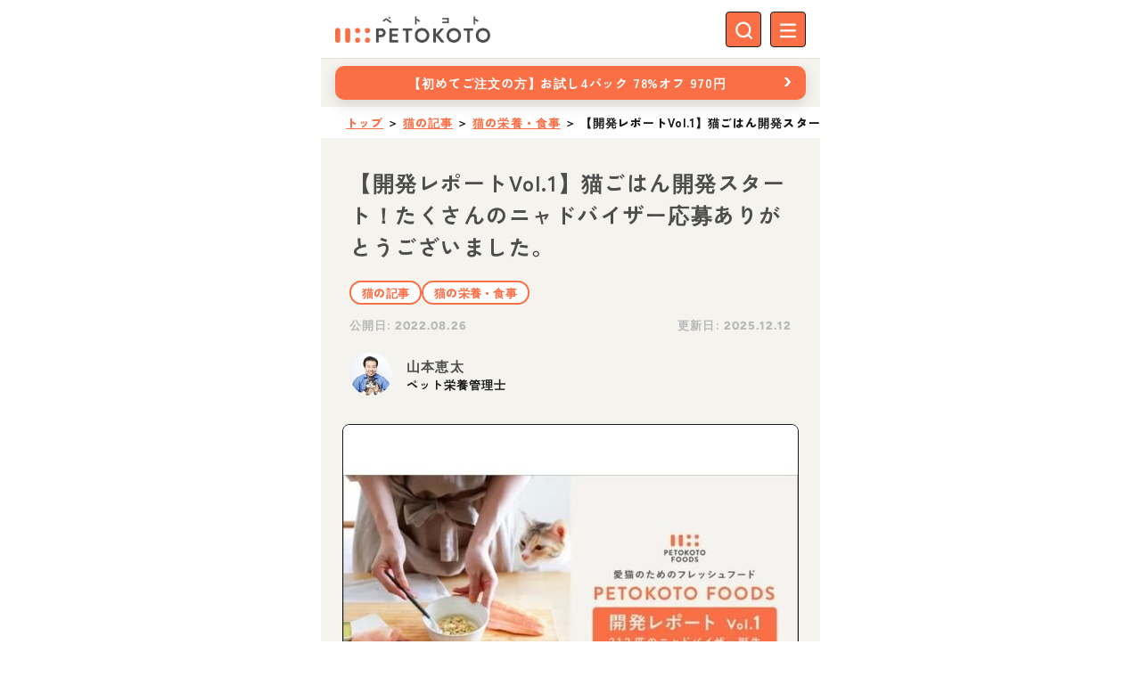

--- FILE ---
content_type: text/html;charset=utf-8
request_url: https://petokoto.com/articles/2085
body_size: 164305
content:
<!DOCTYPE html><html  lang="ja" data-capo=""><head><meta charset="utf-8">
<meta name="viewport" content="width=device-width, initial-scale=1">
<title>【開発レポートVol.1】猫ごはん開発スタート！たくさんのニャドバイザー応募ありがとうございました。 | ペトコト（PETOKOTO）</title>
<script src="https://use.typekit.net/qpi7mdj.js" async defer></script>
<script src="//aml.valuecommerce.com/vcdal.js" type="text/javascript" async></script>
<style id="vuetify-theme-stylesheet">:root {
      --v-theme-background: 255,255,255;
      --v-theme-background-overlay-multiplier: 1;
      --v-theme-surface: 255,255,255;
      --v-theme-surface-overlay-multiplier: 1;
      --v-theme-surface-bright: 255,255,255;
      --v-theme-surface-bright-overlay-multiplier: 1;
      --v-theme-surface-light: 238,238,238;
      --v-theme-surface-light-overlay-multiplier: 1;
      --v-theme-surface-variant: 66,66,66;
      --v-theme-surface-variant-overlay-multiplier: 2;
      --v-theme-on-surface-variant: 238,238,238;
      --v-theme-primary: 24,103,192;
      --v-theme-primary-overlay-multiplier: 2;
      --v-theme-primary-darken-1: 31,85,146;
      --v-theme-primary-darken-1-overlay-multiplier: 2;
      --v-theme-secondary: 72,169,166;
      --v-theme-secondary-overlay-multiplier: 1;
      --v-theme-secondary-darken-1: 1,135,134;
      --v-theme-secondary-darken-1-overlay-multiplier: 1;
      --v-theme-error: 216,77,98;
      --v-theme-error-overlay-multiplier: 1;
      --v-theme-info: 33,150,243;
      --v-theme-info-overlay-multiplier: 1;
      --v-theme-success: 76,175,80;
      --v-theme-success-overlay-multiplier: 1;
      --v-theme-warning: 251,140,0;
      --v-theme-warning-overlay-multiplier: 1;
      --v-theme-inactive-greige: 189,189,189;
      --v-theme-inactive-greige-overlay-multiplier: 1;
      --v-theme-border-greige: 168,163,160;
      --v-theme-border-greige-overlay-multiplier: 1;
      --v-theme-p-orange: 250,111,69;
      --v-theme-p-orange-overlay-multiplier: 1;
      --v-theme-p-red: 199,66,62;
      --v-theme-p-red-overlay-multiplier: 2;
      --v-theme-p-brown: 166,118,73;
      --v-theme-p-brown-overlay-multiplier: 1;
      --v-theme-p-yellow: 226,173,88;
      --v-theme-p-yellow-overlay-multiplier: 1;
      --v-theme-p-green: 107,136,83;
      --v-theme-p-green-overlay-multiplier: 1;
      --v-theme-p-blue: 66,134,160;
      --v-theme-p-blue-overlay-multiplier: 1;
      --v-theme-p-beige: 232,225,215;
      --v-theme-p-beige-overlay-multiplier: 1;
      --v-theme-p-black: 78,77,77;
      --v-theme-p-black-overlay-multiplier: 2;
      --v-theme-p-greige-lighten-5: 215,211,206;
      --v-theme-p-greige-lighten-5-overlay-multiplier: 1;
      --v-theme-p-beige-lighten-6: 244,243,238;
      --v-theme-p-beige-lighten-6-overlay-multiplier: 1;
      --v-theme-p-black-lighten-6: 184,184,184;
      --v-theme-p-black-lighten-6-overlay-multiplier: 1;
      --v-theme-on-background: 0,0,0;
      --v-theme-on-surface: 0,0,0;
      --v-theme-on-surface-bright: 0,0,0;
      --v-theme-on-surface-light: 0,0,0;
      --v-theme-on-primary: 255,255,255;
      --v-theme-on-primary-darken-1: 255,255,255;
      --v-theme-on-secondary: 255,255,255;
      --v-theme-on-secondary-darken-1: 255,255,255;
      --v-theme-on-error: 255,255,255;
      --v-theme-on-info: 255,255,255;
      --v-theme-on-success: 255,255,255;
      --v-theme-on-warning: 255,255,255;
      --v-theme-on-inactive-greige: 0,0,0;
      --v-theme-on-border-greige: 255,255,255;
      --v-theme-on-p-orange: 255,255,255;
      --v-theme-on-p-red: 255,255,255;
      --v-theme-on-p-brown: 255,255,255;
      --v-theme-on-p-yellow: 0,0,0;
      --v-theme-on-p-green: 255,255,255;
      --v-theme-on-p-blue: 255,255,255;
      --v-theme-on-p-beige: 0,0,0;
      --v-theme-on-p-black: 255,255,255;
      --v-theme-on-p-greige-lighten-5: 0,0,0;
      --v-theme-on-p-beige-lighten-6: 0,0,0;
      --v-theme-on-p-black-lighten-6: 0,0,0;
      --v-border-color: 0, 0, 0;
      --v-border-opacity: 0.12;
      --v-high-emphasis-opacity: 0.87;
      --v-medium-emphasis-opacity: 0.6;
      --v-disabled-opacity: 0.38;
      --v-idle-opacity: 0.04;
      --v-hover-opacity: 0.04;
      --v-focus-opacity: 0.12;
      --v-selected-opacity: 0.08;
      --v-activated-opacity: 0.12;
      --v-pressed-opacity: 0.12;
      --v-dragged-opacity: 0.08;
      --v-theme-kbd: 33, 37, 41;
      --v-theme-on-kbd: 255, 255, 255;
      --v-theme-code: 245, 245, 245;
      --v-theme-on-code: 0, 0, 0;
    }
    .v-theme--light {
      color-scheme: normal;
      --v-theme-background: 255,255,255;
      --v-theme-background-overlay-multiplier: 1;
      --v-theme-surface: 255,255,255;
      --v-theme-surface-overlay-multiplier: 1;
      --v-theme-surface-bright: 255,255,255;
      --v-theme-surface-bright-overlay-multiplier: 1;
      --v-theme-surface-light: 238,238,238;
      --v-theme-surface-light-overlay-multiplier: 1;
      --v-theme-surface-variant: 66,66,66;
      --v-theme-surface-variant-overlay-multiplier: 2;
      --v-theme-on-surface-variant: 238,238,238;
      --v-theme-primary: 24,103,192;
      --v-theme-primary-overlay-multiplier: 2;
      --v-theme-primary-darken-1: 31,85,146;
      --v-theme-primary-darken-1-overlay-multiplier: 2;
      --v-theme-secondary: 72,169,166;
      --v-theme-secondary-overlay-multiplier: 1;
      --v-theme-secondary-darken-1: 1,135,134;
      --v-theme-secondary-darken-1-overlay-multiplier: 1;
      --v-theme-error: 176,0,32;
      --v-theme-error-overlay-multiplier: 2;
      --v-theme-info: 33,150,243;
      --v-theme-info-overlay-multiplier: 1;
      --v-theme-success: 76,175,80;
      --v-theme-success-overlay-multiplier: 1;
      --v-theme-warning: 251,140,0;
      --v-theme-warning-overlay-multiplier: 1;
      --v-theme-on-background: 0,0,0;
      --v-theme-on-surface: 0,0,0;
      --v-theme-on-surface-bright: 0,0,0;
      --v-theme-on-surface-light: 0,0,0;
      --v-theme-on-primary: 255,255,255;
      --v-theme-on-primary-darken-1: 255,255,255;
      --v-theme-on-secondary: 255,255,255;
      --v-theme-on-secondary-darken-1: 255,255,255;
      --v-theme-on-error: 255,255,255;
      --v-theme-on-info: 255,255,255;
      --v-theme-on-success: 255,255,255;
      --v-theme-on-warning: 255,255,255;
      --v-border-color: 0, 0, 0;
      --v-border-opacity: 0.12;
      --v-high-emphasis-opacity: 0.87;
      --v-medium-emphasis-opacity: 0.6;
      --v-disabled-opacity: 0.38;
      --v-idle-opacity: 0.04;
      --v-hover-opacity: 0.04;
      --v-focus-opacity: 0.12;
      --v-selected-opacity: 0.08;
      --v-activated-opacity: 0.12;
      --v-pressed-opacity: 0.12;
      --v-dragged-opacity: 0.08;
      --v-theme-kbd: 33, 37, 41;
      --v-theme-on-kbd: 255, 255, 255;
      --v-theme-code: 245, 245, 245;
      --v-theme-on-code: 0, 0, 0;
    }
    .v-theme--dark {
      color-scheme: dark;
      --v-theme-background: 18,18,18;
      --v-theme-background-overlay-multiplier: 1;
      --v-theme-surface: 33,33,33;
      --v-theme-surface-overlay-multiplier: 1;
      --v-theme-surface-bright: 204,191,214;
      --v-theme-surface-bright-overlay-multiplier: 2;
      --v-theme-surface-light: 66,66,66;
      --v-theme-surface-light-overlay-multiplier: 1;
      --v-theme-surface-variant: 163,163,163;
      --v-theme-surface-variant-overlay-multiplier: 2;
      --v-theme-on-surface-variant: 66,66,66;
      --v-theme-primary: 33,150,243;
      --v-theme-primary-overlay-multiplier: 2;
      --v-theme-primary-darken-1: 39,124,193;
      --v-theme-primary-darken-1-overlay-multiplier: 2;
      --v-theme-secondary: 84,182,178;
      --v-theme-secondary-overlay-multiplier: 2;
      --v-theme-secondary-darken-1: 72,169,166;
      --v-theme-secondary-darken-1-overlay-multiplier: 2;
      --v-theme-error: 207,102,121;
      --v-theme-error-overlay-multiplier: 2;
      --v-theme-info: 33,150,243;
      --v-theme-info-overlay-multiplier: 2;
      --v-theme-success: 76,175,80;
      --v-theme-success-overlay-multiplier: 2;
      --v-theme-warning: 251,140,0;
      --v-theme-warning-overlay-multiplier: 2;
      --v-theme-on-background: 255,255,255;
      --v-theme-on-surface: 255,255,255;
      --v-theme-on-surface-bright: 0,0,0;
      --v-theme-on-surface-light: 255,255,255;
      --v-theme-on-primary: 255,255,255;
      --v-theme-on-primary-darken-1: 255,255,255;
      --v-theme-on-secondary: 255,255,255;
      --v-theme-on-secondary-darken-1: 255,255,255;
      --v-theme-on-error: 255,255,255;
      --v-theme-on-info: 255,255,255;
      --v-theme-on-success: 255,255,255;
      --v-theme-on-warning: 255,255,255;
      --v-border-color: 255, 255, 255;
      --v-border-opacity: 0.12;
      --v-high-emphasis-opacity: 1;
      --v-medium-emphasis-opacity: 0.7;
      --v-disabled-opacity: 0.5;
      --v-idle-opacity: 0.1;
      --v-hover-opacity: 0.04;
      --v-focus-opacity: 0.12;
      --v-selected-opacity: 0.08;
      --v-activated-opacity: 0.12;
      --v-pressed-opacity: 0.16;
      --v-dragged-opacity: 0.08;
      --v-theme-kbd: 33, 37, 41;
      --v-theme-on-kbd: 255, 255, 255;
      --v-theme-code: 52, 52, 52;
      --v-theme-on-code: 204, 204, 204;
    }
    .v-theme--petokoto {
      color-scheme: normal;
      --v-theme-background: 255,255,255;
      --v-theme-background-overlay-multiplier: 1;
      --v-theme-surface: 255,255,255;
      --v-theme-surface-overlay-multiplier: 1;
      --v-theme-surface-bright: 255,255,255;
      --v-theme-surface-bright-overlay-multiplier: 1;
      --v-theme-surface-light: 238,238,238;
      --v-theme-surface-light-overlay-multiplier: 1;
      --v-theme-surface-variant: 66,66,66;
      --v-theme-surface-variant-overlay-multiplier: 2;
      --v-theme-on-surface-variant: 238,238,238;
      --v-theme-primary: 24,103,192;
      --v-theme-primary-overlay-multiplier: 2;
      --v-theme-primary-darken-1: 31,85,146;
      --v-theme-primary-darken-1-overlay-multiplier: 2;
      --v-theme-secondary: 72,169,166;
      --v-theme-secondary-overlay-multiplier: 1;
      --v-theme-secondary-darken-1: 1,135,134;
      --v-theme-secondary-darken-1-overlay-multiplier: 1;
      --v-theme-error: 216,77,98;
      --v-theme-error-overlay-multiplier: 1;
      --v-theme-info: 33,150,243;
      --v-theme-info-overlay-multiplier: 1;
      --v-theme-success: 76,175,80;
      --v-theme-success-overlay-multiplier: 1;
      --v-theme-warning: 251,140,0;
      --v-theme-warning-overlay-multiplier: 1;
      --v-theme-inactive-greige: 189,189,189;
      --v-theme-inactive-greige-overlay-multiplier: 1;
      --v-theme-border-greige: 168,163,160;
      --v-theme-border-greige-overlay-multiplier: 1;
      --v-theme-p-orange: 250,111,69;
      --v-theme-p-orange-overlay-multiplier: 1;
      --v-theme-p-red: 199,66,62;
      --v-theme-p-red-overlay-multiplier: 2;
      --v-theme-p-brown: 166,118,73;
      --v-theme-p-brown-overlay-multiplier: 1;
      --v-theme-p-yellow: 226,173,88;
      --v-theme-p-yellow-overlay-multiplier: 1;
      --v-theme-p-green: 107,136,83;
      --v-theme-p-green-overlay-multiplier: 1;
      --v-theme-p-blue: 66,134,160;
      --v-theme-p-blue-overlay-multiplier: 1;
      --v-theme-p-beige: 232,225,215;
      --v-theme-p-beige-overlay-multiplier: 1;
      --v-theme-p-black: 78,77,77;
      --v-theme-p-black-overlay-multiplier: 2;
      --v-theme-p-greige-lighten-5: 215,211,206;
      --v-theme-p-greige-lighten-5-overlay-multiplier: 1;
      --v-theme-p-beige-lighten-6: 244,243,238;
      --v-theme-p-beige-lighten-6-overlay-multiplier: 1;
      --v-theme-p-black-lighten-6: 184,184,184;
      --v-theme-p-black-lighten-6-overlay-multiplier: 1;
      --v-theme-on-background: 0,0,0;
      --v-theme-on-surface: 0,0,0;
      --v-theme-on-surface-bright: 0,0,0;
      --v-theme-on-surface-light: 0,0,0;
      --v-theme-on-primary: 255,255,255;
      --v-theme-on-primary-darken-1: 255,255,255;
      --v-theme-on-secondary: 255,255,255;
      --v-theme-on-secondary-darken-1: 255,255,255;
      --v-theme-on-error: 255,255,255;
      --v-theme-on-info: 255,255,255;
      --v-theme-on-success: 255,255,255;
      --v-theme-on-warning: 255,255,255;
      --v-theme-on-inactive-greige: 0,0,0;
      --v-theme-on-border-greige: 255,255,255;
      --v-theme-on-p-orange: 255,255,255;
      --v-theme-on-p-red: 255,255,255;
      --v-theme-on-p-brown: 255,255,255;
      --v-theme-on-p-yellow: 0,0,0;
      --v-theme-on-p-green: 255,255,255;
      --v-theme-on-p-blue: 255,255,255;
      --v-theme-on-p-beige: 0,0,0;
      --v-theme-on-p-black: 255,255,255;
      --v-theme-on-p-greige-lighten-5: 0,0,0;
      --v-theme-on-p-beige-lighten-6: 0,0,0;
      --v-theme-on-p-black-lighten-6: 0,0,0;
      --v-border-color: 0, 0, 0;
      --v-border-opacity: 0.12;
      --v-high-emphasis-opacity: 0.87;
      --v-medium-emphasis-opacity: 0.6;
      --v-disabled-opacity: 0.38;
      --v-idle-opacity: 0.04;
      --v-hover-opacity: 0.04;
      --v-focus-opacity: 0.12;
      --v-selected-opacity: 0.08;
      --v-activated-opacity: 0.12;
      --v-pressed-opacity: 0.12;
      --v-dragged-opacity: 0.08;
      --v-theme-kbd: 33, 37, 41;
      --v-theme-on-kbd: 255, 255, 255;
      --v-theme-code: 245, 245, 245;
      --v-theme-on-code: 0, 0, 0;
    }
    .bg-background {
      --v-theme-overlay-multiplier: var(--v-theme-background-overlay-multiplier);
      background-color: rgb(var(--v-theme-background)) !important;
      color: rgb(var(--v-theme-on-background)) !important;
    }
    .bg-surface {
      --v-theme-overlay-multiplier: var(--v-theme-surface-overlay-multiplier);
      background-color: rgb(var(--v-theme-surface)) !important;
      color: rgb(var(--v-theme-on-surface)) !important;
    }
    .bg-surface-bright {
      --v-theme-overlay-multiplier: var(--v-theme-surface-bright-overlay-multiplier);
      background-color: rgb(var(--v-theme-surface-bright)) !important;
      color: rgb(var(--v-theme-on-surface-bright)) !important;
    }
    .bg-surface-light {
      --v-theme-overlay-multiplier: var(--v-theme-surface-light-overlay-multiplier);
      background-color: rgb(var(--v-theme-surface-light)) !important;
      color: rgb(var(--v-theme-on-surface-light)) !important;
    }
    .bg-surface-variant {
      --v-theme-overlay-multiplier: var(--v-theme-surface-variant-overlay-multiplier);
      background-color: rgb(var(--v-theme-surface-variant)) !important;
      color: rgb(var(--v-theme-on-surface-variant)) !important;
    }
    .bg-primary {
      --v-theme-overlay-multiplier: var(--v-theme-primary-overlay-multiplier);
      background-color: rgb(var(--v-theme-primary)) !important;
      color: rgb(var(--v-theme-on-primary)) !important;
    }
    .bg-primary-darken-1 {
      --v-theme-overlay-multiplier: var(--v-theme-primary-darken-1-overlay-multiplier);
      background-color: rgb(var(--v-theme-primary-darken-1)) !important;
      color: rgb(var(--v-theme-on-primary-darken-1)) !important;
    }
    .bg-secondary {
      --v-theme-overlay-multiplier: var(--v-theme-secondary-overlay-multiplier);
      background-color: rgb(var(--v-theme-secondary)) !important;
      color: rgb(var(--v-theme-on-secondary)) !important;
    }
    .bg-secondary-darken-1 {
      --v-theme-overlay-multiplier: var(--v-theme-secondary-darken-1-overlay-multiplier);
      background-color: rgb(var(--v-theme-secondary-darken-1)) !important;
      color: rgb(var(--v-theme-on-secondary-darken-1)) !important;
    }
    .bg-error {
      --v-theme-overlay-multiplier: var(--v-theme-error-overlay-multiplier);
      background-color: rgb(var(--v-theme-error)) !important;
      color: rgb(var(--v-theme-on-error)) !important;
    }
    .bg-info {
      --v-theme-overlay-multiplier: var(--v-theme-info-overlay-multiplier);
      background-color: rgb(var(--v-theme-info)) !important;
      color: rgb(var(--v-theme-on-info)) !important;
    }
    .bg-success {
      --v-theme-overlay-multiplier: var(--v-theme-success-overlay-multiplier);
      background-color: rgb(var(--v-theme-success)) !important;
      color: rgb(var(--v-theme-on-success)) !important;
    }
    .bg-warning {
      --v-theme-overlay-multiplier: var(--v-theme-warning-overlay-multiplier);
      background-color: rgb(var(--v-theme-warning)) !important;
      color: rgb(var(--v-theme-on-warning)) !important;
    }
    .bg-inactive-greige {
      --v-theme-overlay-multiplier: var(--v-theme-inactive-greige-overlay-multiplier);
      background-color: rgb(var(--v-theme-inactive-greige)) !important;
      color: rgb(var(--v-theme-on-inactive-greige)) !important;
    }
    .bg-border-greige {
      --v-theme-overlay-multiplier: var(--v-theme-border-greige-overlay-multiplier);
      background-color: rgb(var(--v-theme-border-greige)) !important;
      color: rgb(var(--v-theme-on-border-greige)) !important;
    }
    .bg-p-orange {
      --v-theme-overlay-multiplier: var(--v-theme-p-orange-overlay-multiplier);
      background-color: rgb(var(--v-theme-p-orange)) !important;
      color: rgb(var(--v-theme-on-p-orange)) !important;
    }
    .bg-p-red {
      --v-theme-overlay-multiplier: var(--v-theme-p-red-overlay-multiplier);
      background-color: rgb(var(--v-theme-p-red)) !important;
      color: rgb(var(--v-theme-on-p-red)) !important;
    }
    .bg-p-brown {
      --v-theme-overlay-multiplier: var(--v-theme-p-brown-overlay-multiplier);
      background-color: rgb(var(--v-theme-p-brown)) !important;
      color: rgb(var(--v-theme-on-p-brown)) !important;
    }
    .bg-p-yellow {
      --v-theme-overlay-multiplier: var(--v-theme-p-yellow-overlay-multiplier);
      background-color: rgb(var(--v-theme-p-yellow)) !important;
      color: rgb(var(--v-theme-on-p-yellow)) !important;
    }
    .bg-p-green {
      --v-theme-overlay-multiplier: var(--v-theme-p-green-overlay-multiplier);
      background-color: rgb(var(--v-theme-p-green)) !important;
      color: rgb(var(--v-theme-on-p-green)) !important;
    }
    .bg-p-blue {
      --v-theme-overlay-multiplier: var(--v-theme-p-blue-overlay-multiplier);
      background-color: rgb(var(--v-theme-p-blue)) !important;
      color: rgb(var(--v-theme-on-p-blue)) !important;
    }
    .bg-p-beige {
      --v-theme-overlay-multiplier: var(--v-theme-p-beige-overlay-multiplier);
      background-color: rgb(var(--v-theme-p-beige)) !important;
      color: rgb(var(--v-theme-on-p-beige)) !important;
    }
    .bg-p-black {
      --v-theme-overlay-multiplier: var(--v-theme-p-black-overlay-multiplier);
      background-color: rgb(var(--v-theme-p-black)) !important;
      color: rgb(var(--v-theme-on-p-black)) !important;
    }
    .bg-p-greige-lighten-5 {
      --v-theme-overlay-multiplier: var(--v-theme-p-greige-lighten-5-overlay-multiplier);
      background-color: rgb(var(--v-theme-p-greige-lighten-5)) !important;
      color: rgb(var(--v-theme-on-p-greige-lighten-5)) !important;
    }
    .bg-p-beige-lighten-6 {
      --v-theme-overlay-multiplier: var(--v-theme-p-beige-lighten-6-overlay-multiplier);
      background-color: rgb(var(--v-theme-p-beige-lighten-6)) !important;
      color: rgb(var(--v-theme-on-p-beige-lighten-6)) !important;
    }
    .bg-p-black-lighten-6 {
      --v-theme-overlay-multiplier: var(--v-theme-p-black-lighten-6-overlay-multiplier);
      background-color: rgb(var(--v-theme-p-black-lighten-6)) !important;
      color: rgb(var(--v-theme-on-p-black-lighten-6)) !important;
    }
    .text-background {
      color: rgb(var(--v-theme-background)) !important;
    }
    .border-background {
      --v-border-color: var(--v-theme-background);
    }
    .text-surface {
      color: rgb(var(--v-theme-surface)) !important;
    }
    .border-surface {
      --v-border-color: var(--v-theme-surface);
    }
    .text-surface-bright {
      color: rgb(var(--v-theme-surface-bright)) !important;
    }
    .border-surface-bright {
      --v-border-color: var(--v-theme-surface-bright);
    }
    .text-surface-light {
      color: rgb(var(--v-theme-surface-light)) !important;
    }
    .border-surface-light {
      --v-border-color: var(--v-theme-surface-light);
    }
    .text-surface-variant {
      color: rgb(var(--v-theme-surface-variant)) !important;
    }
    .border-surface-variant {
      --v-border-color: var(--v-theme-surface-variant);
    }
    .on-surface-variant {
      color: rgb(var(--v-theme-on-surface-variant)) !important;
    }
    .text-primary {
      color: rgb(var(--v-theme-primary)) !important;
    }
    .border-primary {
      --v-border-color: var(--v-theme-primary);
    }
    .text-primary-darken-1 {
      color: rgb(var(--v-theme-primary-darken-1)) !important;
    }
    .border-primary-darken-1 {
      --v-border-color: var(--v-theme-primary-darken-1);
    }
    .text-secondary {
      color: rgb(var(--v-theme-secondary)) !important;
    }
    .border-secondary {
      --v-border-color: var(--v-theme-secondary);
    }
    .text-secondary-darken-1 {
      color: rgb(var(--v-theme-secondary-darken-1)) !important;
    }
    .border-secondary-darken-1 {
      --v-border-color: var(--v-theme-secondary-darken-1);
    }
    .text-error {
      color: rgb(var(--v-theme-error)) !important;
    }
    .border-error {
      --v-border-color: var(--v-theme-error);
    }
    .text-info {
      color: rgb(var(--v-theme-info)) !important;
    }
    .border-info {
      --v-border-color: var(--v-theme-info);
    }
    .text-success {
      color: rgb(var(--v-theme-success)) !important;
    }
    .border-success {
      --v-border-color: var(--v-theme-success);
    }
    .text-warning {
      color: rgb(var(--v-theme-warning)) !important;
    }
    .border-warning {
      --v-border-color: var(--v-theme-warning);
    }
    .on-background {
      color: rgb(var(--v-theme-on-background)) !important;
    }
    .on-surface {
      color: rgb(var(--v-theme-on-surface)) !important;
    }
    .on-surface-bright {
      color: rgb(var(--v-theme-on-surface-bright)) !important;
    }
    .on-surface-light {
      color: rgb(var(--v-theme-on-surface-light)) !important;
    }
    .on-primary {
      color: rgb(var(--v-theme-on-primary)) !important;
    }
    .on-primary-darken-1 {
      color: rgb(var(--v-theme-on-primary-darken-1)) !important;
    }
    .on-secondary {
      color: rgb(var(--v-theme-on-secondary)) !important;
    }
    .on-secondary-darken-1 {
      color: rgb(var(--v-theme-on-secondary-darken-1)) !important;
    }
    .on-error {
      color: rgb(var(--v-theme-on-error)) !important;
    }
    .on-info {
      color: rgb(var(--v-theme-on-info)) !important;
    }
    .on-success {
      color: rgb(var(--v-theme-on-success)) !important;
    }
    .on-warning {
      color: rgb(var(--v-theme-on-warning)) !important;
    }
    .text-inactive-greige {
      color: rgb(var(--v-theme-inactive-greige)) !important;
    }
    .border-inactive-greige {
      --v-border-color: var(--v-theme-inactive-greige);
    }
    .text-border-greige {
      color: rgb(var(--v-theme-border-greige)) !important;
    }
    .border-border-greige {
      --v-border-color: var(--v-theme-border-greige);
    }
    .text-p-orange {
      color: rgb(var(--v-theme-p-orange)) !important;
    }
    .border-p-orange {
      --v-border-color: var(--v-theme-p-orange);
    }
    .text-p-red {
      color: rgb(var(--v-theme-p-red)) !important;
    }
    .border-p-red {
      --v-border-color: var(--v-theme-p-red);
    }
    .text-p-brown {
      color: rgb(var(--v-theme-p-brown)) !important;
    }
    .border-p-brown {
      --v-border-color: var(--v-theme-p-brown);
    }
    .text-p-yellow {
      color: rgb(var(--v-theme-p-yellow)) !important;
    }
    .border-p-yellow {
      --v-border-color: var(--v-theme-p-yellow);
    }
    .text-p-green {
      color: rgb(var(--v-theme-p-green)) !important;
    }
    .border-p-green {
      --v-border-color: var(--v-theme-p-green);
    }
    .text-p-blue {
      color: rgb(var(--v-theme-p-blue)) !important;
    }
    .border-p-blue {
      --v-border-color: var(--v-theme-p-blue);
    }
    .text-p-beige {
      color: rgb(var(--v-theme-p-beige)) !important;
    }
    .border-p-beige {
      --v-border-color: var(--v-theme-p-beige);
    }
    .text-p-black {
      color: rgb(var(--v-theme-p-black)) !important;
    }
    .border-p-black {
      --v-border-color: var(--v-theme-p-black);
    }
    .text-p-greige-lighten-5 {
      color: rgb(var(--v-theme-p-greige-lighten-5)) !important;
    }
    .border-p-greige-lighten-5 {
      --v-border-color: var(--v-theme-p-greige-lighten-5);
    }
    .text-p-beige-lighten-6 {
      color: rgb(var(--v-theme-p-beige-lighten-6)) !important;
    }
    .border-p-beige-lighten-6 {
      --v-border-color: var(--v-theme-p-beige-lighten-6);
    }
    .text-p-black-lighten-6 {
      color: rgb(var(--v-theme-p-black-lighten-6)) !important;
    }
    .border-p-black-lighten-6 {
      --v-border-color: var(--v-theme-p-black-lighten-6);
    }
    .on-inactive-greige {
      color: rgb(var(--v-theme-on-inactive-greige)) !important;
    }
    .on-border-greige {
      color: rgb(var(--v-theme-on-border-greige)) !important;
    }
    .on-p-orange {
      color: rgb(var(--v-theme-on-p-orange)) !important;
    }
    .on-p-red {
      color: rgb(var(--v-theme-on-p-red)) !important;
    }
    .on-p-brown {
      color: rgb(var(--v-theme-on-p-brown)) !important;
    }
    .on-p-yellow {
      color: rgb(var(--v-theme-on-p-yellow)) !important;
    }
    .on-p-green {
      color: rgb(var(--v-theme-on-p-green)) !important;
    }
    .on-p-blue {
      color: rgb(var(--v-theme-on-p-blue)) !important;
    }
    .on-p-beige {
      color: rgb(var(--v-theme-on-p-beige)) !important;
    }
    .on-p-black {
      color: rgb(var(--v-theme-on-p-black)) !important;
    }
    .on-p-greige-lighten-5 {
      color: rgb(var(--v-theme-on-p-greige-lighten-5)) !important;
    }
    .on-p-beige-lighten-6 {
      color: rgb(var(--v-theme-on-p-beige-lighten-6)) !important;
    }
    .on-p-black-lighten-6 {
      color: rgb(var(--v-theme-on-p-black-lighten-6)) !important;
    }
</style>
<link rel="stylesheet" href="/_nuxt/entry.BkKrHmWe.css">
<link rel="stylesheet" href="/_nuxt/default.BMIGCm1w.css">
<link rel="stylesheet" href="/_nuxt/omusubi.DxIDcVKP.css">
<link rel="stylesheet" href="/_nuxt/VAvatar.DGFeoIRn.css">
<link rel="stylesheet" href="/_nuxt/index.R0nA-Trk.css">
<link rel="stylesheet" href="/_nuxt/ProductSwiper.BhwTK0FD.css">
<link rel="stylesheet" href="/_nuxt/article.QrFLQ5Dw.css">
<link rel="stylesheet" href="/_nuxt/index-dh7iM10N.-HxCsrdJ.css">
<link rel="stylesheet" href="/_nuxt/composable.IoNyxWhV.css">
<link rel="stylesheet" href="/_nuxt/VBreadcrumbs.FWYv-Jey.css">
<link rel="preload" as="image" href="https://cdn.builder.io/api/v1/image/assets%2F18b95133cb5d4b0f8da8f941b4f83639%2Fad25dcc49f6b4e4cbfcc3969fb664b48">
<link rel="modulepreload" as="script" crossorigin href="/_nuxt/BgHyi68o.js">
<link rel="modulepreload" as="script" crossorigin href="/_nuxt/DL4cXKqm.js">
<link rel="modulepreload" as="script" crossorigin href="/_nuxt/gzgeKJaL.js">
<link rel="modulepreload" as="script" crossorigin href="/_nuxt/BLov0MSG.js">
<link rel="modulepreload" as="script" crossorigin href="/_nuxt/DXwV88wQ.js">
<link rel="modulepreload" as="script" crossorigin href="/_nuxt/I9Xkh4hn.js">
<link rel="modulepreload" as="script" crossorigin href="/_nuxt/CjAh8I4y.js">
<link rel="modulepreload" as="script" crossorigin href="/_nuxt/B0YHeXuC.js">
<link rel="modulepreload" as="script" crossorigin href="/_nuxt/D-noxVQh.js">
<link rel="modulepreload" as="script" crossorigin href="/_nuxt/UuLcniLj.js">
<link rel="modulepreload" as="script" crossorigin href="/_nuxt/Dno8bYqJ.js">
<link rel="modulepreload" as="script" crossorigin href="/_nuxt/CvjYOUwB.js">
<link rel="modulepreload" as="script" crossorigin href="/_nuxt/suFdoBcf.js">
<link rel="modulepreload" as="script" crossorigin href="/_nuxt/xm3ucRHx.js">
<script defer crossorigin="anonymous" src="//pagead2.googlesyndication.com/pagead/js/adsbygoogle.js?client=ca-pub-8620425454044180" data-hid="6f4c83b"></script>
<link rel="prefetch" as="script" crossorigin href="/_nuxt/BvWEwIQc.js">
<link rel="prefetch" as="script" crossorigin href="/_nuxt/B3QE7dA0.js">
<link rel="prefetch" as="script" crossorigin href="/_nuxt/CBtqQ4L1.js">
<link rel="prefetch" as="script" crossorigin href="/_nuxt/f9yVsgv9.js">
<link rel="prefetch" as="script" crossorigin href="/_nuxt/CN2IA_B8.js">
<meta name="theme-color" content="#f4f3ee">
<meta property="og:site_name" content="ペトコト（PETOKOTO）">
<meta property="og:type" content="article">
<meta property="fb:app_id" content="697462293717162">
<meta name="twitter:card" content="summary_large_image">
<meta name="twitter:site" content="@petokoto_news">
<meta name="msapplication-TileColor" content="#fa6f45">
<meta name="msapplication-TileImage" content="https://img.petokoto.com/assets/favicon-144.png">
<link rel="apple-touch-icon" sizes="180x180" href="https://img.petokoto.com/assets/apple-touch-icon-v2.png">
<link rel="icon" type="image/x-icon" href="https://img.petokoto.com/assets/favicon-v2.ico">
<link rel="icon" sizes="32x32" type="image/png" href="https://img.petokoto.com/assets/favicon-v2-32x32.png">
<link rel="icon" sizes="16x16" type="image/png" href="https://img.petokoto.com/assets/favicon-v2-16x16.png">
<link rel="mask-icon" color="#fa6f45" href="https://img.petokoto.com/assets/safari-pinned-tab.svg">
<script type="text/javascript" data-hid="7b71e1f">window._camach_line_ac = [];_camach_line_ac.push(["setAccount", "R5S9JfnNWmuDL2WNAYXUqu;false;LNYHSubwpAQmMEfiSbsgNz"]);var _protocol = (("https:" == document.location.protocol) ? "https://" : "http://"); (function() {var atag = document.createElement("script");atag.type = "text/javascript"; atag.async = true;atag.src = _protocol + "api.line.poti-poti.io/js/camach.popup.js?v=20241030";var s = document.getElementsByTagName("script")[0];s.parentNode.insertBefore(atag, s);})();</script>
<script data-hid="bc50e5a">if (!window.__abg_called){ (window.adsbygoogle = window.adsbygoogle || []); adsbygoogle.pauseAdRequests=0;
      adsbygoogle.push({
        google_ad_client: "ca-pub-8620425454044180",
        overlays: {bottom: false},
        
      }); window.__abg_called = true;}</script>
<meta name="description" content>
<meta property="og:url" content="https://petokoto.com/articles/2085">
<meta property="og:title" content="【開発レポートVol.1】猫ごはん開発スタート！たくさんのニャドバイザー応募ありがとうございました。 | ペトコト（PETOKOTO）">
<meta property="og:description" content>
<meta property="og:image" content="https://cdn.builder.io/api/v1/image/assets%2F18b95133cb5d4b0f8da8f941b4f83639%2Fad25dcc49f6b4e4cbfcc3969fb664b48">
<meta name="description" content>
<meta name="twitter:description" content>
<meta name="category" content="猫の栄養・食事">
<meta name="author" content="山本恵太">
<meta name="pubdate" content="1661482800000">
<link rel="alternate" type="application/rss+xml" title="【開発レポートVol.1】猫ごはん開発スタート！たくさんのニャドバイザー応募ありがとうございました。 | ペトコト（PETOKOTO）" href="/sitemap/news.php" data-hid="532a714">
<link rel="canonical" href="https://petokoto.com/articles/2085">
<script type="text/javascript">var vc_pid = "891770837";</script>
<script type="application/ld+json">[{"@context":"https://schema.org","@type":"Article","headline":"【開発レポートVol.1】猫ごはん開発スタート！たくさんのニャドバイザー応募ありがとうございました。","image":["https://cdn.builder.io/api/v1/image/assets%2F18b95133cb5d4b0f8da8f941b4f83639%2Fad25dcc49f6b4e4cbfcc3969fb664b48"],"dateModified":"2025-12-12T06:44:01.087Z","datePublished":"2022-08-26T03:00:00.000Z","author":[{"@type":"Person","name":"山本恵太","url":"https://petokoto.com/authors/KeitaYamamoto"}]},{"@context":"https://schema.org","@type":"BreadcrumbList","itemListElement":[{"@type":"ListItem","position":1,"name":"petokoto.com","item":"https://petokoto.com/"},{"@type":"ListItem","position":2,"name":"猫の記事","item":"https://petokoto.com/cats"},{"@type":"ListItem","position":3,"name":"猫の栄養・食事","item":"https://petokoto.com/cats/cat-foods"}]}]</script>
<script type="module" src="/_nuxt/BgHyi68o.js" crossorigin></script></head><body><div id="__nuxt"><div class="v-application v-theme--petokoto v-layout v-layout--full-height v-locale--is-ltr" style=""><div class="v-application__wrap"><!--[--><div class="v-layout" style="z-index:900;position:relative;overflow:hidden;" data-v-a1544277><!--[--><div class="v-application v-theme--petokoto v-layout v-layout--full-height v-locale--is-ltr petokoto" style="" data-v-a1544277><div class="v-application__wrap"><!--[--><main class="v-main" style="--v-layout-left:0px;--v-layout-right:0px;--v-layout-top:0px;--v-layout-bottom:0px;transition:none !important;" data-v-a1544277><!--[--><div class="main-wrapper" data-v-a1544277><div class="column left-column" data-v-a1544277><div class="sticky-inner" data-v-a1544277><div class="mt-8 mb-12" data-v-a1544277 data-v-1b8cf045><h3 class="sidebar-header text-center" data-v-1b8cf045>里親募集中の保護犬猫</h3><div class="mt-4 py-5 mx-auto d-flex justify-space-between flex-column" style="width:320px;height:379px;flex-shrink:0;border-radius:20px;border:1px solid #1A1919;" data-v-1b8cf045><span data-v-1b8cf045></span><a href="https://omusubi-pet.com" target="_blank" rel="noopener noreferrer" class="button-text d-block mx-5 py-4 px-3 text-center cursor-pointer flex-center button-text position-relative" style="max-width:320px;width:280px;height:50px;border-radius:4px;border:1px solid #1A1919;" data-v-1b8cf045><span data-v-1b8cf045>お結びを見る</span><div class="v-responsive v-img v-img--booting" style="height:20px;max-height:20px;max-width:20px;width:20px;position:absolute;top:50%;right:12px;transform:translateY(-50%);" contain data-v-1b8cf045><div class="v-responsive__sizer" style=""></div><!--[--><!--[--><!----><!----><!----><!----><!----><!--]--><!--]--><!----></div></a></div><h3 class="mt-10 text-center sidebar-header" data-v-1b8cf045>ペトコトの取り組み</h3><div class="w-100" data-v-1b8cf045><div class="pt-2 pb-2" style="padding:calc(100vw * 0.03);" data-v-1b8cf045><a href="https://www.eposcard.co.jp/collabo/petokoto/index.html?s=003" target="_blank" data-v-1b8cf045><div class="v-responsive v-img v-img--booting" style="" data-v-1b8cf045><div class="v-responsive__sizer" style="padding-bottom:40%;"></div><!--[--><!--[--><!----><!----><!----><!----><!----><!--]--><!--]--><!----></div></a></div><div class="pt-2 pb-2" style="padding:calc(100vw * 0.03);" data-v-1b8cf045><a href="https://www.petfamilyins.co.jp/agent/petokoto01e/" target="_blank" data-v-1b8cf045><div class="v-responsive v-img v-img--booting rounded-lg" style="" data-v-1b8cf045><div class="v-responsive__sizer" style="padding-bottom:40.05102040816327%;"></div><!--[--><!--[--><!----><!----><!----><!----><!----><!--]--><!--]--><!----></div></a></div><div class="pt-2 pb-2" style="padding:calc(100vw * 0.03);" data-v-1b8cf045><a href="https://www.littlefamily-ssi.com/lp/mirai-01/?utm_medium=petokoto&amp;utm_source=referral&amp;utm_campaign=normal&amp;insAgentNo=littlefamily22" target="_blank" data-v-1b8cf045><div class="v-responsive v-img v-img--booting rounded-lg" style="" data-v-1b8cf045><div class="v-responsive__sizer" style="padding-bottom:40.05102040816327%;"></div><!--[--><!--[--><!----><!----><!----><!----><!----><!--]--><!--]--><!----></div></a></div></div></div></div></div><div class="main-content bg-p-beige-lighten-6 hide-scrollbar" data-v-a1544277><div class="header-wrap" data-v-a1544277 data-v-ba37434f><header style="position:fixed !important;top:0;border-bottom:1px solid #E8E1D7;height:66px;width:100%;max-width:560px;z-index:850;" class="top-position bg-white d-flex align-center" data-v-ba37434f><div class="px-4 app-header-content-wrapper d-flex align-center justify-space-between" data-v-ba37434f><div data-v-ba37434f><a href="/" class="" data-v-ba37434f><div class="v-responsive v-img v-img--booting" style="height:32px;width:174px;" aria-label="PETOKOTO" role="img" contain data-v-ba37434f><div class="v-responsive__sizer" style=""></div><!--[--><!--[--><!----><!----><!----><!----><!----><!--]--><!--]--><!----></div></a></div><div data-v-ba37434f><button type="button" class="v-btn v-btn--flat v-theme--petokoto v-btn--density-default v-btn--size-default v-btn--variant-elevated bg-p-orange pa-2 flex justify-center align-center header-search-button" style="height:40px;min-height:40px;min-width:40px;width:40px;border-radius:4px;border:1px solid  #1A1919;" data-v-ba37434f><!--[--><span class="v-btn__overlay"></span><span class="v-btn__underlay"></span><!--]--><!----><span class="v-btn__content" data-no-activator><!--[--><!--[--><div class="v-responsive v-img v-img--booting bg-p-orange" style="height:24px;width:24px;" contain data-v-ba37434f><div class="v-responsive__sizer" style=""></div><!--[--><!--[--><!----><!----><!----><!----><!----><!--]--><!--]--><!----></div><!--]--><!--]--></span><!----><!----></button><button type="button" class="v-btn v-btn--flat v-theme--petokoto v-btn--density-default v-btn--size-default v-btn--variant-elevated bg-p-orange pa-2 flex justify-center align-center" style="height:40px;min-height:40px;min-width:40px;width:40px;margin-left:10px;border-radius:4px;border:1px solid  #1A1919;" data-v-ba37434f><!--[--><span class="v-btn__overlay"></span><span class="v-btn__underlay"></span><!--]--><!----><span class="v-btn__content" data-no-activator><!--[--><!--[--><div class="v-responsive v-img v-img--booting bg-p-orange" style="height:24px;width:24px;" contain data-v-ba37434f><div class="v-responsive__sizer" style=""></div><!--[--><!--[--><!----><!----><!----><!----><!----><!--]--><!--]--><!----></div><!--]--><!--]--></span><!----><!----></button></div></div></header><!--[--><nav class="v-navigation-drawer v-navigation-drawer--left v-navigation-drawer--temporary v-theme--petokoto v-navigation-drawer--mobile elevation-0 left-drawer bg-p-beige-lighten-6" style="left:0;z-index:804;transform:translateX(-100%);position:absolute;transition:none !important;z-index:880;height:120px !important;margin-top:66px;" data-v-ba37434f app fixed><!----><!----><div class="v-navigation-drawer__content"><!--[--><div class="mt-4 search-nav" style="height:auto;" data-v-ba37434f><form class="v-form mx-auto d-flex" style="width:326px;" novalidate data-v-ba37434f><!--[--><div class="v-input v-input--horizontal v-input--center-affix v-input--density-compact v-theme--petokoto v-locale--is-ltr v-text-field bg-white" style="" data-v-ba37434f><!----><div class="v-input__control"><!--[--><div class="v-field v-field--center-affix v-field--variant-outlined v-theme--petokoto v-locale--is-ltr" style=""><div class="v-field__overlay"></div><div class="v-field__loader"><div class="v-progress-linear v-theme--petokoto v-locale--is-ltr" style="top:0;height:0;--v-progress-linear-height:2px;" role="progressbar" aria-hidden="true" aria-valuemin="0" aria-valuemax="100"><!----><div class="v-progress-linear__background" style="opacity:NaN;"></div><div class="v-progress-linear__buffer" style="opacity:NaN;width:0%;"></div><div class="v-progress-linear__indeterminate"><!--[--><div class="v-progress-linear__indeterminate long" style=""></div><div class="v-progress-linear__indeterminate short" style=""></div><!--]--></div><!----></div></div><!----><div class="v-field__field" data-no-activator><!----><label class="v-label v-field-label" style="" for="input-3"><!----><!--[-->キーワードを入力<!--]--></label><!--[--><!--[--><!----><input value size="1" type="text" id="input-3" aria-describedby="input-3-messages" class="v-field__input"><!----><!--]--><!--]--></div><!----><!----><div class="v-field__outline" style=""><!--[--><div class="v-field__outline__start"></div><div class="v-field__outline__notch"><label class="v-label v-field-label v-field-label--floating" style="" aria-hidden="true" for="input-3"><!----><!--[-->キーワードを入力<!--]--></label></div><div class="v-field__outline__end"></div><!--]--><!----></div></div><!--]--></div><!----><!----></div><button type="button" class="v-btn v-btn--flat v-theme--petokoto v-btn--density-default v-btn--size-default v-btn--variant-elevated bg-p-orange pa-2 flex justify-center align-center" style="height:40px;min-height:36px;min-width:40px;width:40px;margin-left:-1px;border:1px solid #1A1919;border-bottom-left-radius:0;border-top-left-radius:0;" data-v-ba37434f><!--[--><span class="v-btn__overlay"></span><span class="v-btn__underlay"></span><!--]--><!----><span class="v-btn__content" data-no-activator><!--[--><!--[--><div class="v-responsive v-img v-img--booting bg-p-orange" style="height:20px;width:20px;" contain data-v-ba37434f><div class="v-responsive__sizer" style=""></div><!--[--><!--[--><!----><!----><!----><!----><!----><!--]--><!--]--><!----></div><!--]--><!--]--></span><!----><!----></button><!--]--></form><div class="mt-5 flex-center cursor-pointer" data-v-ba37434f><div data-v-ba37434f><div class="v-responsive v-img v-img--booting" style="height:16px;width:16px;" contain data-v-ba37434f><div class="v-responsive__sizer" style=""></div><!--[--><!--[--><!----><!----><!----><!----><!----><!--]--><!--]--><!----></div></div><p class="ml-2 search-drawer-text" data-v-ba37434f>閉じる</p></div></div><!--]--></div><!----></nav><!----><!--]--><!--[--><nav class="v-navigation-drawer v-navigation-drawer--right v-navigation-drawer--temporary v-theme--petokoto v-navigation-drawer--mobile elevation-0 right-drawer bg-p-beige-lighten-6" style="right:0;z-index:804;transform:translateX(100%);position:absolute;transition:none !important;" data-v-ba37434f app><!----><!----><div class="v-navigation-drawer__content"><!--[--><div class="search-nav" data-v-ba37434f><div class="v-list v-theme--petokoto bg-transparent v-list--density-default v-list--one-line mt-15 pa-6" style="" tabindex="0" role="listbox" data-v-ba37434f><!--[--><!--[--><div data-v-ba37434f><div class="right-drawer-header d-flex justify-space-between align-center" style="cursor:pointer;" data-v-ba37434f><p data-v-ba37434f>ショップ</p><div data-v-ba37434f><div class="v-responsive v-img v-img--booting" style="height:14px;width:14px;" data-v-ba37434f><div class="v-responsive__sizer" style=""></div><!--[--><!--[--><!----><!----><!----><!----><!----><!--]--><!--]--><!----></div></div></div><div class="ml-5" data-v-ba37434f data-v-ba37434f><!--[--><!--[--><div class="right-drawer-subgroup" data-v-ba37434f><button type="button" class="right-drawer-subgroup__toggle d-flex justify-space-between align-center" style="font-size:20px;" aria-expanded="false" data-v-ba37434f><span class="subcategory-list__item-text" data-v-ba37434f>犬のごはん・おやつ</span><div data-v-ba37434f><div class="v-responsive v-img v-img--booting" style="height:14px;width:14px;" data-v-ba37434f><div class="v-responsive__sizer" style=""></div><!--[--><!--[--><!----><!----><!----><!----><!----><!--]--><!--]--><!----></div></div></button><div class="ml-5" style="display:none;" data-v-ba37434f data-v-ba37434f><!--[--><!--[--><a href="https://shop.petokoto.com/shop/products" target="_blank" rel="noopener noreferrer" class="d-flex align-center justify-space-between right-drawer-item external-link" data-v-ba37434f><p class="ma-0 subcategory-list__item-text" data-v-ba37434f>すべてのごはん・おやつ</p><div data-v-ba37434f><div class="v-responsive v-img v-img--booting" style="height:16px;width:16px;" data-v-ba37434f><div class="v-responsive__sizer" style=""></div><!--[--><!--[--><!----><!----><!----><!----><!----><!--]--><!--]--><!----></div></div></a><!--]--><!--[--><a href="https://shop.petokoto.com/shop/products#section-fresh" target="_blank" rel="noopener noreferrer" class="d-flex align-center justify-space-between right-drawer-item external-link" data-v-ba37434f><p class="ma-0 subcategory-list__item-text" data-v-ba37434f>冷凍フレッシュ（総合栄養食）</p><div data-v-ba37434f><div class="v-responsive v-img v-img--booting" style="height:16px;width:16px;" data-v-ba37434f><div class="v-responsive__sizer" style=""></div><!--[--><!--[--><!----><!----><!----><!----><!----><!--]--><!--]--><!----></div></div></a><!--]--><!--[--><a href="https://shop.petokoto.com/shop/products#section-wet" target="_blank" rel="noopener noreferrer" class="d-flex align-center justify-space-between right-drawer-item external-link" data-v-ba37434f><p class="ma-0 subcategory-list__item-text" data-v-ba37434f>常温ウェット（総合栄養食）</p><div data-v-ba37434f><div class="v-responsive v-img v-img--booting" style="height:16px;width:16px;" data-v-ba37434f><div class="v-responsive__sizer" style=""></div><!--[--><!--[--><!----><!----><!----><!----><!----><!--]--><!--]--><!----></div></div></a><!--]--><!--[--><a href="https://shop.petokoto.com/shop/products#section-vet" target="_blank" rel="noopener noreferrer" class="d-flex align-center justify-space-between right-drawer-item external-link" data-v-ba37434f><p class="ma-0 subcategory-list__item-text" data-v-ba37434f>療法食</p><div data-v-ba37434f><div class="v-responsive v-img v-img--booting" style="height:16px;width:16px;" data-v-ba37434f><div class="v-responsive__sizer" style=""></div><!--[--><!--[--><!----><!----><!----><!----><!----><!--]--><!--]--><!----></div></div></a><!--]--><!--[--><a href="https://shop.petokoto.com/shop/products#section-snack" target="_blank" rel="noopener noreferrer" class="d-flex align-center justify-space-between right-drawer-item external-link" data-v-ba37434f><p class="ma-0 subcategory-list__item-text" data-v-ba37434f>おやつ</p><div data-v-ba37434f><div class="v-responsive v-img v-img--booting" style="height:16px;width:16px;" data-v-ba37434f><div class="v-responsive__sizer" style=""></div><!--[--><!--[--><!----><!----><!----><!----><!----><!--]--><!--]--><!----></div></div></a><!--]--><!--]--></div></div><!--]--><!--]--></div></div><div data-v-ba37434f><div class="right-drawer-header d-flex justify-space-between align-center" style="cursor:pointer;" data-v-ba37434f><p data-v-ba37434f>メディア</p><div data-v-ba37434f><div class="v-responsive v-img v-img--booting" style="height:14px;width:14px;" data-v-ba37434f><div class="v-responsive__sizer" style=""></div><!--[--><!--[--><!----><!----><!----><!----><!----><!--]--><!--]--><!----></div></div></div><div class="ml-5" data-v-ba37434f data-v-ba37434f><!--[--><!--[--><div class="right-drawer-subgroup" data-v-ba37434f><button type="button" class="right-drawer-subgroup__toggle d-flex justify-space-between align-center" style="font-size:20px;" aria-expanded="false" data-v-ba37434f><span class="subcategory-list__item-text" data-v-ba37434f>犬の記事</span><div data-v-ba37434f><div class="v-responsive v-img v-img--booting" style="height:14px;width:14px;" data-v-ba37434f><div class="v-responsive__sizer" style=""></div><!--[--><!--[--><!----><!----><!----><!----><!----><!--]--><!--]--><!----></div></div></button><div class="ml-5" style="display:none;" data-v-ba37434f data-v-ba37434f><!--[--><!--[--><a href="/dogs" class="" data-v-ba37434f><div class="d-flex align-center justify-space-between right-drawer-item" data-v-ba37434f><p class="ma-0 subcategory-list__item-text" data-v-ba37434f>すべての記事</p><div data-v-ba37434f><div class="v-responsive v-img v-img--booting" style="height:16px;width:16px;" data-v-ba37434f><div class="v-responsive__sizer" style=""></div><!--[--><!--[--><!----><!----><!----><!----><!----><!--]--><!--]--><!----></div></div></div></a><!--]--><!--[--><a href="/dogs/dog-interior" class="" data-v-ba37434f><div class="d-flex align-center justify-space-between right-drawer-item" data-v-ba37434f><p class="ma-0 subcategory-list__item-text" data-v-ba37434f>住まい</p><div data-v-ba37434f><div class="v-responsive v-img v-img--booting" style="height:16px;width:16px;" data-v-ba37434f><div class="v-responsive__sizer" style=""></div><!--[--><!--[--><!----><!----><!----><!----><!----><!--]--><!--]--><!----></div></div></div></a><!--]--><!--[--><a href="/dogs/dog-goods" class="" data-v-ba37434f><div class="d-flex align-center justify-space-between right-drawer-item" data-v-ba37434f><p class="ma-0 subcategory-list__item-text" data-v-ba37434f>グッズ・アイテム</p><div data-v-ba37434f><div class="v-responsive v-img v-img--booting" style="height:16px;width:16px;" data-v-ba37434f><div class="v-responsive__sizer" style=""></div><!--[--><!--[--><!----><!----><!----><!----><!----><!--]--><!--]--><!----></div></div></div></a><!--]--><!--[--><a href="/dogs/gooutwithdogs" class="" data-v-ba37434f><div class="d-flex align-center justify-space-between right-drawer-item" data-v-ba37434f><p class="ma-0 subcategory-list__item-text" data-v-ba37434f>お出かけスポット</p><div data-v-ba37434f><div class="v-responsive v-img v-img--booting" style="height:16px;width:16px;" data-v-ba37434f><div class="v-responsive__sizer" style=""></div><!--[--><!--[--><!----><!----><!----><!----><!----><!--]--><!--]--><!----></div></div></div></a><!--]--><!--[--><a href="/dogs/travel-pets" class="" data-v-ba37434f><div class="d-flex align-center justify-space-between right-drawer-item" data-v-ba37434f><p class="ma-0 subcategory-list__item-text" data-v-ba37434f>ペットと泊まれる宿</p><div data-v-ba37434f><div class="v-responsive v-img v-img--booting" style="height:16px;width:16px;" data-v-ba37434f><div class="v-responsive__sizer" style=""></div><!--[--><!--[--><!----><!----><!----><!----><!----><!--]--><!--]--><!----></div></div></div></a><!--]--><!--[--><a href="/dogs/dogrun" class="" data-v-ba37434f><div class="d-flex align-center justify-space-between right-drawer-item" data-v-ba37434f><p class="ma-0 subcategory-list__item-text" data-v-ba37434f>ドッグラン</p><div data-v-ba37434f><div class="v-responsive v-img v-img--booting" style="height:16px;width:16px;" data-v-ba37434f><div class="v-responsive__sizer" style=""></div><!--[--><!--[--><!----><!----><!----><!----><!----><!--]--><!--]--><!----></div></div></div></a><!--]--><!--[--><a href="/dogs/dogcafe" class="" data-v-ba37434f><div class="d-flex align-center justify-space-between right-drawer-item" data-v-ba37434f><p class="ma-0 subcategory-list__item-text" data-v-ba37434f>ドッグカフェ</p><div data-v-ba37434f><div class="v-responsive v-img v-img--booting" style="height:16px;width:16px;" data-v-ba37434f><div class="v-responsive__sizer" style=""></div><!--[--><!--[--><!----><!----><!----><!----><!----><!--]--><!--]--><!----></div></div></div></a><!--]--><!--[--><a href="/dogs/outdoor" class="" data-v-ba37434f><div class="d-flex align-center justify-space-between right-drawer-item" data-v-ba37434f><p class="ma-0 subcategory-list__item-text" data-v-ba37434f>アウトドア</p><div data-v-ba37434f><div class="v-responsive v-img v-img--booting" style="height:16px;width:16px;" data-v-ba37434f><div class="v-responsive__sizer" style=""></div><!--[--><!--[--><!----><!----><!----><!----><!----><!--]--><!--]--><!----></div></div></div></a><!--]--><!--[--><a href="/dogs/camping" class="" data-v-ba37434f><div class="d-flex align-center justify-space-between right-drawer-item" data-v-ba37434f><p class="ma-0 subcategory-list__item-text" data-v-ba37434f>キャンプ</p><div data-v-ba37434f><div class="v-responsive v-img v-img--booting" style="height:16px;width:16px;" data-v-ba37434f><div class="v-responsive__sizer" style=""></div><!--[--><!--[--><!----><!----><!----><!----><!----><!--]--><!--]--><!----></div></div></div></a><!--]--><!--[--><a href="/dogs/dog-healthcare" class="" data-v-ba37434f><div class="d-flex align-center justify-space-between right-drawer-item" data-v-ba37434f><p class="ma-0 subcategory-list__item-text" data-v-ba37434f>病気</p><div data-v-ba37434f><div class="v-responsive v-img v-img--booting" style="height:16px;width:16px;" data-v-ba37434f><div class="v-responsive__sizer" style=""></div><!--[--><!--[--><!----><!----><!----><!----><!----><!--]--><!--]--><!----></div></div></div></a><!--]--><!--[--><a href="/dogs/dog-trainning" class="" data-v-ba37434f><div class="d-flex align-center justify-space-between right-drawer-item" data-v-ba37434f><p class="ma-0 subcategory-list__item-text" data-v-ba37434f>しつけ</p><div data-v-ba37434f><div class="v-responsive v-img v-img--booting" style="height:16px;width:16px;" data-v-ba37434f><div class="v-responsive__sizer" style=""></div><!--[--><!--[--><!----><!----><!----><!----><!----><!--]--><!--]--><!----></div></div></div></a><!--]--><!--[--><a href="/dogs/dog-care" class="" data-v-ba37434f><div class="d-flex align-center justify-space-between right-drawer-item" data-v-ba37434f><p class="ma-0 subcategory-list__item-text" data-v-ba37434f>ケア</p><div data-v-ba37434f><div class="v-responsive v-img v-img--booting" style="height:16px;width:16px;" data-v-ba37434f><div class="v-responsive__sizer" style=""></div><!--[--><!--[--><!----><!----><!----><!----><!----><!--]--><!--]--><!----></div></div></div></a><!--]--><!--[--><a href="/dogs/dogknowledge" class="" data-v-ba37434f><div class="d-flex align-center justify-space-between right-drawer-item" data-v-ba37434f><p class="ma-0 subcategory-list__item-text" data-v-ba37434f>犬の学び</p><div data-v-ba37434f><div class="v-responsive v-img v-img--booting" style="height:16px;width:16px;" data-v-ba37434f><div class="v-responsive__sizer" style=""></div><!--[--><!--[--><!----><!----><!----><!----><!----><!--]--><!--]--><!----></div></div></div></a><!--]--><!--[--><a href="/dogs/breed-of-dog" class="" data-v-ba37434f><div class="d-flex align-center justify-space-between right-drawer-item" data-v-ba37434f><p class="ma-0 subcategory-list__item-text" data-v-ba37434f>犬種図鑑</p><div data-v-ba37434f><div class="v-responsive v-img v-img--booting" style="height:16px;width:16px;" data-v-ba37434f><div class="v-responsive__sizer" style=""></div><!--[--><!--[--><!----><!----><!----><!----><!----><!--]--><!--]--><!----></div></div></div></a><!--]--><!--[--><a href="/dogs/dog-foods" class="" data-v-ba37434f><div class="d-flex align-center justify-space-between right-drawer-item" data-v-ba37434f><p class="ma-0 subcategory-list__item-text" data-v-ba37434f>犬の栄養・食事</p><div data-v-ba37434f><div class="v-responsive v-img v-img--booting" style="height:16px;width:16px;" data-v-ba37434f><div class="v-responsive__sizer" style=""></div><!--[--><!--[--><!----><!----><!----><!----><!----><!--]--><!--]--><!----></div></div></div></a><!--]--><!--]--></div></div><!--]--><!--[--><div class="right-drawer-subgroup" data-v-ba37434f><button type="button" class="right-drawer-subgroup__toggle d-flex justify-space-between align-center" style="font-size:20px;" aria-expanded="false" data-v-ba37434f><span class="subcategory-list__item-text" data-v-ba37434f>猫の記事</span><div data-v-ba37434f><div class="v-responsive v-img v-img--booting" style="height:14px;width:14px;" data-v-ba37434f><div class="v-responsive__sizer" style=""></div><!--[--><!--[--><!----><!----><!----><!----><!----><!--]--><!--]--><!----></div></div></button><div class="ml-5" style="display:none;" data-v-ba37434f data-v-ba37434f><!--[--><!--[--><a href="/cats" class="" data-v-ba37434f><div class="d-flex align-center justify-space-between right-drawer-item" data-v-ba37434f><p class="ma-0 subcategory-list__item-text" data-v-ba37434f>すべての記事</p><div data-v-ba37434f><div class="v-responsive v-img v-img--booting" style="height:16px;width:16px;" data-v-ba37434f><div class="v-responsive__sizer" style=""></div><!--[--><!--[--><!----><!----><!----><!----><!----><!--]--><!--]--><!----></div></div></div></a><!--]--><!--[--><a href="/cats/cat-interior" class="" data-v-ba37434f><div class="d-flex align-center justify-space-between right-drawer-item" data-v-ba37434f><p class="ma-0 subcategory-list__item-text" data-v-ba37434f>住まい</p><div data-v-ba37434f><div class="v-responsive v-img v-img--booting" style="height:16px;width:16px;" data-v-ba37434f><div class="v-responsive__sizer" style=""></div><!--[--><!--[--><!----><!----><!----><!----><!----><!--]--><!--]--><!----></div></div></div></a><!--]--><!--[--><a href="/cats/cat-goods" class="" data-v-ba37434f><div class="d-flex align-center justify-space-between right-drawer-item" data-v-ba37434f><p class="ma-0 subcategory-list__item-text" data-v-ba37434f>グッズ・アイテム</p><div data-v-ba37434f><div class="v-responsive v-img v-img--booting" style="height:16px;width:16px;" data-v-ba37434f><div class="v-responsive__sizer" style=""></div><!--[--><!--[--><!----><!----><!----><!----><!----><!--]--><!--]--><!----></div></div></div></a><!--]--><!--[--><a href="/cats/cat-healthcare" class="" data-v-ba37434f><div class="d-flex align-center justify-space-between right-drawer-item" data-v-ba37434f><p class="ma-0 subcategory-list__item-text" data-v-ba37434f>病気</p><div data-v-ba37434f><div class="v-responsive v-img v-img--booting" style="height:16px;width:16px;" data-v-ba37434f><div class="v-responsive__sizer" style=""></div><!--[--><!--[--><!----><!----><!----><!----><!----><!--]--><!--]--><!----></div></div></div></a><!--]--><!--[--><a href="/cats/cat-trainning" class="" data-v-ba37434f><div class="d-flex align-center justify-space-between right-drawer-item" data-v-ba37434f><p class="ma-0 subcategory-list__item-text" data-v-ba37434f>しつけ</p><div data-v-ba37434f><div class="v-responsive v-img v-img--booting" style="height:16px;width:16px;" data-v-ba37434f><div class="v-responsive__sizer" style=""></div><!--[--><!--[--><!----><!----><!----><!----><!----><!--]--><!--]--><!----></div></div></div></a><!--]--><!--[--><a href="/cats/cat-care" class="" data-v-ba37434f><div class="d-flex align-center justify-space-between right-drawer-item" data-v-ba37434f><p class="ma-0 subcategory-list__item-text" data-v-ba37434f>ケア</p><div data-v-ba37434f><div class="v-responsive v-img v-img--booting" style="height:16px;width:16px;" data-v-ba37434f><div class="v-responsive__sizer" style=""></div><!--[--><!--[--><!----><!----><!----><!----><!----><!--]--><!--]--><!----></div></div></div></a><!--]--><!--[--><a href="/cats/catknowledge" class="" data-v-ba37434f><div class="d-flex align-center justify-space-between right-drawer-item" data-v-ba37434f><p class="ma-0 subcategory-list__item-text" data-v-ba37434f>猫の学び</p><div data-v-ba37434f><div class="v-responsive v-img v-img--booting" style="height:16px;width:16px;" data-v-ba37434f><div class="v-responsive__sizer" style=""></div><!--[--><!--[--><!----><!----><!----><!----><!----><!--]--><!--]--><!----></div></div></div></a><!--]--><!--[--><a href="/cats/breed-of-cat" class="" data-v-ba37434f><div class="d-flex align-center justify-space-between right-drawer-item" data-v-ba37434f><p class="ma-0 subcategory-list__item-text" data-v-ba37434f>猫種図鑑</p><div data-v-ba37434f><div class="v-responsive v-img v-img--booting" style="height:16px;width:16px;" data-v-ba37434f><div class="v-responsive__sizer" style=""></div><!--[--><!--[--><!----><!----><!----><!----><!----><!--]--><!--]--><!----></div></div></div></a><!--]--><!--[--><a href="/cats/cat-foods" class="" data-v-ba37434f><div class="d-flex align-center justify-space-between right-drawer-item" data-v-ba37434f><p class="ma-0 subcategory-list__item-text" data-v-ba37434f>猫の栄養・食事</p><div data-v-ba37434f><div class="v-responsive v-img v-img--booting" style="height:16px;width:16px;" data-v-ba37434f><div class="v-responsive__sizer" style=""></div><!--[--><!--[--><!----><!----><!----><!----><!----><!--]--><!--]--><!----></div></div></div></a><!--]--><!--]--></div></div><!--]--><!--[--><div class="right-drawer-subgroup" data-v-ba37434f><button type="button" class="right-drawer-subgroup__toggle d-flex justify-space-between align-center" style="font-size:20px;" aria-expanded="false" data-v-ba37434f><span class="subcategory-list__item-text" data-v-ba37434f>特集記事</span><div data-v-ba37434f><div class="v-responsive v-img v-img--booting" style="height:14px;width:14px;" data-v-ba37434f><div class="v-responsive__sizer" style=""></div><!--[--><!--[--><!----><!----><!----><!----><!----><!--]--><!--]--><!----></div></div></button><div class="ml-5" style="display:none;" data-v-ba37434f data-v-ba37434f><!--[--><!--[--><a href="/special" class="" data-v-ba37434f><div class="d-flex align-center justify-space-between right-drawer-item" data-v-ba37434f><p class="ma-0 subcategory-list__item-text" data-v-ba37434f>すべての記事</p><div data-v-ba37434f><div class="v-responsive v-img v-img--booting" style="height:16px;width:16px;" data-v-ba37434f><div class="v-responsive__sizer" style=""></div><!--[--><!--[--><!----><!----><!----><!----><!----><!--]--><!--]--><!----></div></div></div></a><!--]--><!--[--><a href="/special/pet-news" class="" data-v-ba37434f><div class="d-flex align-center justify-space-between right-drawer-item" data-v-ba37434f><p class="ma-0 subcategory-list__item-text" data-v-ba37434f>ニュース</p><div data-v-ba37434f><div class="v-responsive v-img v-img--booting" style="height:16px;width:16px;" data-v-ba37434f><div class="v-responsive__sizer" style=""></div><!--[--><!--[--><!----><!----><!----><!----><!----><!--]--><!--]--><!----></div></div></div></a><!--]--><!--[--><a href="/special/lifestyle" class="" data-v-ba37434f><div class="d-flex align-center justify-space-between right-drawer-item" data-v-ba37434f><p class="ma-0 subcategory-list__item-text" data-v-ba37434f>ライフスタイル</p><div data-v-ba37434f><div class="v-responsive v-img v-img--booting" style="height:16px;width:16px;" data-v-ba37434f><div class="v-responsive__sizer" style=""></div><!--[--><!--[--><!----><!----><!----><!----><!----><!--]--><!--]--><!----></div></div></div></a><!--]--><!--[--><a href="/special/editor-column" class="" data-v-ba37434f><div class="d-flex align-center justify-space-between right-drawer-item" data-v-ba37434f><p class="ma-0 subcategory-list__item-text" data-v-ba37434f>コラム</p><div data-v-ba37434f><div class="v-responsive v-img v-img--booting" style="height:16px;width:16px;" data-v-ba37434f><div class="v-responsive__sizer" style=""></div><!--[--><!--[--><!----><!----><!----><!----><!----><!--]--><!--]--><!----></div></div></div></a><!--]--><!--[--><a href="/special/pet-support" class="" data-v-ba37434f><div class="d-flex align-center justify-space-between right-drawer-item" data-v-ba37434f><p class="ma-0 subcategory-list__item-text" data-v-ba37434f>保護犬猫との暮らし</p><div data-v-ba37434f><div class="v-responsive v-img v-img--booting" style="height:16px;width:16px;" data-v-ba37434f><div class="v-responsive__sizer" style=""></div><!--[--><!--[--><!----><!----><!----><!----><!----><!--]--><!--]--><!----></div></div></div></a><!--]--><!--]--></div></div><!--]--><!--[--><div class="right-drawer-subgroup" data-v-ba37434f><button type="button" class="right-drawer-subgroup__toggle d-flex justify-space-between align-center" style="font-size:20px;" aria-expanded="false" data-v-ba37434f><span class="subcategory-list__item-text" data-v-ba37434f>著者について</span><div data-v-ba37434f><div class="v-responsive v-img v-img--booting" style="height:14px;width:14px;" data-v-ba37434f><div class="v-responsive__sizer" style=""></div><!--[--><!--[--><!----><!----><!----><!----><!----><!--]--><!--]--><!----></div></div></button><div class="ml-5" style="display:none;" data-v-ba37434f data-v-ba37434f><!--[--><!--[--><a href="/authors" class="" data-v-ba37434f><div class="d-flex align-center justify-space-between right-drawer-item" data-v-ba37434f><p class="ma-0 subcategory-list__item-text" data-v-ba37434f>著者一覧</p><div data-v-ba37434f><div class="v-responsive v-img v-img--booting" style="height:16px;width:16px;" data-v-ba37434f><div class="v-responsive__sizer" style=""></div><!--[--><!--[--><!----><!----><!----><!----><!----><!--]--><!--]--><!----></div></div></div></a><!--]--><!--]--></div></div><!--]--><!--]--></div></div><div data-v-ba37434f><div class="right-drawer-header d-flex justify-space-between align-center" style="cursor:pointer;" data-v-ba37434f><p data-v-ba37434f>サービス</p><div data-v-ba37434f><div class="v-responsive v-img v-img--booting" style="height:14px;width:14px;" data-v-ba37434f><div class="v-responsive__sizer" style=""></div><!--[--><!--[--><!----><!----><!----><!----><!----><!--]--><!--]--><!----></div></div></div><div class="ml-5" data-v-ba37434f data-v-ba37434f><!--[--><!--[--><!--[--><a href="https://foods.petokoto.com/dogs-calorie-calculator-v2" target="_blank" rel="noopener noreferrer" class="d-flex align-center justify-space-between right-drawer-item external-link" data-v-ba37434f><p class="ma-0 subcategory-list__item-text" data-v-ba37434f>食事量（カロリー）計算機</p><div data-v-ba37434f><div class="v-responsive v-img v-img--booting" style="height:16px;width:16px;" data-v-ba37434f><div class="v-responsive__sizer" style=""></div><!--[--><!--[--><!----><!----><!----><!----><!----><!--]--><!--]--><!----></div></div></a><!--]--><!--]--><!--[--><!--[--><a href="https://page.line.me/669yilqw" target="_blank" rel="noopener noreferrer" class="d-flex align-center justify-space-between right-drawer-item external-link" data-v-ba37434f><p class="ma-0 subcategory-list__item-text" data-v-ba37434f>獣医師栄養学チームに相談する</p><div data-v-ba37434f><div class="v-responsive v-img v-img--booting" style="height:16px;width:16px;" data-v-ba37434f><div class="v-responsive__sizer" style=""></div><!--[--><!--[--><!----><!----><!----><!----><!----><!--]--><!--]--><!----></div></div></a><!--]--><!--]--><!--[--><!--[--><a href="https://www.petfamilyins.co.jp/agent/petokoto01e/" target="_blank" rel="noopener noreferrer" class="d-flex align-center justify-space-between right-drawer-item external-link" data-v-ba37434f><p class="ma-0 subcategory-list__item-text" data-v-ba37434f>ペトコトペット保険</p><div data-v-ba37434f><div class="v-responsive v-img v-img--booting" style="height:16px;width:16px;" data-v-ba37434f><div class="v-responsive__sizer" style=""></div><!--[--><!--[--><!----><!----><!----><!----><!----><!--]--><!--]--><!----></div></div></a><!--]--><!--]--><!--[--><!--[--><a href="https://www.eposcard.co.jp/collabo/petokoto/index.html?s=003" target="_blank" rel="noopener noreferrer" class="d-flex align-center justify-space-between right-drawer-item external-link" data-v-ba37434f><p class="ma-0 subcategory-list__item-text" data-v-ba37434f>ペトコトカード</p><div data-v-ba37434f><div class="v-responsive v-img v-img--booting" style="height:16px;width:16px;" data-v-ba37434f><div class="v-responsive__sizer" style=""></div><!--[--><!--[--><!----><!----><!----><!----><!----><!--]--><!--]--><!----></div></div></a><!--]--><!--]--><!--[--><!--[--><a href="https://www.littlefamily-ssi.com/lp/mirai-01/?utm_medium=petokoto&amp;utm_source=referral&amp;utm_campaign=normal&amp;insAgentNo=littlefamily22" target="_blank" rel="noopener noreferrer" class="d-flex align-center justify-space-between right-drawer-item external-link" data-v-ba37434f><p class="ma-0 subcategory-list__item-text" data-v-ba37434f>飼い主もしもの保険</p><div data-v-ba37434f><div class="v-responsive v-img v-img--booting" style="height:16px;width:16px;" data-v-ba37434f><div class="v-responsive__sizer" style=""></div><!--[--><!--[--><!----><!----><!----><!----><!----><!--]--><!--]--><!----></div></div></a><!--]--><!--]--><!--]--></div></div><div data-v-ba37434f><div class="right-drawer-header d-flex justify-space-between align-center" style="cursor:pointer;" data-v-ba37434f><p data-v-ba37434f>保護犬猫支援</p><div data-v-ba37434f><div class="v-responsive v-img v-img--booting" style="height:14px;width:14px;" data-v-ba37434f><div class="v-responsive__sizer" style=""></div><!--[--><!--[--><!----><!----><!----><!----><!----><!--]--><!--]--><!----></div></div></div><div class="ml-5" data-v-ba37434f data-v-ba37434f><!--[--><!--[--><!--[--><a href="https://omusubi.petokoto.com/about" target="_blank" rel="noopener noreferrer" class="d-flex align-center justify-space-between right-drawer-item external-link" data-v-ba37434f><p class="ma-0 subcategory-list__item-text" data-v-ba37434f>私たちができること</p><div data-v-ba37434f><div class="v-responsive v-img v-img--booting" style="height:16px;width:16px;" data-v-ba37434f><div class="v-responsive__sizer" style=""></div><!--[--><!--[--><!----><!----><!----><!----><!----><!--]--><!--]--><!----></div></div></a><!--]--><!--]--><!--[--><!--[--><a href="https://omusubi.petokoto.com/link" target="_blank" rel="noopener noreferrer" class="d-flex align-center justify-space-between right-drawer-item external-link" data-v-ba37434f><p class="ma-0 subcategory-list__item-text" data-v-ba37434f>保護団体を支援する</p><div data-v-ba37434f><div class="v-responsive v-img v-img--booting" style="height:16px;width:16px;" data-v-ba37434f><div class="v-responsive__sizer" style=""></div><!--[--><!--[--><!----><!----><!----><!----><!----><!--]--><!--]--><!----></div></div></a><!--]--><!--]--><!--[--><!--[--><a href="https://omusubi.petokoto.com/dogs" target="_blank" rel="noopener noreferrer" class="d-flex align-center justify-space-between right-drawer-item external-link" data-v-ba37434f><p class="ma-0 subcategory-list__item-text" data-v-ba37434f>保護犬を探す</p><div data-v-ba37434f><div class="v-responsive v-img v-img--booting" style="height:16px;width:16px;" data-v-ba37434f><div class="v-responsive__sizer" style=""></div><!--[--><!--[--><!----><!----><!----><!----><!----><!--]--><!--]--><!----></div></div></a><!--]--><!--]--><!--[--><!--[--><a href="https://omusubi.petokoto.com/cats" target="_blank" rel="noopener noreferrer" class="d-flex align-center justify-space-between right-drawer-item external-link" data-v-ba37434f><p class="ma-0 subcategory-list__item-text" data-v-ba37434f>保護猫を探す</p><div data-v-ba37434f><div class="v-responsive v-img v-img--booting" style="height:16px;width:16px;" data-v-ba37434f><div class="v-responsive__sizer" style=""></div><!--[--><!--[--><!----><!----><!----><!----><!----><!--]--><!--]--><!----></div></div></a><!--]--><!--]--><!--[--><!--[--><a href="https://omusubi.petokoto.com/events" target="_blank" rel="noopener noreferrer" class="d-flex align-center justify-space-between right-drawer-item external-link" data-v-ba37434f><p class="ma-0 subcategory-list__item-text" data-v-ba37434f>譲渡会を探す</p><div data-v-ba37434f><div class="v-responsive v-img v-img--booting" style="height:16px;width:16px;" data-v-ba37434f><div class="v-responsive__sizer" style=""></div><!--[--><!--[--><!----><!----><!----><!----><!----><!--]--><!--]--><!----></div></div></a><!--]--><!--]--><!--]--></div></div><div data-v-ba37434f><div class="right-drawer-header d-flex justify-space-between align-center" style="cursor:pointer;" data-v-ba37434f><p data-v-ba37434f>私たちについて</p><div data-v-ba37434f><div class="v-responsive v-img v-img--booting" style="height:14px;width:14px;" data-v-ba37434f><div class="v-responsive__sizer" style=""></div><!--[--><!--[--><!----><!----><!----><!----><!----><!--]--><!--]--><!----></div></div></div><div class="ml-5" data-v-ba37434f data-v-ba37434f><!--[--><!--[--><!--[--><a href="https://corp.petokoto.com/" target="_blank" rel="noopener noreferrer" class="d-flex align-center justify-space-between right-drawer-item external-link" data-v-ba37434f><p class="ma-0 subcategory-list__item-text" data-v-ba37434f>運営会社</p><div data-v-ba37434f><div class="v-responsive v-img v-img--booting" style="height:16px;width:16px;" data-v-ba37434f><div class="v-responsive__sizer" style=""></div><!--[--><!--[--><!----><!----><!----><!----><!----><!--]--><!--]--><!----></div></div></a><!--]--><!--]--><!--[--><!--[--><a href="/terms" class="" data-v-ba37434f><div class="d-flex align-center justify-space-between right-drawer-item" data-v-ba37434f><p class="ma-0 subcategory-list__item-text" data-v-ba37434f>利用規約</p><div data-v-ba37434f><div class="v-responsive v-img v-img--booting" style="height:16px;width:16px;" data-v-ba37434f><div class="v-responsive__sizer" style=""></div><!--[--><!--[--><!----><!----><!----><!----><!----><!--]--><!--]--><!----></div></div></div></a><!--]--><!--]--><!--[--><!--[--><a href="/privacy" class="" data-v-ba37434f><div class="d-flex align-center justify-space-between right-drawer-item" data-v-ba37434f><p class="ma-0 subcategory-list__item-text" data-v-ba37434f>プライバシーポリシー</p><div data-v-ba37434f><div class="v-responsive v-img v-img--booting" style="height:16px;width:16px;" data-v-ba37434f><div class="v-responsive__sizer" style=""></div><!--[--><!--[--><!----><!----><!----><!----><!----><!--]--><!--]--><!----></div></div></div></a><!--]--><!--]--><!--[--><!--[--><a href="https://corp.petokoto.com/" target="_blank" rel="noopener noreferrer" class="d-flex align-center justify-space-between right-drawer-item external-link" data-v-ba37434f><p class="ma-0 subcategory-list__item-text" data-v-ba37434f>お問い合わせ</p><div data-v-ba37434f><div class="v-responsive v-img v-img--booting" style="height:16px;width:16px;" data-v-ba37434f><div class="v-responsive__sizer" style=""></div><!--[--><!--[--><!----><!----><!----><!----><!----><!--]--><!--]--><!----></div></div></a><!--]--><!--]--><!--]--></div></div><!--]--><!--]--></div></div><!--]--></div><!----></nav><!----><!--]--></div><div class="campaign-spacer" data-v-a1544277><a class="campaign-link" href="https://shop.petokoto.com/lp?u=tk97_dogs_013&amp;uqid=Hb9H5a751dd4e2a4&amp;bid=0a1469Fdbc7a2Ff0" target="_blank" rel="noopener" data-v-a1544277><div class="campaign-bar" role="banner" data-v-a1544277 data-v-a1544277><span class="campaign-bar__text text-center" data-v-a1544277> 【初めてご注文の方】<br class="d-block d-sm-none" data-v-a1544277>お試し4パック 78%オフ 970円 </span><span class="campaign-bar__arrow" aria-hidden="true" data-v-a1544277>›</span></div></a></div><!--[--><div class="v-container v-locale--is-ltr article pa-0 pb-md-3" style="" data-v-22a48b6f><div class="bg-white" data-v-22a48b6f><ul class="v-breadcrumbs v-breadcrumbs--density-default py-2" style="" data-v-22a48b6f><!----><!--[--><!--[--><li class="v-breadcrumbs-item" style="" text="トップ"><a class="v-breadcrumbs-item--link" href="/">トップ</a></li><li class="v-breadcrumbs-divider" style="">＞</li><!--]--><!--[--><li class="v-breadcrumbs-item" style="" text="猫の記事"><a class="v-breadcrumbs-item--link" href="/cats">猫の記事</a></li><li class="v-breadcrumbs-divider" style="">＞</li><!--]--><!--[--><li class="v-breadcrumbs-item" style="" text="猫の栄養・食事"><a class="v-breadcrumbs-item--link" href="/cats/cat-foods">猫の栄養・食事</a></li><li class="v-breadcrumbs-divider" style="">＞</li><!--]--><!--[--><li class="v-breadcrumbs-item v-breadcrumbs-item--disabled" style="" text="【開発レポートVol.1】猫ごはん開発スタート！たくさんのニャドバイザー応募ありがとうございました。">【開発レポートVol.1】猫ごはん開発スタート！たくさんのニャドバイザー応募ありがとうございました。</li><!----><!--]--><!--]--><!----></ul></div><div class="article__content mx-auto pt-0" data-v-22a48b6f><div data-v-22a48b6f><div id="main-article" class="main-article" data-v-22a48b6f><div class="mt-8 mx-8" data-v-22a48b6f><h1 class="article-title" data-v-22a48b6f>【開発レポートVol.1】猫ごはん開発スタート！たくさんのニャドバイザー応募ありがとうございました。</h1><div class="mt-5 d-flex align-center flex-wrap" style="gap:8px;" data-v-22a48b6f><!--[--><a href="/cats" class="article-category" data-v-22a48b6f>猫の記事</a><a href="/cats/cat-foods" class="article-category" data-v-22a48b6f>猫の栄養・食事</a><!--]--></div><div class="mt-4 d-flex align-center justify-space-between flex-wrap article-date" data-v-22a48b6f><p class="article-date mb-0" data-v-22a48b6f>公開日: <span class="number" data-v-22a48b6f>2022.08.26</span></p><p class="article-date mb-0" data-v-22a48b6f>更新日: <span class="number" data-v-22a48b6f>2025.12.12</span></p></div><div class="mt-6 author-header d-flex align-center" data-v-22a48b6f><div class="v-avatar v-theme--petokoto v-avatar--density-default v-avatar--variant-flat circle-image" style="width:48px;height:48px;" data-v-22a48b6f data-v-f388076d><!--[--><!--[--><div class="v-responsive v-img v-img--booting" style="" data-v-f388076d><div class="v-responsive__sizer" style="padding-bottom:100%;"></div><!--[--><!--[--><!----><!----><!----><!----><!----><!--]--><!--]--><!----></div><!--]--><!--]--><!--[--><!----><span class="v-avatar__underlay"></span><!--]--></div><div class="ml-2" data-v-22a48b6f><p class="author-name" data-v-22a48b6f>山本恵太</p><p class="author-position" data-v-22a48b6f>ペット栄養管理士</p></div></div></div><img class="article-thumbnail mt-8 mx-6" src="https://cdn.builder.io/api/v1/image/assets%2F18b95133cb5d4b0f8da8f941b4f83639%2Fad25dcc49f6b4e4cbfcc3969fb664b48" alt="【開発レポートVol.1】猫ごはん開発スタート！たくさんのニャドバイザー応募ありがとうございました。" data-v-22a48b6f><div class="mt-12 mx-8 article-description" data-v-22a48b6f><p data-v-22a48b6f></p></div><div class="contents-list py-5 px-6 bg-white mt-12 mx-6" data-v-22a48b6f data-v-4ea1d4a2><div class="header" data-v-4ea1d4a2>目次</div><ul class="collapsed inner-wrap description__wrapper" data-v-4ea1d4a2><!--[--><li class="mt-5 link-wrap" data-v-4ea1d4a2><a href="#header-1" class="content-link" data-v-4ea1d4a2>猫のための「理想のごはん」つくります</a></li><li class="mt-5 link-wrap" data-v-4ea1d4a2><a href="#header-2" class="content-link" data-v-4ea1d4a2>社員猫たちも開発メンバーです</a></li><li class="mt-5 link-wrap" data-v-4ea1d4a2><a href="#header-3" class="content-link" data-v-4ea1d4a2>ニャドバイザー家族が120組誕生しました</a></li><li class="mt-5 link-wrap" data-v-4ea1d4a2><a href="#header-4" class="content-link" data-v-4ea1d4a2>【受付終了】最新情報を知りたい方へ「メルニャガ」お届けします</a></li><!--]--></ul><!----></div><div class="mt-5 ad_slot_sp_article_default_wrapper" data-v-22a48b6f><ins class="adsbygoogle ad_slot_sp_article_default" style="display:block;" data-ad-client="ca-pub-8620425454044180" data-ad-slot="4127109972" data-ad-format data-analytics-uacct data-analytics-domain-name data-adsbygoogle-status data-ad-full-width-responsive="false" full-width-responsive data-v-22a48b6f data-v-101bfb4a></ins></div><div class="mx-3 builderio-article-content" data-v-22a48b6f><!--[--><script data-id="builderio-init-variants-fns" nonce>
  window.builderIoAbTest = function updateCookiesAndStyles(contentId, variants, isHydrationTarget) {
  function getAndSetVariantId() {
    function setCookie(name, value, days) {
      let expires = '';
      if (days) {
        const date = new Date();
        date.setTime(date.getTime() + days * 24 * 60 * 60 * 1000);
        expires = '; expires=' + date.toUTCString();
      }
      document.cookie = name + '=' + (value || '') + expires + '; path=/' + '; Secure; SameSite=None';
    }
    function getCookie(name) {
      const nameEQ = name + '=';
      const ca = document.cookie.split(';');
      for (let i = 0; i < ca.length; i++) {
        let c = ca[i];
        while (c.charAt(0) === ' ') c = c.substring(1, c.length);
        if (c.indexOf(nameEQ) === 0) return c.substring(nameEQ.length, c.length);
      }
      return null;
    }
    const cookieName = `builder.tests.${contentId}`;
    const variantInCookie = getCookie(cookieName);
    const availableIDs = variants.map(vr => vr.id).concat(contentId);
    if (variantInCookie && availableIDs.includes(variantInCookie)) {
      return variantInCookie;
    }
    let n = 0;
    const random = Math.random();
    for (let i = 0; i < variants.length; i++) {
      const variant = variants[i];
      const testRatio = variant.testRatio;
      n += testRatio;
      if (random < n) {
        setCookie(cookieName, variant.id);
        return variant.id;
      }
    }
    setCookie(cookieName, contentId);
    return contentId;
  }
  const winningVariantId = getAndSetVariantId();
  const styleEl = document.currentScript?.previousElementSibling;
  if (isHydrationTarget) {
    styleEl.remove();
    const thisScriptEl = document.currentScript;
    thisScriptEl?.remove();
  } else {
    const newStyleStr = variants.concat({
      id: contentId
    }).filter(variant => variant.id !== winningVariantId).map(value => {
      return `.variant-${value.id} {  display: none; }
        `;
    }).join('');
    styleEl.innerHTML = newStyleStr;
  }
}
  window.builderIoRenderContent = function updateVariantVisibility(variantContentId, defaultContentId, isHydrationTarget) {
  if (!navigator.cookieEnabled) {
    return;
  }
  function getCookie(name) {
    const nameEQ = name + '=';
    const ca = document.cookie.split(';');
    for (let i = 0; i < ca.length; i++) {
      let c = ca[i];
      while (c.charAt(0) === ' ') c = c.substring(1, c.length);
      if (c.indexOf(nameEQ) === 0) return c.substring(nameEQ.length, c.length);
    }
    return null;
  }
  const cookieName = `builder.tests.${defaultContentId}`;
  const winningVariant = getCookie(cookieName);
  const parentDiv = document.currentScript?.parentElement;
  const isDefaultContent = variantContentId === defaultContentId;
  const isWinningVariant = winningVariant === variantContentId;
  if (isWinningVariant && !isDefaultContent) {
    parentDiv?.removeAttribute('hidden');
    parentDiv?.removeAttribute('aria-hidden');
  } else if (!isWinningVariant && isDefaultContent) {
    parentDiv?.setAttribute('hidden', 'true');
    parentDiv?.setAttribute('aria-hidden', 'true');
  }
  if (isHydrationTarget) {
    if (!isWinningVariant) {
      parentDiv?.remove();
    }
    const thisScriptEl = document.currentScript;
    thisScriptEl?.remove();
  }
  return;
}
  </script><!----><div builder-content-id="d73a3fab-b719-4bb5-826a-d232a48e9ba5" builder-model="article" class="variant-d73a3fab-b719-4bb5-826a-d232a48e9ba5"><!--[--><!----><style data-id="builderio-content" nonce>.builder-button {
  all: unset;
}

.builder-text > p:first-of-type, .builder-text > .builder-paragraph:first-of-type {
  margin: 0;
}
.builder-text > p, .builder-text > .builder-paragraph {
  color: inherit;
  line-height: inherit;
  letter-spacing: inherit;
  font-weight: inherit;
  font-size: inherit;
  text-align: inherit;
  font-family: inherit;
}</style><div class="builder-blocks component-178o76acnws" style="" data-v-824f09a8><!--[--><!--[--><!--[--><style data-id="builderio-block" nonce>   </style><!--[--><!--[--><div builder-id="e328aacd-3187-444e-a216-1772577917e4" style="" class="e328aacd-3187-444e-a216-1772577917e4 builder-block"><!--[--><!--[--><div class="builder-custom-code"><div class="article-content">
  <div class="content">
    <h2 id="header-1">猫のための「理想のごはん」つくります</h2>
    こんにちは、ペット栄養管理士の山本です。先日お伝えさせていただいた通り、「<a href="https://shop.petokoto.com/lp?u=tk97_dogs_013&uqid=Hb9H5a751dd4e2a4&bid=0a1469Fdbc7a2Ff0" target="_blank" rel="noopener">ペトコトフーズ</a>」は<span class="under-line">猫のための理想のごはん開発プロジェクト</span>をスタートさせました！<br />
    <br />
    僕自身が猫の飼い主ですから<small>（一覧右下の3匹）</small>、猫のごはん開発がスタートできる日をずーっと楽しみにしていました。その気持ちは猫と暮らすPETOKOTOスタッフみんな同じです。<br />
    <br />
    <center>
      <img src="https://img.petokoto.com/media/2022/08/2085_cat_ky_003.png" alt="" width="" style="border:1px solid gray" />
      <div class="source">PETOKOTOの社員猫たち</div>
    </center>
    <br />
    プロジェクトオーナーを務める井島も、黒猫のサンちゃん<small>（一覧右上）</small>と暮らしていますのでいつも以上に張り切っています。<br />
    <br />

    <br />
    <h2 id="header-2">社員猫たちも開発メンバーです</h2>
    開発プロジェクトの<span class="under-line">ゴールは猫のための「理想のごはん」をつくること</span>ですから、猫たちの参加は欠かせません。試行錯誤はこれからですが、「試作品0号」とも言えるサンプルフードの試食を社員猫たちからスタートさせています。<br />
    <br />
    <iframe width="100%" height="315" src="https://www.youtube.com/embed/qRgfbvn7u0E" title="YouTube video player" frameborder="0" allow="accelerometer; autoplay; clipboard-write; encrypted-media; gyroscope; picture-in-picture" allowfullscreen></iframe><br />
    <br />
    上の<a href="https://youtu.be/qRgfbvn7u0E" target="_blank">動画</a>はうちの猫たちが試食する様子です。左の黒猫は預かりをしていたピー助で<small>（現在トライアル中）</small>、野良猫だったからか「何でも食べる！」とガツガツ来るので試食スタッフとしては参考になりません……。<br />
    <br />
    奥から来たホタテは匂いを嗅いで一瞬で去り、手前から出てきたポテトはカツオを美味しそうに食べていました。前日は警戒して食べなかったので、「食べても大丈夫なもの」と認識したようです。<br />
    <br />
    食に繊細な猫ならではの反応で、次回の試食へ向けてたくさんの気づきを得ることができました。社員猫とも開発を進めますが、「理想のごはんをつくるためには、もっと多くのネコちゃんに参加してもらわなければ！」ということで、開発を一緒に進めていただけるニャドバイザーを募集しました！<br />
    <br />
    <div class="kanren">
      <div>関連リンク</div>
      <div class="link"><a href="https://petokoto.com/articles/2686" target="_blank">猫のための「ペトコトフーズ」開発スタート！理想のごはんを一緒につくるニャドバイザーを募集します。</a></div>
    </div>
    <br />
    <h2 id="header-3">ニャドバイザー家族が120組誕生しました</h2>
    プロジェクトスタートのお知らせから7月末までニャドバイザーの募集を行った結果、想定を大幅に超える<span class="under-line">120家族212匹の飼い主さん＆ネコちゃんから応募</span>いただきました。ありがとうございます。<br />
    <br />
    応募いただく際に、「普段どんなごはんをたべているか」「どんなお悩みをお持ちか」などなどお聞きしていますので、こちらで結果を紹介させていただきます。<br />
    <br />
    <h3>ニャドバイザーアンケートの結果報告</h3>
    まずご参加いただく家族ごとのネコちゃんの数ですが、「1匹」が最多で62組でした。続いて「2匹」が40組、「3匹」が11組、「4匹以上」は7組でした。最もネコちゃんが多いご家族は7匹で、なんと2組もいらっしゃいました。猫まみれの生活、最高ですね……。<br />
    <br />
    <img src="https://image.petokoto.com/media/2022/08/2085_cat_ky_101.png" alt="ニャドバイザーに参加する家族ごとの猫の数" width="" /><br />
    <br />
    次にネコちゃんの体型をお聞きしたところ、「普通」が最多で128匹でした。続いて「やや肥満」が38匹、「やや痩せ」が28匹、「肥満」が12匹、「痩せ」が5匹でした。肥満の悩みは犬の飼い主さんほど多くない印象です。<br />
    <br />
    <img src="https://image.petokoto.com/media/2022/08/2085_cat_ky_102.png" alt="ネコちゃんの体型" width="" /><br />
    <br />
    お悩みを聞いてみると<small>（複数回答可の質問）</small>、「偏食・食べムラ」が最多で57件、「肥満」が26件、「涙やけ」が23件、「口腔疾患」が22件、「嘔吐」が19件、「皮膚」が15件、「下痢・軟便」が14件、「痩身」が12件、「便秘」が9件、「アレルギー」「尿路疾患」が8件、「関節」が4件、「毛玉」「食欲旺盛」が3件でした。<br />
    <br />
    やはりネコちゃん最大のお悩みは「偏食・食べムラ」でした。うちのリズモも小さい時こそ何でも食べましたが、10歳を超えて「どうすれば食べてくれるか」で苦労しています。意外と多かったのは「涙やけ」でした。涙やけの原因はさまざまですが、食事を見直すことで改善されるケースも少なくありません。<br />
    <br />
    <img src="https://image.petokoto.com/media/2022/08/2085_cat_ky_103.png" alt="猫の飼い主さんのお悩み" width="" /><br />
    <br />
    最後に、いつも与えているフードの種類を聞くと、「ドライ」が119件、「ウェット」が64件、「手作りごはん」が6件でした。こちらも複数回答可の質問ですので、ほぼすべての飼い主さんが愛猫にドライフードを食べさせていることがわかりました。もちろん、うちもドライです。<br />
    <br />
    <img src="https://image.petokoto.com/media/2022/08/2085_cat_ky_104.png" alt="" width="" /><br />
    <br />
    ドライフードが最善だと思っていない飼い主さんは多いと思いますが、猫のフレッシュフードは世界を見てもまだまだ発展途上。だからこそ、ペトコトフーズは<span class="under-line">家族の一員である猫たちに理想のごはんをお届けしたい</span>と考えています。<br />
    <br />
    その想いはPETOKOTOスタッフ全員が共有していますし、誰よりも代表の大久保が強く持っています。涙ながらにその想いを語ったプレゼンが<a href="https://youtu.be/-rhT0IMCTOo?t=8054" target="_blank">YouTube</a>に公開されていますので、ご覧いただけると嬉しいです（2:14:14頃）。<br />
    <br />
    <center><iframe width="100%" height="315" src="https://www.youtube.com/embed/-rhT0IMCTOo?start=8054" title="YouTube video player" frameborder="0" allow="accelerometer; autoplay; clipboard-write; encrypted-media; gyroscope; picture-in-picture" allowfullscreen></iframe></center>
    <br />
    今後はご応募いただいたニャドバイザーのネコちゃんたちに試食していただいたり、飼い主さんたちと座談会を実施したりしてごはんづくりを進めていきます。その様子は連載「<a href="https://petokoto.com/search?q=%E9%96%8B%E7%99%BA%E3%83%AC%E3%83%9D%E3%83%BC%E3%83%88">開発レポート</a>」でご紹介していきますので、楽しみにしていてください。<br />
    <br />
    <h2 id="header-4">【受付終了】最新情報を知りたい方へ「メルニャガ」お届けします</h2>

<p>
  <del>
    ニャドバイザーの募集は締め切りましたが、応募が間に合わなかった方や
    開発スタートのニュースを見た方から、
    「理想のごはんづくりに協力したい」「開発状況を教えてほしい」
    「いつ完成するのか知りたい」といった声も頂いています。
  </del>
</p>

<p>
  <del>
    そこで進捗状況や開発記事の掲載状況、アンケートやインスタライブのお知らせなどを
    定期的にメールでお知らせする
    <span class="under-line">「メルニャガ」</span>
    をご用意しました。
    猫の「理想のごはん」にご興味のある方は、ぜひご登録ください。
  </del>
</p>

<p><b>※こちらのご案内および登録受付は現在終了しています。</b></p>

<div class="height-margin" style="height:10px"></div>

<div
  style="
    text-align:center;
    width:100%;
    max-width:350px;
    height:54px;
    color:#ffffff;
    font-weight:bold;
    font-size:16px;
    background-color:#cccccc;
    border-radius:4px;
    line-height:54px;
    margin: 0 auto;
    opacity: 0.6;
    cursor: not-allowed;
  "
>
  メルニャガ登録はこちら（受付終了）
</div>

<br />
<br />

    <style>
      .under-line {
          background: linear-gradient(transparent 50%, #fff5a9 50%);
          padding-bottom: 2px !important;
          font-weight: bold;
      }
    </style>
  </div>
</div>
</div><!--[--><!--]--><!--]--><!--]--></div><!--]--><!--]--><!--]--><!--[--><style data-id="builderio-block" nonce>.builder-pixel-7zlrmt8yg1i {
    height: 0;
width: 0;
display: block;
opacity: 0;
overflow: hidden;
pointer-events: none;
  }   </style><!--[--><img src="https://cdn.builder.io/api/v1/pixel?apiKey=18b95133cb5d4b0f8da8f941b4f83639" aria-hidden="true" alt role="presentation" width="0" height="0" builder-id="builder-pixel-7zlrmt8yg1i" style="" class="builder-pixel-7zlrmt8yg1i builder-block"><!--]--><!--]--><!--]--><!--]--></div><!--]--></div><!--]--></div><div class="mt-5 ad_slot_sp_article_default_wrapper" data-v-22a48b6f><ins class="adsbygoogle ad_slot_sp_article_default" style="display:block;" data-ad-client="ca-pub-8620425454044180" data-ad-slot="8996293275" data-ad-format data-analytics-uacct data-analytics-domain-name data-adsbygoogle-status data-ad-full-width-responsive="false" full-width-responsive data-v-22a48b6f data-v-101bfb4a></ins></div><div class="article-footer" data-v-22a48b6f><div class="py-8 px-5 bg-white" data-v-22a48b6f><div class="bg-white" data-v-22a48b6f data-v-b6e7d7af><h4 class="title" data-v-b6e7d7af>この記事を書いた人</h4><div class="mt-5 author-header d-flex align-center" data-v-b6e7d7af><div class="v-avatar v-theme--petokoto v-avatar--density-default v-avatar--variant-flat circle-image" style="width:48px;height:48px;" data-v-b6e7d7af data-v-f388076d><!--[--><!--[--><div class="v-responsive v-img v-img--booting" style="" data-v-f388076d><div class="v-responsive__sizer" style="padding-bottom:100%;"></div><!--[--><!--[--><!----><!----><!----><!----><!----><!--]--><!--]--><!----></div><!--]--><!--]--><!--[--><!----><span class="v-avatar__underlay"></span><!--]--></div><div class="ml-2" data-v-b6e7d7af><p class="author-name" no-prefetch data-v-b6e7d7af>山本恵太</p><p class="author-position" data-v-b6e7d7af>ペット栄養管理士</p></div></div><div class="mt-5 description" data-v-b6e7d7af><p class="mb-0" data-v-b6e7d7af>ペット栄養管理士、ペット薬膳管理士、一級愛玩動物飼養管理士、日本ペット栄養学会会員。PETOKOTO初代編集長、現在はドッグフード選びから手作りごはんレシピの紹介まで犬猫の食に関する記事、犬猫の病気に関する記事を中心に担当しています。</p></div><div class="mt-6" data-v-b6e7d7af><a href="/authors/KeitaYamamoto" class="mt-6" data-v-b6e7d7af><div class="py-4 px-4 cursor-pointer d-flex justify-space-between align-center bg-p-orange button-text" style="width:146px;height:40px;border-radius:4px;border:1px solid #1A1919;" data-v-b6e7d7af><span data-v-b6e7d7af>詳細を見る</span><div class="v-responsive v-img v-img--booting" style="height:16px;max-height:16px;max-width:16px;width:16px;margin-bottom:1px;" contain data-v-b6e7d7af><div class="v-responsive__sizer" style=""></div><!--[--><!--[--><!----><!----><!----><!----><!----><!--]--><!--]--><!----></div></div></a></div></div></div><div class="mt-14 py-5 px-8 bg-white" data-v-22a48b6f><div class="d-flex align-center justify-space-between px-1" data-v-22a48b6f data-v-d3d76ee0><div class="share-text" data-v-d3d76ee0> シェアする </div><div class="flex-center" style="gap:16px;" data-v-d3d76ee0><!--[--><a href="https://www.facebook.com/sharer.php?u=https://petokoto.com/articles/2085" rel="noopener noreferrer" target="_blank" class="sns-item" data-v-d3d76ee0><div class="v-responsive v-img v-img--booting sns-item" style="max-height:28px;max-width:28px;" contain data-v-d3d76ee0><div class="v-responsive__sizer" style=""></div><!--[--><!--[--><!----><!----><!----><!----><!----><!--]--><!--]--><!----></div></a><a href="https://twitter.com/intent/tweet?url=https://petokoto.com/articles/2085&amp;text=%E3%80%90%E9%96%8B%E7%99%BA%E3%83%AC%E3%83%9D%E3%83%BC%E3%83%88Vol.1%E3%80%91%E7%8C%AB%E3%81%94%E3%81%AF%E3%82%93%E9%96%8B%E7%99%BA%E3%82%B9%E3%82%BF%E3%83%BC%E3%83%88%EF%BC%81%E3%81%9F%E3%81%8F%E3%81%95%E3%82%93%E3%81%AE%E3%83%8B%E3%83%A3%E3%83%89%E3%83%90%E3%82%A4%E3%82%B6%E3%83%BC%E5%BF%9C%E5%8B%9F%E3%81%82%E3%82%8A%E3%81%8C%E3%81%A8%E3%81%86%E3%81%94%E3%81%96%E3%81%84%E3%81%BE%E3%81%97%E3%81%9F%E3%80%82&amp;hashtags=ペトコト,PETOKOTO" rel="noopener noreferrer" target="_blank" class="sns-item" data-v-d3d76ee0><div class="v-responsive v-img v-img--booting sns-item" style="max-height:28px;max-width:28px;" contain data-v-d3d76ee0><div class="v-responsive__sizer" style=""></div><!--[--><!--[--><!----><!----><!----><!----><!----><!--]--><!--]--><!----></div></a><a href="http://line.me/R/msg/text/?%E3%80%90%E9%96%8B%E7%99%BA%E3%83%AC%E3%83%9D%E3%83%BC%E3%83%88Vol.1%E3%80%91%E7%8C%AB%E3%81%94%E3%81%AF%E3%82%93%E9%96%8B%E7%99%BA%E3%82%B9%E3%82%BF%E3%83%BC%E3%83%88%EF%BC%81%E3%81%9F%E3%81%8F%E3%81%95%E3%82%93%E3%81%AE%E3%83%8B%E3%83%A3%E3%83%89%E3%83%90%E3%82%A4%E3%82%B6%E3%83%BC%E5%BF%9C%E5%8B%9F%E3%81%82%E3%82%8A%E3%81%8C%E3%81%A8%E3%81%86%E3%81%94%E3%81%96%E3%81%84%E3%81%BE%E3%81%97%E3%81%9F%E3%80%82%0Ahttps://petokoto.com/articles/2085" rel="noopener noreferrer" target="_blank" class="sns-item" data-v-d3d76ee0><div class="v-responsive v-img v-img--booting sns-item" style="max-height:28px;max-width:28px;" contain data-v-d3d76ee0><div class="v-responsive__sizer" style=""></div><!--[--><!--[--><!----><!----><!----><!----><!----><!--]--><!--]--><!----></div></a><!--]--><a data-pin-url="https://petokoto.com/articles/2085" data-pin-do="buttonPin" data-pin-log="button_pinit" data-pin-custom="true" data-pin-href="https://www.pinterest.com/pin/create/button?url=https://petokoto.com/articles/2085;description=%E3%80%90%E9%96%8B%E7%99%BA%E3%83%AC%E3%83%9D%E3%83%BC%E3%83%88Vol.1%E3%80%91%E7%8C%AB%E3%81%94%E3%81%AF%E3%82%93%E9%96%8B%E7%99%BA%E3%82%B9%E3%82%BF%E3%83%BC%E3%83%88%EF%BC%81%E3%81%9F%E3%81%8F%E3%81%95%E3%82%93%E3%81%AE%E3%83%8B%E3%83%A3%E3%83%89%E3%83%90%E3%82%A4%E3%82%B6%E3%83%BC%E5%BF%9C%E5%8B%9F%E3%81%82%E3%82%8A%E3%81%8C%E3%81%A8%E3%81%86%E3%81%94%E3%81%96%E3%81%84%E3%81%BE%E3%81%97%E3%81%9F%E3%80%82" data-pin-description="%E3%80%90%E9%96%8B%E7%99%BA%E3%83%AC%E3%83%9D%E3%83%BC%E3%83%88Vol.1%E3%80%91%E7%8C%AB%E3%81%94%E3%81%AF%E3%82%93%E9%96%8B%E7%99%BA%E3%82%B9%E3%82%BF%E3%83%BC%E3%83%88%EF%BC%81%E3%81%9F%E3%81%8F%E3%81%95%E3%82%93%E3%81%AE%E3%83%8B%E3%83%A3%E3%83%89%E3%83%90%E3%82%A4%E3%82%B6%E3%83%BC%E5%BF%9C%E5%8B%9F%E3%81%82%E3%82%8A%E3%81%8C%E3%81%A8%E3%81%86%E3%81%94%E3%81%96%E3%81%84%E3%81%BE%E3%81%97%E3%81%9F%E3%80%82" data-v-d3d76ee0><img src="https://img.petokoto.com/assets/sns/pin.svg" class="sns-item sns-item--pinterest" data-v-d3d76ee0></a></div></div></div><div class="mt-10 mx-6" data-v-22a48b6f><div style="width:calc(100vw - 48px);max-width:calc(560px - 48px);" data-v-22a48b6f data-v-b6d3946a><div style="min-height:470px;" data-v-b6d3946a><span data-v-b6d3946a></span></div><a href="https://shop.petokoto.com" target="_blank" rel="noopener noreferrer" class="link-button button-text d-block mt-5 mx-auto py-2 px-3 text-center cursor-pointer flex-center position-relative" style="max-width:320px;width:100%;height:50px;border-radius:4px;border:1px solid #1A1919;" data-v-b6d3946a><span class="text-button" data-v-b6d3946a>ペトコトフーズを見る</span><div class="v-responsive v-img v-img--booting" style="height:20px;max-height:20px;max-width:20px;width:20px;position:absolute;top:50%;right:12px;transform:translateY(-50%);" contain data-v-b6d3946a><div class="v-responsive__sizer" style=""></div><!--[--><!--[--><!----><!----><!----><!----><!----><!--]--><!--]--><!----></div></a></div></div><div class="mt-14 px-8" data-v-22a48b6f><div class="w-100" data-v-22a48b6f data-v-228e8a16><div class="pt-2 pb-2" data-v-228e8a16><a href="https://www.eposcard.co.jp/collabo/petokoto/index.html?s=003" target="_blank" data-v-228e8a16><div class="v-responsive v-img v-img--booting" style="" data-v-228e8a16><div class="v-responsive__sizer" style="padding-bottom:40%;"></div><!--[--><!--[--><!----><!----><!----><!----><!----><!--]--><!--]--><!----></div></a></div><div class="pt-2 pb-2" data-v-228e8a16><a href="https://www.petfamilyins.co.jp/agent/petokoto01e/" target="_blank" data-v-228e8a16><div class="v-responsive v-img v-img--booting rounded-lg" style="" data-v-228e8a16><div class="v-responsive__sizer" style="padding-bottom:40.05102040816327%;"></div><!--[--><!--[--><!----><!----><!----><!----><!----><!--]--><!--]--><!----></div></a></div><div class="pt-2 pb-2" data-v-228e8a16><a href="https://www.littlefamily-ssi.com/lp/mirai-01/?utm_medium=petokoto&amp;utm_source=referral&amp;utm_campaign=normal&amp;insAgentNo=littlefamily22" target="_blank" data-v-228e8a16><div class="v-responsive v-img v-img--booting rounded-lg" style="" data-v-228e8a16><div class="v-responsive__sizer" style="padding-bottom:40.05102040816327%;"></div><!--[--><!--[--><!----><!----><!----><!----><!----><!--]--><!--]--><!----></div></a></div></div></div><!----><div class="pt-14 mb-10 px-8 border-top-2-orange" data-v-22a48b6f><div class="mx-auto d-flex justify-space-between flex-column" data-v-22a48b6f data-v-9d843a3a><h5 class="ml-8 category-title" data-v-9d843a3a> 人気のカテゴリー </h5><div class="category-grid mx-6" data-v-9d843a3a><!--[--><div data-v-9d843a3a><a href="/dogs/dog-interior" class="" data-v-9d843a3a><div class="d-flex align-center flex-row bg-white" style="padding:10px;column-gap:8px;border-radius:4px;border:1px solid #1A1919;" data-v-9d843a3a><div class="v-responsive v-img v-img--booting" style="height:24px;max-height:24px;max-width:24px;width:24px;" contain data-v-9d843a3a><div class="v-responsive__sizer" style=""></div><!--[--><!--[--><!----><!----><!----><!----><!----><!--]--><!--]--><!----></div><p class="mt-1 category-grid-item" data-v-9d843a3a>住まい</p></div></a></div><div data-v-9d843a3a><a href="/cats/cat-interior" class="" data-v-9d843a3a><div class="d-flex align-center flex-row bg-white" style="padding:10px;column-gap:8px;border-radius:4px;border:1px solid #1A1919;" data-v-9d843a3a><div class="v-responsive v-img v-img--booting" style="height:24px;max-height:24px;max-width:24px;width:24px;" contain data-v-9d843a3a><div class="v-responsive__sizer" style=""></div><!--[--><!--[--><!----><!----><!----><!----><!----><!--]--><!--]--><!----></div><p class="mt-1 category-grid-item" data-v-9d843a3a>住まい</p></div></a></div><div data-v-9d843a3a><a href="/special/pet-support" class="" data-v-9d843a3a><div class="d-flex align-center flex-row bg-white" style="padding:10px;column-gap:8px;border-radius:4px;border:1px solid #1A1919;" data-v-9d843a3a><div class="v-responsive v-img v-img--booting" style="height:24px;max-height:24px;max-width:24px;width:24px;" contain data-v-9d843a3a><div class="v-responsive__sizer" style=""></div><!--[--><!--[--><!----><!----><!----><!----><!----><!--]--><!--]--><!----></div><p class="mt-1 category-grid-item" data-v-9d843a3a>保護犬猫との暮らし</p></div></a></div><div data-v-9d843a3a><a href="/cats/cat-goods" class="" data-v-9d843a3a><div class="d-flex align-center flex-row bg-white" style="padding:10px;column-gap:8px;border-radius:4px;border:1px solid #1A1919;" data-v-9d843a3a><div class="v-responsive v-img v-img--booting" style="height:24px;max-height:24px;max-width:24px;width:24px;" contain data-v-9d843a3a><div class="v-responsive__sizer" style=""></div><!--[--><!--[--><!----><!----><!----><!----><!----><!--]--><!--]--><!----></div><p class="mt-1 category-grid-item" data-v-9d843a3a>グッズ・アイテム</p></div></a></div><div data-v-9d843a3a><a href="/cats/breed-of-cat" class="" data-v-9d843a3a><div class="d-flex align-center flex-row bg-white" style="padding:10px;column-gap:8px;border-radius:4px;border:1px solid #1A1919;" data-v-9d843a3a><div class="v-responsive v-img v-img--booting" style="height:24px;max-height:24px;max-width:24px;width:24px;" contain data-v-9d843a3a><div class="v-responsive__sizer" style=""></div><!--[--><!--[--><!----><!----><!----><!----><!----><!--]--><!--]--><!----></div><p class="mt-1 category-grid-item" data-v-9d843a3a>猫種図鑑</p></div></a></div><div data-v-9d843a3a><a href="/special/editor-column" class="" data-v-9d843a3a><div class="d-flex align-center flex-row bg-white" style="padding:10px;column-gap:8px;border-radius:4px;border:1px solid #1A1919;" data-v-9d843a3a><div class="v-responsive v-img v-img--booting" style="height:24px;max-height:24px;max-width:24px;width:24px;" contain data-v-9d843a3a><div class="v-responsive__sizer" style=""></div><!--[--><!--[--><!----><!----><!----><!----><!----><!--]--><!--]--><!----></div><p class="mt-1 category-grid-item" data-v-9d843a3a>コラム</p></div></a></div><div data-v-9d843a3a><a href="/dogs/dogrun" class="" data-v-9d843a3a><div class="d-flex align-center flex-row bg-white" style="padding:10px;column-gap:8px;border-radius:4px;border:1px solid #1A1919;" data-v-9d843a3a><div class="v-responsive v-img v-img--booting" style="height:24px;max-height:24px;max-width:24px;width:24px;" contain data-v-9d843a3a><div class="v-responsive__sizer" style=""></div><!--[--><!--[--><!----><!----><!----><!----><!----><!--]--><!--]--><!----></div><p class="mt-1 category-grid-item" data-v-9d843a3a>ドッグラン</p></div></a></div><!--]--></div></div></div></div></div></div></div></div><!--]--><footer data-v-a1544277 data-v-bbe1fef0><section class="pt-12 bg-p-beige-lighten-6 flex-center w-100 border-orange-top" data-v-bbe1fef0><div style="flex:1 1 390px;" data-v-bbe1fef0><div class="mx-auto px-6" style="max-width:390px;" data-v-bbe1fef0><a href="https://shop.petokoto.com" target="_blank" data-v-bbe1fef0><div class="v-responsive v-img v-img--booting" style="width:100%;" data-v-bbe1fef0><div class="v-responsive__sizer" style="padding-bottom:29.53216374269006%;"></div><!--[--><!--[--><!----><!----><!----><!----><!----><!--]--><!--]--><!----></div></a><a href="https://omusubi-pet.com" target="_blank" data-v-bbe1fef0><div class="v-responsive v-img v-img--booting mt-2" style="width:100%;" data-v-bbe1fef0><div class="v-responsive__sizer" style="padding-bottom:29.53216374269006%;"></div><!--[--><!--[--><!----><!----><!----><!----><!----><!--]--><!--]--><!----></div></a></div><div class="mt-10 mx-auto mb-12 pa-6 bg-white" style="max-width:390px;border-radius:4px;border:1px solid #E8E1D7;" data-v-bbe1fef0><a href="https://www.instagram.com/petokotolife_dogs" target="_blank" class="d-flex align-center justify-space-between cursor-pointer" data-v-bbe1fef0><div class="d-flex align-center" style="column-gap:10px;" data-v-bbe1fef0><div class="v-responsive v-img v-img--booting" style="height:24px;width:24px;" data-v-bbe1fef0><div class="v-responsive__sizer" style=""></div><!--[--><!--[--><!----><!----><!----><!----><!----><!--]--><!--]--><!----></div><p class="link-text" data-v-bbe1fef0>@petokotolife_dogs</p></div><div data-v-bbe1fef0><div class="v-responsive v-img v-img--booting" style="height:16px;width:16px;" data-v-bbe1fef0><div class="v-responsive__sizer" style=""></div><!--[--><!--[--><!----><!----><!----><!----><!----><!--]--><!--]--><!----></div></div></a><a href="https://www.instagram.com/petokotolife_cats" target="_blank" class="py-4 d-flex align-center justify-space-between cursor-pointer" data-v-bbe1fef0><div class="d-flex align-center" style="column-gap:10px;" data-v-bbe1fef0><div class="v-responsive v-img v-img--booting" style="height:24px;width:24px;" data-v-bbe1fef0><div class="v-responsive__sizer" style=""></div><!--[--><!--[--><!----><!----><!----><!----><!----><!--]--><!--]--><!----></div><p class="link-text" data-v-bbe1fef0>@petokotolife_cats</p></div><div data-v-bbe1fef0><div class="v-responsive v-img v-img--booting" style="height:16px;width:16px;" data-v-bbe1fef0><div class="v-responsive__sizer" style=""></div><!--[--><!--[--><!----><!----><!----><!----><!----><!--]--><!--]--><!----></div></div></a><a href="https://page.line.me/669yilqw" target="_blank" class="py-4 d-flex align-center justify-space-between cursor-pointer border-samoyed-beige-top" data-v-bbe1fef0><div class="d-flex align-center" style="column-gap:10px;" data-v-bbe1fef0><div class="v-responsive v-img v-img--booting" style="height:24px;width:24px;" data-v-bbe1fef0><div class="v-responsive__sizer" style=""></div><!--[--><!--[--><!----><!----><!----><!----><!----><!--]--><!--]--><!----></div><p class="link-text" data-v-bbe1fef0>ペトコトフーズ公式LINE</p></div><div data-v-bbe1fef0><div class="v-responsive v-img v-img--booting" style="height:16px;width:16px;" data-v-bbe1fef0><div class="v-responsive__sizer" style=""></div><!--[--><!--[--><!----><!----><!----><!----><!----><!--]--><!--]--><!----></div></div></a><a href="https://x.com/petokoto_news" target="_blank" class="py-4 d-flex align-center justify-space-between cursor-pointer border-samoyed-beige-top" data-v-bbe1fef0><div class="d-flex align-center" style="column-gap:10px;" data-v-bbe1fef0><div class="v-responsive v-img v-img--booting" style="height:24px;width:24px;" data-v-bbe1fef0><div class="v-responsive__sizer" style=""></div><!--[--><!--[--><!----><!----><!----><!----><!----><!--]--><!--]--><!----></div><p class="link-text" data-v-bbe1fef0>ペトコト公式X</p></div><div data-v-bbe1fef0><div class="v-responsive v-img v-img--booting" style="height:16px;width:16px;" data-v-bbe1fef0><div class="v-responsive__sizer" style=""></div><!--[--><!--[--><!----><!----><!----><!----><!----><!--]--><!--]--><!----></div></div></a><a href="https://www.tiktok.com/@petokoto" target="_blank" class="py-4 d-flex align-center justify-space-between cursor-pointer border-samoyed-beige-top" data-v-bbe1fef0><div class="d-flex align-center" style="column-gap:10px;" data-v-bbe1fef0><div class="v-responsive v-img v-img--booting" style="height:24px;width:24px;" data-v-bbe1fef0><div class="v-responsive__sizer" style=""></div><!--[--><!--[--><!----><!----><!----><!----><!----><!--]--><!--]--><!----></div><p class="link-text" data-v-bbe1fef0>ペトコト公式TikTok</p></div><div data-v-bbe1fef0><div class="v-responsive v-img v-img--booting" style="height:16px;width:16px;" data-v-bbe1fef0><div class="v-responsive__sizer" style=""></div><!--[--><!--[--><!----><!----><!----><!----><!----><!--]--><!--]--><!----></div></div></a><a href="https://www.youtube.com/channel/UCw7bbgHO_kvX_lemzZuPkjw" target="_blank" class="pt-4 d-flex align-center justify-space-between cursor-pointer border-samoyed-beige-top" data-v-bbe1fef0><div class="d-flex align-center" style="column-gap:10px;" data-v-bbe1fef0><div class="v-responsive v-img v-img--booting" style="height:24px;width:24px;" data-v-bbe1fef0><div class="v-responsive__sizer" style=""></div><!--[--><!--[--><!----><!----><!----><!----><!----><!--]--><!--]--><!----></div><p class="link-text" data-v-bbe1fef0>ペトコト公式YouTube</p></div><div data-v-bbe1fef0><div class="v-responsive v-img v-img--booting" style="height:16px;width:16px;" data-v-bbe1fef0><div class="v-responsive__sizer" style=""></div><!--[--><!--[--><!----><!----><!----><!----><!----><!--]--><!--]--><!----></div></div></a></div><section class="border-orange-top" data-v-bbe1fef0><footer data-v-bbe1fef0 data-v-02bc0206><section class="pt-2 pb-6 bg-white flex-center w-100 border-orange-top" data-v-02bc0206><div style="max-width:450px;flex:1 1 450px;" data-v-02bc0206><section data-v-02bc0206><div class="search-nav" data-v-02bc0206><div class="px-2 pb-4" style="display:grid;grid-template-columns:1fr 1fr;" data-v-02bc0206><div data-v-02bc0206><div class="right-drawer-header d-flex justify-space-between align-center" style="cursor:pointer;" data-v-02bc0206><p data-v-02bc0206>犬の記事</p><div data-v-02bc0206><div class="v-responsive v-img v-img--booting" style="height:14px;width:14px;" data-v-02bc0206><div class="v-responsive__sizer" style=""></div><!--[--><!--[--><!----><!----><!----><!----><!----><!--]--><!--]--><!----></div></div></div><div data-v-02bc0206 data-v-02bc0206><!--[--><a href="/dogs" class="" data-v-02bc0206><div class="d-flex align-center justify-space-between right-drawer-item" data-v-02bc0206><p class="ma-0 subcategory-list__item-text" data-v-02bc0206>すべての記事</p><div data-v-02bc0206><div class="v-responsive v-img v-img--booting" style="height:16px;width:16px;" data-v-02bc0206><div class="v-responsive__sizer" style=""></div><!--[--><!--[--><!----><!----><!----><!----><!----><!--]--><!--]--><!----></div></div></div></a><a href="/dogs/dog-interior" class="" data-v-02bc0206><div class="d-flex align-center justify-space-between right-drawer-item" data-v-02bc0206><p class="ma-0 subcategory-list__item-text" data-v-02bc0206>住まい</p><div data-v-02bc0206><div class="v-responsive v-img v-img--booting" style="height:16px;width:16px;" data-v-02bc0206><div class="v-responsive__sizer" style=""></div><!--[--><!--[--><!----><!----><!----><!----><!----><!--]--><!--]--><!----></div></div></div></a><a href="/dogs/dog-goods" class="" data-v-02bc0206><div class="d-flex align-center justify-space-between right-drawer-item" data-v-02bc0206><p class="ma-0 subcategory-list__item-text" data-v-02bc0206>グッズ・アイテム</p><div data-v-02bc0206><div class="v-responsive v-img v-img--booting" style="height:16px;width:16px;" data-v-02bc0206><div class="v-responsive__sizer" style=""></div><!--[--><!--[--><!----><!----><!----><!----><!----><!--]--><!--]--><!----></div></div></div></a><a href="/dogs/gooutwithdogs" class="" data-v-02bc0206><div class="d-flex align-center justify-space-between right-drawer-item" data-v-02bc0206><p class="ma-0 subcategory-list__item-text" data-v-02bc0206>お出かけスポット</p><div data-v-02bc0206><div class="v-responsive v-img v-img--booting" style="height:16px;width:16px;" data-v-02bc0206><div class="v-responsive__sizer" style=""></div><!--[--><!--[--><!----><!----><!----><!----><!----><!--]--><!--]--><!----></div></div></div></a><a href="/dogs/travel-pets" class="" data-v-02bc0206><div class="d-flex align-center justify-space-between right-drawer-item" data-v-02bc0206><p class="ma-0 subcategory-list__item-text" data-v-02bc0206>ペットと泊まれる宿</p><div data-v-02bc0206><div class="v-responsive v-img v-img--booting" style="height:16px;width:16px;" data-v-02bc0206><div class="v-responsive__sizer" style=""></div><!--[--><!--[--><!----><!----><!----><!----><!----><!--]--><!--]--><!----></div></div></div></a><a href="/dogs/dogrun" class="" data-v-02bc0206><div class="d-flex align-center justify-space-between right-drawer-item" data-v-02bc0206><p class="ma-0 subcategory-list__item-text" data-v-02bc0206>ドッグラン</p><div data-v-02bc0206><div class="v-responsive v-img v-img--booting" style="height:16px;width:16px;" data-v-02bc0206><div class="v-responsive__sizer" style=""></div><!--[--><!--[--><!----><!----><!----><!----><!----><!--]--><!--]--><!----></div></div></div></a><a href="/dogs/dogcafe" class="" data-v-02bc0206><div class="d-flex align-center justify-space-between right-drawer-item" data-v-02bc0206><p class="ma-0 subcategory-list__item-text" data-v-02bc0206>ドッグカフェ</p><div data-v-02bc0206><div class="v-responsive v-img v-img--booting" style="height:16px;width:16px;" data-v-02bc0206><div class="v-responsive__sizer" style=""></div><!--[--><!--[--><!----><!----><!----><!----><!----><!--]--><!--]--><!----></div></div></div></a><a href="/dogs/outdoor" class="" data-v-02bc0206><div class="d-flex align-center justify-space-between right-drawer-item" data-v-02bc0206><p class="ma-0 subcategory-list__item-text" data-v-02bc0206>アウトドア</p><div data-v-02bc0206><div class="v-responsive v-img v-img--booting" style="height:16px;width:16px;" data-v-02bc0206><div class="v-responsive__sizer" style=""></div><!--[--><!--[--><!----><!----><!----><!----><!----><!--]--><!--]--><!----></div></div></div></a><a href="/dogs/camping" class="" data-v-02bc0206><div class="d-flex align-center justify-space-between right-drawer-item" data-v-02bc0206><p class="ma-0 subcategory-list__item-text" data-v-02bc0206>キャンプ</p><div data-v-02bc0206><div class="v-responsive v-img v-img--booting" style="height:16px;width:16px;" data-v-02bc0206><div class="v-responsive__sizer" style=""></div><!--[--><!--[--><!----><!----><!----><!----><!----><!--]--><!--]--><!----></div></div></div></a><a href="/dogs/dog-healthcare" class="" data-v-02bc0206><div class="d-flex align-center justify-space-between right-drawer-item" data-v-02bc0206><p class="ma-0 subcategory-list__item-text" data-v-02bc0206>病気</p><div data-v-02bc0206><div class="v-responsive v-img v-img--booting" style="height:16px;width:16px;" data-v-02bc0206><div class="v-responsive__sizer" style=""></div><!--[--><!--[--><!----><!----><!----><!----><!----><!--]--><!--]--><!----></div></div></div></a><a href="/dogs/dog-trainning" class="" data-v-02bc0206><div class="d-flex align-center justify-space-between right-drawer-item" data-v-02bc0206><p class="ma-0 subcategory-list__item-text" data-v-02bc0206>しつけ</p><div data-v-02bc0206><div class="v-responsive v-img v-img--booting" style="height:16px;width:16px;" data-v-02bc0206><div class="v-responsive__sizer" style=""></div><!--[--><!--[--><!----><!----><!----><!----><!----><!--]--><!--]--><!----></div></div></div></a><a href="/dogs/dog-care" class="" data-v-02bc0206><div class="d-flex align-center justify-space-between right-drawer-item" data-v-02bc0206><p class="ma-0 subcategory-list__item-text" data-v-02bc0206>ケア</p><div data-v-02bc0206><div class="v-responsive v-img v-img--booting" style="height:16px;width:16px;" data-v-02bc0206><div class="v-responsive__sizer" style=""></div><!--[--><!--[--><!----><!----><!----><!----><!----><!--]--><!--]--><!----></div></div></div></a><a href="/dogs/dogknowledge" class="" data-v-02bc0206><div class="d-flex align-center justify-space-between right-drawer-item" data-v-02bc0206><p class="ma-0 subcategory-list__item-text" data-v-02bc0206>犬の学び</p><div data-v-02bc0206><div class="v-responsive v-img v-img--booting" style="height:16px;width:16px;" data-v-02bc0206><div class="v-responsive__sizer" style=""></div><!--[--><!--[--><!----><!----><!----><!----><!----><!--]--><!--]--><!----></div></div></div></a><a href="/dogs/breed-of-dog" class="" data-v-02bc0206><div class="d-flex align-center justify-space-between right-drawer-item" data-v-02bc0206><p class="ma-0 subcategory-list__item-text" data-v-02bc0206>犬種図鑑</p><div data-v-02bc0206><div class="v-responsive v-img v-img--booting" style="height:16px;width:16px;" data-v-02bc0206><div class="v-responsive__sizer" style=""></div><!--[--><!--[--><!----><!----><!----><!----><!----><!--]--><!--]--><!----></div></div></div></a><a href="/dogs/dog-foods" class="" data-v-02bc0206><div class="d-flex align-center justify-space-between right-drawer-item" data-v-02bc0206><p class="ma-0 subcategory-list__item-text" data-v-02bc0206>犬の栄養・食事</p><div data-v-02bc0206><div class="v-responsive v-img v-img--booting" style="height:16px;width:16px;" data-v-02bc0206><div class="v-responsive__sizer" style=""></div><!--[--><!--[--><!----><!----><!----><!----><!----><!--]--><!--]--><!----></div></div></div></a><!--]--></div></div><div data-v-02bc0206><div class="right-drawer-header d-flex justify-space-between align-center" style="cursor:pointer;" data-v-02bc0206><p data-v-02bc0206>猫の記事</p><div data-v-02bc0206><div class="v-responsive v-img v-img--booting" style="height:14px;width:14px;" data-v-02bc0206><div class="v-responsive__sizer" style=""></div><!--[--><!--[--><!----><!----><!----><!----><!----><!--]--><!--]--><!----></div></div></div><div data-v-02bc0206 data-v-02bc0206><!--[--><a href="/cats" class="" data-v-02bc0206><div class="d-flex align-center justify-space-between right-drawer-item" data-v-02bc0206><p class="ma-0 subcategory-list__item-text" data-v-02bc0206>すべての記事</p><div data-v-02bc0206><div class="v-responsive v-img v-img--booting" style="height:16px;width:16px;" data-v-02bc0206><div class="v-responsive__sizer" style=""></div><!--[--><!--[--><!----><!----><!----><!----><!----><!--]--><!--]--><!----></div></div></div></a><a href="/cats/cat-interior" class="" data-v-02bc0206><div class="d-flex align-center justify-space-between right-drawer-item" data-v-02bc0206><p class="ma-0 subcategory-list__item-text" data-v-02bc0206>住まい</p><div data-v-02bc0206><div class="v-responsive v-img v-img--booting" style="height:16px;width:16px;" data-v-02bc0206><div class="v-responsive__sizer" style=""></div><!--[--><!--[--><!----><!----><!----><!----><!----><!--]--><!--]--><!----></div></div></div></a><a href="/cats/cat-goods" class="" data-v-02bc0206><div class="d-flex align-center justify-space-between right-drawer-item" data-v-02bc0206><p class="ma-0 subcategory-list__item-text" data-v-02bc0206>グッズ・アイテム</p><div data-v-02bc0206><div class="v-responsive v-img v-img--booting" style="height:16px;width:16px;" data-v-02bc0206><div class="v-responsive__sizer" style=""></div><!--[--><!--[--><!----><!----><!----><!----><!----><!--]--><!--]--><!----></div></div></div></a><a href="/cats/cat-healthcare" class="" data-v-02bc0206><div class="d-flex align-center justify-space-between right-drawer-item" data-v-02bc0206><p class="ma-0 subcategory-list__item-text" data-v-02bc0206>病気</p><div data-v-02bc0206><div class="v-responsive v-img v-img--booting" style="height:16px;width:16px;" data-v-02bc0206><div class="v-responsive__sizer" style=""></div><!--[--><!--[--><!----><!----><!----><!----><!----><!--]--><!--]--><!----></div></div></div></a><a href="/cats/cat-trainning" class="" data-v-02bc0206><div class="d-flex align-center justify-space-between right-drawer-item" data-v-02bc0206><p class="ma-0 subcategory-list__item-text" data-v-02bc0206>しつけ</p><div data-v-02bc0206><div class="v-responsive v-img v-img--booting" style="height:16px;width:16px;" data-v-02bc0206><div class="v-responsive__sizer" style=""></div><!--[--><!--[--><!----><!----><!----><!----><!----><!--]--><!--]--><!----></div></div></div></a><a href="/cats/cat-care" class="" data-v-02bc0206><div class="d-flex align-center justify-space-between right-drawer-item" data-v-02bc0206><p class="ma-0 subcategory-list__item-text" data-v-02bc0206>ケア</p><div data-v-02bc0206><div class="v-responsive v-img v-img--booting" style="height:16px;width:16px;" data-v-02bc0206><div class="v-responsive__sizer" style=""></div><!--[--><!--[--><!----><!----><!----><!----><!----><!--]--><!--]--><!----></div></div></div></a><a href="/cats/catknowledge" class="" data-v-02bc0206><div class="d-flex align-center justify-space-between right-drawer-item" data-v-02bc0206><p class="ma-0 subcategory-list__item-text" data-v-02bc0206>猫の学び</p><div data-v-02bc0206><div class="v-responsive v-img v-img--booting" style="height:16px;width:16px;" data-v-02bc0206><div class="v-responsive__sizer" style=""></div><!--[--><!--[--><!----><!----><!----><!----><!----><!--]--><!--]--><!----></div></div></div></a><a href="/cats/breed-of-cat" class="" data-v-02bc0206><div class="d-flex align-center justify-space-between right-drawer-item" data-v-02bc0206><p class="ma-0 subcategory-list__item-text" data-v-02bc0206>猫種図鑑</p><div data-v-02bc0206><div class="v-responsive v-img v-img--booting" style="height:16px;width:16px;" data-v-02bc0206><div class="v-responsive__sizer" style=""></div><!--[--><!--[--><!----><!----><!----><!----><!----><!--]--><!--]--><!----></div></div></div></a><a href="/cats/cat-foods" class="" data-v-02bc0206><div class="d-flex align-center justify-space-between right-drawer-item" data-v-02bc0206><p class="ma-0 subcategory-list__item-text" data-v-02bc0206>猫の栄養・食事</p><div data-v-02bc0206><div class="v-responsive v-img v-img--booting" style="height:16px;width:16px;" data-v-02bc0206><div class="v-responsive__sizer" style=""></div><!--[--><!--[--><!----><!----><!----><!----><!----><!--]--><!--]--><!----></div></div></div></a><!--]--></div></div></div><div class="mx-2 pb-4 border-samoyed-beige-top" data-v-02bc0206><div class="right-drawer-header d-flex justify-space-between align-center" style="cursor:pointer;" data-v-02bc0206><p data-v-02bc0206>特集記事</p><div data-v-02bc0206><div class="v-responsive v-img v-img--booting" style="height:14px;width:14px;" data-v-02bc0206><div class="v-responsive__sizer" style=""></div><!--[--><!--[--><!----><!----><!----><!----><!----><!--]--><!--]--><!----></div></div></div><div data-v-02bc0206 data-v-02bc0206><!--[--><a href="/special" class="" data-v-02bc0206><div class="d-flex align-center justify-space-between right-drawer-item" data-v-02bc0206><p class="ma-0 subcategory-list__item-text" data-v-02bc0206>すべての記事</p><div data-v-02bc0206><div class="v-responsive v-img v-img--booting" style="height:16px;width:16px;" data-v-02bc0206><div class="v-responsive__sizer" style=""></div><!--[--><!--[--><!----><!----><!----><!----><!----><!--]--><!--]--><!----></div></div></div></a><a href="/special/pet-news" class="" data-v-02bc0206><div class="d-flex align-center justify-space-between right-drawer-item" data-v-02bc0206><p class="ma-0 subcategory-list__item-text" data-v-02bc0206>ニュース</p><div data-v-02bc0206><div class="v-responsive v-img v-img--booting" style="height:16px;width:16px;" data-v-02bc0206><div class="v-responsive__sizer" style=""></div><!--[--><!--[--><!----><!----><!----><!----><!----><!--]--><!--]--><!----></div></div></div></a><a href="/special/lifestyle" class="" data-v-02bc0206><div class="d-flex align-center justify-space-between right-drawer-item" data-v-02bc0206><p class="ma-0 subcategory-list__item-text" data-v-02bc0206>ライフスタイル</p><div data-v-02bc0206><div class="v-responsive v-img v-img--booting" style="height:16px;width:16px;" data-v-02bc0206><div class="v-responsive__sizer" style=""></div><!--[--><!--[--><!----><!----><!----><!----><!----><!--]--><!--]--><!----></div></div></div></a><a href="/special/editor-column" class="" data-v-02bc0206><div class="d-flex align-center justify-space-between right-drawer-item" data-v-02bc0206><p class="ma-0 subcategory-list__item-text" data-v-02bc0206>コラム</p><div data-v-02bc0206><div class="v-responsive v-img v-img--booting" style="height:16px;width:16px;" data-v-02bc0206><div class="v-responsive__sizer" style=""></div><!--[--><!--[--><!----><!----><!----><!----><!----><!--]--><!--]--><!----></div></div></div></a><a href="/special/pet-support" class="" data-v-02bc0206><div class="d-flex align-center justify-space-between right-drawer-item" data-v-02bc0206><p class="ma-0 subcategory-list__item-text" data-v-02bc0206>保護犬猫との暮らし</p><div data-v-02bc0206><div class="v-responsive v-img v-img--booting" style="height:16px;width:16px;" data-v-02bc0206><div class="v-responsive__sizer" style=""></div><!--[--><!--[--><!----><!----><!----><!----><!----><!--]--><!--]--><!----></div></div></div></a><!--]--></div></div><div class="mx-2 pb-4 border-samoyed-beige-top" data-v-02bc0206><div class="right-drawer-header d-flex justify-space-between align-center" style="cursor:pointer;" data-v-02bc0206><p data-v-02bc0206>新着記事</p><div data-v-02bc0206><div class="v-responsive v-img v-img--booting" style="height:14px;width:14px;" data-v-02bc0206><div class="v-responsive__sizer" style=""></div><!--[--><!--[--><!----><!----><!----><!----><!----><!--]--><!--]--><!----></div></div></div><div data-v-02bc0206 data-v-02bc0206><a href="/articles" class="" data-v-02bc0206><div class="d-flex align-center right-drawer-item" data-v-02bc0206><p class="ma-0 subcategory-list__item-text" data-v-02bc0206>すべての記事</p></div></a></div></div><div class="mx-2 pb-4 border-samoyed-beige-top" data-v-02bc0206><div class="right-drawer-header d-flex justify-space-between align-center" style="cursor:pointer;" data-v-02bc0206><p data-v-02bc0206>著者について</p><div data-v-02bc0206><div class="v-responsive v-img v-img--booting" style="height:14px;width:14px;" data-v-02bc0206><div class="v-responsive__sizer" style=""></div><!--[--><!--[--><!----><!----><!----><!----><!----><!--]--><!--]--><!----></div></div></div><div data-v-02bc0206 data-v-02bc0206><a href="/authors" class="" data-v-02bc0206><div class="d-flex align-center right-drawer-item" data-v-02bc0206><p class="ma-0 subcategory-list__item-text" data-v-02bc0206>著者一覧</p></div></a></div></div><div class="mx-2 pb-4 border-samoyed-beige-top" data-v-02bc0206><div class="right-drawer-header d-flex justify-space-between align-center" style="cursor:pointer;" data-v-02bc0206><p data-v-02bc0206>私たちについて</p><div data-v-02bc0206><div class="v-responsive v-img v-img--booting" style="height:14px;width:14px;" data-v-02bc0206><div class="v-responsive__sizer" style=""></div><!--[--><!--[--><!----><!----><!----><!----><!----><!--]--><!--]--><!----></div></div></div><div data-v-02bc0206 data-v-02bc0206><!--[--><div data-v-02bc0206><a href="https://corp.petokoto.com/" target="_blank" rel="noopener noreferrer" class="d-flex align-center right-drawer-item subcategory-list__item-text" data-v-02bc0206>運営会社</a></div><div data-v-02bc0206><a href="/terms" class="" data-v-02bc0206><div class="d-flex align-center right-drawer-item" data-v-02bc0206><p class="ma-0 subcategory-list__item-text" data-v-02bc0206>利用規約</p></div></a></div><div data-v-02bc0206><a href="/privacy" class="" data-v-02bc0206><div class="d-flex align-center right-drawer-item" data-v-02bc0206><p class="ma-0 subcategory-list__item-text" data-v-02bc0206>プライバシーポリシー</p></div></a></div><div data-v-02bc0206><a href="https://corp.petokoto.com/" target="_blank" rel="noopener noreferrer" class="d-flex align-center right-drawer-item subcategory-list__item-text" data-v-02bc0206>お問い合わせ</a></div><!--]--></div></div></div></section></div></section></footer></section><section class="py-4 border-orange-top" data-v-bbe1fef0><p class="rights-reserved" data-v-bbe1fef0>©︎ PETOKOTO All rights reserved.</p></section></div></section></footer></div><div class="column right-column" data-v-a1544277><div class="sticky-inner" data-v-a1544277><div class="mt-8 mb-12 text-center" data-v-a1544277 data-v-9e002870><h3 class="sidebar-header text-center" data-v-9e002870>キーワード検索</h3><form class="v-form mt-4 mx-auto d-flex" style="width:326px;" novalidate data-v-9e002870><!--[--><div class="v-input v-input--horizontal v-input--center-affix v-input--density-compact v-theme--petokoto v-locale--is-ltr v-text-field bg-white" style="" data-v-9e002870><!----><div class="v-input__control"><!--[--><div class="v-field v-field--center-affix v-field--variant-outlined v-theme--petokoto v-locale--is-ltr" style=""><div class="v-field__overlay"></div><div class="v-field__loader"><div class="v-progress-linear v-theme--petokoto v-locale--is-ltr" style="top:0;height:0;--v-progress-linear-height:2px;" role="progressbar" aria-hidden="true" aria-valuemin="0" aria-valuemax="100"><!----><div class="v-progress-linear__background" style="opacity:NaN;"></div><div class="v-progress-linear__buffer" style="opacity:NaN;width:0%;"></div><div class="v-progress-linear__indeterminate"><!--[--><div class="v-progress-linear__indeterminate long" style=""></div><div class="v-progress-linear__indeterminate short" style=""></div><!--]--></div><!----></div></div><!----><div class="v-field__field" data-no-activator><!----><label class="v-label v-field-label" style="" for="input-7"><!----><!--[-->キーワードを入力<!--]--></label><!--[--><!--[--><!----><input value size="1" type="text" id="input-7" aria-describedby="input-7-messages" class="v-field__input"><!----><!--]--><!--]--></div><!----><!----><div class="v-field__outline" style=""><!--[--><div class="v-field__outline__start"></div><div class="v-field__outline__notch"><label class="v-label v-field-label v-field-label--floating" style="" aria-hidden="true" for="input-7"><!----><!--[-->キーワードを入力<!--]--></label></div><div class="v-field__outline__end"></div><!--]--><!----></div></div><!--]--></div><!----><!----></div><button type="button" class="v-btn v-btn--flat v-theme--petokoto v-btn--density-default v-btn--size-default v-btn--variant-elevated bg-p-orange pa-2 flex justify-center align-center" style="height:40px;min-height:36px;min-width:40px;width:40px;margin-left:-1px;border:1px solid  #1A1919;border-bottom-left-radius:0;border-top-left-radius:0;" data-v-9e002870><!--[--><span class="v-btn__overlay"></span><span class="v-btn__underlay"></span><!--]--><!----><span class="v-btn__content" data-no-activator><!--[--><!--[--><div class="v-responsive v-img v-img--booting bg-p-orange" style="height:20px;width:20px;" contain data-v-9e002870><div class="v-responsive__sizer" style=""></div><!--[--><!--[--><!----><!----><!----><!----><!----><!--]--><!--]--><!----></div><!--]--><!--]--></span><!----><!----></button><!--]--></form><div class="mt-6 d-flex align-center justify-center" data-v-9e002870><div style="background-color:#FA6F46;width:10px;height:10px;border-radius:4px;" data-v-9e002870></div><h5 class="ml-2 category-title" data-v-9e002870> 人気のカテゴリー </h5></div><div class="category-grid mx-15" data-v-9e002870><!--[--><div data-v-9e002870><a href="/dogs/dog-interior" class="" data-v-9e002870><div class="pa-4 flex-center flex-column" style="border-radius:4px;border:1px solid #1A1919;" data-v-9e002870><div class="v-responsive v-img v-img--booting" style="height:24px;max-height:24px;max-width:24px;width:24px;" contain data-v-9e002870><div class="v-responsive__sizer" style=""></div><!--[--><!--[--><!----><!----><!----><!----><!----><!--]--><!--]--><!----></div><p class="mt-1 category-grid-item" data-v-9e002870>住まい</p></div></a></div><div data-v-9e002870><a href="/cats/cat-interior" class="" data-v-9e002870><div class="pa-4 flex-center flex-column" style="border-radius:4px;border:1px solid #1A1919;" data-v-9e002870><div class="v-responsive v-img v-img--booting" style="height:24px;max-height:24px;max-width:24px;width:24px;" contain data-v-9e002870><div class="v-responsive__sizer" style=""></div><!--[--><!--[--><!----><!----><!----><!----><!----><!--]--><!--]--><!----></div><p class="mt-1 category-grid-item" data-v-9e002870>住まい</p></div></a></div><div data-v-9e002870><a href="/special/pet-support" class="" data-v-9e002870><div class="pa-4 flex-center flex-column" style="border-radius:4px;border:1px solid #1A1919;" data-v-9e002870><div class="v-responsive v-img v-img--booting" style="height:24px;max-height:24px;max-width:24px;width:24px;" contain data-v-9e002870><div class="v-responsive__sizer" style=""></div><!--[--><!--[--><!----><!----><!----><!----><!----><!--]--><!--]--><!----></div><p class="mt-1 category-grid-item" data-v-9e002870>保護犬猫との暮らし</p></div></a></div><div data-v-9e002870><a href="/cats/cat-goods" class="" data-v-9e002870><div class="pa-4 flex-center flex-column" style="border-radius:4px;border:1px solid #1A1919;" data-v-9e002870><div class="v-responsive v-img v-img--booting" style="height:24px;max-height:24px;max-width:24px;width:24px;" contain data-v-9e002870><div class="v-responsive__sizer" style=""></div><!--[--><!--[--><!----><!----><!----><!----><!----><!--]--><!--]--><!----></div><p class="mt-1 category-grid-item" data-v-9e002870>グッズ・アイテム</p></div></a></div><div data-v-9e002870><a href="/cats/breed-of-cat" class="" data-v-9e002870><div class="pa-4 flex-center flex-column" style="border-radius:4px;border:1px solid #1A1919;" data-v-9e002870><div class="v-responsive v-img v-img--booting" style="height:24px;max-height:24px;max-width:24px;width:24px;" contain data-v-9e002870><div class="v-responsive__sizer" style=""></div><!--[--><!--[--><!----><!----><!----><!----><!----><!--]--><!--]--><!----></div><p class="mt-1 category-grid-item" data-v-9e002870>猫種図鑑</p></div></a></div><div data-v-9e002870><a href="/special/editor-column" class="" data-v-9e002870><div class="pa-4 flex-center flex-column" style="border-radius:4px;border:1px solid #1A1919;" data-v-9e002870><div class="v-responsive v-img v-img--booting" style="height:24px;max-height:24px;max-width:24px;width:24px;" contain data-v-9e002870><div class="v-responsive__sizer" style=""></div><!--[--><!--[--><!----><!----><!----><!----><!----><!--]--><!--]--><!----></div><p class="mt-1 category-grid-item" data-v-9e002870>コラム</p></div></a></div><div data-v-9e002870><a href="/dogs/dogrun" class="" data-v-9e002870><div class="pa-4 flex-center flex-column" style="border-radius:4px;border:1px solid #1A1919;" data-v-9e002870><div class="v-responsive v-img v-img--booting" style="height:24px;max-height:24px;max-width:24px;width:24px;" contain data-v-9e002870><div class="v-responsive__sizer" style=""></div><!--[--><!--[--><!----><!----><!----><!----><!----><!--]--><!--]--><!----></div><p class="mt-1 category-grid-item" data-v-9e002870>ドッグラン</p></div></a></div><!--]--></div><h3 class="mt-10 sidebar-header text-center" data-v-9e002870>その他のサービス</h3><div class="mx-auto" style="width:320px;" data-v-9e002870><a class="d-flex mt-4" href="https://shop.petokoto.com" target="_blank" data-v-9e002870><div class="v-responsive v-img v-img--booting" style="width:100%;" contain data-v-9e002870><div class="v-responsive__sizer" style="padding-bottom:42.1875%;"></div><!--[--><!--[--><!----><!----><!----><!----><!----><!--]--><!--]--><!----></div></a><a class="d-flex" style="margin-top:10px;" href="https://omusubi-pet.com" target="_blank" data-v-9e002870><div class="v-responsive v-img v-img--booting" style="width:100%;" contain data-v-9e002870><div class="v-responsive__sizer" style="padding-bottom:42.1875%;"></div><!--[--><!--[--><!----><!----><!----><!----><!----><!--]--><!--]--><!----></div></a></div></div></div></div></div><!--]--></main><!--]--></div></div><!--]--></div><!--]--></div></div></div><div id="teleports"></div><script type="application/json" data-nuxt-data="nuxt-app" data-ssr="true" id="__NUXT_DATA__">[["ShallowReactive",1],{"data":2,"state":149,"once":151,"_errors":152,"serverRendered":5,"path":100,"pinia":154},["ShallowReactive",3],{"articles-id":4},{"canShowContent":5,"article":6,"lastUpdated":107,"breadCrumbsItems":108,"parentCategoryTitle":117,"authorInfo":118,"isDogArticle":69,"categories":119,"url":122,"metaBreadCrumbs":123,"subCategoryTitle":61,"builderioData":133},true,["Reactive",7],{"altText":8,"author":9,"categories":33,"description":19,"isManualTableOfContents":69,"publishedAt":70,"slug":71,"subTitle":72,"tags":73,"thumbnail":75,"title":76,"blocks":77,"url":100,"state":101},"ペトコトフーズ開発レポート",{"@type":10,"id":11,"model":12,"value":13},"@builder.io/core:Reference","c9fcafb7b9e7406fa81f1520721a6db8","author",{"data":14,"modelId":28,"name":18,"id":11,"published":29,"lastUpdated":30,"createdDate":31,"rev":32},{"thumbnail":15,"siteUrl":16,"displayName":17,"loginName":18,"coverImage":19,"description":20,"positions":21,"categories":23,"authorId":25,"mainPosition":22,"email":26,"content":27},"https://img.petokoto.com/media/2020/11/prof_yamamo2.jpg","https://lit.link/yamamotorismo","山本恵太","KeitaYamamoto","","ペット栄養管理士、ペット薬膳管理士、一級愛玩動物飼養管理士、日本ペット栄養学会会員。PETOKOTO初代編集長、現在はドッグフード選びから手作りごはんレシピの紹介まで犬猫の食に関する記事、犬猫の病気に関する記事を中心に担当しています。",[22],"ペット栄養管理士",[24],"expert-other",237,"keita.yamamoto@syrup.co.jp","\u003Cbr>\n■資格\u003Cbr>\n\u003Cul>\n\u003Cli itemprop=\"hasCredential\">\u003Ca href=\"https://www.jspan.net/index.html\" target=\"_blank\">ペット栄養管理士\u003C/a>\u003C/li>\n\u003Cli itemprop=\"hasCredential\">\u003Ca href=\"https://www.petyakuzen.com/\" target=\"_blank\">ペット薬膳管理士\u003C/a>\u003C/li>\n\u003Cli itemprop=\"hasCredential\">\u003Ca href=\"https://www.jpc.or.jp/kanrishi/\" target=\"_blank\">一級愛玩動物飼養管理士\u003C/a>\u003C/li>\n\u003Cli itemprop=\"hasCredential\">\u003Ca href=\"https://pr-shikaku.prsj.or.jp/\" target=\"_blank\">PRSJ認定PRプランナー\u003C/a>\u003C/li>\n\u003C/ul>\n\u003Cbr>\n■SNS\u003Cbr>\n\u003Cul>\n\u003Cli>Instagram：\u003Ca href=\"https://www.instagram.com/yamamo_to_rismo/\" target=\"_blank\">@yamamo_to_rismo\u003C/a>\u003C/li>\n\u003Cli>Twitter：\u003Ca href=\"https://twitter.com/yamamo_to_rismo\" target=\"_blank\">@yamamo_to_rismo\u003C/a>\u003C/li>\n\u003C/ul>\n\u003Cbr>\n\u003Ca href=\"https://www.sfc.keio.ac.jp/\" target=\"_blank\">慶應義塾大学総合政策学部\u003C/a>在学中、\u003Ca href=\"https://www.npo-homepage.go.jp/npoportal/detail/014000816\" target=\"_blank\">盲導犬の支援活動\u003C/a>に参加したことがきっかけで動物好きに。2011年からアイティメディア「\u003Ca href=\"https://nlab.itmedia.co.jp/\" target=\"_blank\">ねとらぼ\u003C/a>」編集記者、\u003Ca href=\"https://yamamo.edire.co/\" target=\"_blank\">フリーライター\u003C/a>として動物に関する記事を担当。2012年に保護猫「リズモ」を家族に迎え、グリー広報として社内広報（Web社内報、社内報冊子）や\u003Ca href=\"https://corp.gree.net/jp/ja/6degrees/\" target=\"_blank\">広報ブログ\u003C/a>を立ち上げ、社内MVP、\u003Ca href=\"https://wis-works.jp/award/\" target=\"_blank\">全国社内報企画コンペティション\u003C/a>（現 社内報アワード）ゴールド企画賞など受賞。2016年より「PETOKOTO」（旧 ペトこと）の立ち上げに参画。2019年から個人で野良猫の保護活動を始め、20匹弱を新しい家族に譲渡。2021年にミルクボランティアで預かっていた2匹の保護猫「ホタテ」と「ポテト」を家族に迎える。","cb175fc559ed4e709dd179b0a7c27ef8","published",1654679773000,1612164043000,"6gnshfsa72",[34,48],{"category":35},{"@type":10,"id":36,"model":37,"value":38},"17351dbdc5df4046a04e9547a6af0335","category",{"createdDate":39,"data":40,"modelId":46,"name":45,"id":36,"published":29,"rev":47},1721896393281,{"thumbnail":41,"description":42,"title":43,"categoryId":44,"slug":45},"https://image.petokoto.com/media/2020/12/01_cats_image.png","「猫」に関する幅広い情報が集まったページです。猫を飼う前に気をつけたいポイントや、猫の種類の紹介、猫を迎えてからの育て方まで、猫を育てる上で意外と知らない病気や栄養、飼い方、お手入れなどの豆知識を専門家が紹介しています。","猫の記事",118,"cats","a617a9c8d8a741bf890122f4024e0709","zyprgcew10j",{"category":49},{"@type":10,"id":50,"model":37,"value":51},"9796d5e36e6745739461b29778ee1f50",{"query":52,"folders":53,"createdDate":54,"id":50,"name":55,"modelId":46,"published":29,"meta":56,"data":58,"variations":63,"lastUpdated":64,"firstPublished":54,"testRatio":65,"createdBy":66,"lastUpdatedBy":67,"rev":68},[],[],1721896408282,"cat-foods",{"kind":57,"lastPreviewUrl":19},"data",{"categoryId":59,"slug":55,"description":60,"title":61,"thumbnail":62},849,"健康を左右すると言える、猫の食事・栄養管理についての情報をまとめました。ペトコトでは、おすすめのフードや最新の愛猫ごはん事情を発信。食育記事や栄養、手作りごはんなどを取り上げています。","猫の栄養・食事","https://image.petokoto.com/media/2023/03/09_cat_foods_image.png",{},1740629783615,1,"OWE6MSKmKVM2U8lLJGQEjIhsDkW2","SPK4bkzJIVOhMujVOHqPt43esjc2","4dofco38wsq",false,1661482800000,"2085","　",[74],"news","https://cdn.builder.io/api/v1/image/assets%2F18b95133cb5d4b0f8da8f941b4f83639%2Fad25dcc49f6b4e4cbfcc3969fb664b48","【開発レポートVol.1】猫ごはん開発スタート！たくさんのニャドバイザー応募ありがとうございました。",[78,87],{"@type":79,"@version":80,"id":81,"component":82},"@builder.io/sdk:Element",2,"e328aacd-3187-444e-a216-1772577917e4",{"name":83,"options":84,"isRSC":86},"Custom Code",{"code":85},"\u003Cdiv class=\"article-content\">\n  \u003Cdiv class=\"content\">\n    \u003Ch2 id=\"header-1\">猫のための「理想のごはん」つくります\u003C/h2>\n    こんにちは、ペット栄養管理士の山本です。先日お伝えさせていただいた通り、「\u003Ca href=\"https://shop.petokoto.com/lp?u=tk97_dogs_013&uqid=Hb9H5a751dd4e2a4&bid=0a1469Fdbc7a2Ff0\" target=\"_blank\" rel=\"noopener\">ペトコトフーズ\u003C/a>」は\u003Cspan class=\"under-line\">猫のための理想のごはん開発プロジェクト\u003C/span>をスタートさせました！\u003Cbr />\n    \u003Cbr />\n    僕自身が猫の飼い主ですから\u003Csmall>（一覧右下の3匹）\u003C/small>、猫のごはん開発がスタートできる日をずーっと楽しみにしていました。その気持ちは猫と暮らすPETOKOTOスタッフみんな同じです。\u003Cbr />\n    \u003Cbr />\n    \u003Ccenter>\n      \u003Cimg src=\"https://img.petokoto.com/media/2022/08/2085_cat_ky_003.png\" alt=\"\" width=\"\" style=\"border:1px solid gray\" />\n      \u003Cdiv class=\"source\">PETOKOTOの社員猫たち\u003C/div>\n    \u003C/center>\n    \u003Cbr />\n    プロジェクトオーナーを務める井島も、黒猫のサンちゃん\u003Csmall>（一覧右上）\u003C/small>と暮らしていますのでいつも以上に張り切っています。\u003Cbr />\n    \u003Cbr />\n\n    \u003Cbr />\n    \u003Ch2 id=\"header-2\">社員猫たちも開発メンバーです\u003C/h2>\n    開発プロジェクトの\u003Cspan class=\"under-line\">ゴールは猫のための「理想のごはん」をつくること\u003C/span>ですから、猫たちの参加は欠かせません。試行錯誤はこれからですが、「試作品0号」とも言えるサンプルフードの試食を社員猫たちからスタートさせています。\u003Cbr />\n    \u003Cbr />\n    \u003Ciframe width=\"100%\" height=\"315\" src=\"https://www.youtube.com/embed/qRgfbvn7u0E\" title=\"YouTube video player\" frameborder=\"0\" allow=\"accelerometer; autoplay; clipboard-write; encrypted-media; gyroscope; picture-in-picture\" allowfullscreen>\u003C/iframe>\u003Cbr />\n    \u003Cbr />\n    上の\u003Ca href=\"https://youtu.be/qRgfbvn7u0E\" target=\"_blank\">動画\u003C/a>はうちの猫たちが試食する様子です。左の黒猫は預かりをしていたピー助で\u003Csmall>（現在トライアル中）\u003C/small>、野良猫だったからか「何でも食べる！」とガツガツ来るので試食スタッフとしては参考になりません……。\u003Cbr />\n    \u003Cbr />\n    奥から来たホタテは匂いを嗅いで一瞬で去り、手前から出てきたポテトはカツオを美味しそうに食べていました。前日は警戒して食べなかったので、「食べても大丈夫なもの」と認識したようです。\u003Cbr />\n    \u003Cbr />\n    食に繊細な猫ならではの反応で、次回の試食へ向けてたくさんの気づきを得ることができました。社員猫とも開発を進めますが、「理想のごはんをつくるためには、もっと多くのネコちゃんに参加してもらわなければ！」ということで、開発を一緒に進めていただけるニャドバイザーを募集しました！\u003Cbr />\n    \u003Cbr />\n    \u003Cdiv class=\"kanren\">\n      \u003Cdiv>関連リンク\u003C/div>\n      \u003Cdiv class=\"link\">\u003Ca href=\"https://petokoto.com/articles/2686\" target=\"_blank\">猫のための「ペトコトフーズ」開発スタート！理想のごはんを一緒につくるニャドバイザーを募集します。\u003C/a>\u003C/div>\n    \u003C/div>\n    \u003Cbr />\n    \u003Ch2 id=\"header-3\">ニャドバイザー家族が120組誕生しました\u003C/h2>\n    プロジェクトスタートのお知らせから7月末までニャドバイザーの募集を行った結果、想定を大幅に超える\u003Cspan class=\"under-line\">120家族212匹の飼い主さん＆ネコちゃんから応募\u003C/span>いただきました。ありがとうございます。\u003Cbr />\n    \u003Cbr />\n    応募いただく際に、「普段どんなごはんをたべているか」「どんなお悩みをお持ちか」などなどお聞きしていますので、こちらで結果を紹介させていただきます。\u003Cbr />\n    \u003Cbr />\n    \u003Ch3>ニャドバイザーアンケートの結果報告\u003C/h3>\n    まずご参加いただく家族ごとのネコちゃんの数ですが、「1匹」が最多で62組でした。続いて「2匹」が40組、「3匹」が11組、「4匹以上」は7組でした。最もネコちゃんが多いご家族は7匹で、なんと2組もいらっしゃいました。猫まみれの生活、最高ですね……。\u003Cbr />\n    \u003Cbr />\n    \u003Cimg src=\"https://image.petokoto.com/media/2022/08/2085_cat_ky_101.png\" alt=\"ニャドバイザーに参加する家族ごとの猫の数\" width=\"\" />\u003Cbr />\n    \u003Cbr />\n    次にネコちゃんの体型をお聞きしたところ、「普通」が最多で128匹でした。続いて「やや肥満」が38匹、「やや痩せ」が28匹、「肥満」が12匹、「痩せ」が5匹でした。肥満の悩みは犬の飼い主さんほど多くない印象です。\u003Cbr />\n    \u003Cbr />\n    \u003Cimg src=\"https://image.petokoto.com/media/2022/08/2085_cat_ky_102.png\" alt=\"ネコちゃんの体型\" width=\"\" />\u003Cbr />\n    \u003Cbr />\n    お悩みを聞いてみると\u003Csmall>（複数回答可の質問）\u003C/small>、「偏食・食べムラ」が最多で57件、「肥満」が26件、「涙やけ」が23件、「口腔疾患」が22件、「嘔吐」が19件、「皮膚」が15件、「下痢・軟便」が14件、「痩身」が12件、「便秘」が9件、「アレルギー」「尿路疾患」が8件、「関節」が4件、「毛玉」「食欲旺盛」が3件でした。\u003Cbr />\n    \u003Cbr />\n    やはりネコちゃん最大のお悩みは「偏食・食べムラ」でした。うちのリズモも小さい時こそ何でも食べましたが、10歳を超えて「どうすれば食べてくれるか」で苦労しています。意外と多かったのは「涙やけ」でした。涙やけの原因はさまざまですが、食事を見直すことで改善されるケースも少なくありません。\u003Cbr />\n    \u003Cbr />\n    \u003Cimg src=\"https://image.petokoto.com/media/2022/08/2085_cat_ky_103.png\" alt=\"猫の飼い主さんのお悩み\" width=\"\" />\u003Cbr />\n    \u003Cbr />\n    最後に、いつも与えているフードの種類を聞くと、「ドライ」が119件、「ウェット」が64件、「手作りごはん」が6件でした。こちらも複数回答可の質問ですので、ほぼすべての飼い主さんが愛猫にドライフードを食べさせていることがわかりました。もちろん、うちもドライです。\u003Cbr />\n    \u003Cbr />\n    \u003Cimg src=\"https://image.petokoto.com/media/2022/08/2085_cat_ky_104.png\" alt=\"\" width=\"\" />\u003Cbr />\n    \u003Cbr />\n    ドライフードが最善だと思っていない飼い主さんは多いと思いますが、猫のフレッシュフードは世界を見てもまだまだ発展途上。だからこそ、ペトコトフーズは\u003Cspan class=\"under-line\">家族の一員である猫たちに理想のごはんをお届けしたい\u003C/span>と考えています。\u003Cbr />\n    \u003Cbr />\n    その想いはPETOKOTOスタッフ全員が共有していますし、誰よりも代表の大久保が強く持っています。涙ながらにその想いを語ったプレゼンが\u003Ca href=\"https://youtu.be/-rhT0IMCTOo?t=8054\" target=\"_blank\">YouTube\u003C/a>に公開されていますので、ご覧いただけると嬉しいです（2:14:14頃）。\u003Cbr />\n    \u003Cbr />\n    \u003Ccenter>\u003Ciframe width=\"100%\" height=\"315\" src=\"https://www.youtube.com/embed/-rhT0IMCTOo?start=8054\" title=\"YouTube video player\" frameborder=\"0\" allow=\"accelerometer; autoplay; clipboard-write; encrypted-media; gyroscope; picture-in-picture\" allowfullscreen>\u003C/iframe>\u003C/center>\n    \u003Cbr />\n    今後はご応募いただいたニャドバイザーのネコちゃんたちに試食していただいたり、飼い主さんたちと座談会を実施したりしてごはんづくりを進めていきます。その様子は連載「\u003Ca href=\"https://petokoto.com/search?q=%E9%96%8B%E7%99%BA%E3%83%AC%E3%83%9D%E3%83%BC%E3%83%88\">開発レポート\u003C/a>」でご紹介していきますので、楽しみにしていてください。\u003Cbr />\n    \u003Cbr />\n    \u003Ch2 id=\"header-4\">【受付終了】最新情報を知りたい方へ「メルニャガ」お届けします\u003C/h2>\n\n\u003Cp>\n  \u003Cdel>\n    ニャドバイザーの募集は締め切りましたが、応募が間に合わなかった方や\n    開発スタートのニュースを見た方から、\n    「理想のごはんづくりに協力したい」「開発状況を教えてほしい」\n    「いつ完成するのか知りたい」といった声も頂いています。\n  \u003C/del>\n\u003C/p>\n\n\u003Cp>\n  \u003Cdel>\n    そこで進捗状況や開発記事の掲載状況、アンケートやインスタライブのお知らせなどを\n    定期的にメールでお知らせする\n    \u003Cspan class=\"under-line\">「メルニャガ」\u003C/span>\n    をご用意しました。\n    猫の「理想のごはん」にご興味のある方は、ぜひご登録ください。\n  \u003C/del>\n\u003C/p>\n\n\u003Cp>\u003Cb>※こちらのご案内および登録受付は現在終了しています。\u003C/b>\u003C/p>\n\n\u003Cdiv class=\"height-margin\" style=\"height:10px\">\u003C/div>\n\n\u003Cdiv\n  style=\"\n    text-align:center;\n    width:100%;\n    max-width:350px;\n    height:54px;\n    color:#ffffff;\n    font-weight:bold;\n    font-size:16px;\n    background-color:#cccccc;\n    border-radius:4px;\n    line-height:54px;\n    margin: 0 auto;\n    opacity: 0.6;\n    cursor: not-allowed;\n  \"\n>\n  メルニャガ登録はこちら（受付終了）\n\u003C/div>\n\n\u003Cbr />\n\u003Cbr />\n\n    \u003Cstyle>\n      .under-line {\n          background: linear-gradient(transparent 50%, #fff5a9 50%);\n          padding-bottom: 2px !important;\n          font-weight: bold;\n      }\n    \u003C/style>\n  \u003C/div>\n\u003C/div>\n",null,{"id":88,"@type":79,"tagName":89,"properties":90,"responsiveStyles":95},"builder-pixel-7zlrmt8yg1i","img",{"src":91,"aria-hidden":92,"alt":19,"role":93,"width":94,"height":94},"https://cdn.builder.io/api/v1/pixel?apiKey=18b95133cb5d4b0f8da8f941b4f83639","true","presentation","0",{"large":96},{"height":94,"width":94,"display":97,"opacity":94,"overflow":98,"pointerEvents":99},"block","hidden","none","/articles/2085",{"deviceSize":102,"location":103},"large",{"pathname":100,"path":104,"query":106},[105,71],"articles",{},1765521841087,[109,112,114,116],{"title":110,"text":110,"to":111,"disabled":69},"トップ","/",{"title":43,"text":43,"to":113,"disabled":69},"/cats",{"title":61,"text":61,"to":115,"disabled":69},"/cats/cat-foods",{"title":76,"text":76,"disabled":5},"猫",["Reactive",14],[120,121],{"id":44,"title":43,"slug":45,"link":113},{"id":59,"title":61,"slug":55,"link":115},"https://petokoto.com/articles/2085",[124,128,130],{"@type":125,"position":65,"name":126,"item":127},"ListItem","petokoto.com","https://petokoto.com/",{"@type":125,"position":80,"name":43,"item":129},"https://petokoto.com/cats",{"@type":125,"position":131,"name":61,"item":132},3,"https://petokoto.com/cats/cat-foods",{"modelId":134,"variations":135,"meta":136,"published":29,"id":139,"query":140,"firstPublished":145,"lastUpdatedBy":67,"createdDate":145,"lastUpdated":107,"folders":146,"data":7,"name":71,"createdBy":67,"testRatio":65,"screenshot":147,"rev":148},"331fe54ad69d403fb449a6b57729f969",{},{"hasAutosaves":69,"hasLinks":69,"kind":137,"lastPreviewUrl":138},"page","https://petokoto.com/articles/2085?builder.space=18b95133cb5d4b0f8da8f941b4f83639&builder.user.permissions=read%2Ccreate%2Cpublish%2CeditCode%2CeditDesigns%2CeditLayouts%2CeditLayers%2CeditContentPriority%2CeditFolders%2CeditProjects%2CmodifyMcpServers%2CmodifyWorkflowIntegrations%2CmodifyProjectSettings%2CconnectCodeRepository%2CcreateProjects%2CindexDesignSystems&builder.user.role.name=Developer&builder.user.role.id=developer&builder.cachebust=true&builder.preview=article&builder.noCache=true&builder.allowTextEdit=true&__builder_editing__=true&builder.overrides.article=d73a3fab-b719-4bb5-826a-d232a48e9ba5&builder.overrides.d73a3fab-b719-4bb5-826a-d232a48e9ba5=d73a3fab-b719-4bb5-826a-d232a48e9ba5&builder.options.locale=Default","d73a3fab-b719-4bb5-826a-d232a48e9ba5",[141],{"@type":142,"operator":143,"property":144,"value":100},"@builder.io/core:Query","is","urlPath",1661303459000,[],"https://cdn.builder.io/api/v1/image/assets%2F18b95133cb5d4b0f8da8f941b4f83639%2Fa5e9d47c4dd0449a9cb7a73b8d6e2294","hji5sw4q2dj",["Reactive",150],{},["Set"],["ShallowReactive",153],{"articles-id":86},["Reactive",155],{"omusubi":156,"article":237},{"runtimeConfig":157,"latestAdoptions":196,"speciesList":-1},{"app":158,"nitro":161,"public":173,"private":193},{"baseURL":111,"buildId":159,"buildAssetsDir":160,"cdnURL":19},"52efc917-9bda-4dc1-bcde-7a64b9545e39","/_nuxt/",{"envPrefix":162,"routeRules":163},"NUXT_",{"/__nuxt_error":164,"/_nuxt/builds/meta/**":165,"/_nuxt/builds/**":168,"/_nuxt/**":171},{"cache":69},{"headers":166},{"cache-control":167},"public, max-age=31536000, immutable",{"headers":169},{"cache-control":170},"public, max-age=1, immutable",{"headers":172},{"cache-control":167},{"STAGE":174,"BASE_URL":175,"PETOKOTO_PET_API_URL":19,"MEDIA_API_URL":176,"FOODS_URL":177,"FOODS_API_URL":178,"OMUSUBI_URL":179,"OMUSUBI_API_URL":180,"BUILDER_IO_API_KEY":181,"googleAdsense":182,"gtag":185},"prod","https://petokoto.com","https://media-api.petokoto.com","https://foods.petokoto.com","https://foods-api.petokoto.com","https://omusubi.petokoto.com","https://omusubi-api.petokoto.com","18b95133cb5d4b0f8da8f941b4f83639",{"id":183,"analyticsDomainName":19,"analyticsUacct":19,"hideUnfilled":69,"includeQuery":69,"onPageLoad":69,"overlayBottom":69,"pageLevelAds":69,"pauseOnLoad":69,"tag":184,"test":69},"ca-pub-8620425454044180","adsbygoogle",{"enabled":5,"initMode":186,"id":187,"initCommands":188,"config":189,"tags":190,"loadingStrategy":191,"url":192},"auto","G-MDHGCSYXQB",[],{},[],"defer","https://www.googletagmanager.com/gtag/js",{"YOUTUBE_KEY":194,"YOUTUBE_CHANNEL_ID":195},"AIzaSyBtASPw2YWWM0c1ShzY4vZ1gng4zLddwyQ","UCw7bbgHO_kvX_lemzZuPkjw",[197,206,213,219,224,231],{"petId":198,"speciesName":199,"estimatedAge":200,"region":201,"name":202,"gender":80,"title":203,"image":204,"status":80,"isNew":69,"matchScore":205,"isLiked":69},31832,"雑種（ミックス猫）","7ヶ月","関東","ゆん&ほの","【1/25 浜松町譲渡会参加】まだ少しビビりだけど人馴れ進化中！愛らしいキジトラ兄妹♪","https://img.petokoto.com/omusubi/production/pet_images/pet_31832/1768831499212360621_Nyboe2ur_1766204501968004507_.jpg",0,{"petId":207,"speciesName":208,"estimatedAge":209,"region":201,"name":210,"gender":65,"title":211,"image":212,"status":80,"isNew":5,"matchScore":205,"isLiked":69},32599,"アメリカンカール","3歳4ヶ月","ロン","食いしん坊でマイペースな性格です^ ^","https://img.petokoto.com/omusubi/production/pet_images/pet_32599/1768975681983797031_uffbp661_IMG_4248.jpeg",{"petId":214,"speciesName":199,"estimatedAge":215,"region":201,"name":216,"gender":65,"title":217,"image":218,"status":80,"isNew":69,"matchScore":205,"isLiked":69},31243,"8ヶ月半","渚くん","【1/25参加】渚くん★8ヶ月半","https://img.petokoto.com/omusubi/production/pet_images/pet_31243/1768972831828596609_O4dRTY1Q_1767703478169587437_.jpg",{"petId":220,"speciesName":199,"estimatedAge":215,"region":201,"name":221,"gender":65,"title":222,"image":223,"status":80,"isNew":69,"matchScore":205,"isLiked":69},31244,"澪くん","【1/25参加】澪くん★8ヶ月半","https://img.petokoto.com/omusubi/production/pet_images/pet_31244/1768972789659120843_JxjHWmk2_1767703425965000680_.jpg",{"petId":225,"speciesName":199,"estimatedAge":226,"region":227,"name":228,"gender":65,"title":229,"image":230,"status":80,"isNew":5,"matchScore":205,"isLiked":69},32586,"推定9ヶ月","近畿","桃太郎・麻呂太郎","仲良しで元気いっぱいの兄弟です♪","https://img.petokoto.com/omusubi/production/pet_images/pet_32586/1768971497478707460_jeKxLvd0_1768887657386580614_.jpeg",{"petId":232,"speciesName":199,"estimatedAge":233,"region":201,"name":234,"gender":80,"title":235,"image":236,"status":80,"isNew":69,"matchScore":205,"isLiked":69},29127,"2歳くらい？","キャンディ","ちょっぴり恥ずかしがり屋な女の子","https://img.petokoto.com/omusubi/production/pet_images/pet_29127/1768961828844544811_chft3sBS_20250922_185419_BKTa.jpeg",{"runtimeConfig":157,"response":238,"context":250},{"article":133,"mediaBlogPage":239,"categoryLatest":241,"categoryRanking":242,"recommend":243,"topPage":244},{"articles":240,"pageNum":205,"hasMore":5},[],[],[],[],{"dog":245,"cat":246,"news":247,"column":248,"topSlide":249},[],[],[],[],[],{"loadingStatus":251,"mediaBlogLoading":69},{"latest":5,"ranking":5,"recommend":5}]</script>
<script>window.__NUXT__={};window.__NUXT__.config={public:{STAGE:"prod",BASE_URL:"https://petokoto.com",PETOKOTO_PET_API_URL:"",MEDIA_API_URL:"https://media-api.petokoto.com",FOODS_URL:"https://foods.petokoto.com",FOODS_API_URL:"https://foods-api.petokoto.com",OMUSUBI_URL:"https://omusubi.petokoto.com",OMUSUBI_API_URL:"https://omusubi-api.petokoto.com",BUILDER_IO_API_KEY:"18b95133cb5d4b0f8da8f941b4f83639",googleAdsense:{id:"ca-pub-8620425454044180",analyticsDomainName:"",analyticsUacct:"",hideUnfilled:false,includeQuery:false,onPageLoad:false,overlayBottom:false,pageLevelAds:false,pauseOnLoad:false,tag:"adsbygoogle",test:false},gtag:{enabled:true,initMode:"auto",id:"G-MDHGCSYXQB",initCommands:[],config:{},tags:[],loadingStrategy:"defer",url:"https://www.googletagmanager.com/gtag/js"}},app:{baseURL:"/",buildId:"52efc917-9bda-4dc1-bcde-7a64b9545e39",buildAssetsDir:"/_nuxt/",cdnURL:""}}</script></body></html>

--- FILE ---
content_type: text/html; charset=utf-8
request_url: https://www.google.com/recaptcha/api2/aframe
body_size: 268
content:
<!DOCTYPE HTML><html><head><meta http-equiv="content-type" content="text/html; charset=UTF-8"></head><body><script nonce="s-DrXpEgG3VEV5GYtp10xA">/** Anti-fraud and anti-abuse applications only. See google.com/recaptcha */ try{var clients={'sodar':'https://pagead2.googlesyndication.com/pagead/sodar?'};window.addEventListener("message",function(a){try{if(a.source===window.parent){var b=JSON.parse(a.data);var c=clients[b['id']];if(c){var d=document.createElement('img');d.src=c+b['params']+'&rc='+(localStorage.getItem("rc::a")?sessionStorage.getItem("rc::b"):"");window.document.body.appendChild(d);sessionStorage.setItem("rc::e",parseInt(sessionStorage.getItem("rc::e")||0)+1);localStorage.setItem("rc::h",'1768986474068');}}}catch(b){}});window.parent.postMessage("_grecaptcha_ready", "*");}catch(b){}</script></body></html>

--- FILE ---
content_type: text/css; charset=utf-8
request_url: https://petokoto.com/_nuxt/omusubi.DxIDcVKP.css
body_size: 361
content:
.swiper-slide-inner .species[data-v-35db73fb]{color:#1a1919;font-size:16px;font-weight:700;letter-spacing:1.28px;line-height:24px}.swiper-slide-inner .age[data-v-35db73fb]{color:#b8b8b8;font-size:16px;font-weight:900;letter-spacing:.64px;line-height:19.2px}.swiper-slide-inner .name[data-v-35db73fb]{color:#4e4d4d;font-weight:900}.swiper-slide-inner .name[data-v-35db73fb],.swiper-slide-inner .title[data-v-35db73fb]{font-size:14px;letter-spacing:1.12px;line-height:21px}.swiper-slide-inner .title[data-v-35db73fb]{color:#1a1919;font-weight:700}.multi-line-ellipsis-2[data-v-35db73fb],.text-ellipsis[data-v-35db73fb]{min-width:0}


--- FILE ---
content_type: text/css; charset=utf-8
request_url: https://petokoto.com/_nuxt/index-dh7iM10N.-HxCsrdJ.css
body_size: 259
content:
.component-178o76acnws[data-v-824f09a8]{align-items:stretch;display:flex;flex-direction:column}.div-2brhoa1k8gd[data-v-52366f16]{display:flex;line-height:normal}.img-1pl23ac79ld[data-v-b1147753]{opacity:1;transition:opacity .2s ease-in-out}.div-1pl23ac79ld[data-v-b1147753]{font-size:0;pointer-events:none;width:100%}.div-1pl23ac79ld-2[data-v-b1147753]{align-items:stretch;display:flex;flex-direction:column;height:100%;left:0;position:absolute;top:0;width:100%}.pre-3i4ezorcfhi[data-v-489330f7]{color:red;padding:10px;text-align:center}


--- FILE ---
content_type: text/javascript; charset=utf-8
request_url: https://petokoto.com/_nuxt/f9yVsgv9.js
body_size: 98102
content:
import{S as Xe,p as Le,n as We,a as qe,b as Be,g as Ae,u as Ne,c as je}from"./B3QE7dA0.js";import{g as _,a as Ge,e as ae,s as ie,c as Z,b as te,d as me,f as Ee,n as xe,h as ee,m as q,i as se,j as ke,k as he,l as Fe,o as Ve,p as re,q as Se}from"./CBtqQ4L1.js";import{c as Ye,a as ye,P as _e}from"./CN2IA_B8.js";function Ue(S){let{swiper:e,extendParams:u,on:c,emit:h}=S;u({virtual:{enabled:!1,slides:[],cache:!0,renderSlide:null,renderExternal:null,renderExternalUpdate:!0,addSlidesBefore:0,addSlidesAfter:0}});let b;const g=_();e.virtual={cache:{},from:void 0,to:void 0,slides:[],offset:0,slidesGrid:[]};const y=g.createElement("div");function l(i,t){const s=e.params.virtual;if(s.cache&&e.virtual.cache[t])return e.virtual.cache[t];let o;return s.renderSlide?(o=s.renderSlide.call(e,i,t),typeof o=="string"&&(ie(y,o),o=y.children[0])):e.isElement?o=Z("swiper-slide"):o=Z("div",e.params.slideClass),o.setAttribute("data-swiper-slide-index",t),s.renderSlide||ie(o,i),s.cache&&(e.virtual.cache[t]=o),o}function r(i,t,s){const{slidesPerView:o,slidesPerGroup:v,centeredSlides:d,loop:E,initialSlide:X}=e.params;if(t&&!E&&X>0)return;const{addSlidesBefore:Y,addSlidesAfter:L}=e.params.virtual,{from:D,to:T,slides:I,slidesGrid:O,offset:$}=e.virtual;e.params.cssMode||e.updateActiveIndex();const z=typeof s>"u"?e.activeIndex||0:s;let C;e.rtlTranslate?C="right":C=e.isHorizontal()?"left":"top";let k,H;d?(k=Math.floor(o/2)+v+L,H=Math.floor(o/2)+v+Y):(k=o+(v-1)+L,H=(E?o:v)+Y);let m=z-H,w=z+k;E||(m=Math.max(m,0),w=Math.min(w,I.length-1));let A=(e.slidesGrid[m]||0)-(e.slidesGrid[0]||0);E&&z>=H?(m-=H,d||(A+=e.slidesGrid[0])):E&&z<H&&(m=-H,d&&(A+=e.slidesGrid[0])),Object.assign(e.virtual,{from:m,to:w,offset:A,slidesGrid:e.slidesGrid,slidesBefore:H,slidesAfter:k});function R(){e.updateSlides(),e.updateProgress(),e.updateSlidesClasses(),h("virtualUpdate")}if(D===m&&T===w&&!i){e.slidesGrid!==O&&A!==$&&e.slides.forEach(x=>{x.style[C]=`${A-Math.abs(e.cssOverflowAdjustment())}px`}),e.updateProgress(),h("virtualUpdate");return}if(e.params.virtual.renderExternal){e.params.virtual.renderExternal.call(e,{offset:A,from:m,to:w,slides:function(){const P=[];for(let W=m;W<=w;W+=1)P.push(I[W]);return P}()}),e.params.virtual.renderExternalUpdate?R():h("virtualUpdate");return}const B=[],N=[],V=x=>{let P=x;return x<0?P=I.length+x:P>=I.length&&(P=P-I.length),P};if(i)e.slides.filter(x=>x.matches(`.${e.params.slideClass}, swiper-slide`)).forEach(x=>{x.remove()});else for(let x=D;x<=T;x+=1)if(x<m||x>w){const P=V(x);e.slides.filter(W=>W.matches(`.${e.params.slideClass}[data-swiper-slide-index="${P}"], swiper-slide[data-swiper-slide-index="${P}"]`)).forEach(W=>{W.remove()})}const ce=E?-I.length:0,M=E?I.length*2:I.length;for(let x=ce;x<M;x+=1)if(x>=m&&x<=w){const P=V(x);typeof T>"u"||i?N.push(P):(x>T&&N.push(P),x<D&&B.push(P))}if(N.forEach(x=>{e.slidesEl.append(l(I[x],x))}),E)for(let x=B.length-1;x>=0;x-=1){const P=B[x];e.slidesEl.prepend(l(I[P],P))}else B.sort((x,P)=>P-x),B.forEach(x=>{e.slidesEl.prepend(l(I[x],x))});ae(e.slidesEl,".swiper-slide, swiper-slide").forEach(x=>{x.style[C]=`${A-Math.abs(e.cssOverflowAdjustment())}px`}),R()}function a(i){if(typeof i=="object"&&"length"in i)for(let t=0;t<i.length;t+=1)i[t]&&e.virtual.slides.push(i[t]);else e.virtual.slides.push(i);r(!0)}function p(i){const t=e.activeIndex;let s=t+1,o=1;if(Array.isArray(i)){for(let v=0;v<i.length;v+=1)i[v]&&e.virtual.slides.unshift(i[v]);s=t+i.length,o=i.length}else e.virtual.slides.unshift(i);if(e.params.virtual.cache){const v=e.virtual.cache,d={};Object.keys(v).forEach(E=>{const X=v[E],Y=X.getAttribute("data-swiper-slide-index");Y&&X.setAttribute("data-swiper-slide-index",parseInt(Y,10)+o),d[parseInt(E,10)+o]=X}),e.virtual.cache=d}r(!0),e.slideTo(s,0)}function f(i){if(typeof i>"u"||i===null)return;let t=e.activeIndex;if(Array.isArray(i))for(let s=i.length-1;s>=0;s-=1)e.params.virtual.cache&&(delete e.virtual.cache[i[s]],Object.keys(e.virtual.cache).forEach(o=>{o>i&&(e.virtual.cache[o-1]=e.virtual.cache[o],e.virtual.cache[o-1].setAttribute("data-swiper-slide-index",o-1),delete e.virtual.cache[o])})),e.virtual.slides.splice(i[s],1),i[s]<t&&(t-=1),t=Math.max(t,0);else e.params.virtual.cache&&(delete e.virtual.cache[i],Object.keys(e.virtual.cache).forEach(s=>{s>i&&(e.virtual.cache[s-1]=e.virtual.cache[s],e.virtual.cache[s-1].setAttribute("data-swiper-slide-index",s-1),delete e.virtual.cache[s])})),e.virtual.slides.splice(i,1),i<t&&(t-=1),t=Math.max(t,0);r(!0),e.slideTo(t,0)}function n(){e.virtual.slides=[],e.params.virtual.cache&&(e.virtual.cache={}),r(!0),e.slideTo(0,0)}c("beforeInit",()=>{if(!e.params.virtual.enabled)return;let i;if(typeof e.passedParams.virtual.slides>"u"){const t=[...e.slidesEl.children].filter(s=>s.matches(`.${e.params.slideClass}, swiper-slide`));t&&t.length&&(e.virtual.slides=[...t],i=!0,t.forEach((s,o)=>{s.setAttribute("data-swiper-slide-index",o),e.virtual.cache[o]=s,s.remove()}))}i||(e.virtual.slides=e.params.virtual.slides),e.classNames.push(`${e.params.containerModifierClass}virtual`),e.params.watchSlidesProgress=!0,e.originalParams.watchSlidesProgress=!0,r(!1,!0)}),c("setTranslate",()=>{e.params.virtual.enabled&&(e.params.cssMode&&!e._immediateVirtual?(clearTimeout(b),b=setTimeout(()=>{r()},100)):r())}),c("init update resize",()=>{e.params.virtual.enabled&&e.params.cssMode&&Ge(e.wrapperEl,"--swiper-virtual-size",`${e.virtualSize}px`)}),Object.assign(e.virtual,{appendSlide:a,prependSlide:p,removeSlide:f,removeAllSlides:n,update:r})}function Ze(S){let{swiper:e,extendParams:u,on:c,emit:h}=S;const b=_(),g=te();e.keyboard={enabled:!1},u({keyboard:{enabled:!1,onlyInViewport:!0,pageUpDown:!0}});function y(a){if(!e.enabled)return;const{rtlTranslate:p}=e;let f=a;f.originalEvent&&(f=f.originalEvent);const n=f.keyCode||f.charCode,i=e.params.keyboard.pageUpDown,t=i&&n===33,s=i&&n===34,o=n===37,v=n===39,d=n===38,E=n===40;if(!e.allowSlideNext&&(e.isHorizontal()&&v||e.isVertical()&&E||s)||!e.allowSlidePrev&&(e.isHorizontal()&&o||e.isVertical()&&d||t))return!1;if(!(f.shiftKey||f.altKey||f.ctrlKey||f.metaKey)&&!(b.activeElement&&(b.activeElement.isContentEditable||b.activeElement.nodeName&&(b.activeElement.nodeName.toLowerCase()==="input"||b.activeElement.nodeName.toLowerCase()==="textarea")))){if(e.params.keyboard.onlyInViewport&&(t||s||o||v||d||E)){let X=!1;if(me(e.el,`.${e.params.slideClass}, swiper-slide`).length>0&&me(e.el,`.${e.params.slideActiveClass}`).length===0)return;const Y=e.el,L=Y.clientWidth,D=Y.clientHeight,T=g.innerWidth,I=g.innerHeight,O=Ee(Y);p&&(O.left-=Y.scrollLeft);const $=[[O.left,O.top],[O.left+L,O.top],[O.left,O.top+D],[O.left+L,O.top+D]];for(let z=0;z<$.length;z+=1){const C=$[z];if(C[0]>=0&&C[0]<=T&&C[1]>=0&&C[1]<=I){if(C[0]===0&&C[1]===0)continue;X=!0}}if(!X)return}e.isHorizontal()?((t||s||o||v)&&(f.preventDefault?f.preventDefault():f.returnValue=!1),((s||v)&&!p||(t||o)&&p)&&e.slideNext(),((t||o)&&!p||(s||v)&&p)&&e.slidePrev()):((t||s||d||E)&&(f.preventDefault?f.preventDefault():f.returnValue=!1),(s||E)&&e.slideNext(),(t||d)&&e.slidePrev()),h("keyPress",n)}}function l(){e.keyboard.enabled||(b.addEventListener("keydown",y),e.keyboard.enabled=!0)}function r(){e.keyboard.enabled&&(b.removeEventListener("keydown",y),e.keyboard.enabled=!1)}c("init",()=>{e.params.keyboard.enabled&&l()}),c("destroy",()=>{e.keyboard.enabled&&r()}),Object.assign(e.keyboard,{enable:l,disable:r})}function Ke(S){let{swiper:e,extendParams:u,on:c,emit:h}=S;const b=te();u({mousewheel:{enabled:!1,releaseOnEdges:!1,invert:!1,forceToAxis:!1,sensitivity:1,eventsTarget:"container",thresholdDelta:null,thresholdTime:null,noMousewheelClass:"swiper-no-mousewheel"}}),e.mousewheel={enabled:!1};let g,y=ee(),l;const r=[];function a(d){let L=0,D=0,T=0,I=0;return"detail"in d&&(D=d.detail),"wheelDelta"in d&&(D=-d.wheelDelta/120),"wheelDeltaY"in d&&(D=-d.wheelDeltaY/120),"wheelDeltaX"in d&&(L=-d.wheelDeltaX/120),"axis"in d&&d.axis===d.HORIZONTAL_AXIS&&(L=D,D=0),T=L*10,I=D*10,"deltaY"in d&&(I=d.deltaY),"deltaX"in d&&(T=d.deltaX),d.shiftKey&&!T&&(T=I,I=0),(T||I)&&d.deltaMode&&(d.deltaMode===1?(T*=40,I*=40):(T*=800,I*=800)),T&&!L&&(L=T<1?-1:1),I&&!D&&(D=I<1?-1:1),{spinX:L,spinY:D,pixelX:T,pixelY:I}}function p(){e.enabled&&(e.mouseEntered=!0)}function f(){e.enabled&&(e.mouseEntered=!1)}function n(d){return e.params.mousewheel.thresholdDelta&&d.delta<e.params.mousewheel.thresholdDelta||e.params.mousewheel.thresholdTime&&ee()-y<e.params.mousewheel.thresholdTime?!1:d.delta>=6&&ee()-y<60?!0:(d.direction<0?(!e.isEnd||e.params.loop)&&!e.animating&&(e.slideNext(),h("scroll",d.raw)):(!e.isBeginning||e.params.loop)&&!e.animating&&(e.slidePrev(),h("scroll",d.raw)),y=new b.Date().getTime(),!1)}function i(d){const E=e.params.mousewheel;if(d.direction<0){if(e.isEnd&&!e.params.loop&&E.releaseOnEdges)return!0}else if(e.isBeginning&&!e.params.loop&&E.releaseOnEdges)return!0;return!1}function t(d){let E=d,X=!0;if(!e.enabled||d.target.closest(`.${e.params.mousewheel.noMousewheelClass}`))return;const Y=e.params.mousewheel;e.params.cssMode&&E.preventDefault();let L=e.el;e.params.mousewheel.eventsTarget!=="container"&&(L=document.querySelector(e.params.mousewheel.eventsTarget));const D=L&&L.contains(E.target);if(!e.mouseEntered&&!D&&!Y.releaseOnEdges)return!0;E.originalEvent&&(E=E.originalEvent);let T=0;const I=e.rtlTranslate?-1:1,O=a(E);if(Y.forceToAxis)if(e.isHorizontal())if(Math.abs(O.pixelX)>Math.abs(O.pixelY))T=-O.pixelX*I;else return!0;else if(Math.abs(O.pixelY)>Math.abs(O.pixelX))T=-O.pixelY;else return!0;else T=Math.abs(O.pixelX)>Math.abs(O.pixelY)?-O.pixelX*I:-O.pixelY;if(T===0)return!0;Y.invert&&(T=-T);let $=e.getTranslate()+T*Y.sensitivity;if($>=e.minTranslate()&&($=e.minTranslate()),$<=e.maxTranslate()&&($=e.maxTranslate()),X=e.params.loop?!0:!($===e.minTranslate()||$===e.maxTranslate()),X&&e.params.nested&&E.stopPropagation(),!e.params.freeMode||!e.params.freeMode.enabled){const z={time:ee(),delta:Math.abs(T),direction:Math.sign(T),raw:d};r.length>=2&&r.shift();const C=r.length?r[r.length-1]:void 0;if(r.push(z),C?(z.direction!==C.direction||z.delta>C.delta||z.time>C.time+150)&&n(z):n(z),i(z))return!0}else{const z={time:ee(),delta:Math.abs(T),direction:Math.sign(T)},C=l&&z.time<l.time+500&&z.delta<=l.delta&&z.direction===l.direction;if(!C){l=void 0;let k=e.getTranslate()+T*Y.sensitivity;const H=e.isBeginning,m=e.isEnd;if(k>=e.minTranslate()&&(k=e.minTranslate()),k<=e.maxTranslate()&&(k=e.maxTranslate()),e.setTransition(0),e.setTranslate(k),e.updateProgress(),e.updateActiveIndex(),e.updateSlidesClasses(),(!H&&e.isBeginning||!m&&e.isEnd)&&e.updateSlidesClasses(),e.params.loop&&e.loopFix({direction:z.direction<0?"next":"prev",byMousewheel:!0}),e.params.freeMode.sticky){clearTimeout(g),g=void 0,r.length>=15&&r.shift();const w=r.length?r[r.length-1]:void 0,A=r[0];if(r.push(z),w&&(z.delta>w.delta||z.direction!==w.direction))r.splice(0);else if(r.length>=15&&z.time-A.time<500&&A.delta-z.delta>=1&&z.delta<=6){const R=T>0?.8:.2;l=z,r.splice(0),g=xe(()=>{e.destroyed||!e.params||e.slideToClosest(e.params.speed,!0,void 0,R)},0)}g||(g=xe(()=>{if(e.destroyed||!e.params)return;const R=.5;l=z,r.splice(0),e.slideToClosest(e.params.speed,!0,void 0,R)},500))}if(C||h("scroll",E),e.params.autoplay&&e.params.autoplay.disableOnInteraction&&e.autoplay.stop(),Y.releaseOnEdges&&(k===e.minTranslate()||k===e.maxTranslate()))return!0}}return E.preventDefault?E.preventDefault():E.returnValue=!1,!1}function s(d){let E=e.el;e.params.mousewheel.eventsTarget!=="container"&&(E=document.querySelector(e.params.mousewheel.eventsTarget)),E[d]("mouseenter",p),E[d]("mouseleave",f),E[d]("wheel",t)}function o(){return e.params.cssMode?(e.wrapperEl.removeEventListener("wheel",t),!0):e.mousewheel.enabled?!1:(s("addEventListener"),e.mousewheel.enabled=!0,!0)}function v(){return e.params.cssMode?(e.wrapperEl.addEventListener(event,t),!0):e.mousewheel.enabled?(s("removeEventListener"),e.mousewheel.enabled=!1,!0):!1}c("init",()=>{!e.params.mousewheel.enabled&&e.params.cssMode&&v(),e.params.mousewheel.enabled&&o()}),c("destroy",()=>{e.params.cssMode&&o(),e.mousewheel.enabled&&v()}),Object.assign(e.mousewheel,{enable:o,disable:v})}function Qe(S){let{swiper:e,extendParams:u,on:c,emit:h}=S;u({navigation:{nextEl:null,prevEl:null,hideOnClick:!1,disabledClass:"swiper-button-disabled",hiddenClass:"swiper-button-hidden",lockClass:"swiper-button-lock",navigationDisabledClass:"swiper-navigation-disabled"}}),e.navigation={nextEl:null,prevEl:null};function b(i){let t;return i&&typeof i=="string"&&e.isElement&&(t=e.el.querySelector(i)||e.hostEl.querySelector(i),t)?t:(i&&(typeof i=="string"&&(t=[...document.querySelectorAll(i)]),e.params.uniqueNavElements&&typeof i=="string"&&t&&t.length>1&&e.el.querySelectorAll(i).length===1?t=e.el.querySelector(i):t&&t.length===1&&(t=t[0])),i&&!t?i:t)}function g(i,t){const s=e.params.navigation;i=q(i),i.forEach(o=>{o&&(o.classList[t?"add":"remove"](...s.disabledClass.split(" ")),o.tagName==="BUTTON"&&(o.disabled=t),e.params.watchOverflow&&e.enabled&&o.classList[e.isLocked?"add":"remove"](s.lockClass))})}function y(){const{nextEl:i,prevEl:t}=e.navigation;if(e.params.loop){g(t,!1),g(i,!1);return}g(t,e.isBeginning&&!e.params.rewind),g(i,e.isEnd&&!e.params.rewind)}function l(i){i.preventDefault(),!(e.isBeginning&&!e.params.loop&&!e.params.rewind)&&(e.slidePrev(),h("navigationPrev"))}function r(i){i.preventDefault(),!(e.isEnd&&!e.params.loop&&!e.params.rewind)&&(e.slideNext(),h("navigationNext"))}function a(){const i=e.params.navigation;if(e.params.navigation=Ye(e,e.originalParams.navigation,e.params.navigation,{nextEl:"swiper-button-next",prevEl:"swiper-button-prev"}),!(i.nextEl||i.prevEl))return;let t=b(i.nextEl),s=b(i.prevEl);Object.assign(e.navigation,{nextEl:t,prevEl:s}),t=q(t),s=q(s);const o=(v,d)=>{v&&v.addEventListener("click",d==="next"?r:l),!e.enabled&&v&&v.classList.add(...i.lockClass.split(" "))};t.forEach(v=>o(v,"next")),s.forEach(v=>o(v,"prev"))}function p(){let{nextEl:i,prevEl:t}=e.navigation;i=q(i),t=q(t);const s=(o,v)=>{o.removeEventListener("click",v==="next"?r:l),o.classList.remove(...e.params.navigation.disabledClass.split(" "))};i.forEach(o=>s(o,"next")),t.forEach(o=>s(o,"prev"))}c("init",()=>{e.params.navigation.enabled===!1?n():(a(),y())}),c("toEdge fromEdge lock unlock",()=>{y()}),c("destroy",()=>{p()}),c("enable disable",()=>{let{nextEl:i,prevEl:t}=e.navigation;if(i=q(i),t=q(t),e.enabled){y();return}[...i,...t].filter(s=>!!s).forEach(s=>s.classList.add(e.params.navigation.lockClass))}),c("click",(i,t)=>{let{nextEl:s,prevEl:o}=e.navigation;s=q(s),o=q(o);const v=t.target;let d=o.includes(v)||s.includes(v);if(e.isElement&&!d){const E=t.path||t.composedPath&&t.composedPath();E&&(d=E.find(X=>s.includes(X)||o.includes(X)))}if(e.params.navigation.hideOnClick&&!d){if(e.pagination&&e.params.pagination&&e.params.pagination.clickable&&(e.pagination.el===v||e.pagination.el.contains(v)))return;let E;s.length?E=s[0].classList.contains(e.params.navigation.hiddenClass):o.length&&(E=o[0].classList.contains(e.params.navigation.hiddenClass)),h(E===!0?"navigationShow":"navigationHide"),[...s,...o].filter(X=>!!X).forEach(X=>X.classList.toggle(e.params.navigation.hiddenClass))}});const f=()=>{e.el.classList.remove(...e.params.navigation.navigationDisabledClass.split(" ")),a(),y()},n=()=>{e.el.classList.add(...e.params.navigation.navigationDisabledClass.split(" ")),p()};Object.assign(e.navigation,{enable:f,disable:n,update:y,init:a,destroy:p})}function Je(S){let{swiper:e,extendParams:u,on:c,emit:h}=S;const b=_();let g=!1,y=null,l=null,r,a,p,f;u({scrollbar:{el:null,dragSize:"auto",hide:!1,draggable:!1,snapOnRelease:!0,lockClass:"swiper-scrollbar-lock",dragClass:"swiper-scrollbar-drag",scrollbarDisabledClass:"swiper-scrollbar-disabled",horizontalClass:"swiper-scrollbar-horizontal",verticalClass:"swiper-scrollbar-vertical"}}),e.scrollbar={el:null,dragEl:null};function n(){if(!e.params.scrollbar.el||!e.scrollbar.el)return;const{scrollbar:$,rtlTranslate:z}=e,{dragEl:C,el:k}=$,H=e.params.scrollbar,m=e.params.loop?e.progressLoop:e.progress;let w=a,A=(p-a)*m;z?(A=-A,A>0?(w=a-A,A=0):-A+a>p&&(w=p+A)):A<0?(w=a+A,A=0):A+a>p&&(w=p-A),e.isHorizontal()?(C.style.transform=`translate3d(${A}px, 0, 0)`,C.style.width=`${w}px`):(C.style.transform=`translate3d(0px, ${A}px, 0)`,C.style.height=`${w}px`),H.hide&&(clearTimeout(y),k.style.opacity=1,y=setTimeout(()=>{k.style.opacity=0,k.style.transitionDuration="400ms"},1e3))}function i($){!e.params.scrollbar.el||!e.scrollbar.el||(e.scrollbar.dragEl.style.transitionDuration=`${$}ms`)}function t(){if(!e.params.scrollbar.el||!e.scrollbar.el)return;const{scrollbar:$}=e,{dragEl:z,el:C}=$;z.style.width="",z.style.height="",p=e.isHorizontal()?C.offsetWidth:C.offsetHeight,f=e.size/(e.virtualSize+e.params.slidesOffsetBefore-(e.params.centeredSlides?e.snapGrid[0]:0)),e.params.scrollbar.dragSize==="auto"?a=p*f:a=parseInt(e.params.scrollbar.dragSize,10),e.isHorizontal()?z.style.width=`${a}px`:z.style.height=`${a}px`,f>=1?C.style.display="none":C.style.display="",e.params.scrollbar.hide&&(C.style.opacity=0),e.params.watchOverflow&&e.enabled&&$.el.classList[e.isLocked?"add":"remove"](e.params.scrollbar.lockClass)}function s($){return e.isHorizontal()?$.clientX:$.clientY}function o($){const{scrollbar:z,rtlTranslate:C}=e,{el:k}=z;let H;H=(s($)-Ee(k)[e.isHorizontal()?"left":"top"]-(r!==null?r:a/2))/(p-a),H=Math.max(Math.min(H,1),0),C&&(H=1-H);const m=e.minTranslate()+(e.maxTranslate()-e.minTranslate())*H;e.updateProgress(m),e.setTranslate(m),e.updateActiveIndex(),e.updateSlidesClasses()}function v($){const z=e.params.scrollbar,{scrollbar:C,wrapperEl:k}=e,{el:H,dragEl:m}=C;g=!0,r=$.target===m?s($)-$.target.getBoundingClientRect()[e.isHorizontal()?"left":"top"]:null,$.preventDefault(),$.stopPropagation(),k.style.transitionDuration="100ms",m.style.transitionDuration="100ms",o($),clearTimeout(l),H.style.transitionDuration="0ms",z.hide&&(H.style.opacity=1),e.params.cssMode&&(e.wrapperEl.style["scroll-snap-type"]="none"),h("scrollbarDragStart",$)}function d($){const{scrollbar:z,wrapperEl:C}=e,{el:k,dragEl:H}=z;g&&($.preventDefault&&$.cancelable?$.preventDefault():$.returnValue=!1,o($),C.style.transitionDuration="0ms",k.style.transitionDuration="0ms",H.style.transitionDuration="0ms",h("scrollbarDragMove",$))}function E($){const z=e.params.scrollbar,{scrollbar:C,wrapperEl:k}=e,{el:H}=C;g&&(g=!1,e.params.cssMode&&(e.wrapperEl.style["scroll-snap-type"]="",k.style.transitionDuration=""),z.hide&&(clearTimeout(l),l=xe(()=>{H.style.opacity=0,H.style.transitionDuration="400ms"},1e3)),h("scrollbarDragEnd",$),z.snapOnRelease&&e.slideToClosest())}function X($){const{scrollbar:z,params:C}=e,k=z.el;if(!k)return;const H=k,m=C.passiveListeners?{passive:!1,capture:!1}:!1,w=C.passiveListeners?{passive:!0,capture:!1}:!1;if(!H)return;const A=$==="on"?"addEventListener":"removeEventListener";H[A]("pointerdown",v,m),b[A]("pointermove",d,m),b[A]("pointerup",E,w)}function Y(){!e.params.scrollbar.el||!e.scrollbar.el||X("on")}function L(){!e.params.scrollbar.el||!e.scrollbar.el||X("off")}function D(){const{scrollbar:$,el:z}=e;e.params.scrollbar=Ye(e,e.originalParams.scrollbar,e.params.scrollbar,{el:"swiper-scrollbar"});const C=e.params.scrollbar;if(!C.el)return;let k;if(typeof C.el=="string"&&e.isElement&&(k=e.el.querySelector(C.el)),!k&&typeof C.el=="string"){if(k=b.querySelectorAll(C.el),!k.length)return}else k||(k=C.el);e.params.uniqueNavElements&&typeof C.el=="string"&&k.length>1&&z.querySelectorAll(C.el).length===1&&(k=z.querySelector(C.el)),k.length>0&&(k=k[0]),k.classList.add(e.isHorizontal()?C.horizontalClass:C.verticalClass);let H;k&&(H=k.querySelector(ye(e.params.scrollbar.dragClass)),H||(H=Z("div",e.params.scrollbar.dragClass),k.append(H))),Object.assign($,{el:k,dragEl:H}),C.draggable&&Y(),k&&k.classList[e.enabled?"remove":"add"](...se(e.params.scrollbar.lockClass))}function T(){const $=e.params.scrollbar,z=e.scrollbar.el;z&&z.classList.remove(...se(e.isHorizontal()?$.horizontalClass:$.verticalClass)),L()}c("changeDirection",()=>{if(!e.scrollbar||!e.scrollbar.el)return;const $=e.params.scrollbar;let{el:z}=e.scrollbar;z=q(z),z.forEach(C=>{C.classList.remove($.horizontalClass,$.verticalClass),C.classList.add(e.isHorizontal()?$.horizontalClass:$.verticalClass)})}),c("init",()=>{e.params.scrollbar.enabled===!1?O():(D(),t(),n())}),c("update resize observerUpdate lock unlock changeDirection",()=>{t()}),c("setTranslate",()=>{n()}),c("setTransition",($,z)=>{i(z)}),c("enable disable",()=>{const{el:$}=e.scrollbar;$&&$.classList[e.enabled?"remove":"add"](...se(e.params.scrollbar.lockClass))}),c("destroy",()=>{T()});const I=()=>{e.el.classList.remove(...se(e.params.scrollbar.scrollbarDisabledClass)),e.scrollbar.el&&e.scrollbar.el.classList.remove(...se(e.params.scrollbar.scrollbarDisabledClass)),D(),t(),n()},O=()=>{e.el.classList.add(...se(e.params.scrollbar.scrollbarDisabledClass)),e.scrollbar.el&&e.scrollbar.el.classList.add(...se(e.params.scrollbar.scrollbarDisabledClass)),T()};Object.assign(e.scrollbar,{enable:I,disable:O,updateSize:t,setTranslate:n,init:D,destroy:T})}function et(S){let{swiper:e,extendParams:u,on:c}=S;u({parallax:{enabled:!1}});const h="[data-swiper-parallax], [data-swiper-parallax-x], [data-swiper-parallax-y], [data-swiper-parallax-opacity], [data-swiper-parallax-scale]",b=(l,r)=>{const{rtl:a}=e,p=a?-1:1,f=l.getAttribute("data-swiper-parallax")||"0";let n=l.getAttribute("data-swiper-parallax-x"),i=l.getAttribute("data-swiper-parallax-y");const t=l.getAttribute("data-swiper-parallax-scale"),s=l.getAttribute("data-swiper-parallax-opacity"),o=l.getAttribute("data-swiper-parallax-rotate");if(n||i?(n=n||"0",i=i||"0"):e.isHorizontal()?(n=f,i="0"):(i=f,n="0"),n.indexOf("%")>=0?n=`${parseInt(n,10)*r*p}%`:n=`${n*r*p}px`,i.indexOf("%")>=0?i=`${parseInt(i,10)*r}%`:i=`${i*r}px`,typeof s<"u"&&s!==null){const d=s-(s-1)*(1-Math.abs(r));l.style.opacity=d}let v=`translate3d(${n}, ${i}, 0px)`;if(typeof t<"u"&&t!==null){const d=t-(t-1)*(1-Math.abs(r));v+=` scale(${d})`}if(o&&typeof o<"u"&&o!==null){const d=o*r*-1;v+=` rotate(${d}deg)`}l.style.transform=v},g=()=>{const{el:l,slides:r,progress:a,snapGrid:p,isElement:f}=e,n=ae(l,h);e.isElement&&n.push(...ae(e.hostEl,h)),n.forEach(i=>{b(i,a)}),r.forEach((i,t)=>{let s=i.progress;e.params.slidesPerGroup>1&&e.params.slidesPerView!=="auto"&&(s+=Math.ceil(t/2)-a*(p.length-1)),s=Math.min(Math.max(s,-1),1),i.querySelectorAll(`${h}, [data-swiper-parallax-rotate]`).forEach(o=>{b(o,s)})})},y=function(l){l===void 0&&(l=e.params.speed);const{el:r,hostEl:a}=e,p=[...r.querySelectorAll(h)];e.isElement&&p.push(...a.querySelectorAll(h)),p.forEach(f=>{let n=parseInt(f.getAttribute("data-swiper-parallax-duration"),10)||l;l===0&&(n=0),f.style.transitionDuration=`${n}ms`})};c("beforeInit",()=>{e.params.parallax.enabled&&(e.params.watchSlidesProgress=!0,e.originalParams.watchSlidesProgress=!0)}),c("init",()=>{e.params.parallax.enabled&&g()}),c("setTranslate",()=>{e.params.parallax.enabled&&g()}),c("setTransition",(l,r)=>{e.params.parallax.enabled&&y(r)})}function tt(S){let{swiper:e,extendParams:u,on:c,emit:h}=S;const b=te();u({zoom:{enabled:!1,limitToOriginalSize:!1,maxRatio:3,minRatio:1,panOnMouseMove:!1,toggle:!0,containerClass:"swiper-zoom-container",zoomedSlideClass:"swiper-slide-zoomed"}}),e.zoom={enabled:!1};let g=1,y=!1,l=!1,r={x:0,y:0};const a=-3;let p,f;const n=[],i={originX:0,originY:0,slideEl:void 0,slideWidth:void 0,slideHeight:void 0,imageEl:void 0,imageWrapEl:void 0,maxRatio:3},t={isTouched:void 0,isMoved:void 0,currentX:void 0,currentY:void 0,minX:void 0,minY:void 0,maxX:void 0,maxY:void 0,width:void 0,height:void 0,startX:void 0,startY:void 0,touchesStart:{},touchesCurrent:{}},s={x:void 0,y:void 0,prevPositionX:void 0,prevPositionY:void 0,prevTime:void 0};let o=1;Object.defineProperty(e.zoom,"scale",{get(){return o},set(M){if(o!==M){const x=i.imageEl,P=i.slideEl;h("zoomChange",M,x,P)}o=M}});function v(){if(n.length<2)return 1;const M=n[0].pageX,x=n[0].pageY,P=n[1].pageX,W=n[1].pageY;return Math.sqrt((P-M)**2+(W-x)**2)}function d(){const M=e.params.zoom,x=i.imageWrapEl.getAttribute("data-swiper-zoom")||M.maxRatio;if(M.limitToOriginalSize&&i.imageEl&&i.imageEl.naturalWidth){const P=i.imageEl.naturalWidth/i.imageEl.offsetWidth;return Math.min(P,x)}return x}function E(){if(n.length<2)return{x:null,y:null};const M=i.imageEl.getBoundingClientRect();return[(n[0].pageX+(n[1].pageX-n[0].pageX)/2-M.x-b.scrollX)/g,(n[0].pageY+(n[1].pageY-n[0].pageY)/2-M.y-b.scrollY)/g]}function X(){return e.isElement?"swiper-slide":`.${e.params.slideClass}`}function Y(M){const x=X();return!!(M.target.matches(x)||e.slides.filter(P=>P.contains(M.target)).length>0)}function L(M){const x=`.${e.params.zoom.containerClass}`;return!!(M.target.matches(x)||[...e.hostEl.querySelectorAll(x)].filter(P=>P.contains(M.target)).length>0)}function D(M){if(M.pointerType==="mouse"&&n.splice(0,n.length),!Y(M))return;const x=e.params.zoom;if(p=!1,f=!1,n.push(M),!(n.length<2)){if(p=!0,i.scaleStart=v(),!i.slideEl){i.slideEl=M.target.closest(`.${e.params.slideClass}, swiper-slide`),i.slideEl||(i.slideEl=e.slides[e.activeIndex]);let P=i.slideEl.querySelector(`.${x.containerClass}`);if(P&&(P=P.querySelectorAll("picture, img, svg, canvas, .swiper-zoom-target")[0]),i.imageEl=P,P?i.imageWrapEl=me(i.imageEl,`.${x.containerClass}`)[0]:i.imageWrapEl=void 0,!i.imageWrapEl){i.imageEl=void 0;return}i.maxRatio=d()}if(i.imageEl){const[P,W]=E();i.originX=P,i.originY=W,i.imageEl.style.transitionDuration="0ms"}y=!0}}function T(M){if(!Y(M))return;const x=e.params.zoom,P=e.zoom,W=n.findIndex(j=>j.pointerId===M.pointerId);W>=0&&(n[W]=M),!(n.length<2)&&(f=!0,i.scaleMove=v(),i.imageEl&&(P.scale=i.scaleMove/i.scaleStart*g,P.scale>i.maxRatio&&(P.scale=i.maxRatio-1+(P.scale-i.maxRatio+1)**.5),P.scale<x.minRatio&&(P.scale=x.minRatio+1-(x.minRatio-P.scale+1)**.5),i.imageEl.style.transform=`translate3d(0,0,0) scale(${P.scale})`))}function I(M){if(!Y(M)||M.pointerType==="mouse"&&M.type==="pointerout")return;const x=e.params.zoom,P=e.zoom,W=n.findIndex(j=>j.pointerId===M.pointerId);W>=0&&n.splice(W,1),!(!p||!f)&&(p=!1,f=!1,i.imageEl&&(P.scale=Math.max(Math.min(P.scale,i.maxRatio),x.minRatio),i.imageEl.style.transitionDuration=`${e.params.speed}ms`,i.imageEl.style.transform=`translate3d(0,0,0) scale(${P.scale})`,g=P.scale,y=!1,P.scale>1&&i.slideEl?i.slideEl.classList.add(`${x.zoomedSlideClass}`):P.scale<=1&&i.slideEl&&i.slideEl.classList.remove(`${x.zoomedSlideClass}`),P.scale===1&&(i.originX=0,i.originY=0,i.slideEl=void 0)))}let O;function $(){e.touchEventsData.preventTouchMoveFromPointerMove=!1}function z(){clearTimeout(O),e.touchEventsData.preventTouchMoveFromPointerMove=!0,O=setTimeout(()=>{e.destroyed||$()})}function C(M){const x=e.device;if(!i.imageEl||t.isTouched)return;x.android&&M.cancelable&&M.preventDefault(),t.isTouched=!0;const P=n.length>0?n[0]:M;t.touchesStart.x=P.pageX,t.touchesStart.y=P.pageY}function k(M){const P=M.pointerType==="mouse"&&e.params.zoom.panOnMouseMove;if(!Y(M)||!L(M))return;const W=e.zoom;if(!i.imageEl)return;if(!t.isTouched||!i.slideEl){P&&w(M);return}if(P){w(M);return}t.isMoved||(t.width=i.imageEl.offsetWidth||i.imageEl.clientWidth,t.height=i.imageEl.offsetHeight||i.imageEl.clientHeight,t.startX=ke(i.imageWrapEl,"x")||0,t.startY=ke(i.imageWrapEl,"y")||0,i.slideWidth=i.slideEl.offsetWidth,i.slideHeight=i.slideEl.offsetHeight,i.imageWrapEl.style.transitionDuration="0ms");const j=t.width*W.scale,K=t.height*W.scale;if(t.minX=Math.min(i.slideWidth/2-j/2,0),t.maxX=-t.minX,t.minY=Math.min(i.slideHeight/2-K/2,0),t.maxY=-t.minY,t.touchesCurrent.x=n.length>0?n[0].pageX:M.pageX,t.touchesCurrent.y=n.length>0?n[0].pageY:M.pageY,Math.max(Math.abs(t.touchesCurrent.x-t.touchesStart.x),Math.abs(t.touchesCurrent.y-t.touchesStart.y))>5&&(e.allowClick=!1),!t.isMoved&&!y){if(e.isHorizontal()&&(Math.floor(t.minX)===Math.floor(t.startX)&&t.touchesCurrent.x<t.touchesStart.x||Math.floor(t.maxX)===Math.floor(t.startX)&&t.touchesCurrent.x>t.touchesStart.x)){t.isTouched=!1,$();return}if(!e.isHorizontal()&&(Math.floor(t.minY)===Math.floor(t.startY)&&t.touchesCurrent.y<t.touchesStart.y||Math.floor(t.maxY)===Math.floor(t.startY)&&t.touchesCurrent.y>t.touchesStart.y)){t.isTouched=!1,$();return}}M.cancelable&&M.preventDefault(),M.stopPropagation(),z(),t.isMoved=!0;const U=(W.scale-g)/(i.maxRatio-e.params.zoom.minRatio),{originX:J,originY:G}=i;t.currentX=t.touchesCurrent.x-t.touchesStart.x+t.startX+U*(t.width-J*2),t.currentY=t.touchesCurrent.y-t.touchesStart.y+t.startY+U*(t.height-G*2),t.currentX<t.minX&&(t.currentX=t.minX+1-(t.minX-t.currentX+1)**.8),t.currentX>t.maxX&&(t.currentX=t.maxX-1+(t.currentX-t.maxX+1)**.8),t.currentY<t.minY&&(t.currentY=t.minY+1-(t.minY-t.currentY+1)**.8),t.currentY>t.maxY&&(t.currentY=t.maxY-1+(t.currentY-t.maxY+1)**.8),s.prevPositionX||(s.prevPositionX=t.touchesCurrent.x),s.prevPositionY||(s.prevPositionY=t.touchesCurrent.y),s.prevTime||(s.prevTime=Date.now()),s.x=(t.touchesCurrent.x-s.prevPositionX)/(Date.now()-s.prevTime)/2,s.y=(t.touchesCurrent.y-s.prevPositionY)/(Date.now()-s.prevTime)/2,Math.abs(t.touchesCurrent.x-s.prevPositionX)<2&&(s.x=0),Math.abs(t.touchesCurrent.y-s.prevPositionY)<2&&(s.y=0),s.prevPositionX=t.touchesCurrent.x,s.prevPositionY=t.touchesCurrent.y,s.prevTime=Date.now(),i.imageWrapEl.style.transform=`translate3d(${t.currentX}px, ${t.currentY}px,0)`}function H(){const M=e.zoom;if(n.length=0,!i.imageEl)return;if(!t.isTouched||!t.isMoved){t.isTouched=!1,t.isMoved=!1;return}t.isTouched=!1,t.isMoved=!1;let x=300,P=300;const W=s.x*x,j=t.currentX+W,K=s.y*P,Q=t.currentY+K;s.x!==0&&(x=Math.abs((j-t.currentX)/s.x)),s.y!==0&&(P=Math.abs((Q-t.currentY)/s.y));const U=Math.max(x,P);t.currentX=j,t.currentY=Q;const J=t.width*M.scale,G=t.height*M.scale;t.minX=Math.min(i.slideWidth/2-J/2,0),t.maxX=-t.minX,t.minY=Math.min(i.slideHeight/2-G/2,0),t.maxY=-t.minY,t.currentX=Math.max(Math.min(t.currentX,t.maxX),t.minX),t.currentY=Math.max(Math.min(t.currentY,t.maxY),t.minY),i.imageWrapEl.style.transitionDuration=`${U}ms`,i.imageWrapEl.style.transform=`translate3d(${t.currentX}px, ${t.currentY}px,0)`}function m(){const M=e.zoom;i.slideEl&&e.activeIndex!==e.slides.indexOf(i.slideEl)&&(i.imageEl&&(i.imageEl.style.transform="translate3d(0,0,0) scale(1)"),i.imageWrapEl&&(i.imageWrapEl.style.transform="translate3d(0,0,0)"),i.slideEl.classList.remove(`${e.params.zoom.zoomedSlideClass}`),M.scale=1,g=1,i.slideEl=void 0,i.imageEl=void 0,i.imageWrapEl=void 0,i.originX=0,i.originY=0)}function w(M){if(g<=1||!i.imageWrapEl||!Y(M)||!L(M))return;const x=b.getComputedStyle(i.imageWrapEl).transform,P=new b.DOMMatrix(x);if(!l){l=!0,r.x=M.clientX,r.y=M.clientY,t.startX=P.e,t.startY=P.f,t.width=i.imageEl.offsetWidth||i.imageEl.clientWidth,t.height=i.imageEl.offsetHeight||i.imageEl.clientHeight,i.slideWidth=i.slideEl.offsetWidth,i.slideHeight=i.slideEl.offsetHeight;return}const W=(M.clientX-r.x)*a,j=(M.clientY-r.y)*a,K=t.width*g,Q=t.height*g,U=i.slideWidth,J=i.slideHeight,G=Math.min(U/2-K/2,0),F=-G,fe=Math.min(J/2-Q/2,0),ge=-fe,ne=Math.max(Math.min(t.startX+W,F),G),oe=Math.max(Math.min(t.startY+j,ge),fe);i.imageWrapEl.style.transitionDuration="0ms",i.imageWrapEl.style.transform=`translate3d(${ne}px, ${oe}px, 0)`,r.x=M.clientX,r.y=M.clientY,t.startX=ne,t.startY=oe,t.currentX=ne,t.currentY=oe}function A(M){const x=e.zoom,P=e.params.zoom;if(!i.slideEl){M&&M.target&&(i.slideEl=M.target.closest(`.${e.params.slideClass}, swiper-slide`)),i.slideEl||(e.params.virtual&&e.params.virtual.enabled&&e.virtual?i.slideEl=ae(e.slidesEl,`.${e.params.slideActiveClass}`)[0]:i.slideEl=e.slides[e.activeIndex]);let ue=i.slideEl.querySelector(`.${P.containerClass}`);ue&&(ue=ue.querySelectorAll("picture, img, svg, canvas, .swiper-zoom-target")[0]),i.imageEl=ue,ue?i.imageWrapEl=me(i.imageEl,`.${P.containerClass}`)[0]:i.imageWrapEl=void 0}if(!i.imageEl||!i.imageWrapEl)return;e.params.cssMode&&(e.wrapperEl.style.overflow="hidden",e.wrapperEl.style.touchAction="none"),i.slideEl.classList.add(`${P.zoomedSlideClass}`);let W,j,K,Q,U,J,G,F,fe,ge,ne,oe,ve,be,Te,Ce,ze,Pe;typeof t.touchesStart.x>"u"&&M?(W=M.pageX,j=M.pageY):(W=t.touchesStart.x,j=t.touchesStart.y);const $e=g,le=typeof M=="number"?M:null;g===1&&le&&(W=void 0,j=void 0,t.touchesStart.x=void 0,t.touchesStart.y=void 0);const De=d();x.scale=le||De,g=le||De,M&&!(g===1&&le)?(ze=i.slideEl.offsetWidth,Pe=i.slideEl.offsetHeight,K=Ee(i.slideEl).left+b.scrollX,Q=Ee(i.slideEl).top+b.scrollY,U=K+ze/2-W,J=Q+Pe/2-j,fe=i.imageEl.offsetWidth||i.imageEl.clientWidth,ge=i.imageEl.offsetHeight||i.imageEl.clientHeight,ne=fe*x.scale,oe=ge*x.scale,ve=Math.min(ze/2-ne/2,0),be=Math.min(Pe/2-oe/2,0),Te=-ve,Ce=-be,$e>0&&le&&typeof t.currentX=="number"&&typeof t.currentY=="number"?(G=t.currentX*x.scale/$e,F=t.currentY*x.scale/$e):(G=U*x.scale,F=J*x.scale),G<ve&&(G=ve),G>Te&&(G=Te),F<be&&(F=be),F>Ce&&(F=Ce)):(G=0,F=0),le&&x.scale===1&&(i.originX=0,i.originY=0),t.currentX=G,t.currentY=F,i.imageWrapEl.style.transitionDuration="300ms",i.imageWrapEl.style.transform=`translate3d(${G}px, ${F}px,0)`,i.imageEl.style.transitionDuration="300ms",i.imageEl.style.transform=`translate3d(0,0,0) scale(${x.scale})`}function R(){const M=e.zoom,x=e.params.zoom;if(!i.slideEl){e.params.virtual&&e.params.virtual.enabled&&e.virtual?i.slideEl=ae(e.slidesEl,`.${e.params.slideActiveClass}`)[0]:i.slideEl=e.slides[e.activeIndex];let P=i.slideEl.querySelector(`.${x.containerClass}`);P&&(P=P.querySelectorAll("picture, img, svg, canvas, .swiper-zoom-target")[0]),i.imageEl=P,P?i.imageWrapEl=me(i.imageEl,`.${x.containerClass}`)[0]:i.imageWrapEl=void 0}!i.imageEl||!i.imageWrapEl||(e.params.cssMode&&(e.wrapperEl.style.overflow="",e.wrapperEl.style.touchAction=""),M.scale=1,g=1,t.currentX=void 0,t.currentY=void 0,t.touchesStart.x=void 0,t.touchesStart.y=void 0,i.imageWrapEl.style.transitionDuration="300ms",i.imageWrapEl.style.transform="translate3d(0,0,0)",i.imageEl.style.transitionDuration="300ms",i.imageEl.style.transform="translate3d(0,0,0) scale(1)",i.slideEl.classList.remove(`${x.zoomedSlideClass}`),i.slideEl=void 0,i.originX=0,i.originY=0,e.params.zoom.panOnMouseMove&&(r={x:0,y:0},l&&(l=!1,t.startX=0,t.startY=0)))}function B(M){const x=e.zoom;x.scale&&x.scale!==1?R():A(M)}function N(){const M=e.params.passiveListeners?{passive:!0,capture:!1}:!1,x=e.params.passiveListeners?{passive:!1,capture:!0}:!0;return{passiveListener:M,activeListenerWithCapture:x}}function V(){const M=e.zoom;if(M.enabled)return;M.enabled=!0;const{passiveListener:x,activeListenerWithCapture:P}=N();e.wrapperEl.addEventListener("pointerdown",D,x),e.wrapperEl.addEventListener("pointermove",T,P),["pointerup","pointercancel","pointerout"].forEach(W=>{e.wrapperEl.addEventListener(W,I,x)}),e.wrapperEl.addEventListener("pointermove",k,P)}function ce(){const M=e.zoom;if(!M.enabled)return;M.enabled=!1;const{passiveListener:x,activeListenerWithCapture:P}=N();e.wrapperEl.removeEventListener("pointerdown",D,x),e.wrapperEl.removeEventListener("pointermove",T,P),["pointerup","pointercancel","pointerout"].forEach(W=>{e.wrapperEl.removeEventListener(W,I,x)}),e.wrapperEl.removeEventListener("pointermove",k,P)}c("init",()=>{e.params.zoom.enabled&&V()}),c("destroy",()=>{ce()}),c("touchStart",(M,x)=>{e.zoom.enabled&&C(x)}),c("touchEnd",(M,x)=>{e.zoom.enabled&&H()}),c("doubleTap",(M,x)=>{!e.animating&&e.params.zoom.enabled&&e.zoom.enabled&&e.params.zoom.toggle&&B(x)}),c("transitionEnd",()=>{e.zoom.enabled&&e.params.zoom.enabled&&m()}),c("slideChange",()=>{e.zoom.enabled&&e.params.zoom.enabled&&e.params.cssMode&&m()}),Object.assign(e.zoom,{enable:V,disable:ce,in:A,out:R,toggle:B})}function it(S){let{swiper:e,extendParams:u,on:c}=S;u({controller:{control:void 0,inverse:!1,by:"slide"}}),e.controller={control:void 0};function h(r,a){const p=function(){let t,s,o;return(v,d)=>{for(s=-1,t=v.length;t-s>1;)o=t+s>>1,v[o]<=d?s=o:t=o;return t}}();this.x=r,this.y=a,this.lastIndex=r.length-1;let f,n;return this.interpolate=function(t){return t?(n=p(this.x,t),f=n-1,(t-this.x[f])*(this.y[n]-this.y[f])/(this.x[n]-this.x[f])+this.y[f]):0},this}function b(r){e.controller.spline=e.params.loop?new h(e.slidesGrid,r.slidesGrid):new h(e.snapGrid,r.snapGrid)}function g(r,a){const p=e.controller.control;let f,n;const i=e.constructor;function t(s){if(s.destroyed)return;const o=e.rtlTranslate?-e.translate:e.translate;e.params.controller.by==="slide"&&(b(s),n=-e.controller.spline.interpolate(-o)),(!n||e.params.controller.by==="container")&&(f=(s.maxTranslate()-s.minTranslate())/(e.maxTranslate()-e.minTranslate()),(Number.isNaN(f)||!Number.isFinite(f))&&(f=1),n=(o-e.minTranslate())*f+s.minTranslate()),e.params.controller.inverse&&(n=s.maxTranslate()-n),s.updateProgress(n),s.setTranslate(n,e),s.updateActiveIndex(),s.updateSlidesClasses()}if(Array.isArray(p))for(let s=0;s<p.length;s+=1)p[s]!==a&&p[s]instanceof i&&t(p[s]);else p instanceof i&&a!==p&&t(p)}function y(r,a){const p=e.constructor,f=e.controller.control;let n;function i(t){t.destroyed||(t.setTransition(r,e),r!==0&&(t.transitionStart(),t.params.autoHeight&&xe(()=>{t.updateAutoHeight()}),he(t.wrapperEl,()=>{f&&t.transitionEnd()})))}if(Array.isArray(f))for(n=0;n<f.length;n+=1)f[n]!==a&&f[n]instanceof p&&i(f[n]);else f instanceof p&&a!==f&&i(f)}function l(){e.controller.control&&e.controller.spline&&(e.controller.spline=void 0,delete e.controller.spline)}c("beforeInit",()=>{if(typeof window<"u"&&(typeof e.params.controller.control=="string"||e.params.controller.control instanceof HTMLElement)){(typeof e.params.controller.control=="string"?[...document.querySelectorAll(e.params.controller.control)]:[e.params.controller.control]).forEach(a=>{if(e.controller.control||(e.controller.control=[]),a&&a.swiper)e.controller.control.push(a.swiper);else if(a){const p=`${e.params.eventsPrefix}init`,f=n=>{e.controller.control.push(n.detail[0]),e.update(),a.removeEventListener(p,f)};a.addEventListener(p,f)}});return}e.controller.control=e.params.controller.control}),c("update",()=>{l()}),c("resize",()=>{l()}),c("observerUpdate",()=>{l()}),c("setTranslate",(r,a,p)=>{!e.controller.control||e.controller.control.destroyed||e.controller.setTranslate(a,p)}),c("setTransition",(r,a,p)=>{!e.controller.control||e.controller.control.destroyed||e.controller.setTransition(a,p)}),Object.assign(e.controller,{setTranslate:g,setTransition:y})}function st(S){let{swiper:e,extendParams:u,on:c}=S;u({a11y:{enabled:!0,notificationClass:"swiper-notification",prevSlideMessage:"Previous slide",nextSlideMessage:"Next slide",firstSlideMessage:"This is the first slide",lastSlideMessage:"This is the last slide",paginationBulletMessage:"Go to slide {{index}}",slideLabelMessage:"{{index}} / {{slidesLength}}",containerMessage:null,containerRoleDescriptionMessage:null,containerRole:null,itemRoleDescriptionMessage:null,slideRole:"group",id:null,scrollOnFocus:!0}}),e.a11y={clicked:!1};let h=null,b,g,y=new Date().getTime();function l(m){const w=h;w.length!==0&&ie(w,m)}function r(m){const w=()=>Math.round(16*Math.random()).toString(16);return"x".repeat(m).replace(/x/g,w)}function a(m){m=q(m),m.forEach(w=>{w.setAttribute("tabIndex","0")})}function p(m){m=q(m),m.forEach(w=>{w.setAttribute("tabIndex","-1")})}function f(m,w){m=q(m),m.forEach(A=>{A.setAttribute("role",w)})}function n(m,w){m=q(m),m.forEach(A=>{A.setAttribute("aria-roledescription",w)})}function i(m,w){m=q(m),m.forEach(A=>{A.setAttribute("aria-controls",w)})}function t(m,w){m=q(m),m.forEach(A=>{A.setAttribute("aria-label",w)})}function s(m,w){m=q(m),m.forEach(A=>{A.setAttribute("id",w)})}function o(m,w){m=q(m),m.forEach(A=>{A.setAttribute("aria-live",w)})}function v(m){m=q(m),m.forEach(w=>{w.setAttribute("aria-disabled",!0)})}function d(m){m=q(m),m.forEach(w=>{w.setAttribute("aria-disabled",!1)})}function E(m){if(m.keyCode!==13&&m.keyCode!==32)return;const w=e.params.a11y,A=m.target;if(!(e.pagination&&e.pagination.el&&(A===e.pagination.el||e.pagination.el.contains(m.target))&&!m.target.matches(ye(e.params.pagination.bulletClass)))){if(e.navigation&&e.navigation.prevEl&&e.navigation.nextEl){const R=q(e.navigation.prevEl);q(e.navigation.nextEl).includes(A)&&(e.isEnd&&!e.params.loop||e.slideNext(),e.isEnd?l(w.lastSlideMessage):l(w.nextSlideMessage)),R.includes(A)&&(e.isBeginning&&!e.params.loop||e.slidePrev(),e.isBeginning?l(w.firstSlideMessage):l(w.prevSlideMessage))}e.pagination&&A.matches(ye(e.params.pagination.bulletClass))&&A.click()}}function X(){if(e.params.loop||e.params.rewind||!e.navigation)return;const{nextEl:m,prevEl:w}=e.navigation;w&&(e.isBeginning?(v(w),p(w)):(d(w),a(w))),m&&(e.isEnd?(v(m),p(m)):(d(m),a(m)))}function Y(){return e.pagination&&e.pagination.bullets&&e.pagination.bullets.length}function L(){return Y()&&e.params.pagination.clickable}function D(){const m=e.params.a11y;Y()&&e.pagination.bullets.forEach(w=>{e.params.pagination.clickable&&(a(w),e.params.pagination.renderBullet||(f(w,"button"),t(w,m.paginationBulletMessage.replace(/\{\{index\}\}/,Fe(w)+1)))),w.matches(ye(e.params.pagination.bulletActiveClass))?w.setAttribute("aria-current","true"):w.removeAttribute("aria-current")})}const T=(m,w,A)=>{a(m),m.tagName!=="BUTTON"&&(f(m,"button"),m.addEventListener("keydown",E)),t(m,A),i(m,w)},I=m=>{g&&g!==m.target&&!g.contains(m.target)&&(b=!0),e.a11y.clicked=!0},O=()=>{b=!1,requestAnimationFrame(()=>{requestAnimationFrame(()=>{e.destroyed||(e.a11y.clicked=!1)})})},$=m=>{y=new Date().getTime()},z=m=>{if(e.a11y.clicked||!e.params.a11y.scrollOnFocus||new Date().getTime()-y<100)return;const w=m.target.closest(`.${e.params.slideClass}, swiper-slide`);if(!w||!e.slides.includes(w))return;g=w;const A=e.slides.indexOf(w)===e.activeIndex,R=e.params.watchSlidesProgress&&e.visibleSlides&&e.visibleSlides.includes(w);A||R||m.sourceCapabilities&&m.sourceCapabilities.firesTouchEvents||(e.isHorizontal()?e.el.scrollLeft=0:e.el.scrollTop=0,requestAnimationFrame(()=>{b||(e.params.loop?e.slideToLoop(e.getSlideIndexWhenGrid(parseInt(w.getAttribute("data-swiper-slide-index"))),0):e.slideTo(e.getSlideIndexWhenGrid(e.slides.indexOf(w)),0),b=!1)}))},C=()=>{const m=e.params.a11y;m.itemRoleDescriptionMessage&&n(e.slides,m.itemRoleDescriptionMessage),m.slideRole&&f(e.slides,m.slideRole);const w=e.slides.length;m.slideLabelMessage&&e.slides.forEach((A,R)=>{const B=e.params.loop?parseInt(A.getAttribute("data-swiper-slide-index"),10):R,N=m.slideLabelMessage.replace(/\{\{index\}\}/,B+1).replace(/\{\{slidesLength\}\}/,w);t(A,N)})},k=()=>{const m=e.params.a11y;e.el.append(h);const w=e.el;m.containerRoleDescriptionMessage&&n(w,m.containerRoleDescriptionMessage),m.containerMessage&&t(w,m.containerMessage),m.containerRole&&f(w,m.containerRole);const A=e.wrapperEl,R=m.id||A.getAttribute("id")||`swiper-wrapper-${r(16)}`,B=e.params.autoplay&&e.params.autoplay.enabled?"off":"polite";s(A,R),o(A,B),C();let{nextEl:N,prevEl:V}=e.navigation?e.navigation:{};N=q(N),V=q(V),N&&N.forEach(M=>T(M,R,m.nextSlideMessage)),V&&V.forEach(M=>T(M,R,m.prevSlideMessage)),L()&&q(e.pagination.el).forEach(x=>{x.addEventListener("keydown",E)}),_().addEventListener("visibilitychange",$),e.el.addEventListener("focus",z,!0),e.el.addEventListener("focus",z,!0),e.el.addEventListener("pointerdown",I,!0),e.el.addEventListener("pointerup",O,!0)};function H(){h&&h.remove();let{nextEl:m,prevEl:w}=e.navigation?e.navigation:{};m=q(m),w=q(w),m&&m.forEach(R=>R.removeEventListener("keydown",E)),w&&w.forEach(R=>R.removeEventListener("keydown",E)),L()&&q(e.pagination.el).forEach(B=>{B.removeEventListener("keydown",E)}),_().removeEventListener("visibilitychange",$),e.el&&typeof e.el!="string"&&(e.el.removeEventListener("focus",z,!0),e.el.removeEventListener("pointerdown",I,!0),e.el.removeEventListener("pointerup",O,!0))}c("beforeInit",()=>{h=Z("span",e.params.a11y.notificationClass),h.setAttribute("aria-live","assertive"),h.setAttribute("aria-atomic","true")}),c("afterInit",()=>{e.params.a11y.enabled&&k()}),c("slidesLengthChange snapGridLengthChange slidesGridLengthChange",()=>{e.params.a11y.enabled&&C()}),c("fromEdge toEdge afterInit lock unlock",()=>{e.params.a11y.enabled&&X()}),c("paginationUpdate",()=>{e.params.a11y.enabled&&D()}),c("destroy",()=>{e.params.a11y.enabled&&H()})}function at(S){let{swiper:e,extendParams:u,on:c}=S;u({history:{enabled:!1,root:"",replaceState:!1,key:"slides",keepQuery:!1}});let h=!1,b={};const g=n=>n.toString().replace(/\s+/g,"-").replace(/[^\w-]+/g,"").replace(/--+/g,"-").replace(/^-+/,"").replace(/-+$/,""),y=n=>{const i=te();let t;n?t=new URL(n):t=i.location;const s=t.pathname.slice(1).split("/").filter(E=>E!==""),o=s.length,v=s[o-2],d=s[o-1];return{key:v,value:d}},l=(n,i)=>{const t=te();if(!h||!e.params.history.enabled)return;let s;e.params.url?s=new URL(e.params.url):s=t.location;const o=e.virtual&&e.params.virtual.enabled?e.slidesEl.querySelector(`[data-swiper-slide-index="${i}"]`):e.slides[i];let v=g(o.getAttribute("data-history"));if(e.params.history.root.length>0){let E=e.params.history.root;E[E.length-1]==="/"&&(E=E.slice(0,E.length-1)),v=`${E}/${n?`${n}/`:""}${v}`}else s.pathname.includes(n)||(v=`${n?`${n}/`:""}${v}`);e.params.history.keepQuery&&(v+=s.search);const d=t.history.state;d&&d.value===v||(e.params.history.replaceState?t.history.replaceState({value:v},null,v):t.history.pushState({value:v},null,v))},r=(n,i,t)=>{if(i)for(let s=0,o=e.slides.length;s<o;s+=1){const v=e.slides[s];if(g(v.getAttribute("data-history"))===i){const E=e.getSlideIndex(v);e.slideTo(E,n,t)}}else e.slideTo(0,n,t)},a=()=>{b=y(e.params.url),r(e.params.speed,b.value,!1)},p=()=>{const n=te();if(e.params.history){if(!n.history||!n.history.pushState){e.params.history.enabled=!1,e.params.hashNavigation.enabled=!0;return}if(h=!0,b=y(e.params.url),!b.key&&!b.value){e.params.history.replaceState||n.addEventListener("popstate",a);return}r(0,b.value,e.params.runCallbacksOnInit),e.params.history.replaceState||n.addEventListener("popstate",a)}},f=()=>{const n=te();e.params.history.replaceState||n.removeEventListener("popstate",a)};c("init",()=>{e.params.history.enabled&&p()}),c("destroy",()=>{e.params.history.enabled&&f()}),c("transitionEnd _freeModeNoMomentumRelease",()=>{h&&l(e.params.history.key,e.activeIndex)}),c("slideChange",()=>{h&&e.params.cssMode&&l(e.params.history.key,e.activeIndex)})}function rt(S){let{swiper:e,extendParams:u,emit:c,on:h}=S,b=!1;const g=_(),y=te();u({hashNavigation:{enabled:!1,replaceState:!1,watchState:!1,getSlideIndex(f,n){if(e.virtual&&e.params.virtual.enabled){const i=e.slides.find(s=>s.getAttribute("data-hash")===n);return i?parseInt(i.getAttribute("data-swiper-slide-index"),10):0}return e.getSlideIndex(ae(e.slidesEl,`.${e.params.slideClass}[data-hash="${n}"], swiper-slide[data-hash="${n}"]`)[0])}}});const l=()=>{c("hashChange");const f=g.location.hash.replace("#",""),n=e.virtual&&e.params.virtual.enabled?e.slidesEl.querySelector(`[data-swiper-slide-index="${e.activeIndex}"]`):e.slides[e.activeIndex],i=n?n.getAttribute("data-hash"):"";if(f!==i){const t=e.params.hashNavigation.getSlideIndex(e,f);if(typeof t>"u"||Number.isNaN(t))return;e.slideTo(t)}},r=()=>{if(!b||!e.params.hashNavigation.enabled)return;const f=e.virtual&&e.params.virtual.enabled?e.slidesEl.querySelector(`[data-swiper-slide-index="${e.activeIndex}"]`):e.slides[e.activeIndex],n=f?f.getAttribute("data-hash")||f.getAttribute("data-history"):"";e.params.hashNavigation.replaceState&&y.history&&y.history.replaceState?(y.history.replaceState(null,null,`#${n}`||""),c("hashSet")):(g.location.hash=n||"",c("hashSet"))},a=()=>{if(!e.params.hashNavigation.enabled||e.params.history&&e.params.history.enabled)return;b=!0;const f=g.location.hash.replace("#","");if(f){const i=e.params.hashNavigation.getSlideIndex(e,f);e.slideTo(i||0,0,e.params.runCallbacksOnInit,!0)}e.params.hashNavigation.watchState&&y.addEventListener("hashchange",l)},p=()=>{e.params.hashNavigation.watchState&&y.removeEventListener("hashchange",l)};h("init",()=>{e.params.hashNavigation.enabled&&a()}),h("destroy",()=>{e.params.hashNavigation.enabled&&p()}),h("transitionEnd _freeModeNoMomentumRelease",()=>{b&&r()}),h("slideChange",()=>{b&&e.params.cssMode&&r()})}function nt(S){let{swiper:e,extendParams:u,on:c,emit:h,params:b}=S;e.autoplay={running:!1,paused:!1,timeLeft:0},u({autoplay:{enabled:!1,delay:3e3,waitForTransition:!0,disableOnInteraction:!1,stopOnLastSlide:!1,reverseDirection:!1,pauseOnMouseEnter:!1}});let g,y,l=b&&b.autoplay?b.autoplay.delay:3e3,r=b&&b.autoplay?b.autoplay.delay:3e3,a,p=new Date().getTime(),f,n,i,t,s,o,v;function d(w){!e||e.destroyed||!e.wrapperEl||w.target===e.wrapperEl&&(e.wrapperEl.removeEventListener("transitionend",d),!(v||w.detail&&w.detail.bySwiperTouchMove)&&I())}const E=()=>{if(e.destroyed||!e.autoplay.running)return;e.autoplay.paused?f=!0:f&&(r=a,f=!1);const w=e.autoplay.paused?a:p+r-new Date().getTime();e.autoplay.timeLeft=w,h("autoplayTimeLeft",w,w/l),y=requestAnimationFrame(()=>{E()})},X=()=>{let w;return e.virtual&&e.params.virtual.enabled?w=e.slides.find(R=>R.classList.contains("swiper-slide-active")):w=e.slides[e.activeIndex],w?parseInt(w.getAttribute("data-swiper-autoplay"),10):void 0},Y=w=>{if(e.destroyed||!e.autoplay.running)return;cancelAnimationFrame(y),E();let A=typeof w>"u"?e.params.autoplay.delay:w;l=e.params.autoplay.delay,r=e.params.autoplay.delay;const R=X();!Number.isNaN(R)&&R>0&&typeof w>"u"&&(A=R,l=R,r=R),a=A;const B=e.params.speed,N=()=>{!e||e.destroyed||(e.params.autoplay.reverseDirection?!e.isBeginning||e.params.loop||e.params.rewind?(e.slidePrev(B,!0,!0),h("autoplay")):e.params.autoplay.stopOnLastSlide||(e.slideTo(e.slides.length-1,B,!0,!0),h("autoplay")):!e.isEnd||e.params.loop||e.params.rewind?(e.slideNext(B,!0,!0),h("autoplay")):e.params.autoplay.stopOnLastSlide||(e.slideTo(0,B,!0,!0),h("autoplay")),e.params.cssMode&&(p=new Date().getTime(),requestAnimationFrame(()=>{Y()})))};return A>0?(clearTimeout(g),g=setTimeout(()=>{N()},A)):requestAnimationFrame(()=>{N()}),A},L=()=>{p=new Date().getTime(),e.autoplay.running=!0,Y(),h("autoplayStart")},D=()=>{e.autoplay.running=!1,clearTimeout(g),cancelAnimationFrame(y),h("autoplayStop")},T=(w,A)=>{if(e.destroyed||!e.autoplay.running)return;clearTimeout(g),w||(o=!0);const R=()=>{h("autoplayPause"),e.params.autoplay.waitForTransition?e.wrapperEl.addEventListener("transitionend",d):I()};if(e.autoplay.paused=!0,A){s&&(a=e.params.autoplay.delay),s=!1,R();return}a=(a||e.params.autoplay.delay)-(new Date().getTime()-p),!(e.isEnd&&a<0&&!e.params.loop)&&(a<0&&(a=0),R())},I=()=>{e.isEnd&&a<0&&!e.params.loop||e.destroyed||!e.autoplay.running||(p=new Date().getTime(),o?(o=!1,Y(a)):Y(),e.autoplay.paused=!1,h("autoplayResume"))},O=()=>{if(e.destroyed||!e.autoplay.running)return;const w=_();w.visibilityState==="hidden"&&(o=!0,T(!0)),w.visibilityState==="visible"&&I()},$=w=>{w.pointerType==="mouse"&&(o=!0,v=!0,!(e.animating||e.autoplay.paused)&&T(!0))},z=w=>{w.pointerType==="mouse"&&(v=!1,e.autoplay.paused&&I())},C=()=>{e.params.autoplay.pauseOnMouseEnter&&(e.el.addEventListener("pointerenter",$),e.el.addEventListener("pointerleave",z))},k=()=>{e.el&&typeof e.el!="string"&&(e.el.removeEventListener("pointerenter",$),e.el.removeEventListener("pointerleave",z))},H=()=>{_().addEventListener("visibilitychange",O)},m=()=>{_().removeEventListener("visibilitychange",O)};c("init",()=>{e.params.autoplay.enabled&&(C(),H(),L())}),c("destroy",()=>{k(),m(),e.autoplay.running&&D()}),c("_freeModeStaticRelease",()=>{(i||o)&&I()}),c("_freeModeNoMomentumRelease",()=>{e.params.autoplay.disableOnInteraction?D():T(!0,!0)}),c("beforeTransitionStart",(w,A,R)=>{e.destroyed||!e.autoplay.running||(R||!e.params.autoplay.disableOnInteraction?T(!0,!0):D())}),c("sliderFirstMove",()=>{if(!(e.destroyed||!e.autoplay.running)){if(e.params.autoplay.disableOnInteraction){D();return}n=!0,i=!1,o=!1,t=setTimeout(()=>{o=!0,i=!0,T(!0)},200)}}),c("touchEnd",()=>{if(!(e.destroyed||!e.autoplay.running||!n)){if(clearTimeout(t),clearTimeout(g),e.params.autoplay.disableOnInteraction){i=!1,n=!1;return}i&&e.params.cssMode&&I(),i=!1,n=!1}}),c("slideChange",()=>{e.destroyed||!e.autoplay.running||(s=!0)}),Object.assign(e.autoplay,{start:L,stop:D,pause:T,resume:I})}function ot(S){let{swiper:e,extendParams:u,on:c}=S;u({thumbs:{swiper:null,multipleActiveThumbs:!0,autoScrollOffset:0,slideThumbActiveClass:"swiper-slide-thumb-active",thumbsContainerClass:"swiper-thumbs"}});let h=!1,b=!1;e.thumbs={swiper:null};function g(){const r=e.thumbs.swiper;if(!r||r.destroyed)return;const a=r.clickedIndex,p=r.clickedSlide;if(p&&p.classList.contains(e.params.thumbs.slideThumbActiveClass)||typeof a>"u"||a===null)return;let f;r.params.loop?f=parseInt(r.clickedSlide.getAttribute("data-swiper-slide-index"),10):f=a,e.params.loop?e.slideToLoop(f):e.slideTo(f)}function y(){const{thumbs:r}=e.params;if(h)return!1;h=!0;const a=e.constructor;if(r.swiper instanceof a){if(r.swiper.destroyed)return h=!1,!1;e.thumbs.swiper=r.swiper,Object.assign(e.thumbs.swiper.originalParams,{watchSlidesProgress:!0,slideToClickedSlide:!1}),Object.assign(e.thumbs.swiper.params,{watchSlidesProgress:!0,slideToClickedSlide:!1}),e.thumbs.swiper.update()}else if(Ve(r.swiper)){const p=Object.assign({},r.swiper);Object.assign(p,{watchSlidesProgress:!0,slideToClickedSlide:!1}),e.thumbs.swiper=new a(p),b=!0}return e.thumbs.swiper.el.classList.add(e.params.thumbs.thumbsContainerClass),e.thumbs.swiper.on("tap",g),!0}function l(r){const a=e.thumbs.swiper;if(!a||a.destroyed)return;const p=a.params.slidesPerView==="auto"?a.slidesPerViewDynamic():a.params.slidesPerView;let f=1;const n=e.params.thumbs.slideThumbActiveClass;if(e.params.slidesPerView>1&&!e.params.centeredSlides&&(f=e.params.slidesPerView),e.params.thumbs.multipleActiveThumbs||(f=1),f=Math.floor(f),a.slides.forEach(s=>s.classList.remove(n)),a.params.loop||a.params.virtual&&a.params.virtual.enabled)for(let s=0;s<f;s+=1)ae(a.slidesEl,`[data-swiper-slide-index="${e.realIndex+s}"]`).forEach(o=>{o.classList.add(n)});else for(let s=0;s<f;s+=1)a.slides[e.realIndex+s]&&a.slides[e.realIndex+s].classList.add(n);const i=e.params.thumbs.autoScrollOffset,t=i&&!a.params.loop;if(e.realIndex!==a.realIndex||t){const s=a.activeIndex;let o,v;if(a.params.loop){const d=a.slides.find(E=>E.getAttribute("data-swiper-slide-index")===`${e.realIndex}`);o=a.slides.indexOf(d),v=e.activeIndex>e.previousIndex?"next":"prev"}else o=e.realIndex,v=o>e.previousIndex?"next":"prev";t&&(o+=v==="next"?i:-1*i),a.visibleSlidesIndexes&&a.visibleSlidesIndexes.indexOf(o)<0&&(a.params.centeredSlides?o>s?o=o-Math.floor(p/2)+1:o=o+Math.floor(p/2)-1:o>s&&a.params.slidesPerGroup,a.slideTo(o,r?0:void 0))}}c("beforeInit",()=>{const{thumbs:r}=e.params;if(!(!r||!r.swiper))if(typeof r.swiper=="string"||r.swiper instanceof HTMLElement){const a=_(),p=()=>{const n=typeof r.swiper=="string"?a.querySelector(r.swiper):r.swiper;if(n&&n.swiper)r.swiper=n.swiper,y(),l(!0);else if(n){const i=`${e.params.eventsPrefix}init`,t=s=>{r.swiper=s.detail[0],n.removeEventListener(i,t),y(),l(!0),r.swiper.update(),e.update()};n.addEventListener(i,t)}return n},f=()=>{if(e.destroyed)return;p()||requestAnimationFrame(f)};requestAnimationFrame(f)}else y(),l(!0)}),c("slideChange update resize observerUpdate",()=>{l()}),c("setTransition",(r,a)=>{const p=e.thumbs.swiper;!p||p.destroyed||p.setTransition(a)}),c("beforeDestroy",()=>{const r=e.thumbs.swiper;!r||r.destroyed||b&&r.destroy()}),Object.assign(e.thumbs,{init:y,update:l})}function lt(S){let{swiper:e,extendParams:u,emit:c,once:h}=S;u({freeMode:{enabled:!1,momentum:!0,momentumRatio:1,momentumBounce:!0,momentumBounceRatio:1,momentumVelocityRatio:1,sticky:!1,minimumVelocity:.02}});function b(){if(e.params.cssMode)return;const l=e.getTranslate();e.setTranslate(l),e.setTransition(0),e.touchEventsData.velocities.length=0,e.freeMode.onTouchEnd({currentPos:e.rtl?e.translate:-e.translate})}function g(){if(e.params.cssMode)return;const{touchEventsData:l,touches:r}=e;l.velocities.length===0&&l.velocities.push({position:r[e.isHorizontal()?"startX":"startY"],time:l.touchStartTime}),l.velocities.push({position:r[e.isHorizontal()?"currentX":"currentY"],time:ee()})}function y(l){let{currentPos:r}=l;if(e.params.cssMode)return;const{params:a,wrapperEl:p,rtlTranslate:f,snapGrid:n,touchEventsData:i}=e,s=ee()-i.touchStartTime;if(r<-e.minTranslate()){e.slideTo(e.activeIndex);return}if(r>-e.maxTranslate()){e.slides.length<n.length?e.slideTo(n.length-1):e.slideTo(e.slides.length-1);return}if(a.freeMode.momentum){if(i.velocities.length>1){const D=i.velocities.pop(),T=i.velocities.pop(),I=D.position-T.position,O=D.time-T.time;e.velocity=I/O,e.velocity/=2,Math.abs(e.velocity)<a.freeMode.minimumVelocity&&(e.velocity=0),(O>150||ee()-D.time>300)&&(e.velocity=0)}else e.velocity=0;e.velocity*=a.freeMode.momentumVelocityRatio,i.velocities.length=0;let o=1e3*a.freeMode.momentumRatio;const v=e.velocity*o;let d=e.translate+v;f&&(d=-d);let E=!1,X;const Y=Math.abs(e.velocity)*20*a.freeMode.momentumBounceRatio;let L;if(d<e.maxTranslate())a.freeMode.momentumBounce?(d+e.maxTranslate()<-Y&&(d=e.maxTranslate()-Y),X=e.maxTranslate(),E=!0,i.allowMomentumBounce=!0):d=e.maxTranslate(),a.loop&&a.centeredSlides&&(L=!0);else if(d>e.minTranslate())a.freeMode.momentumBounce?(d-e.minTranslate()>Y&&(d=e.minTranslate()+Y),X=e.minTranslate(),E=!0,i.allowMomentumBounce=!0):d=e.minTranslate(),a.loop&&a.centeredSlides&&(L=!0);else if(a.freeMode.sticky){let D;for(let T=0;T<n.length;T+=1)if(n[T]>-d){D=T;break}Math.abs(n[D]-d)<Math.abs(n[D-1]-d)||e.swipeDirection==="next"?d=n[D]:d=n[D-1],d=-d}if(L&&h("transitionEnd",()=>{e.loopFix()}),e.velocity!==0){if(f?o=Math.abs((-d-e.translate)/e.velocity):o=Math.abs((d-e.translate)/e.velocity),a.freeMode.sticky){const D=Math.abs((f?-d:d)-e.translate),T=e.slidesSizesGrid[e.activeIndex];D<T?o=a.speed:D<2*T?o=a.speed*1.5:o=a.speed*2.5}}else if(a.freeMode.sticky){e.slideToClosest();return}a.freeMode.momentumBounce&&E?(e.updateProgress(X),e.setTransition(o),e.setTranslate(d),e.transitionStart(!0,e.swipeDirection),e.animating=!0,he(p,()=>{!e||e.destroyed||!i.allowMomentumBounce||(c("momentumBounce"),e.setTransition(a.speed),setTimeout(()=>{e.setTranslate(X),he(p,()=>{!e||e.destroyed||e.transitionEnd()})},0))})):e.velocity?(c("_freeModeNoMomentumRelease"),e.updateProgress(d),e.setTransition(o),e.setTranslate(d),e.transitionStart(!0,e.swipeDirection),e.animating||(e.animating=!0,he(p,()=>{!e||e.destroyed||e.transitionEnd()}))):e.updateProgress(d),e.updateActiveIndex(),e.updateSlidesClasses()}else if(a.freeMode.sticky){e.slideToClosest();return}else a.freeMode&&c("_freeModeNoMomentumRelease");(!a.freeMode.momentum||s>=a.longSwipesMs)&&(c("_freeModeStaticRelease"),e.updateProgress(),e.updateActiveIndex(),e.updateSlidesClasses())}Object.assign(e,{freeMode:{onTouchStart:b,onTouchMove:g,onTouchEnd:y}})}function pt(S){let{swiper:e,extendParams:u,on:c}=S;u({grid:{rows:1,fill:"column"}});let h,b,g,y;const l=()=>{let t=e.params.spaceBetween;return typeof t=="string"&&t.indexOf("%")>=0?t=parseFloat(t.replace("%",""))/100*e.size:typeof t=="string"&&(t=parseFloat(t)),t},r=t=>{const{slidesPerView:s}=e.params,{rows:o,fill:v}=e.params.grid,d=e.virtual&&e.params.virtual.enabled?e.virtual.slides.length:t.length;g=Math.floor(d/o),Math.floor(d/o)===d/o?h=d:h=Math.ceil(d/o)*o,s!=="auto"&&v==="row"&&(h=Math.max(h,s*o)),b=h/o},a=()=>{e.slides&&e.slides.forEach(t=>{t.swiperSlideGridSet&&(t.style.height="",t.style[e.getDirectionLabel("margin-top")]="")})},p=(t,s,o)=>{const{slidesPerGroup:v}=e.params,d=l(),{rows:E,fill:X}=e.params.grid,Y=e.virtual&&e.params.virtual.enabled?e.virtual.slides.length:o.length;let L,D,T;if(X==="row"&&v>1){const I=Math.floor(t/(v*E)),O=t-E*v*I,$=I===0?v:Math.min(Math.ceil((Y-I*E*v)/E),v);T=Math.floor(O/$),D=O-T*$+I*v,L=D+T*h/E,s.style.order=L}else X==="column"?(D=Math.floor(t/E),T=t-D*E,(D>g||D===g&&T===E-1)&&(T+=1,T>=E&&(T=0,D+=1))):(T=Math.floor(t/b),D=t-T*b);s.row=T,s.column=D,s.style.height=`calc((100% - ${(E-1)*d}px) / ${E})`,s.style[e.getDirectionLabel("margin-top")]=T!==0?d&&`${d}px`:"",s.swiperSlideGridSet=!0},f=(t,s)=>{const{centeredSlides:o,roundLengths:v}=e.params,d=l(),{rows:E}=e.params.grid;if(e.virtualSize=(t+d)*h,e.virtualSize=Math.ceil(e.virtualSize/E)-d,e.params.cssMode||(e.wrapperEl.style[e.getDirectionLabel("width")]=`${e.virtualSize+d}px`),o){const X=[];for(let Y=0;Y<s.length;Y+=1){let L=s[Y];v&&(L=Math.floor(L)),s[Y]<e.virtualSize+s[0]&&X.push(L)}s.splice(0,s.length),s.push(...X)}},n=()=>{y=e.params.grid&&e.params.grid.rows>1},i=()=>{const{params:t,el:s}=e,o=t.grid&&t.grid.rows>1;y&&!o?(s.classList.remove(`${t.containerModifierClass}grid`,`${t.containerModifierClass}grid-column`),g=1,e.emitContainerClasses()):!y&&o&&(s.classList.add(`${t.containerModifierClass}grid`),t.grid.fill==="column"&&s.classList.add(`${t.containerModifierClass}grid-column`),e.emitContainerClasses()),y=o};c("init",n),c("update",i),e.grid={initSlides:r,unsetSlides:a,updateSlide:p,updateWrapperSize:f}}function dt(S){const e=this,{params:u,slidesEl:c}=e;u.loop&&e.loopDestroy();const h=b=>{if(typeof b=="string"){const g=document.createElement("div");ie(g,b),c.append(g.children[0]),ie(g,"")}else c.append(b)};if(typeof S=="object"&&"length"in S)for(let b=0;b<S.length;b+=1)S[b]&&h(S[b]);else h(S);e.recalcSlides(),u.loop&&e.loopCreate(),(!u.observer||e.isElement)&&e.update()}function ct(S){const e=this,{params:u,activeIndex:c,slidesEl:h}=e;u.loop&&e.loopDestroy();let b=c+1;const g=y=>{if(typeof y=="string"){const l=document.createElement("div");ie(l,y),h.prepend(l.children[0]),ie(l,"")}else h.prepend(y)};if(typeof S=="object"&&"length"in S){for(let y=0;y<S.length;y+=1)S[y]&&g(S[y]);b=c+S.length}else g(S);e.recalcSlides(),u.loop&&e.loopCreate(),(!u.observer||e.isElement)&&e.update(),e.slideTo(b,0,!1)}function ft(S,e){const u=this,{params:c,activeIndex:h,slidesEl:b}=u;let g=h;c.loop&&(g-=u.loopedSlides,u.loopDestroy(),u.recalcSlides());const y=u.slides.length;if(S<=0){u.prependSlide(e);return}if(S>=y){u.appendSlide(e);return}let l=g>S?g+1:g;const r=[];for(let a=y-1;a>=S;a-=1){const p=u.slides[a];p.remove(),r.unshift(p)}if(typeof e=="object"&&"length"in e){for(let a=0;a<e.length;a+=1)e[a]&&b.append(e[a]);l=g>S?g+e.length:g}else b.append(e);for(let a=0;a<r.length;a+=1)b.append(r[a]);u.recalcSlides(),c.loop&&u.loopCreate(),(!c.observer||u.isElement)&&u.update(),c.loop?u.slideTo(l+u.loopedSlides,0,!1):u.slideTo(l,0,!1)}function ut(S){const e=this,{params:u,activeIndex:c}=e;let h=c;u.loop&&(h-=e.loopedSlides,e.loopDestroy());let b=h,g;if(typeof S=="object"&&"length"in S){for(let y=0;y<S.length;y+=1)g=S[y],e.slides[g]&&e.slides[g].remove(),g<b&&(b-=1);b=Math.max(b,0)}else g=S,e.slides[g]&&e.slides[g].remove(),g<b&&(b-=1),b=Math.max(b,0);e.recalcSlides(),u.loop&&e.loopCreate(),(!u.observer||e.isElement)&&e.update(),u.loop?e.slideTo(b+e.loopedSlides,0,!1):e.slideTo(b,0,!1)}function mt(){const S=this,e=[];for(let u=0;u<S.slides.length;u+=1)e.push(u);S.removeSlide(e)}function ht(S){let{swiper:e}=S;Object.assign(e,{appendSlide:dt.bind(e),prependSlide:ct.bind(e),addSlide:ft.bind(e),removeSlide:ut.bind(e),removeAllSlides:mt.bind(e)})}function de(S){const{effect:e,swiper:u,on:c,setTranslate:h,setTransition:b,overwriteParams:g,perspective:y,recreateShadows:l,getEffectParams:r}=S;c("beforeInit",()=>{if(u.params.effect!==e)return;u.classNames.push(`${u.params.containerModifierClass}${e}`),y&&y()&&u.classNames.push(`${u.params.containerModifierClass}3d`);const p=g?g():{};Object.assign(u.params,p),Object.assign(u.originalParams,p)}),c("setTranslate _virtualUpdated",()=>{u.params.effect===e&&h()}),c("setTransition",(p,f)=>{u.params.effect===e&&b(f)}),c("transitionEnd",()=>{if(u.params.effect===e&&l){if(!r||!r().slideShadows)return;u.slides.forEach(p=>{p.querySelectorAll(".swiper-slide-shadow-top, .swiper-slide-shadow-right, .swiper-slide-shadow-bottom, .swiper-slide-shadow-left").forEach(f=>f.remove())}),l()}});let a;c("virtualUpdate",()=>{u.params.effect===e&&(u.slides.length||(a=!0),requestAnimationFrame(()=>{a&&u.slides&&u.slides.length&&(h(),a=!1)}))})}function we(S,e){const u=re(e);return u!==e&&(u.style.backfaceVisibility="hidden",u.style["-webkit-backface-visibility"]="hidden"),u}function Me(S){let{swiper:e,duration:u,transformElements:c,allSlides:h}=S;const{activeIndex:b}=e,g=y=>y.parentElement?y.parentElement:e.slides.find(r=>r.shadowRoot&&r.shadowRoot===y.parentNode);if(e.params.virtualTranslate&&u!==0){let y=!1,l;h?l=c:l=c.filter(r=>{const a=r.classList.contains("swiper-slide-transform")?g(r):r;return e.getSlideIndex(a)===b}),l.forEach(r=>{he(r,()=>{if(y||!e||e.destroyed)return;y=!0,e.animating=!1;const a=new window.CustomEvent("transitionend",{bubbles:!0,cancelable:!0});e.wrapperEl.dispatchEvent(a)})})}}function wt(S){let{swiper:e,extendParams:u,on:c}=S;u({fadeEffect:{crossFade:!1}}),de({effect:"fade",swiper:e,on:c,setTranslate:()=>{const{slides:g}=e,y=e.params.fadeEffect;for(let l=0;l<g.length;l+=1){const r=e.slides[l];let p=-r.swiperSlideOffset;e.params.virtualTranslate||(p-=e.translate);let f=0;e.isHorizontal()||(f=p,p=0);const n=e.params.fadeEffect.crossFade?Math.max(1-Math.abs(r.progress),0):1+Math.min(Math.max(r.progress,-1),0),i=we(y,r);i.style.opacity=n,i.style.transform=`translate3d(${p}px, ${f}px, 0px)`}},setTransition:g=>{const y=e.slides.map(l=>re(l));y.forEach(l=>{l.style.transitionDuration=`${g}ms`}),Me({swiper:e,duration:g,transformElements:y,allSlides:!0})},overwriteParams:()=>({slidesPerView:1,slidesPerGroup:1,watchSlidesProgress:!0,spaceBetween:0,virtualTranslate:!e.params.cssMode})})}function gt(S){let{swiper:e,extendParams:u,on:c}=S;u({cubeEffect:{slideShadows:!0,shadow:!0,shadowOffset:20,shadowScale:.94}});const h=(l,r,a)=>{let p=a?l.querySelector(".swiper-slide-shadow-left"):l.querySelector(".swiper-slide-shadow-top"),f=a?l.querySelector(".swiper-slide-shadow-right"):l.querySelector(".swiper-slide-shadow-bottom");p||(p=Z("div",`swiper-slide-shadow-cube swiper-slide-shadow-${a?"left":"top"}`.split(" ")),l.append(p)),f||(f=Z("div",`swiper-slide-shadow-cube swiper-slide-shadow-${a?"right":"bottom"}`.split(" ")),l.append(f)),p&&(p.style.opacity=Math.max(-r,0)),f&&(f.style.opacity=Math.max(r,0))};de({effect:"cube",swiper:e,on:c,setTranslate:()=>{const{el:l,wrapperEl:r,slides:a,width:p,height:f,rtlTranslate:n,size:i,browser:t}=e,s=Se(e),o=e.params.cubeEffect,v=e.isHorizontal(),d=e.virtual&&e.params.virtual.enabled;let E=0,X;o.shadow&&(v?(X=e.wrapperEl.querySelector(".swiper-cube-shadow"),X||(X=Z("div","swiper-cube-shadow"),e.wrapperEl.append(X)),X.style.height=`${p}px`):(X=l.querySelector(".swiper-cube-shadow"),X||(X=Z("div","swiper-cube-shadow"),l.append(X))));for(let L=0;L<a.length;L+=1){const D=a[L];let T=L;d&&(T=parseInt(D.getAttribute("data-swiper-slide-index"),10));let I=T*90,O=Math.floor(I/360);n&&(I=-I,O=Math.floor(-I/360));const $=Math.max(Math.min(D.progress,1),-1);let z=0,C=0,k=0;T%4===0?(z=-O*4*i,k=0):(T-1)%4===0?(z=0,k=-O*4*i):(T-2)%4===0?(z=i+O*4*i,k=i):(T-3)%4===0&&(z=-i,k=3*i+i*4*O),n&&(z=-z),v||(C=z,z=0);const H=`rotateX(${s(v?0:-I)}deg) rotateY(${s(v?I:0)}deg) translate3d(${z}px, ${C}px, ${k}px)`;$<=1&&$>-1&&(E=T*90+$*90,n&&(E=-T*90-$*90)),D.style.transform=H,o.slideShadows&&h(D,$,v)}if(r.style.transformOrigin=`50% 50% -${i/2}px`,r.style["-webkit-transform-origin"]=`50% 50% -${i/2}px`,o.shadow)if(v)X.style.transform=`translate3d(0px, ${p/2+o.shadowOffset}px, ${-p/2}px) rotateX(89.99deg) rotateZ(0deg) scale(${o.shadowScale})`;else{const L=Math.abs(E)-Math.floor(Math.abs(E)/90)*90,D=1.5-(Math.sin(L*2*Math.PI/360)/2+Math.cos(L*2*Math.PI/360)/2),T=o.shadowScale,I=o.shadowScale/D,O=o.shadowOffset;X.style.transform=`scale3d(${T}, 1, ${I}) translate3d(0px, ${f/2+O}px, ${-f/2/I}px) rotateX(-89.99deg)`}const Y=(t.isSafari||t.isWebView)&&t.needPerspectiveFix?-i/2:0;r.style.transform=`translate3d(0px,0,${Y}px) rotateX(${s(e.isHorizontal()?0:E)}deg) rotateY(${s(e.isHorizontal()?-E:0)}deg)`,r.style.setProperty("--swiper-cube-translate-z",`${Y}px`)},setTransition:l=>{const{el:r,slides:a}=e;if(a.forEach(p=>{p.style.transitionDuration=`${l}ms`,p.querySelectorAll(".swiper-slide-shadow-top, .swiper-slide-shadow-right, .swiper-slide-shadow-bottom, .swiper-slide-shadow-left").forEach(f=>{f.style.transitionDuration=`${l}ms`})}),e.params.cubeEffect.shadow&&!e.isHorizontal()){const p=r.querySelector(".swiper-cube-shadow");p&&(p.style.transitionDuration=`${l}ms`)}},recreateShadows:()=>{const l=e.isHorizontal();e.slides.forEach(r=>{const a=Math.max(Math.min(r.progress,1),-1);h(r,a,l)})},getEffectParams:()=>e.params.cubeEffect,perspective:()=>!0,overwriteParams:()=>({slidesPerView:1,slidesPerGroup:1,watchSlidesProgress:!0,resistanceRatio:0,spaceBetween:0,centeredSlides:!1,virtualTranslate:!0})})}function pe(S,e,u){const c=`swiper-slide-shadow${u?`-${u}`:""}${S?` swiper-slide-shadow-${S}`:""}`,h=re(e);let b=h.querySelector(`.${c.split(" ").join(".")}`);return b||(b=Z("div",c.split(" ")),h.append(b)),b}function vt(S){let{swiper:e,extendParams:u,on:c}=S;u({flipEffect:{slideShadows:!0,limitRotation:!0}});const h=(l,r)=>{let a=e.isHorizontal()?l.querySelector(".swiper-slide-shadow-left"):l.querySelector(".swiper-slide-shadow-top"),p=e.isHorizontal()?l.querySelector(".swiper-slide-shadow-right"):l.querySelector(".swiper-slide-shadow-bottom");a||(a=pe("flip",l,e.isHorizontal()?"left":"top")),p||(p=pe("flip",l,e.isHorizontal()?"right":"bottom")),a&&(a.style.opacity=Math.max(-r,0)),p&&(p.style.opacity=Math.max(r,0))};de({effect:"flip",swiper:e,on:c,setTranslate:()=>{const{slides:l,rtlTranslate:r}=e,a=e.params.flipEffect,p=Se(e);for(let f=0;f<l.length;f+=1){const n=l[f];let i=n.progress;e.params.flipEffect.limitRotation&&(i=Math.max(Math.min(n.progress,1),-1));const t=n.swiperSlideOffset;let o=-180*i,v=0,d=e.params.cssMode?-t-e.translate:-t,E=0;e.isHorizontal()?r&&(o=-o):(E=d,d=0,v=-o,o=0),n.style.zIndex=-Math.abs(Math.round(i))+l.length,a.slideShadows&&h(n,i);const X=`translate3d(${d}px, ${E}px, 0px) rotateX(${p(v)}deg) rotateY(${p(o)}deg)`,Y=we(a,n);Y.style.transform=X}},setTransition:l=>{const r=e.slides.map(a=>re(a));r.forEach(a=>{a.style.transitionDuration=`${l}ms`,a.querySelectorAll(".swiper-slide-shadow-top, .swiper-slide-shadow-right, .swiper-slide-shadow-bottom, .swiper-slide-shadow-left").forEach(p=>{p.style.transitionDuration=`${l}ms`})}),Me({swiper:e,duration:l,transformElements:r})},recreateShadows:()=>{e.params.flipEffect,e.slides.forEach(l=>{let r=l.progress;e.params.flipEffect.limitRotation&&(r=Math.max(Math.min(l.progress,1),-1)),h(l,r)})},getEffectParams:()=>e.params.flipEffect,perspective:()=>!0,overwriteParams:()=>({slidesPerView:1,slidesPerGroup:1,watchSlidesProgress:!0,spaceBetween:0,virtualTranslate:!e.params.cssMode})})}function bt(S){let{swiper:e,extendParams:u,on:c}=S;u({coverflowEffect:{rotate:50,stretch:0,depth:100,scale:1,modifier:1,slideShadows:!0}}),de({effect:"coverflow",swiper:e,on:c,setTranslate:()=>{const{width:g,height:y,slides:l,slidesSizesGrid:r}=e,a=e.params.coverflowEffect,p=e.isHorizontal(),f=e.translate,n=p?-f+g/2:-f+y/2,i=p?a.rotate:-a.rotate,t=a.depth,s=Se(e);for(let o=0,v=l.length;o<v;o+=1){const d=l[o],E=r[o],X=d.swiperSlideOffset,Y=(n-X-E/2)/E,L=typeof a.modifier=="function"?a.modifier(Y):Y*a.modifier;let D=p?i*L:0,T=p?0:i*L,I=-t*Math.abs(L),O=a.stretch;typeof O=="string"&&O.indexOf("%")!==-1&&(O=parseFloat(a.stretch)/100*E);let $=p?0:O*L,z=p?O*L:0,C=1-(1-a.scale)*Math.abs(L);Math.abs(z)<.001&&(z=0),Math.abs($)<.001&&($=0),Math.abs(I)<.001&&(I=0),Math.abs(D)<.001&&(D=0),Math.abs(T)<.001&&(T=0),Math.abs(C)<.001&&(C=0);const k=`translate3d(${z}px,${$}px,${I}px)  rotateX(${s(T)}deg) rotateY(${s(D)}deg) scale(${C})`,H=we(a,d);if(H.style.transform=k,d.style.zIndex=-Math.abs(Math.round(L))+1,a.slideShadows){let m=p?d.querySelector(".swiper-slide-shadow-left"):d.querySelector(".swiper-slide-shadow-top"),w=p?d.querySelector(".swiper-slide-shadow-right"):d.querySelector(".swiper-slide-shadow-bottom");m||(m=pe("coverflow",d,p?"left":"top")),w||(w=pe("coverflow",d,p?"right":"bottom")),m&&(m.style.opacity=L>0?L:0),w&&(w.style.opacity=-L>0?-L:0)}}},setTransition:g=>{e.slides.map(l=>re(l)).forEach(l=>{l.style.transitionDuration=`${g}ms`,l.querySelectorAll(".swiper-slide-shadow-top, .swiper-slide-shadow-right, .swiper-slide-shadow-bottom, .swiper-slide-shadow-left").forEach(r=>{r.style.transitionDuration=`${g}ms`})})},perspective:()=>!0,overwriteParams:()=>({watchSlidesProgress:!0})})}function yt(S){let{swiper:e,extendParams:u,on:c}=S;u({creativeEffect:{limitProgress:1,shadowPerProgress:!1,progressMultiplier:1,perspective:!0,prev:{translate:[0,0,0],rotate:[0,0,0],opacity:1,scale:1},next:{translate:[0,0,0],rotate:[0,0,0],opacity:1,scale:1}}});const h=y=>typeof y=="string"?y:`${y}px`;de({effect:"creative",swiper:e,on:c,setTranslate:()=>{const{slides:y,wrapperEl:l,slidesSizesGrid:r}=e,a=e.params.creativeEffect,{progressMultiplier:p}=a,f=e.params.centeredSlides,n=Se(e);if(f){const i=r[0]/2-e.params.slidesOffsetBefore||0;l.style.transform=`translateX(calc(50% - ${i}px))`}for(let i=0;i<y.length;i+=1){const t=y[i],s=t.progress,o=Math.min(Math.max(t.progress,-a.limitProgress),a.limitProgress);let v=o;f||(v=Math.min(Math.max(t.originalProgress,-a.limitProgress),a.limitProgress));const d=t.swiperSlideOffset,E=[e.params.cssMode?-d-e.translate:-d,0,0],X=[0,0,0];let Y=!1;e.isHorizontal()||(E[1]=E[0],E[0]=0);let L={translate:[0,0,0],rotate:[0,0,0],scale:1,opacity:1};o<0?(L=a.next,Y=!0):o>0&&(L=a.prev,Y=!0),E.forEach((C,k)=>{E[k]=`calc(${C}px + (${h(L.translate[k])} * ${Math.abs(o*p)}))`}),X.forEach((C,k)=>{let H=L.rotate[k]*Math.abs(o*p);X[k]=H}),t.style.zIndex=-Math.abs(Math.round(s))+y.length;const D=E.join(", "),T=`rotateX(${n(X[0])}deg) rotateY(${n(X[1])}deg) rotateZ(${n(X[2])}deg)`,I=v<0?`scale(${1+(1-L.scale)*v*p})`:`scale(${1-(1-L.scale)*v*p})`,O=v<0?1+(1-L.opacity)*v*p:1-(1-L.opacity)*v*p,$=`translate3d(${D}) ${T} ${I}`;if(Y&&L.shadow||!Y){let C=t.querySelector(".swiper-slide-shadow");if(!C&&L.shadow&&(C=pe("creative",t)),C){const k=a.shadowPerProgress?o*(1/a.limitProgress):o;C.style.opacity=Math.min(Math.max(Math.abs(k),0),1)}}const z=we(a,t);z.style.transform=$,z.style.opacity=O,L.origin&&(z.style.transformOrigin=L.origin)}},setTransition:y=>{const l=e.slides.map(r=>re(r));l.forEach(r=>{r.style.transitionDuration=`${y}ms`,r.querySelectorAll(".swiper-slide-shadow").forEach(a=>{a.style.transitionDuration=`${y}ms`})}),Me({swiper:e,duration:y,transformElements:l,allSlides:!0})},perspective:()=>e.params.creativeEffect.perspective,overwriteParams:()=>({watchSlidesProgress:!0,virtualTranslate:!e.params.cssMode})})}function Et(S){let{swiper:e,extendParams:u,on:c}=S;u({cardsEffect:{slideShadows:!0,rotate:!0,perSlideRotate:2,perSlideOffset:8}}),de({effect:"cards",swiper:e,on:c,setTranslate:()=>{const{slides:g,activeIndex:y,rtlTranslate:l}=e,r=e.params.cardsEffect,{startTranslate:a,isTouched:p}=e.touchEventsData,f=l?-e.translate:e.translate;for(let n=0;n<g.length;n+=1){const i=g[n],t=i.progress,s=Math.min(Math.max(t,-4),4);let o=i.swiperSlideOffset;e.params.centeredSlides&&!e.params.cssMode&&(e.wrapperEl.style.transform=`translateX(${e.minTranslate()}px)`),e.params.centeredSlides&&e.params.cssMode&&(o-=g[0].swiperSlideOffset);let v=e.params.cssMode?-o-e.translate:-o,d=0;const E=-100*Math.abs(s);let X=1,Y=-r.perSlideRotate*s,L=r.perSlideOffset-Math.abs(s)*.75;const D=e.virtual&&e.params.virtual.enabled?e.virtual.from+n:n,T=(D===y||D===y-1)&&s>0&&s<1&&(p||e.params.cssMode)&&f<a,I=(D===y||D===y+1)&&s<0&&s>-1&&(p||e.params.cssMode)&&f>a;if(T||I){const C=(1-Math.abs((Math.abs(s)-.5)/.5))**.5;Y+=-28*s*C,X+=-.5*C,L+=96*C,d=`${-25*C*Math.abs(s)}%`}if(s<0?v=`calc(${v}px ${l?"-":"+"} (${L*Math.abs(s)}%))`:s>0?v=`calc(${v}px ${l?"-":"+"} (-${L*Math.abs(s)}%))`:v=`${v}px`,!e.isHorizontal()){const C=d;d=v,v=C}const O=s<0?`${1+(1-X)*s}`:`${1-(1-X)*s}`,$=`
        translate3d(${v}, ${d}, ${E}px)
        rotateZ(${r.rotate?l?-Y:Y:0}deg)
        scale(${O})
      `;if(r.slideShadows){let C=i.querySelector(".swiper-slide-shadow");C||(C=pe("cards",i)),C&&(C.style.opacity=Math.min(Math.max((Math.abs(s)-.5)/.5,0),1))}i.style.zIndex=-Math.abs(Math.round(t))+g.length;const z=we(r,i);z.style.transform=$}},setTransition:g=>{const y=e.slides.map(l=>re(l));y.forEach(l=>{l.style.transitionDuration=`${g}ms`,l.querySelectorAll(".swiper-slide-shadow").forEach(r=>{r.style.transitionDuration=`${g}ms`})}),Me({swiper:e,duration:g,transformElements:y})},perspective:()=>!0,overwriteParams:()=>({_loopSwapReset:!1,watchSlidesProgress:!0,loopAdditionalSlides:e.params.cardsEffect.rotate?3:2,centeredSlides:!0,virtualTranslate:!e.params.cssMode})})}const xt=[Ue,Ze,Ke,Qe,_e,Je,et,tt,it,st,at,rt,nt,ot,lt,pt,ht,wt,gt,vt,bt,yt,Et];Xe.use(xt);const St=":host{--swiper-theme-color:#007aff}:host{position:relative;display:block;margin-left:auto;margin-right:auto;z-index:1}.swiper{width:100%;height:100%;margin-left:auto;margin-right:auto;position:relative;overflow:hidden;list-style:none;padding:0;z-index:1;display:block}.swiper-vertical>.swiper-wrapper{flex-direction:column}.swiper-wrapper{position:relative;width:100%;height:100%;z-index:1;display:flex;transition-property:transform;transition-timing-function:var(--swiper-wrapper-transition-timing-function,initial);box-sizing:content-box}.swiper-android ::slotted(swiper-slide),.swiper-ios ::slotted(swiper-slide),.swiper-wrapper{transform:translate3d(0px,0,0)}.swiper-horizontal{touch-action:pan-y}.swiper-vertical{touch-action:pan-x}::slotted(swiper-slide){flex-shrink:0;width:100%;height:100%;position:relative;transition-property:transform;display:block}::slotted(.swiper-slide-invisible-blank){visibility:hidden}.swiper-autoheight,.swiper-autoheight ::slotted(swiper-slide){height:auto}.swiper-autoheight .swiper-wrapper{align-items:flex-start;transition-property:transform,height}.swiper-backface-hidden ::slotted(swiper-slide){transform:translateZ(0);-webkit-backface-visibility:hidden;backface-visibility:hidden}.swiper-3d.swiper-css-mode .swiper-wrapper{perspective:1200px}.swiper-3d .swiper-wrapper{transform-style:preserve-3d}.swiper-3d{perspective:1200px}.swiper-3d .swiper-cube-shadow,.swiper-3d ::slotted(swiper-slide){transform-style:preserve-3d}.swiper-css-mode>.swiper-wrapper{overflow:auto;scrollbar-width:none;-ms-overflow-style:none}.swiper-css-mode>.swiper-wrapper::-webkit-scrollbar{display:none}.swiper-css-mode ::slotted(swiper-slide){scroll-snap-align:start start}.swiper-css-mode.swiper-horizontal>.swiper-wrapper{scroll-snap-type:x mandatory}.swiper-css-mode.swiper-vertical>.swiper-wrapper{scroll-snap-type:y mandatory}.swiper-css-mode.swiper-free-mode>.swiper-wrapper{scroll-snap-type:none}.swiper-css-mode.swiper-free-mode ::slotted(swiper-slide){scroll-snap-align:none}.swiper-css-mode.swiper-centered>.swiper-wrapper::before{content:'';flex-shrink:0;order:9999}.swiper-css-mode.swiper-centered ::slotted(swiper-slide){scroll-snap-align:center center;scroll-snap-stop:always}.swiper-css-mode.swiper-centered.swiper-horizontal ::slotted(swiper-slide):first-child{margin-inline-start:var(--swiper-centered-offset-before)}.swiper-css-mode.swiper-centered.swiper-horizontal>.swiper-wrapper::before{height:100%;min-height:1px;width:var(--swiper-centered-offset-after)}.swiper-css-mode.swiper-centered.swiper-vertical ::slotted(swiper-slide):first-child{margin-block-start:var(--swiper-centered-offset-before)}.swiper-css-mode.swiper-centered.swiper-vertical>.swiper-wrapper::before{width:100%;min-width:1px;height:var(--swiper-centered-offset-after)}.swiper-virtual ::slotted(swiper-slide){-webkit-backface-visibility:hidden;transform:translateZ(0)}.swiper-virtual.swiper-css-mode .swiper-wrapper::after{content:'';position:absolute;left:0;top:0;pointer-events:none}.swiper-virtual.swiper-css-mode.swiper-horizontal .swiper-wrapper::after{height:1px;width:var(--swiper-virtual-size)}.swiper-virtual.swiper-css-mode.swiper-vertical .swiper-wrapper::after{width:1px;height:var(--swiper-virtual-size)}:host{--swiper-navigation-size:44px}.swiper-button-next,.swiper-button-prev{position:absolute;top:var(--swiper-navigation-top-offset,50%);width:calc(var(--swiper-navigation-size)/ 44 * 27);height:var(--swiper-navigation-size);margin-top:calc(0px - (var(--swiper-navigation-size)/ 2));z-index:10;cursor:pointer;display:flex;align-items:center;justify-content:center;color:var(--swiper-navigation-color,var(--swiper-theme-color))}.swiper-button-next.swiper-button-disabled,.swiper-button-prev.swiper-button-disabled{opacity:.35;cursor:auto;pointer-events:none}.swiper-button-next.swiper-button-hidden,.swiper-button-prev.swiper-button-hidden{opacity:0;cursor:auto;pointer-events:none}.swiper-navigation-disabled .swiper-button-next,.swiper-navigation-disabled .swiper-button-prev{display:none!important}.swiper-button-next svg,.swiper-button-prev svg{width:100%;height:100%;object-fit:contain;transform-origin:center}.swiper-rtl .swiper-button-next svg,.swiper-rtl .swiper-button-prev svg{transform:rotate(180deg)}.swiper-button-prev,.swiper-rtl .swiper-button-next{left:var(--swiper-navigation-sides-offset,10px);right:auto}.swiper-button-next,.swiper-rtl .swiper-button-prev{right:var(--swiper-navigation-sides-offset,10px);left:auto}.swiper-button-lock{display:none}.swiper-pagination{position:absolute;text-align:center;transition:.3s opacity;transform:translate3d(0,0,0);z-index:10}.swiper-pagination.swiper-pagination-hidden{opacity:0}.swiper-pagination-disabled>.swiper-pagination,.swiper-pagination.swiper-pagination-disabled{display:none!important}.swiper-horizontal>.swiper-pagination-bullets,.swiper-pagination-bullets.swiper-pagination-horizontal,.swiper-pagination-custom,.swiper-pagination-fraction{bottom:var(--swiper-pagination-bottom,8px);top:var(--swiper-pagination-top,auto);left:0;width:100%}.swiper-pagination-bullets-dynamic{overflow:hidden;font-size:0}.swiper-pagination-bullets-dynamic .swiper-pagination-bullet{transform:scale(.33);position:relative}.swiper-pagination-bullets-dynamic .swiper-pagination-bullet-active{transform:scale(1)}.swiper-pagination-bullets-dynamic .swiper-pagination-bullet-active-main{transform:scale(1)}.swiper-pagination-bullets-dynamic .swiper-pagination-bullet-active-prev{transform:scale(.66)}.swiper-pagination-bullets-dynamic .swiper-pagination-bullet-active-prev-prev{transform:scale(.33)}.swiper-pagination-bullets-dynamic .swiper-pagination-bullet-active-next{transform:scale(.66)}.swiper-pagination-bullets-dynamic .swiper-pagination-bullet-active-next-next{transform:scale(.33)}.swiper-pagination-bullet{width:var(--swiper-pagination-bullet-width,var(--swiper-pagination-bullet-size,8px));height:var(--swiper-pagination-bullet-height,var(--swiper-pagination-bullet-size,8px));display:inline-block;border-radius:var(--swiper-pagination-bullet-border-radius,50%);background:var(--swiper-pagination-bullet-inactive-color,#000);opacity:var(--swiper-pagination-bullet-inactive-opacity, .2)}button.swiper-pagination-bullet{border:none;margin:0;padding:0;box-shadow:none;-webkit-appearance:none;appearance:none}.swiper-pagination-clickable .swiper-pagination-bullet{cursor:pointer}.swiper-pagination-bullet:only-child{display:none!important}.swiper-pagination-bullet-active{opacity:var(--swiper-pagination-bullet-opacity, 1);background:var(--swiper-pagination-color,var(--swiper-theme-color))}.swiper-pagination-vertical.swiper-pagination-bullets,.swiper-vertical>.swiper-pagination-bullets{right:var(--swiper-pagination-right,8px);left:var(--swiper-pagination-left,auto);top:50%;transform:translate3d(0px,-50%,0)}.swiper-pagination-vertical.swiper-pagination-bullets .swiper-pagination-bullet,.swiper-vertical>.swiper-pagination-bullets .swiper-pagination-bullet{margin:var(--swiper-pagination-bullet-vertical-gap,6px) 0;display:block}.swiper-pagination-vertical.swiper-pagination-bullets.swiper-pagination-bullets-dynamic,.swiper-vertical>.swiper-pagination-bullets.swiper-pagination-bullets-dynamic{top:50%;transform:translateY(-50%);width:8px}.swiper-pagination-vertical.swiper-pagination-bullets.swiper-pagination-bullets-dynamic .swiper-pagination-bullet,.swiper-vertical>.swiper-pagination-bullets.swiper-pagination-bullets-dynamic .swiper-pagination-bullet{display:inline-block;transition:.2s transform,.2s top}.swiper-horizontal>.swiper-pagination-bullets .swiper-pagination-bullet,.swiper-pagination-horizontal.swiper-pagination-bullets .swiper-pagination-bullet{margin:0 var(--swiper-pagination-bullet-horizontal-gap,4px)}.swiper-horizontal>.swiper-pagination-bullets.swiper-pagination-bullets-dynamic,.swiper-pagination-horizontal.swiper-pagination-bullets.swiper-pagination-bullets-dynamic{left:50%;transform:translateX(-50%);white-space:nowrap}.swiper-horizontal>.swiper-pagination-bullets.swiper-pagination-bullets-dynamic .swiper-pagination-bullet,.swiper-pagination-horizontal.swiper-pagination-bullets.swiper-pagination-bullets-dynamic .swiper-pagination-bullet{transition:.2s transform,.2s left}.swiper-horizontal.swiper-rtl>.swiper-pagination-bullets-dynamic .swiper-pagination-bullet{transition:.2s transform,.2s right}.swiper-pagination-fraction{color:var(--swiper-pagination-fraction-color,inherit)}.swiper-pagination-progressbar{background:var(--swiper-pagination-progressbar-bg-color,rgba(0,0,0,.25));position:absolute}.swiper-pagination-progressbar .swiper-pagination-progressbar-fill{background:var(--swiper-pagination-color,var(--swiper-theme-color));position:absolute;left:0;top:0;width:100%;height:100%;transform:scale(0);transform-origin:left top}.swiper-rtl .swiper-pagination-progressbar .swiper-pagination-progressbar-fill{transform-origin:right top}.swiper-horizontal>.swiper-pagination-progressbar,.swiper-pagination-progressbar.swiper-pagination-horizontal,.swiper-pagination-progressbar.swiper-pagination-vertical.swiper-pagination-progressbar-opposite,.swiper-vertical>.swiper-pagination-progressbar.swiper-pagination-progressbar-opposite{width:100%;height:var(--swiper-pagination-progressbar-size,4px);left:0;top:0}.swiper-horizontal>.swiper-pagination-progressbar.swiper-pagination-progressbar-opposite,.swiper-pagination-progressbar.swiper-pagination-horizontal.swiper-pagination-progressbar-opposite,.swiper-pagination-progressbar.swiper-pagination-vertical,.swiper-vertical>.swiper-pagination-progressbar{width:var(--swiper-pagination-progressbar-size,4px);height:100%;left:0;top:0}.swiper-pagination-lock{display:none}.swiper-scrollbar{border-radius:var(--swiper-scrollbar-border-radius,10px);position:relative;touch-action:none;background:var(--swiper-scrollbar-bg-color,rgba(0,0,0,.1))}.swiper-scrollbar-disabled>.swiper-scrollbar,.swiper-scrollbar.swiper-scrollbar-disabled{display:none!important}.swiper-horizontal>.swiper-scrollbar,.swiper-scrollbar.swiper-scrollbar-horizontal{position:absolute;left:var(--swiper-scrollbar-sides-offset,1%);bottom:var(--swiper-scrollbar-bottom,4px);top:var(--swiper-scrollbar-top,auto);z-index:50;height:var(--swiper-scrollbar-size,4px);width:calc(100% - 2 * var(--swiper-scrollbar-sides-offset,1%))}.swiper-scrollbar.swiper-scrollbar-vertical,.swiper-vertical>.swiper-scrollbar{position:absolute;left:var(--swiper-scrollbar-left,auto);right:var(--swiper-scrollbar-right,4px);top:var(--swiper-scrollbar-sides-offset,1%);z-index:50;width:var(--swiper-scrollbar-size,4px);height:calc(100% - 2 * var(--swiper-scrollbar-sides-offset,1%))}.swiper-scrollbar-drag{height:100%;width:100%;position:relative;background:var(--swiper-scrollbar-drag-bg-color,rgba(0,0,0,.5));border-radius:var(--swiper-scrollbar-border-radius,10px);left:0;top:0}.swiper-scrollbar-cursor-drag{cursor:move}.swiper-scrollbar-lock{display:none}::slotted(.swiper-slide-zoomed){cursor:move;touch-action:none}.swiper .swiper-notification{position:absolute;left:0;top:0;pointer-events:none;opacity:0;z-index:-1000}.swiper-free-mode>.swiper-wrapper{transition-timing-function:ease-out;margin:0 auto}.swiper-grid>.swiper-wrapper{flex-wrap:wrap}.swiper-grid-column>.swiper-wrapper{flex-wrap:wrap;flex-direction:column}.swiper-fade.swiper-free-mode ::slotted(swiper-slide){transition-timing-function:ease-out}.swiper-fade ::slotted(swiper-slide){pointer-events:none;transition-property:opacity}.swiper-fade ::slotted(swiper-slide) ::slotted(swiper-slide){pointer-events:none}.swiper-fade ::slotted(.swiper-slide-active){pointer-events:auto}.swiper-fade ::slotted(.swiper-slide-active) ::slotted(.swiper-slide-active){pointer-events:auto}.swiper.swiper-cube{overflow:visible}.swiper-cube ::slotted(swiper-slide){pointer-events:none;-webkit-backface-visibility:hidden;backface-visibility:hidden;z-index:1;visibility:hidden;transform-origin:0 0;width:100%;height:100%}.swiper-cube ::slotted(swiper-slide) ::slotted(swiper-slide){pointer-events:none}.swiper-cube.swiper-rtl ::slotted(swiper-slide){transform-origin:100% 0}.swiper-cube ::slotted(.swiper-slide-active),.swiper-cube ::slotted(.swiper-slide-active) ::slotted(.swiper-slide-active){pointer-events:auto}.swiper-cube ::slotted(.swiper-slide-active),.swiper-cube ::slotted(.swiper-slide-next),.swiper-cube ::slotted(.swiper-slide-prev){pointer-events:auto;visibility:visible}.swiper-cube .swiper-cube-shadow{position:absolute;left:0;bottom:0px;width:100%;height:100%;opacity:.6;z-index:0}.swiper-cube .swiper-cube-shadow:before{content:'';background:#000;position:absolute;left:0;top:0;bottom:0;right:0;filter:blur(50px)}.swiper-cube ::slotted(.swiper-slide-next)+::slotted(swiper-slide){pointer-events:auto;visibility:visible}.swiper.swiper-flip{overflow:visible}.swiper-flip ::slotted(swiper-slide){pointer-events:none;-webkit-backface-visibility:hidden;backface-visibility:hidden;z-index:1}.swiper-flip ::slotted(swiper-slide) ::slotted(swiper-slide){pointer-events:none}.swiper-flip ::slotted(.swiper-slide-active),.swiper-flip ::slotted(.swiper-slide-active) ::slotted(.swiper-slide-active){pointer-events:auto}.swiper-creative ::slotted(swiper-slide){-webkit-backface-visibility:hidden;backface-visibility:hidden;overflow:hidden;transition-property:transform,opacity,height}.swiper.swiper-cards{overflow:visible}.swiper-cards ::slotted(swiper-slide){transform-origin:center bottom;-webkit-backface-visibility:hidden;backface-visibility:hidden;overflow:hidden}",Mt="::slotted(.swiper-slide-shadow),::slotted(.swiper-slide-shadow-bottom),::slotted(.swiper-slide-shadow-left),::slotted(.swiper-slide-shadow-right),::slotted(.swiper-slide-shadow-top){position:absolute;left:0;top:0;width:100%;height:100%;pointer-events:none;z-index:10}::slotted(.swiper-slide-shadow){background:rgba(0,0,0,.15)}::slotted(.swiper-slide-shadow-left){background-image:linear-gradient(to left,rgba(0,0,0,.5),rgba(0,0,0,0))}::slotted(.swiper-slide-shadow-right){background-image:linear-gradient(to right,rgba(0,0,0,.5),rgba(0,0,0,0))}::slotted(.swiper-slide-shadow-top){background-image:linear-gradient(to top,rgba(0,0,0,.5),rgba(0,0,0,0))}::slotted(.swiper-slide-shadow-bottom){background-image:linear-gradient(to bottom,rgba(0,0,0,.5),rgba(0,0,0,0))}.swiper-lazy-preloader{animation:swiper-preloader-spin 1s infinite linear;width:42px;height:42px;position:absolute;left:50%;top:50%;margin-left:-21px;margin-top:-21px;z-index:10;transform-origin:50%;box-sizing:border-box;border:4px solid var(--swiper-preloader-color,var(--swiper-theme-color));border-radius:50%;border-top-color:transparent}@keyframes swiper-preloader-spin{0%{transform:rotate(0deg)}100%{transform:rotate(360deg)}}::slotted(.swiper-slide-shadow-cube.swiper-slide-shadow-bottom),::slotted(.swiper-slide-shadow-cube.swiper-slide-shadow-left),::slotted(.swiper-slide-shadow-cube.swiper-slide-shadow-right),::slotted(.swiper-slide-shadow-cube.swiper-slide-shadow-top){z-index:0;-webkit-backface-visibility:hidden;backface-visibility:hidden}::slotted(.swiper-slide-shadow-flip.swiper-slide-shadow-bottom),::slotted(.swiper-slide-shadow-flip.swiper-slide-shadow-left),::slotted(.swiper-slide-shadow-flip.swiper-slide-shadow-right),::slotted(.swiper-slide-shadow-flip.swiper-slide-shadow-top){z-index:0;-webkit-backface-visibility:hidden;backface-visibility:hidden}::slotted(.swiper-zoom-container){width:100%;height:100%;display:flex;justify-content:center;align-items:center;text-align:center}::slotted(.swiper-zoom-container)>canvas,::slotted(.swiper-zoom-container)>img,::slotted(.swiper-zoom-container)>svg{max-width:100%;max-height:100%;object-fit:contain}";class Tt{}const Oe=typeof window>"u"||typeof HTMLElement>"u"?Tt:HTMLElement,Ie=`<svg width="11" height="20" viewBox="0 0 11 20" fill="none" xmlns="http://www.w3.org/2000/svg"><path d="M0.38296 20.0762C0.111788 19.805 0.111788 19.3654 0.38296 19.0942L9.19758 10.2796L0.38296 1.46497C0.111788 1.19379 0.111788 0.754138 0.38296 0.482966C0.654131 0.211794 1.09379 0.211794 1.36496 0.482966L10.4341 9.55214C10.8359 9.9539 10.8359 10.6053 10.4341 11.007L1.36496 20.0762C1.09379 20.3474 0.654131 20.3474 0.38296 20.0762Z" fill="currentColor"/></svg>
    `,He=(S,e)=>{if(typeof CSSStyleSheet<"u"&&S.adoptedStyleSheets){const u=new CSSStyleSheet;u.replaceSync(e),S.adoptedStyleSheets=[u]}else{const u=document.createElement("style");u.rel="stylesheet",u.textContent=e,S.appendChild(u)}};class Re extends Oe{constructor(){super(),this.attachShadow({mode:"open"})}static get nextButtonSvg(){return Ie}static get prevButtonSvg(){return Ie.replace("/></svg>",' transform-origin="center" transform="rotate(180)"/></svg>')}cssStyles(){return[St,...this.injectStyles&&Array.isArray(this.injectStyles)?this.injectStyles:[]].join(`
`)}cssLinks(){return this.injectStylesUrls||[]}calcSlideSlots(){const e=this.slideSlots||0,u=[...this.querySelectorAll("[slot^=slide-]")].map(c=>parseInt(c.getAttribute("slot").split("slide-")[1],10));if(this.slideSlots=u.length?Math.max(...u)+1:0,!!this.rendered){if(this.slideSlots>e)for(let c=e;c<this.slideSlots;c+=1){const h=document.createElement("swiper-slide");h.setAttribute("part",`slide slide-${c+1}`);const b=document.createElement("slot");b.setAttribute("name",`slide-${c+1}`),h.appendChild(b),this.shadowRoot.querySelector(".swiper-wrapper").appendChild(h)}else if(this.slideSlots<e){const c=this.swiper.slides;for(let h=c.length-1;h>=0;h-=1)h>this.slideSlots&&c[h].remove()}}}render(){if(this.rendered)return;this.calcSlideSlots();let e=this.cssStyles();this.slideSlots>0&&(e=e.replace(/::slotted\(([a-z-0-9.]*)\)/g,"$1")),e.length&&He(this.shadowRoot,e),this.cssLinks().forEach(c=>{if(this.shadowRoot.querySelector(`link[href="${c}"]`))return;const b=document.createElement("link");b.rel="stylesheet",b.href=c,this.shadowRoot.appendChild(b)});const u=document.createElement("div");u.classList.add("swiper"),u.part="container",ie(u,`
      <slot name="container-start"></slot>
      <div class="swiper-wrapper" part="wrapper">
        <slot></slot>
        ${Array.from({length:this.slideSlots}).map((c,h)=>`
        <swiper-slide part="slide slide-${h}">
          <slot name="slide-${h}"></slot>
        </swiper-slide>
        `).join("")}
      </div>
      <slot name="container-end"></slot>
      ${We(this.passedParams)?`
        <div part="button-prev" class="swiper-button-prev">${this.constructor.prevButtonSvg}</div>
        <div part="button-next" class="swiper-button-next">${this.constructor.nextButtonSvg}</div>
      `:""}
      ${qe(this.passedParams)?`
        <div part="pagination" class="swiper-pagination"></div>
      `:""}
      ${Be(this.passedParams)?`
        <div part="scrollbar" class="swiper-scrollbar"></div>
      `:""}
    `),this.shadowRoot.appendChild(u),this.rendered=!0}initialize(){var e=this;if(this.swiper&&this.swiper.initialized)return;const{params:u,passedParams:c}=Ae(this);this.swiperParams=u,this.passedParams=c,delete this.swiperParams.init,this.render(),this.swiper=new Xe(this.shadowRoot.querySelector(".swiper"),{...u.virtual?{}:{observer:!0},...u,touchEventsTarget:"container",onAny:function(h){h==="observerUpdate"&&e.calcSlideSlots();const b=u.eventsPrefix?`${u.eventsPrefix}${h.toLowerCase()}`:h.toLowerCase();for(var g=arguments.length,y=new Array(g>1?g-1:0),l=1;l<g;l++)y[l-1]=arguments[l];const r=new CustomEvent(b,{detail:y,bubbles:h!=="hashChange",cancelable:!0});e.dispatchEvent(r)}})}connectedCallback(){this.swiper&&this.swiper.initialized&&this.nested&&this.closest("swiper-slide")&&this.closest("swiper-slide").swiperLoopMoveDOM||this.init===!1||this.getAttribute("init")==="false"||this.initialize()}disconnectedCallback(){this.nested&&this.closest("swiper-slide")&&this.closest("swiper-slide").swiperLoopMoveDOM||this.swiper&&this.swiper.destroy&&this.swiper.destroy()}updateSwiperOnPropChange(e,u){const{params:c,passedParams:h}=Ae(this,e,u);this.passedParams=h,this.swiperParams=c,!(this.swiper&&this.swiper.params[e]===u)&&Ne({swiper:this.swiper,passedParams:this.passedParams,changedParams:[je(e)],...e==="navigation"&&h[e]?{prevEl:".swiper-button-prev",nextEl:".swiper-button-next"}:{},...e==="pagination"&&h[e]?{paginationEl:".swiper-pagination"}:{},...e==="scrollbar"&&h[e]?{scrollbarEl:".swiper-scrollbar"}:{}})}attributeChangedCallback(e,u,c){this.swiper&&this.swiper.initialized&&(u==="true"&&c===null&&(c=!1),this.updateSwiperOnPropChange(e,c))}static get observedAttributes(){return Le.filter(u=>u.includes("_")).map(u=>u.replace(/[A-Z]/g,c=>`-${c}`).replace("_","").toLowerCase())}}Le.forEach(S=>{S!=="init"&&(S=S.replace("_",""),Object.defineProperty(Re.prototype,S,{configurable:!0,get(){return(this.passedParams||{})[S]},set(e){this.passedParams||(this.passedParams={}),this.passedParams[S]=e,this.swiper&&this.swiper.initialized&&this.updateSwiperOnPropChange(S,e)}}))});class Ct extends Oe{constructor(){super(),this.attachShadow({mode:"open"})}render(){const e=this.lazy||this.getAttribute("lazy")===""||this.getAttribute("lazy")==="true";if(He(this.shadowRoot,Mt),this.shadowRoot.appendChild(document.createElement("slot")),e){const u=document.createElement("div");u.classList.add("swiper-lazy-preloader"),u.part.add("preloader"),this.shadowRoot.appendChild(u)}}initialize(){this.render()}connectedCallback(){this.swiperLoopMoveDOM||this.initialize()}}const Lt=()=>{typeof window>"u"||(window.customElements.get("swiper-container")||window.customElements.define("swiper-container",Re),window.customElements.get("swiper-slide")||window.customElements.define("swiper-slide",Ct))};typeof window<"u"&&(window.SwiperElementRegisterParams=S=>{Le.push(...S)});export{Re as SwiperContainer,Ct as SwiperSlide,Lt as register};


--- FILE ---
content_type: text/javascript; charset=utf-8
request_url: https://petokoto.com/_nuxt/BgHyi68o.js
body_size: 262333
content:
const __vite__mapDeps=(i,m=__vite__mapDeps,d=(m.f||(m.f=["./D7eK6p1_.js","./about.MyDNAy0o.css","./D-noxVQh.js","./DXwV88wQ.js","./CjAh8I4y.js","./VAvatar.DGFeoIRn.css","./UuLcniLj.js","./BLov0MSG.js","./ProductSwiper.BhwTK0FD.css","./Dno8bYqJ.js","./CvjYOUwB.js","./index-dh7iM10N.-HxCsrdJ.css","./B0YHeXuC.js","./article.QrFLQ5Dw.css","./suFdoBcf.js","./composable.IoNyxWhV.css","./gzgeKJaL.js","./omusubi.DxIDcVKP.css","./xm3ucRHx.js","./VBreadcrumbs.FWYv-Jey.css","./index.R0nA-Trk.css","./B6zVrqWf.js","./index.A-0rxzOW.css","./Cf2wqxRi.js","./DiR38eAH.js","./_id_.CIRMdsKN.css","./BJtPRBMx.js","./index.BCAjYEJ4.css","./DZ_UVMQt.js","./82ev5nRj.js","./_subcategory_.lshUH4t8.css","./DZexeNax.js","./DQiVsgWP.js","./HorizontalScroll.BHVKSPi3.css","./index.Dg-vJTJo.css","./CEObb2Di.js","./_subcategory_.DRZljPYV.css","./CXHfjVsw.js","./index.bRKg2zdL.css","./CdqB5QoL.js","./CN2IA_B8.js","./CBtqQ4L1.js","./I9Xkh4hn.js","./index.CcM9YuLs.css","./DDhz3vnA.js","./privacy.CQk14KEb.css","./DaXUnk87.js","./search.B1SfsqkN.css","./Ds2BG4Fn.js","./_subcategory_.B8Kn3y4i.css","./BlnzoNpV.js","./index.mR7NrQlZ.css","./OjMRDbjv.js","./terms.CHYmGoRQ.css","./DL4cXKqm.js","./default.BMIGCm1w.css","./BvWEwIQc.js","./B3QE7dA0.js","./f9yVsgv9.js"])))=>i.map(i=>d[i]);
/**
* @vue/shared v3.4.38
* (c) 2018-present Yuxi (Evan) You and Vue contributors
* @license MIT
**//*! #__NO_SIDE_EFFECTS__ */function hi(e,t){const n=new Set(e.split(","));return r=>n.has(r)}const ve={},An=[],tt=()=>{},qd=()=>!1,Cr=e=>e.charCodeAt(0)===111&&e.charCodeAt(1)===110&&(e.charCodeAt(2)>122||e.charCodeAt(2)<97),gi=e=>e.startsWith("onUpdate:"),Re=Object.assign,mi=(e,t)=>{const n=e.indexOf(t);n>-1&&e.splice(n,1)},Zd=Object.prototype.hasOwnProperty,ie=(e,t)=>Zd.call(e,t),Q=Array.isArray,Mn=e=>Sr(e)==="[object Map]",Tc=e=>Sr(e)==="[object Set]",Yd=e=>Sr(e)==="[object RegExp]",ee=e=>typeof e=="function",_e=e=>typeof e=="string",Yt=e=>typeof e=="symbol",ge=e=>e!==null&&typeof e=="object",pi=e=>(ge(e)||ee(e))&&ee(e.then)&&ee(e.catch),xc=Object.prototype.toString,Sr=e=>xc.call(e),Jd=e=>Sr(e).slice(8,-1),Rc=e=>Sr(e)==="[object Object]",yi=e=>_e(e)&&e!=="NaN"&&e[0]!=="-"&&""+parseInt(e,10)===e,On=hi(",key,ref,ref_for,ref_key,onVnodeBeforeMount,onVnodeMounted,onVnodeBeforeUpdate,onVnodeUpdated,onVnodeBeforeUnmount,onVnodeUnmounted"),Ts=e=>{const t=Object.create(null);return n=>t[n]||(t[n]=e(n))},Xd=/-(\w)/g,lt=Ts(e=>e.replace(Xd,(t,n)=>n?n.toUpperCase():"")),Qd=/\B([A-Z])/g,bn=Ts(e=>e.replace(Qd,"-$1").toLowerCase()),Jt=Ts(e=>e.charAt(0).toUpperCase()+e.slice(1)),zr=Ts(e=>e?`on${Jt(e)}`:""),qt=(e,t)=>!Object.is(e,t),nr=(e,...t)=>{for(let n=0;n<e.length;n++)e[n](...t)},Pc=(e,t,n,r=!1)=>{Object.defineProperty(e,t,{configurable:!0,enumerable:!1,writable:r,value:n})},eh=e=>{const t=parseFloat(e);return isNaN(t)?e:t},Ac=e=>{const t=_e(e)?Number(e):NaN;return isNaN(t)?e:t};let pa;const Mc=()=>pa||(pa=typeof globalThis<"u"?globalThis:typeof self<"u"?self:typeof window<"u"?window:typeof global<"u"?global:{});function xs(e){if(Q(e)){const t={};for(let n=0;n<e.length;n++){const r=e[n],s=_e(r)?sh(r):xs(r);if(s)for(const o in s)t[o]=s[o]}return t}else if(_e(e)||ge(e))return e}const th=/;(?![^(]*\))/g,nh=/:([^]+)/,rh=/\/\*[^]*?\*\//g;function sh(e){const t={};return e.replace(rh,"").split(th).forEach(n=>{if(n){const r=n.split(nh);r.length>1&&(t[r[0].trim()]=r[1].trim())}}),t}function Rs(e){let t="";if(_e(e))t=e;else if(Q(e))for(let n=0;n<e.length;n++){const r=Rs(e[n]);r&&(t+=r+" ")}else if(ge(e))for(const n in e)e[n]&&(t+=n+" ");return t.trim()}function _w(e){if(!e)return null;let{class:t,style:n}=e;return t&&!_e(t)&&(e.class=Rs(t)),n&&(e.style=xs(n)),e}const oh="itemscope,allowfullscreen,formnovalidate,ismap,nomodule,novalidate,readonly",ih=hi(oh);function Oc(e){return!!e||e===""}const Ic=e=>!!(e&&e.__v_isRef===!0),ah=e=>_e(e)?e:e==null?"":Q(e)||ge(e)&&(e.toString===xc||!ee(e.toString))?Ic(e)?ah(e.value):JSON.stringify(e,Hc,2):String(e),Hc=(e,t)=>Ic(t)?Hc(e,t.value):Mn(t)?{[`Map(${t.size})`]:[...t.entries()].reduce((n,[r,s],o)=>(n[Js(r,o)+" =>"]=s,n),{})}:Tc(t)?{[`Set(${t.size})`]:[...t.values()].map(n=>Js(n))}:Yt(t)?Js(t):ge(t)&&!Q(t)&&!Rc(t)?String(t):t,Js=(e,t="")=>{var n;return Yt(e)?`Symbol(${(n=e.description)!=null?n:t})`:e};/**
* @vue/reactivity v3.4.38
* (c) 2018-present Yuxi (Evan) You and Vue contributors
* @license MIT
**/let qe;class $c{constructor(t=!1){this.detached=t,this._active=!0,this.effects=[],this.cleanups=[],this.parent=qe,!t&&qe&&(this.index=(qe.scopes||(qe.scopes=[])).push(this)-1)}get active(){return this._active}run(t){if(this._active){const n=qe;try{return qe=this,t()}finally{qe=n}}}on(){qe=this}off(){qe=this.parent}stop(t){if(this._active){let n,r;for(n=0,r=this.effects.length;n<r;n++)this.effects[n].stop();for(n=0,r=this.cleanups.length;n<r;n++)this.cleanups[n]();if(this.scopes)for(n=0,r=this.scopes.length;n<r;n++)this.scopes[n].stop(!0);if(!this.detached&&this.parent&&!t){const s=this.parent.scopes.pop();s&&s!==this&&(this.parent.scopes[this.index]=s,s.index=this.index)}this.parent=void 0,this._active=!1}}}function Ps(e){return new $c(e)}function lh(e,t=qe){t&&t.active&&t.effects.push(e)}function vi(){return qe}function Nc(e){qe&&qe.cleanups.push(e)}let fn;class bi{constructor(t,n,r,s){this.fn=t,this.trigger=n,this.scheduler=r,this.active=!0,this.deps=[],this._dirtyLevel=4,this._trackId=0,this._runnings=0,this._shouldSchedule=!1,this._depsLength=0,lh(this,s)}get dirty(){if(this._dirtyLevel===2||this._dirtyLevel===3){this._dirtyLevel=1,Xt();for(let t=0;t<this._depsLength;t++){const n=this.deps[t];if(n.computed&&(ch(n.computed),this._dirtyLevel>=4))break}this._dirtyLevel===1&&(this._dirtyLevel=0),Qt()}return this._dirtyLevel>=4}set dirty(t){this._dirtyLevel=t?4:0}run(){if(this._dirtyLevel=0,!this.active)return this.fn();let t=Wt,n=fn;try{return Wt=!0,fn=this,this._runnings++,ya(this),this.fn()}finally{va(this),this._runnings--,fn=n,Wt=t}}stop(){this.active&&(ya(this),va(this),this.onStop&&this.onStop(),this.active=!1)}}function ch(e){return e.value}function ya(e){e._trackId++,e._depsLength=0}function va(e){if(e.deps.length>e._depsLength){for(let t=e._depsLength;t<e.deps.length;t++)Dc(e.deps[t],e);e.deps.length=e._depsLength}}function Dc(e,t){const n=e.get(t);n!==void 0&&t._trackId!==n&&(e.delete(t),e.size===0&&e.cleanup())}let Wt=!0,So=0;const Fc=[];function Xt(){Fc.push(Wt),Wt=!1}function Qt(){const e=Fc.pop();Wt=e===void 0?!0:e}function _i(){So++}function wi(){for(So--;!So&&Eo.length;)Eo.shift()()}function Vc(e,t,n){if(t.get(e)!==e._trackId){t.set(e,e._trackId);const r=e.deps[e._depsLength];r!==t?(r&&Dc(r,e),e.deps[e._depsLength++]=t):e._depsLength++}}const Eo=[];function Bc(e,t,n){_i();for(const r of e.keys()){let s;r._dirtyLevel<t&&(s??(s=e.get(r)===r._trackId))&&(r._shouldSchedule||(r._shouldSchedule=r._dirtyLevel===0),r._dirtyLevel=t),r._shouldSchedule&&(s??(s=e.get(r)===r._trackId))&&(r.trigger(),(!r._runnings||r.allowRecurse)&&r._dirtyLevel!==2&&(r._shouldSchedule=!1,r.scheduler&&Eo.push(r.scheduler)))}wi()}const jc=(e,t)=>{const n=new Map;return n.cleanup=e,n.computed=t,n},ts=new WeakMap,dn=Symbol(""),ko=Symbol("");function We(e,t,n){if(Wt&&fn){let r=ts.get(e);r||ts.set(e,r=new Map);let s=r.get(n);s||r.set(n,s=jc(()=>r.delete(n))),Vc(fn,s)}}function Lt(e,t,n,r,s,o){const i=ts.get(e);if(!i)return;let a=[];if(t==="clear")a=[...i.values()];else if(n==="length"&&Q(e)){const l=Number(r);i.forEach((u,c)=>{(c==="length"||!Yt(c)&&c>=l)&&a.push(u)})}else switch(n!==void 0&&a.push(i.get(n)),t){case"add":Q(e)?yi(n)&&a.push(i.get("length")):(a.push(i.get(dn)),Mn(e)&&a.push(i.get(ko)));break;case"delete":Q(e)||(a.push(i.get(dn)),Mn(e)&&a.push(i.get(ko)));break;case"set":Mn(e)&&a.push(i.get(dn));break}_i();for(const l of a)l&&Bc(l,4);wi()}function uh(e,t){const n=ts.get(e);return n&&n.get(t)}const fh=hi("__proto__,__v_isRef,__isVue"),Uc=new Set(Object.getOwnPropertyNames(Symbol).filter(e=>e!=="arguments"&&e!=="caller").map(e=>Symbol[e]).filter(Yt)),ba=dh();function dh(){const e={};return["includes","indexOf","lastIndexOf"].forEach(t=>{e[t]=function(...n){const r=se(this);for(let o=0,i=this.length;o<i;o++)We(r,"get",o+"");const s=r[t](...n);return s===-1||s===!1?r[t](...n.map(se)):s}}),["push","pop","shift","unshift","splice"].forEach(t=>{e[t]=function(...n){Xt(),_i();const r=se(this)[t].apply(this,n);return wi(),Qt(),r}}),e}function hh(e){Yt(e)||(e=String(e));const t=se(this);return We(t,"has",e),t.hasOwnProperty(e)}class Wc{constructor(t=!1,n=!1){this._isReadonly=t,this._isShallow=n}get(t,n,r){const s=this._isReadonly,o=this._isShallow;if(n==="__v_isReactive")return!s;if(n==="__v_isReadonly")return s;if(n==="__v_isShallow")return o;if(n==="__v_raw")return r===(s?o?Lh:qc:o?zc:Gc).get(t)||Object.getPrototypeOf(t)===Object.getPrototypeOf(r)?t:void 0;const i=Q(t);if(!s){if(i&&ie(ba,n))return Reflect.get(ba,n,r);if(n==="hasOwnProperty")return hh}const a=Reflect.get(t,n,r);return(Yt(n)?Uc.has(n):fh(n))||(s||We(t,"get",n),o)?a:me(a)?i&&yi(n)?a:a.value:ge(a)?s?Ei(a):Se(a):a}}class Kc extends Wc{constructor(t=!1){super(!1,t)}set(t,n,r,s){let o=t[n];if(!this._isShallow){const l=Zt(o);if(!Nn(r)&&!Zt(r)&&(o=se(o),r=se(r)),!Q(t)&&me(o)&&!me(r))return l?!1:(o.value=r,!0)}const i=Q(t)&&yi(n)?Number(n)<t.length:ie(t,n),a=Reflect.set(t,n,r,s);return t===se(s)&&(i?qt(r,o)&&Lt(t,"set",n,r):Lt(t,"add",n,r)),a}deleteProperty(t,n){const r=ie(t,n);t[n];const s=Reflect.deleteProperty(t,n);return s&&r&&Lt(t,"delete",n,void 0),s}has(t,n){const r=Reflect.has(t,n);return(!Yt(n)||!Uc.has(n))&&We(t,"has",n),r}ownKeys(t){return We(t,"iterate",Q(t)?"length":dn),Reflect.ownKeys(t)}}class gh extends Wc{constructor(t=!1){super(!0,t)}set(t,n){return!0}deleteProperty(t,n){return!0}}const mh=new Kc,ph=new gh,yh=new Kc(!0);const Ci=e=>e,As=e=>Reflect.getPrototypeOf(e);function Ar(e,t,n=!1,r=!1){e=e.__v_raw;const s=se(e),o=se(t);n||(qt(t,o)&&We(s,"get",t),We(s,"get",o));const{has:i}=As(s),a=r?Ci:n?Ti:dr;if(i.call(s,t))return a(e.get(t));if(i.call(s,o))return a(e.get(o));e!==s&&e.get(t)}function Mr(e,t=!1){const n=this.__v_raw,r=se(n),s=se(e);return t||(qt(e,s)&&We(r,"has",e),We(r,"has",s)),e===s?n.has(e):n.has(e)||n.has(s)}function Or(e,t=!1){return e=e.__v_raw,!t&&We(se(e),"iterate",dn),Reflect.get(e,"size",e)}function _a(e,t=!1){!t&&!Nn(e)&&!Zt(e)&&(e=se(e));const n=se(this);return As(n).has.call(n,e)||(n.add(e),Lt(n,"add",e,e)),this}function wa(e,t,n=!1){!n&&!Nn(t)&&!Zt(t)&&(t=se(t));const r=se(this),{has:s,get:o}=As(r);let i=s.call(r,e);i||(e=se(e),i=s.call(r,e));const a=o.call(r,e);return r.set(e,t),i?qt(t,a)&&Lt(r,"set",e,t):Lt(r,"add",e,t),this}function Ca(e){const t=se(this),{has:n,get:r}=As(t);let s=n.call(t,e);s||(e=se(e),s=n.call(t,e)),r&&r.call(t,e);const o=t.delete(e);return s&&Lt(t,"delete",e,void 0),o}function Sa(){const e=se(this),t=e.size!==0,n=e.clear();return t&&Lt(e,"clear",void 0,void 0),n}function Ir(e,t){return function(r,s){const o=this,i=o.__v_raw,a=se(i),l=t?Ci:e?Ti:dr;return!e&&We(a,"iterate",dn),i.forEach((u,c)=>r.call(s,l(u),l(c),o))}}function Hr(e,t,n){return function(...r){const s=this.__v_raw,o=se(s),i=Mn(o),a=e==="entries"||e===Symbol.iterator&&i,l=e==="keys"&&i,u=s[e](...r),c=n?Ci:t?Ti:dr;return!t&&We(o,"iterate",l?ko:dn),{next(){const{value:f,done:d}=u.next();return d?{value:f,done:d}:{value:a?[c(f[0]),c(f[1])]:c(f),done:d}},[Symbol.iterator](){return this}}}}function Mt(e){return function(...t){return e==="delete"?!1:e==="clear"?void 0:this}}function vh(){const e={get(o){return Ar(this,o)},get size(){return Or(this)},has:Mr,add:_a,set:wa,delete:Ca,clear:Sa,forEach:Ir(!1,!1)},t={get(o){return Ar(this,o,!1,!0)},get size(){return Or(this)},has:Mr,add(o){return _a.call(this,o,!0)},set(o,i){return wa.call(this,o,i,!0)},delete:Ca,clear:Sa,forEach:Ir(!1,!0)},n={get(o){return Ar(this,o,!0)},get size(){return Or(this,!0)},has(o){return Mr.call(this,o,!0)},add:Mt("add"),set:Mt("set"),delete:Mt("delete"),clear:Mt("clear"),forEach:Ir(!0,!1)},r={get(o){return Ar(this,o,!0,!0)},get size(){return Or(this,!0)},has(o){return Mr.call(this,o,!0)},add:Mt("add"),set:Mt("set"),delete:Mt("delete"),clear:Mt("clear"),forEach:Ir(!0,!0)};return["keys","values","entries",Symbol.iterator].forEach(o=>{e[o]=Hr(o,!1,!1),n[o]=Hr(o,!0,!1),t[o]=Hr(o,!1,!0),r[o]=Hr(o,!0,!0)}),[e,n,t,r]}const[bh,_h,wh,Ch]=vh();function Si(e,t){const n=t?e?Ch:wh:e?_h:bh;return(r,s,o)=>s==="__v_isReactive"?!e:s==="__v_isReadonly"?e:s==="__v_raw"?r:Reflect.get(ie(n,s)&&s in r?n:r,s,o)}const Sh={get:Si(!1,!1)},Eh={get:Si(!1,!0)},kh={get:Si(!0,!1)};const Gc=new WeakMap,zc=new WeakMap,qc=new WeakMap,Lh=new WeakMap;function Th(e){switch(e){case"Object":case"Array":return 1;case"Map":case"Set":case"WeakMap":case"WeakSet":return 2;default:return 0}}function xh(e){return e.__v_skip||!Object.isExtensible(e)?0:Th(Jd(e))}function Se(e){return Zt(e)?e:ki(e,!1,mh,Sh,Gc)}function kt(e){return ki(e,!1,yh,Eh,zc)}function Ei(e){return ki(e,!0,ph,kh,qc)}function ki(e,t,n,r,s){if(!ge(e)||e.__v_raw&&!(t&&e.__v_isReactive))return e;const o=s.get(e);if(o)return o;const i=xh(e);if(i===0)return e;const a=new Proxy(e,i===2?r:n);return s.set(e,a),a}function Kt(e){return Zt(e)?Kt(e.__v_raw):!!(e&&e.__v_isReactive)}function Zt(e){return!!(e&&e.__v_isReadonly)}function Nn(e){return!!(e&&e.__v_isShallow)}function Zc(e){return e?!!e.__v_raw:!1}function se(e){const t=e&&e.__v_raw;return t?se(t):e}function Li(e){return Object.isExtensible(e)&&Pc(e,"__v_skip",!0),e}const dr=e=>ge(e)?Se(e):e,Ti=e=>ge(e)?Ei(e):e;class Yc{constructor(t,n,r,s){this.getter=t,this._setter=n,this.dep=void 0,this.__v_isRef=!0,this.__v_isReadonly=!1,this.effect=new bi(()=>t(this._value),()=>rr(this,this.effect._dirtyLevel===2?2:3)),this.effect.computed=this,this.effect.active=this._cacheable=!s,this.__v_isReadonly=r}get value(){const t=se(this);return(!t._cacheable||t.effect.dirty)&&qt(t._value,t._value=t.effect.run())&&rr(t,4),xi(t),t.effect._dirtyLevel>=2&&rr(t,2),t._value}set value(t){this._setter(t)}get _dirty(){return this.effect.dirty}set _dirty(t){this.effect.dirty=t}}function Rh(e,t,n=!1){let r,s;const o=ee(e);return o?(r=e,s=tt):(r=e.get,s=e.set),new Yc(r,s,o||!s,n)}function xi(e){var t;Wt&&fn&&(e=se(e),Vc(fn,(t=e.dep)!=null?t:e.dep=jc(()=>e.dep=void 0,e instanceof Yc?e:void 0)))}function rr(e,t=4,n,r){e=se(e);const s=e.dep;s&&Bc(s,t)}function me(e){return!!(e&&e.__v_isRef===!0)}function fe(e){return Jc(e,!1)}function ke(e){return Jc(e,!0)}function Jc(e,t){return me(e)?e:new Ph(e,t)}class Ph{constructor(t,n){this.__v_isShallow=n,this.dep=void 0,this.__v_isRef=!0,this._rawValue=n?t:se(t),this._value=n?t:dr(t)}get value(){return xi(this),this._value}set value(t){const n=this.__v_isShallow||Nn(t)||Zt(t);t=n?t:se(t),qt(t,this._rawValue)&&(this._rawValue,this._rawValue=t,this._value=n?t:dr(t),rr(this,4))}}function ae(e){return me(e)?e.value:e}const Ah={get:(e,t,n)=>ae(Reflect.get(e,t,n)),set:(e,t,n,r)=>{const s=e[t];return me(s)&&!me(n)?(s.value=n,!0):Reflect.set(e,t,n,r)}};function Xc(e){return Kt(e)?e:new Proxy(e,Ah)}class Mh{constructor(t){this.dep=void 0,this.__v_isRef=!0;const{get:n,set:r}=t(()=>xi(this),()=>rr(this));this._get=n,this._set=r}get value(){return this._get()}set value(t){this._set(t)}}function ww(e){return new Mh(e)}function Ms(e){const t=Q(e)?new Array(e.length):{};for(const n in e)t[n]=Qc(e,n);return t}class Oh{constructor(t,n,r){this._object=t,this._key=n,this._defaultValue=r,this.__v_isRef=!0}get value(){const t=this._object[this._key];return t===void 0?this._defaultValue:t}set value(t){this._object[this._key]=t}get dep(){return uh(se(this._object),this._key)}}class Ih{constructor(t){this._getter=t,this.__v_isRef=!0,this.__v_isReadonly=!0}get value(){return this._getter()}}function Je(e,t,n){return me(e)?e:ee(e)?new Ih(e):ge(e)&&arguments.length>1?Qc(e,t,n):fe(e)}function Qc(e,t,n){const r=e[t];return me(r)?r:new Oh(e,t,n)}/**
* @vue/runtime-core v3.4.38
* (c) 2018-present Yuxi (Evan) You and Vue contributors
* @license MIT
**/function Gt(e,t,n,r){try{return r?e(...r):e()}catch(s){Wn(s,t,n)}}function nt(e,t,n,r){if(ee(e)){const s=Gt(e,t,n,r);return s&&pi(s)&&s.catch(o=>{Wn(o,t,n)}),s}if(Q(e)){const s=[];for(let o=0;o<e.length;o++)s.push(nt(e[o],t,n,r));return s}}function Wn(e,t,n,r=!0){const s=t?t.vnode:null;if(t){let o=t.parent;const i=t.proxy,a=`https://vuejs.org/error-reference/#runtime-${n}`;for(;o;){const u=o.ec;if(u){for(let c=0;c<u.length;c++)if(u[c](e,i,a)===!1)return}o=o.parent}const l=t.appContext.config.errorHandler;if(l){Xt(),Gt(l,null,10,[e,i,a]),Qt();return}}Hh(e,n,s,r)}function Hh(e,t,n,r=!0){console.error(e)}let hr=!1,Lo=!1;const He=[];let yt=0;const In=[];let $t=null,un=0;const eu=Promise.resolve();let Ri=null;function bt(e){const t=Ri||eu;return e?t.then(this?e.bind(this):e):t}function $h(e){let t=yt+1,n=He.length;for(;t<n;){const r=t+n>>>1,s=He[r],o=gr(s);o<e||o===e&&s.pre?t=r+1:n=r}return t}function Os(e){(!He.length||!He.includes(e,hr&&e.allowRecurse?yt+1:yt))&&(e.id==null?He.push(e):He.splice($h(e.id),0,e),tu())}function tu(){!hr&&!Lo&&(Lo=!0,Ri=eu.then(nu))}function Nh(e){const t=He.indexOf(e);t>yt&&He.splice(t,1)}function To(e){Q(e)?In.push(...e):(!$t||!$t.includes(e,e.allowRecurse?un+1:un))&&In.push(e),tu()}function Ea(e,t,n=hr?yt+1:0){for(;n<He.length;n++){const r=He[n];if(r&&r.pre){if(e&&r.id!==e.uid)continue;He.splice(n,1),n--,r()}}}function ns(e){if(In.length){const t=[...new Set(In)].sort((n,r)=>gr(n)-gr(r));if(In.length=0,$t){$t.push(...t);return}for($t=t,un=0;un<$t.length;un++){const n=$t[un];n.active!==!1&&n()}$t=null,un=0}}const gr=e=>e.id==null?1/0:e.id,Dh=(e,t)=>{const n=gr(e)-gr(t);if(n===0){if(e.pre&&!t.pre)return-1;if(t.pre&&!e.pre)return 1}return n};function nu(e){Lo=!1,hr=!0,He.sort(Dh);try{for(yt=0;yt<He.length;yt++){const t=He[yt];t&&t.active!==!1&&Gt(t,t.i,t.i?15:14)}}finally{yt=0,He.length=0,ns(),hr=!1,Ri=null,(He.length||In.length)&&nu()}}let xe=null,Is=null;function rs(e){const t=xe;return xe=e,Is=e&&e.type.__scopeId||null,t}function Fh(e){Is=e}function Vh(){Is=null}function jt(e,t=xe,n){if(!t||e._n)return e;const r=(...s)=>{r._d&&Ha(-1);const o=rs(t);let i;try{i=e(...s)}finally{rs(o),r._d&&Ha(1)}return i};return r._n=!0,r._c=!0,r._d=!0,r}function xo(e,t){if(xe===null)return e;const n=Vs(xe),r=e.dirs||(e.dirs=[]);for(let s=0;s<t.length;s++){let[o,i,a,l=ve]=t[s];o&&(ee(o)&&(o={mounted:o,updated:o}),o.deep&&Bt(i),r.push({dir:o,instance:n,value:i,oldValue:void 0,arg:a,modifiers:l}))}return e}function pt(e,t,n,r){const s=e.dirs,o=t&&t.dirs;for(let i=0;i<s.length;i++){const a=s[i];o&&(a.oldValue=o[i].value);let l=a.dir[r];l&&(Xt(),nt(l,n,8,[e.el,a,e,t]),Qt())}}const Nt=Symbol("_leaveCb"),$r=Symbol("_enterCb");function ru(){const e={isMounted:!1,isLeaving:!1,isUnmounting:!1,leavingVNodes:new Map};return Kn(()=>{e.isMounted=!0}),ft(()=>{e.isUnmounting=!0}),e}const Qe=[Function,Array],su={mode:String,appear:Boolean,persisted:Boolean,onBeforeEnter:Qe,onEnter:Qe,onAfterEnter:Qe,onEnterCancelled:Qe,onBeforeLeave:Qe,onLeave:Qe,onAfterLeave:Qe,onLeaveCancelled:Qe,onBeforeAppear:Qe,onAppear:Qe,onAfterAppear:Qe,onAppearCancelled:Qe},ou=e=>{const t=e.subTree;return t.component?ou(t.component):t},Bh={name:"BaseTransition",props:su,setup(e,{slots:t}){const n=en(),r=ru();return()=>{const s=t.default&&Pi(t.default(),!0);if(!s||!s.length)return;let o=s[0];if(s.length>1){for(const d of s)if(d.type!==Oe){o=d;break}}const i=se(e),{mode:a}=i;if(r.isLeaving)return Xs(o);const l=ka(o);if(!l)return Xs(o);let u=mr(l,i,r,n,d=>u=d);yn(l,u);const c=n.subTree,f=c&&ka(c);if(f&&f.type!==Oe&&!at(l,f)&&ou(n).type!==Oe){const d=mr(f,i,r,n);if(yn(f,d),a==="out-in"&&l.type!==Oe)return r.isLeaving=!0,d.afterLeave=()=>{r.isLeaving=!1,n.update.active!==!1&&(n.effect.dirty=!0,n.update())},Xs(o);a==="in-out"&&l.type!==Oe&&(d.delayLeave=(h,m,y)=>{const w=iu(r,f);w[String(f.key)]=f,h[Nt]=()=>{m(),h[Nt]=void 0,delete u.delayedLeave},u.delayedLeave=y})}return o}}},jh=Bh;function iu(e,t){const{leavingVNodes:n}=e;let r=n.get(t.type);return r||(r=Object.create(null),n.set(t.type,r)),r}function mr(e,t,n,r,s){const{appear:o,mode:i,persisted:a=!1,onBeforeEnter:l,onEnter:u,onAfterEnter:c,onEnterCancelled:f,onBeforeLeave:d,onLeave:h,onAfterLeave:m,onLeaveCancelled:y,onBeforeAppear:w,onAppear:k,onAfterAppear:b,onAppearCancelled:v}=t,_=String(e.key),S=iu(n,e),C=(T,x)=>{T&&nt(T,r,9,x)},R=(T,x)=>{const N=x[1];C(T,x),Q(T)?T.every(L=>L.length<=1)&&N():T.length<=1&&N()},P={mode:i,persisted:a,beforeEnter(T){let x=l;if(!n.isMounted)if(o)x=w||l;else return;T[Nt]&&T[Nt](!0);const N=S[_];N&&at(e,N)&&N.el[Nt]&&N.el[Nt](),C(x,[T])},enter(T){let x=u,N=c,L=f;if(!n.isMounted)if(o)x=k||u,N=b||c,L=v||f;else return;let F=!1;const J=T[$r]=te=>{F||(F=!0,te?C(L,[T]):C(N,[T]),P.delayedLeave&&P.delayedLeave(),T[$r]=void 0)};x?R(x,[T,J]):J()},leave(T,x){const N=String(e.key);if(T[$r]&&T[$r](!0),n.isUnmounting)return x();C(d,[T]);let L=!1;const F=T[Nt]=J=>{L||(L=!0,x(),J?C(y,[T]):C(m,[T]),T[Nt]=void 0,S[N]===e&&delete S[N])};S[N]=e,h?R(h,[T,F]):F()},clone(T){const x=mr(T,t,n,r,s);return s&&s(x),x}};return P}function Xs(e){if(Er(e))return e=xt(e),e.children=null,e}function ka(e){if(!Er(e))return e;const{shapeFlag:t,children:n}=e;if(n){if(t&16)return n[0];if(t&32&&ee(n.default))return n.default()}}function yn(e,t){e.shapeFlag&6&&e.component?yn(e.component.subTree,t):e.shapeFlag&128?(e.ssContent.transition=t.clone(e.ssContent),e.ssFallback.transition=t.clone(e.ssFallback)):e.transition=t}function Pi(e,t=!1,n){let r=[],s=0;for(let o=0;o<e.length;o++){let i=e[o];const a=n==null?i.key:String(n)+String(i.key!=null?i.key:o);i.type===Le?(i.patchFlag&128&&s++,r=r.concat(Pi(i.children,t,a))):(t||i.type!==Oe)&&r.push(a!=null?xt(i,{key:a}):i)}if(s>1)for(let o=0;o<r.length;o++)r[o].patchFlag=-2;return r}/*! #__NO_SIDE_EFFECTS__ */function ut(e,t){return ee(e)?Re({name:e.name},t,{setup:e}):e}const hn=e=>!!e.type.__asyncLoader;/*! #__NO_SIDE_EFFECTS__ */function Cw(e){ee(e)&&(e={loader:e});const{loader:t,loadingComponent:n,errorComponent:r,delay:s=200,timeout:o,suspensible:i=!0,onError:a}=e;let l=null,u,c=0;const f=()=>(c++,l=null,d()),d=()=>{let h;return l||(h=l=t().catch(m=>{if(m=m instanceof Error?m:new Error(String(m)),a)return new Promise((y,w)=>{a(m,()=>y(f()),()=>w(m),c+1)});throw m}).then(m=>h!==l&&l?l:(m&&(m.__esModule||m[Symbol.toStringTag]==="Module")&&(m=m.default),u=m,m)))};return ut({name:"AsyncComponentWrapper",__asyncLoader:d,get __asyncResolved(){return u},setup(){const h=Te;if(u)return()=>Qs(u,h);const m=b=>{l=null,Wn(b,h,13,!r)};if(i&&h.suspense||kr)return d().then(b=>()=>Qs(b,h)).catch(b=>(m(b),()=>r?$(r,{error:b}):null));const y=fe(!1),w=fe(),k=fe(!!s);return s&&setTimeout(()=>{k.value=!1},s),o!=null&&setTimeout(()=>{if(!y.value&&!w.value){const b=new Error(`Async component timed out after ${o}ms.`);m(b),w.value=b}},o),d().then(()=>{y.value=!0,h.parent&&Er(h.parent.vnode)&&(h.parent.effect.dirty=!0,Os(h.parent.update))}).catch(b=>{m(b),w.value=b}),()=>{if(y.value&&u)return Qs(u,h);if(w.value&&r)return $(r,{error:w.value});if(n&&!k.value)return $(n)}}})}function Qs(e,t){const{ref:n,props:r,children:s,ce:o}=t.vnode,i=$(e,r,s);return i.ref=n,i.ce=o,delete t.vnode.ce,i}const Er=e=>e.type.__isKeepAlive,Uh={name:"KeepAlive",__isKeepAlive:!0,props:{include:[String,RegExp,Array],exclude:[String,RegExp,Array],max:[String,Number]},setup(e,{slots:t}){const n=en(),r=n.ctx;if(!r.renderer)return()=>{const b=t.default&&t.default();return b&&b.length===1?b[0]:b};const s=new Map,o=new Set;let i=null;const a=n.suspense,{renderer:{p:l,m:u,um:c,o:{createElement:f}}}=r,d=f("div");r.activate=(b,v,_,S,C)=>{const R=b.component;u(b,v,_,0,a),l(R.vnode,b,v,_,R,a,S,b.slotScopeIds,C),Me(()=>{R.isDeactivated=!1,R.a&&nr(R.a);const P=b.props&&b.props.onVnodeMounted;P&&Ve(P,R.parent,b)},a)},r.deactivate=b=>{const v=b.component;is(v.m),is(v.a),u(b,d,null,1,a),Me(()=>{v.da&&nr(v.da);const _=b.props&&b.props.onVnodeUnmounted;_&&Ve(_,v.parent,b),v.isDeactivated=!0},a)};function h(b){eo(b),c(b,n,a,!0)}function m(b){s.forEach((v,_)=>{const S=Do(v.type);S&&(!b||!b(S))&&y(_)})}function y(b){const v=s.get(b);v&&(!i||!at(v,i))?h(v):i&&eo(i),s.delete(b),o.delete(b)}we(()=>[e.include,e.exclude],([b,v])=>{b&&m(_=>er(b,_)),v&&m(_=>!er(v,_))},{flush:"post",deep:!0});let w=null;const k=()=>{w!=null&&(Oo(n.subTree.type)?Me(()=>{s.set(w,Nr(n.subTree))},n.subTree.suspense):s.set(w,Nr(n.subTree)))};return Kn(k),Ds(k),ft(()=>{s.forEach(b=>{const{subTree:v,suspense:_}=n,S=Nr(v);if(b.type===S.type&&b.key===S.key){eo(S);const C=S.component.da;C&&Me(C,_);return}h(b)})}),()=>{if(w=null,!t.default)return null;const b=t.default(),v=b[0];if(b.length>1)return i=null,b;if(!Fn(v)||!(v.shapeFlag&4)&&!(v.shapeFlag&128))return i=null,v;let _=Nr(v);if(_.type===Oe)return i=null,_;const S=_.type,C=Do(hn(_)?_.type.__asyncResolved||{}:S),{include:R,exclude:P,max:T}=e;if(R&&(!C||!er(R,C))||P&&C&&er(P,C))return i=_,v;const x=_.key==null?S:_.key,N=s.get(x);return _.el&&(_=xt(_),v.shapeFlag&128&&(v.ssContent=_)),w=x,N?(_.el=N.el,_.component=N.component,_.transition&&yn(_,_.transition),_.shapeFlag|=512,o.delete(x),o.add(x)):(o.add(x),T&&o.size>parseInt(T,10)&&y(o.values().next().value)),_.shapeFlag|=256,i=_,Oo(v.type)?v:_}}},Wh=Uh;function er(e,t){return Q(e)?e.some(n=>er(n,t)):_e(e)?e.split(",").includes(t):Yd(e)?e.test(t):!1}function Hs(e,t){au(e,"a",t)}function $s(e,t){au(e,"da",t)}function au(e,t,n=Te){const r=e.__wdc||(e.__wdc=()=>{let s=n;for(;s;){if(s.isDeactivated)return;s=s.parent}return e()});if(Ns(t,r,n),n){let s=n.parent;for(;s&&s.parent;)Er(s.parent.vnode)&&Kh(r,t,n,s),s=s.parent}}function Kh(e,t,n,r){const s=Ns(t,e,r,!0);cu(()=>{mi(r[t],s)},n)}function eo(e){e.shapeFlag&=-257,e.shapeFlag&=-513}function Nr(e){return e.shapeFlag&128?e.ssContent:e}function Ns(e,t,n=Te,r=!1){if(n){const s=n[e]||(n[e]=[]),o=t.__weh||(t.__weh=(...i)=>{Xt();const a=vn(n),l=nt(t,n,e,i);return a(),Qt(),l});return r?s.unshift(o):s.push(o),o}}const Rt=e=>(t,n=Te)=>{(!kr||e==="sp")&&Ns(e,(...r)=>t(...r),n)},lu=Rt("bm"),Kn=Rt("m"),Gh=Rt("bu"),Ds=Rt("u"),ft=Rt("bum"),cu=Rt("um"),zh=Rt("sp"),qh=Rt("rtg"),Zh=Rt("rtc");function uu(e,t=Te){Ns("ec",e,t)}const Ai="components",Yh="directives";function Sw(e,t){return Mi(Ai,e,!0,t)||e}const fu=Symbol.for("v-ndc");function du(e){return _e(e)?Mi(Ai,e,!1)||e:e||fu}function Jh(e){return Mi(Yh,e)}function Mi(e,t,n=!0,r=!1){const s=xe||Te;if(s){const o=s.type;if(e===Ai){const a=Do(o,!1);if(a&&(a===t||a===lt(t)||a===Jt(lt(t))))return o}const i=La(s[e]||o[e],t)||La(s.appContext[e],t);return!i&&r?o:i}}function La(e,t){return e&&(e[t]||e[lt(t)]||e[Jt(lt(t))])}function Ew(e,t,n,r){let s;const o=n;if(Q(e)||_e(e)){s=new Array(e.length);for(let i=0,a=e.length;i<a;i++)s[i]=t(e[i],i,void 0,o)}else if(typeof e=="number"){s=new Array(e);for(let i=0;i<e;i++)s[i]=t(i+1,i,void 0,o)}else if(ge(e))if(e[Symbol.iterator])s=Array.from(e,(i,a)=>t(i,a,void 0,o));else{const i=Object.keys(e);s=new Array(i.length);for(let a=0,l=i.length;a<l;a++){const u=i[a];s[a]=t(e[u],u,a,o)}}else s=[];return s}function kw(e,t,n={},r,s){if(xe.isCE||xe.parent&&hn(xe.parent)&&xe.parent.isCE)return $("slot",n,r);let o=e[t];o&&o._c&&(o._d=!1),it();const i=o&&hu(o(n)),a=Et(Le,{key:(n.key||i&&i.key||`_${t}`)+(!i&&r?"_fb":"")},i||[],i&&e._===1?64:-2);return!s&&a.scopeId&&(a.slotScopeIds=[a.scopeId+"-s"]),o&&o._c&&(o._d=!0),a}function hu(e){return e.some(t=>Fn(t)?!(t.type===Oe||t.type===Le&&!hu(t.children)):!0)?e:null}function Lw(e,t){const n={};for(const r in e)n[t&&/[A-Z]/.test(r)?`on:${r}`:zr(r)]=e[r];return n}const Ro=e=>e?$u(e)?Vs(e):Ro(e.parent):null,sr=Re(Object.create(null),{$:e=>e,$el:e=>e.vnode.el,$data:e=>e.data,$props:e=>e.props,$attrs:e=>e.attrs,$slots:e=>e.slots,$refs:e=>e.refs,$parent:e=>Ro(e.parent),$root:e=>Ro(e.root),$emit:e=>e.emit,$options:e=>Oi(e),$forceUpdate:e=>e.f||(e.f=()=>{e.effect.dirty=!0,Os(e.update)}),$nextTick:e=>e.n||(e.n=bt.bind(e.proxy)),$watch:e=>Cg.bind(e)}),to=(e,t)=>e!==ve&&!e.__isScriptSetup&&ie(e,t),Xh={get({_:e},t){if(t==="__v_skip")return!0;const{ctx:n,setupState:r,data:s,props:o,accessCache:i,type:a,appContext:l}=e;let u;if(t[0]!=="$"){const h=i[t];if(h!==void 0)switch(h){case 1:return r[t];case 2:return s[t];case 4:return n[t];case 3:return o[t]}else{if(to(r,t))return i[t]=1,r[t];if(s!==ve&&ie(s,t))return i[t]=2,s[t];if((u=e.propsOptions[0])&&ie(u,t))return i[t]=3,o[t];if(n!==ve&&ie(n,t))return i[t]=4,n[t];Po&&(i[t]=0)}}const c=sr[t];let f,d;if(c)return t==="$attrs"&&We(e.attrs,"get",""),c(e);if((f=a.__cssModules)&&(f=f[t]))return f;if(n!==ve&&ie(n,t))return i[t]=4,n[t];if(d=l.config.globalProperties,ie(d,t))return d[t]},set({_:e},t,n){const{data:r,setupState:s,ctx:o}=e;return to(s,t)?(s[t]=n,!0):r!==ve&&ie(r,t)?(r[t]=n,!0):ie(e.props,t)||t[0]==="$"&&t.slice(1)in e?!1:(o[t]=n,!0)},has({_:{data:e,setupState:t,accessCache:n,ctx:r,appContext:s,propsOptions:o}},i){let a;return!!n[i]||e!==ve&&ie(e,i)||to(t,i)||(a=o[0])&&ie(a,i)||ie(r,i)||ie(sr,i)||ie(s.config.globalProperties,i)},defineProperty(e,t,n){return n.get!=null?e._.accessCache[t]=0:ie(n,"value")&&this.set(e,t,n.value,null),Reflect.defineProperty(e,t,n)}};function Ta(e){return Q(e)?e.reduce((t,n)=>(t[n]=null,t),{}):e}function Tw(e){const t=en();let n=e();return $o(),pi(n)&&(n=n.catch(r=>{throw vn(t),r})),[n,()=>vn(t)]}let Po=!0;function Qh(e){const t=Oi(e),n=e.proxy,r=e.ctx;Po=!1,t.beforeCreate&&xa(t.beforeCreate,e,"bc");const{data:s,computed:o,methods:i,watch:a,provide:l,inject:u,created:c,beforeMount:f,mounted:d,beforeUpdate:h,updated:m,activated:y,deactivated:w,beforeDestroy:k,beforeUnmount:b,destroyed:v,unmounted:_,render:S,renderTracked:C,renderTriggered:R,errorCaptured:P,serverPrefetch:T,expose:x,inheritAttrs:N,components:L,directives:F,filters:J}=t;if(u&&eg(u,r,null),i)for(const z in i){const Z=i[z];ee(Z)&&(r[z]=Z.bind(n))}if(s){const z=s.call(n,n);ge(z)&&(e.data=Se(z))}if(Po=!0,o)for(const z in o){const Z=o[z],be=ee(Z)?Z.bind(n,n):ee(Z.get)?Z.get.bind(n,n):tt,ht=!ee(Z)&&ee(Z.set)?Z.set.bind(n):tt,Xe=O({get:be,set:ht});Object.defineProperty(r,z,{enumerable:!0,configurable:!0,get:()=>Xe.value,set:Ee=>Xe.value=Ee})}if(a)for(const z in a)gu(a[z],r,n,z);if(l){const z=ee(l)?l.call(n):l;Reflect.ownKeys(z).forEach(Z=>{Ue(Z,z[Z])})}c&&xa(c,e,"c");function U(z,Z){Q(Z)?Z.forEach(be=>z(be.bind(n))):Z&&z(Z.bind(n))}if(U(lu,f),U(Kn,d),U(Gh,h),U(Ds,m),U(Hs,y),U($s,w),U(uu,P),U(Zh,C),U(qh,R),U(ft,b),U(cu,_),U(zh,T),Q(x))if(x.length){const z=e.exposed||(e.exposed={});x.forEach(Z=>{Object.defineProperty(z,Z,{get:()=>n[Z],set:be=>n[Z]=be})})}else e.exposed||(e.exposed={});S&&e.render===tt&&(e.render=S),N!=null&&(e.inheritAttrs=N),L&&(e.components=L),F&&(e.directives=F)}function eg(e,t,n=tt){Q(e)&&(e=Ao(e));for(const r in e){const s=e[r];let o;ge(s)?"default"in s?o=de(s.from||r,s.default,!0):o=de(s.from||r):o=de(s),me(o)?Object.defineProperty(t,r,{enumerable:!0,configurable:!0,get:()=>o.value,set:i=>o.value=i}):t[r]=o}}function xa(e,t,n){nt(Q(e)?e.map(r=>r.bind(t.proxy)):e.bind(t.proxy),t,n)}function gu(e,t,n,r){const s=r.includes(".")?Ru(n,r):()=>n[r];if(_e(e)){const o=t[e];ee(o)&&we(s,o)}else if(ee(e))we(s,e.bind(n));else if(ge(e))if(Q(e))e.forEach(o=>gu(o,t,n,r));else{const o=ee(e.handler)?e.handler.bind(n):t[e.handler];ee(o)&&we(s,o,e)}}function Oi(e){const t=e.type,{mixins:n,extends:r}=t,{mixins:s,optionsCache:o,config:{optionMergeStrategies:i}}=e.appContext,a=o.get(t);let l;return a?l=a:!s.length&&!n&&!r?l=t:(l={},s.length&&s.forEach(u=>ss(l,u,i,!0)),ss(l,t,i)),ge(t)&&o.set(t,l),l}function ss(e,t,n,r=!1){const{mixins:s,extends:o}=t;o&&ss(e,o,n,!0),s&&s.forEach(i=>ss(e,i,n,!0));for(const i in t)if(!(r&&i==="expose")){const a=tg[i]||n&&n[i];e[i]=a?a(e[i],t[i]):t[i]}return e}const tg={data:Ra,props:Pa,emits:Pa,methods:tr,computed:tr,beforeCreate:De,created:De,beforeMount:De,mounted:De,beforeUpdate:De,updated:De,beforeDestroy:De,beforeUnmount:De,destroyed:De,unmounted:De,activated:De,deactivated:De,errorCaptured:De,serverPrefetch:De,components:tr,directives:tr,watch:rg,provide:Ra,inject:ng};function Ra(e,t){return t?e?function(){return Re(ee(e)?e.call(this,this):e,ee(t)?t.call(this,this):t)}:t:e}function ng(e,t){return tr(Ao(e),Ao(t))}function Ao(e){if(Q(e)){const t={};for(let n=0;n<e.length;n++)t[e[n]]=e[n];return t}return e}function De(e,t){return e?[...new Set([].concat(e,t))]:t}function tr(e,t){return e?Re(Object.create(null),e,t):t}function Pa(e,t){return e?Q(e)&&Q(t)?[...new Set([...e,...t])]:Re(Object.create(null),Ta(e),Ta(t??{})):t}function rg(e,t){if(!e)return t;if(!t)return e;const n=Re(Object.create(null),e);for(const r in t)n[r]=De(e[r],t[r]);return n}function mu(){return{app:null,config:{isNativeTag:qd,performance:!1,globalProperties:{},optionMergeStrategies:{},errorHandler:void 0,warnHandler:void 0,compilerOptions:{}},mixins:[],components:{},directives:{},provides:Object.create(null),optionsCache:new WeakMap,propsCache:new WeakMap,emitsCache:new WeakMap}}let sg=0;function og(e,t){return function(r,s=null){ee(r)||(r=Re({},r)),s!=null&&!ge(s)&&(s=null);const o=mu(),i=new WeakSet;let a=!1;const l=o.app={_uid:sg++,_component:r,_props:s,_container:null,_context:o,_instance:null,version:Du,get config(){return o.config},set config(u){},use(u,...c){return i.has(u)||(u&&ee(u.install)?(i.add(u),u.install(l,...c)):ee(u)&&(i.add(u),u(l,...c))),l},mixin(u){return o.mixins.includes(u)||o.mixins.push(u),l},component(u,c){return c?(o.components[u]=c,l):o.components[u]},directive(u,c){return c?(o.directives[u]=c,l):o.directives[u]},mount(u,c,f){if(!a){const d=$(r,s);return d.appContext=o,f===!0?f="svg":f===!1&&(f=void 0),c&&t?t(d,u):e(d,u,f),a=!0,l._container=u,u.__vue_app__=l,Vs(d.component)}},unmount(){a&&(e(null,l._container),delete l._container.__vue_app__)},provide(u,c){return o.provides[u]=c,l},runWithContext(u){const c=gn;gn=l;try{return u()}finally{gn=c}}};return l}}let gn=null;function Ue(e,t){if(Te){let n=Te.provides;const r=Te.parent&&Te.parent.provides;r===n&&(n=Te.provides=Object.create(r)),n[e]=t}}function de(e,t,n=!1){const r=Te||xe;if(r||gn){const s=gn?gn._context.provides:r?r.parent==null?r.vnode.appContext&&r.vnode.appContext.provides:r.parent.provides:void 0;if(s&&e in s)return s[e];if(arguments.length>1)return n&&ee(t)?t.call(r&&r.proxy):t}}function Ii(){return!!(Te||xe||gn)}const pu={},yu=()=>Object.create(pu),vu=e=>Object.getPrototypeOf(e)===pu;function ig(e,t,n,r=!1){const s={},o=yu();e.propsDefaults=Object.create(null),bu(e,t,s,o);for(const i in e.propsOptions[0])i in s||(s[i]=void 0);n?e.props=r?s:kt(s):e.type.props?e.props=s:e.props=o,e.attrs=o}function ag(e,t,n,r){const{props:s,attrs:o,vnode:{patchFlag:i}}=e,a=se(s),[l]=e.propsOptions;let u=!1;if((r||i>0)&&!(i&16)){if(i&8){const c=e.vnode.dynamicProps;for(let f=0;f<c.length;f++){let d=c[f];if(Fs(e.emitsOptions,d))continue;const h=t[d];if(l)if(ie(o,d))h!==o[d]&&(o[d]=h,u=!0);else{const m=lt(d);s[m]=Mo(l,a,m,h,e,!1)}else h!==o[d]&&(o[d]=h,u=!0)}}}else{bu(e,t,s,o)&&(u=!0);let c;for(const f in a)(!t||!ie(t,f)&&((c=bn(f))===f||!ie(t,c)))&&(l?n&&(n[f]!==void 0||n[c]!==void 0)&&(s[f]=Mo(l,a,f,void 0,e,!0)):delete s[f]);if(o!==a)for(const f in o)(!t||!ie(t,f))&&(delete o[f],u=!0)}u&&Lt(e.attrs,"set","")}function bu(e,t,n,r){const[s,o]=e.propsOptions;let i=!1,a;if(t)for(let l in t){if(On(l))continue;const u=t[l];let c;s&&ie(s,c=lt(l))?!o||!o.includes(c)?n[c]=u:(a||(a={}))[c]=u:Fs(e.emitsOptions,l)||(!(l in r)||u!==r[l])&&(r[l]=u,i=!0)}if(o){const l=se(n),u=a||ve;for(let c=0;c<o.length;c++){const f=o[c];n[f]=Mo(s,l,f,u[f],e,!ie(u,f))}}return i}function Mo(e,t,n,r,s,o){const i=e[n];if(i!=null){const a=ie(i,"default");if(a&&r===void 0){const l=i.default;if(i.type!==Function&&!i.skipFactory&&ee(l)){const{propsDefaults:u}=s;if(n in u)r=u[n];else{const c=vn(s);r=u[n]=l.call(null,t),c()}}else r=l}i[0]&&(o&&!a?r=!1:i[1]&&(r===""||r===bn(n))&&(r=!0))}return r}const lg=new WeakMap;function _u(e,t,n=!1){const r=n?lg:t.propsCache,s=r.get(e);if(s)return s;const o=e.props,i={},a=[];let l=!1;if(!ee(e)){const c=f=>{l=!0;const[d,h]=_u(f,t,!0);Re(i,d),h&&a.push(...h)};!n&&t.mixins.length&&t.mixins.forEach(c),e.extends&&c(e.extends),e.mixins&&e.mixins.forEach(c)}if(!o&&!l)return ge(e)&&r.set(e,An),An;if(Q(o))for(let c=0;c<o.length;c++){const f=lt(o[c]);Aa(f)&&(i[f]=ve)}else if(o)for(const c in o){const f=lt(c);if(Aa(f)){const d=o[c],h=i[f]=Q(d)||ee(d)?{type:d}:Re({},d),m=h.type;let y=!1,w=!0;if(Q(m))for(let k=0;k<m.length;++k){const b=m[k],v=ee(b)&&b.name;if(v==="Boolean"){y=!0;break}else v==="String"&&(w=!1)}else y=ee(m)&&m.name==="Boolean";h[0]=y,h[1]=w,(y||ie(h,"default"))&&a.push(f)}}const u=[i,a];return ge(e)&&r.set(e,u),u}function Aa(e){return e[0]!=="$"&&!On(e)}const wu=e=>e[0]==="_"||e==="$stable",Hi=e=>Q(e)?e.map(Ze):[Ze(e)],cg=(e,t,n)=>{if(t._n)return t;const r=jt((...s)=>Hi(t(...s)),n);return r._c=!1,r},Cu=(e,t,n)=>{const r=e._ctx;for(const s in e){if(wu(s))continue;const o=e[s];if(ee(o))t[s]=cg(s,o,r);else if(o!=null){const i=Hi(o);t[s]=()=>i}}},Su=(e,t)=>{const n=Hi(t);e.slots.default=()=>n},Eu=(e,t,n)=>{for(const r in t)(n||r!=="_")&&(e[r]=t[r])},ug=(e,t,n)=>{const r=e.slots=yu();if(e.vnode.shapeFlag&32){const s=t._;s?(Eu(r,t,n),n&&Pc(r,"_",s,!0)):Cu(t,r)}else t&&Su(e,t)},fg=(e,t,n)=>{const{vnode:r,slots:s}=e;let o=!0,i=ve;if(r.shapeFlag&32){const a=t._;a?n&&a===1?o=!1:Eu(s,t,n):(o=!t.$stable,Cu(t,s)),i=t}else t&&(Su(e,t),i={default:1});if(o)for(const a in s)!wu(a)&&i[a]==null&&delete s[a]};function os(e,t,n,r,s=!1){if(Q(e)){e.forEach((d,h)=>os(d,t&&(Q(t)?t[h]:t),n,r,s));return}if(hn(r)&&!s)return;const o=r.shapeFlag&4?Vs(r.component):r.el,i=s?null:o,{i:a,r:l}=e,u=t&&t.r,c=a.refs===ve?a.refs={}:a.refs,f=a.setupState;if(u!=null&&u!==l&&(_e(u)?(c[u]=null,ie(f,u)&&(f[u]=null)):me(u)&&(u.value=null)),ee(l))Gt(l,a,12,[i,c]);else{const d=_e(l),h=me(l);if(d||h){const m=()=>{if(e.f){const y=d?ie(f,l)?f[l]:c[l]:l.value;s?Q(y)&&mi(y,o):Q(y)?y.includes(o)||y.push(o):d?(c[l]=[o],ie(f,l)&&(f[l]=c[l])):(l.value=[o],e.k&&(c[e.k]=l.value))}else d?(c[l]=i,ie(f,l)&&(f[l]=i)):h&&(l.value=i,e.k&&(c[e.k]=i))};i?(m.id=-1,Me(m,n)):m()}}}const dg=Symbol("_vte"),hg=e=>e.__isTeleport;let Ma=!1;const Sn=()=>{Ma||(console.error("Hydration completed but contains mismatches."),Ma=!0)},gg=e=>e.namespaceURI.includes("svg")&&e.tagName!=="foreignObject",mg=e=>e.namespaceURI.includes("MathML"),Dr=e=>{if(gg(e))return"svg";if(mg(e))return"mathml"},Fr=e=>e.nodeType===8;function pg(e){const{mt:t,p:n,o:{patchProp:r,createText:s,nextSibling:o,parentNode:i,remove:a,insert:l,createComment:u}}=e,c=(v,_)=>{if(!_.hasChildNodes()){n(null,v,_),ns(),_._vnode=v;return}f(_.firstChild,v,null,null,null),ns(),_._vnode=v},f=(v,_,S,C,R,P=!1)=>{P=P||!!_.dynamicChildren;const T=Fr(v)&&v.data==="[",x=()=>y(v,_,S,C,R,T),{type:N,ref:L,shapeFlag:F,patchFlag:J}=_;let te=v.nodeType;_.el=v,J===-2&&(P=!1,_.dynamicChildren=null);let U=null;switch(N){case zt:te!==3?_.children===""?(l(_.el=s(""),i(v),v),U=v):U=x():(v.data!==_.children&&(Sn(),v.data=_.children),U=o(v));break;case Oe:b(v)?(U=o(v),k(_.el=v.content.firstChild,v,S)):te!==8||T?U=x():U=o(v);break;case or:if(T&&(v=o(v),te=v.nodeType),te===1||te===3){U=v;const z=!_.children.length;for(let Z=0;Z<_.staticCount;Z++)z&&(_.children+=U.nodeType===1?U.outerHTML:U.data),Z===_.staticCount-1&&(_.anchor=U),U=o(U);return T?o(U):U}else x();break;case Le:T?U=m(v,_,S,C,R,P):U=x();break;default:if(F&1)(te!==1||_.type.toLowerCase()!==v.tagName.toLowerCase())&&!b(v)?U=x():U=d(v,_,S,C,R,P);else if(F&6){_.slotScopeIds=R;const z=i(v);if(T?U=w(v):Fr(v)&&v.data==="teleport start"?U=w(v,v.data,"teleport end"):U=o(v),t(_,z,null,S,C,Dr(z),P),hn(_)){let Z;T?(Z=$(Le),Z.anchor=U?U.previousSibling:z.lastChild):Z=v.nodeType===3?$n(""):$("div"),Z.el=v,_.component.subTree=Z}}else F&64?te!==8?U=x():U=_.type.hydrate(v,_,S,C,R,P,e,h):F&128&&(U=_.type.hydrate(v,_,S,C,Dr(i(v)),R,P,e,f))}return L!=null&&os(L,null,C,_),U},d=(v,_,S,C,R,P)=>{P=P||!!_.dynamicChildren;const{type:T,props:x,patchFlag:N,shapeFlag:L,dirs:F,transition:J}=_,te=T==="input"||T==="option";if(te||N!==-1){F&&pt(_,null,S,"created");let U=!1;if(b(v)){U=Lu(C,J)&&S&&S.vnode.props&&S.vnode.props.appear;const Z=v.content.firstChild;U&&J.beforeEnter(Z),k(Z,v,S),_.el=v=Z}if(L&16&&!(x&&(x.innerHTML||x.textContent))){let Z=h(v.firstChild,_,v,S,C,R,P);for(;Z;){Sn();const be=Z;Z=Z.nextSibling,a(be)}}else L&8&&v.textContent!==_.children&&(Sn(),v.textContent=_.children);if(x){if(te||!P||N&48){const Z=v.tagName.includes("-");for(const be in x)(te&&(be.endsWith("value")||be==="indeterminate")||Cr(be)&&!On(be)||be[0]==="."||Z)&&r(v,be,null,x[be],void 0,S)}else if(x.onClick)r(v,"onClick",null,x.onClick,void 0,S);else if(N&4&&Kt(x.style))for(const Z in x.style)x.style[Z]}let z;(z=x&&x.onVnodeBeforeMount)&&Ve(z,S,_),F&&pt(_,null,S,"beforeMount"),((z=x&&x.onVnodeMounted)||F||U)&&Mu(()=>{z&&Ve(z,S,_),U&&J.enter(v),F&&pt(_,null,S,"mounted")},C)}return v.nextSibling},h=(v,_,S,C,R,P,T)=>{T=T||!!_.dynamicChildren;const x=_.children,N=x.length;for(let L=0;L<N;L++){const F=T?x[L]:x[L]=Ze(x[L]),J=F.type===zt;if(v){if(J&&!T){let te=x[L+1];te&&(te=Ze(te)).type===zt&&(l(s(v.data.slice(F.children.length)),S,o(v)),v.data=F.children)}v=f(v,F,C,R,P,T)}else J&&!F.children?l(F.el=s(""),S):(Sn(),n(null,F,S,null,C,R,Dr(S),P))}return v},m=(v,_,S,C,R,P)=>{const{slotScopeIds:T}=_;T&&(R=R?R.concat(T):T);const x=i(v),N=h(o(v),_,x,S,C,R,P);return N&&Fr(N)&&N.data==="]"?o(_.anchor=N):(Sn(),l(_.anchor=u("]"),x,N),N)},y=(v,_,S,C,R,P)=>{if(Sn(),_.el=null,P){const N=w(v);for(;;){const L=o(v);if(L&&L!==N)a(L);else break}}const T=o(v),x=i(v);return a(v),n(null,_,x,T,S,C,Dr(x),R),T},w=(v,_="[",S="]")=>{let C=0;for(;v;)if(v=o(v),v&&Fr(v)&&(v.data===_&&C++,v.data===S)){if(C===0)return o(v);C--}return v},k=(v,_,S)=>{const C=_.parentNode;C&&C.replaceChild(v,_);let R=S;for(;R;)R.vnode.el===_&&(R.vnode.el=R.subTree.el=v),R=R.parent},b=v=>v.nodeType===1&&v.tagName.toLowerCase()==="template";return[c,f]}const Me=Mu;function yg(e){return ku(e)}function vg(e){return ku(e,pg)}function ku(e,t){const n=Mc();n.__VUE__=!0;const{insert:r,remove:s,patchProp:o,createElement:i,createText:a,createComment:l,setText:u,setElementText:c,parentNode:f,nextSibling:d,setScopeId:h=tt,insertStaticContent:m}=e,y=(g,p,E,I=null,A=null,D=null,K=void 0,V=null,j=!!p.dynamicChildren)=>{if(g===p)return;g&&!at(g,p)&&(I=M(g),Ee(g,A,D,!0),g=null),p.patchFlag===-2&&(j=!1,p.dynamicChildren=null);const{type:H,ref:G,shapeFlag:X}=p;switch(H){case zt:w(g,p,E,I);break;case Oe:k(g,p,E,I);break;case or:g==null&&b(p,E,I,K);break;case Le:L(g,p,E,I,A,D,K,V,j);break;default:X&1?S(g,p,E,I,A,D,K,V,j):X&6?F(g,p,E,I,A,D,K,V,j):(X&64||X&128)&&H.process(g,p,E,I,A,D,K,V,j,q)}G!=null&&A&&os(G,g&&g.ref,D,p||g,!p)},w=(g,p,E,I)=>{if(g==null)r(p.el=a(p.children),E,I);else{const A=p.el=g.el;p.children!==g.children&&u(A,p.children)}},k=(g,p,E,I)=>{g==null?r(p.el=l(p.children||""),E,I):p.el=g.el},b=(g,p,E,I)=>{[g.el,g.anchor]=m(g.children,p,E,I,g.el,g.anchor)},v=({el:g,anchor:p},E,I)=>{let A;for(;g&&g!==p;)A=d(g),r(g,E,I),g=A;r(p,E,I)},_=({el:g,anchor:p})=>{let E;for(;g&&g!==p;)E=d(g),s(g),g=E;s(p)},S=(g,p,E,I,A,D,K,V,j)=>{p.type==="svg"?K="svg":p.type==="math"&&(K="mathml"),g==null?C(p,E,I,A,D,K,V,j):T(g,p,A,D,K,V,j)},C=(g,p,E,I,A,D,K,V)=>{let j,H;const{props:G,shapeFlag:X,transition:Y,dirs:ne}=g;if(j=g.el=i(g.type,D,G&&G.is,G),X&8?c(j,g.children):X&16&&P(g.children,j,null,I,A,no(g,D),K,V),ne&&pt(g,null,I,"created"),R(j,g,g.scopeId,K,I),G){for(const pe in G)pe!=="value"&&!On(pe)&&o(j,pe,null,G[pe],D,I);"value"in G&&o(j,"value",null,G.value,D),(H=G.onVnodeBeforeMount)&&Ve(H,I,g)}ne&&pt(g,null,I,"beforeMount");const re=Lu(A,Y);re&&Y.beforeEnter(j),r(j,p,E),((H=G&&G.onVnodeMounted)||re||ne)&&Me(()=>{H&&Ve(H,I,g),re&&Y.enter(j),ne&&pt(g,null,I,"mounted")},A)},R=(g,p,E,I,A)=>{if(E&&h(g,E),I)for(let D=0;D<I.length;D++)h(g,I[D]);if(A){let D=A.subTree;if(p===D){const K=A.vnode;R(g,K,K.scopeId,K.slotScopeIds,A.parent)}}},P=(g,p,E,I,A,D,K,V,j=0)=>{for(let H=j;H<g.length;H++){const G=g[H]=V?Dt(g[H]):Ze(g[H]);y(null,G,p,E,I,A,D,K,V)}},T=(g,p,E,I,A,D,K)=>{const V=p.el=g.el;let{patchFlag:j,dynamicChildren:H,dirs:G}=p;j|=g.patchFlag&16;const X=g.props||ve,Y=p.props||ve;let ne;if(E&&rn(E,!1),(ne=Y.onVnodeBeforeUpdate)&&Ve(ne,E,p,g),G&&pt(p,g,E,"beforeUpdate"),E&&rn(E,!0),(X.innerHTML&&Y.innerHTML==null||X.textContent&&Y.textContent==null)&&c(V,""),H?x(g.dynamicChildren,H,V,E,I,no(p,A),D):K||Z(g,p,V,null,E,I,no(p,A),D,!1),j>0){if(j&16)N(V,X,Y,E,A);else if(j&2&&X.class!==Y.class&&o(V,"class",null,Y.class,A),j&4&&o(V,"style",X.style,Y.style,A),j&8){const re=p.dynamicProps;for(let pe=0;pe<re.length;pe++){const ce=re[pe],Pe=X[ce],st=Y[ce];(st!==Pe||ce==="value")&&o(V,ce,Pe,st,A,E)}}j&1&&g.children!==p.children&&c(V,p.children)}else!K&&H==null&&N(V,X,Y,E,A);((ne=Y.onVnodeUpdated)||G)&&Me(()=>{ne&&Ve(ne,E,p,g),G&&pt(p,g,E,"updated")},I)},x=(g,p,E,I,A,D,K)=>{for(let V=0;V<p.length;V++){const j=g[V],H=p[V],G=j.el&&(j.type===Le||!at(j,H)||j.shapeFlag&70)?f(j.el):E;y(j,H,G,null,I,A,D,K,!0)}},N=(g,p,E,I,A)=>{if(p!==E){if(p!==ve)for(const D in p)!On(D)&&!(D in E)&&o(g,D,p[D],null,A,I);for(const D in E){if(On(D))continue;const K=E[D],V=p[D];K!==V&&D!=="value"&&o(g,D,V,K,A,I)}"value"in E&&o(g,"value",p.value,E.value,A)}},L=(g,p,E,I,A,D,K,V,j)=>{const H=p.el=g?g.el:a(""),G=p.anchor=g?g.anchor:a("");let{patchFlag:X,dynamicChildren:Y,slotScopeIds:ne}=p;ne&&(V=V?V.concat(ne):ne),g==null?(r(H,E,I),r(G,E,I),P(p.children||[],E,G,A,D,K,V,j)):X>0&&X&64&&Y&&g.dynamicChildren?(x(g.dynamicChildren,Y,E,A,D,K,V),(p.key!=null||A&&p===A.subTree)&&Tu(g,p,!0)):Z(g,p,E,G,A,D,K,V,j)},F=(g,p,E,I,A,D,K,V,j)=>{p.slotScopeIds=V,g==null?p.shapeFlag&512?A.ctx.activate(p,E,I,K,j):J(p,E,I,A,D,K,j):te(g,p,j)},J=(g,p,E,I,A,D,K)=>{const V=g.component=Vg(g,I,A);if(Er(g)&&(V.ctx.renderer=q),Bg(V,!1,K),V.asyncDep){if(A&&A.registerDep(V,U,K),!g.el){const j=V.subTree=$(Oe);k(null,j,p,E)}}else U(V,g,p,E,A,D,K)},te=(g,p,E)=>{const I=p.component=g.component;if(xg(g,p,E))if(I.asyncDep&&!I.asyncResolved){z(I,p,E);return}else I.next=p,Nh(I.update),I.effect.dirty=!0,I.update();else p.el=g.el,I.vnode=p},U=(g,p,E,I,A,D,K)=>{const V=()=>{if(g.isMounted){let{next:G,bu:X,u:Y,parent:ne,vnode:re}=g;{const Cn=xu(g);if(Cn){G&&(G.el=re.el,z(g,G,K)),Cn.asyncDep.then(()=>{g.isUnmounted||V()});return}}let pe=G,ce;rn(g,!1),G?(G.el=re.el,z(g,G,K)):G=re,X&&nr(X),(ce=G.props&&G.props.onVnodeBeforeUpdate)&&Ve(ce,ne,G,re),rn(g,!0);const Pe=ro(g),st=g.subTree;g.subTree=Pe,y(st,Pe,f(st.el),M(st),g,A,D),G.el=Pe.el,pe===null&&Ni(g,Pe.el),Y&&Me(Y,A),(ce=G.props&&G.props.onVnodeUpdated)&&Me(()=>Ve(ce,ne,G,re),A)}else{let G;const{el:X,props:Y}=p,{bm:ne,m:re,parent:pe}=g,ce=hn(p);if(rn(g,!1),ne&&nr(ne),!ce&&(G=Y&&Y.onVnodeBeforeMount)&&Ve(G,pe,p),rn(g,!0),X&&ye){const Pe=()=>{g.subTree=ro(g),ye(X,g.subTree,g,A,null)};ce?p.type.__asyncLoader().then(()=>!g.isUnmounted&&Pe()):Pe()}else{const Pe=g.subTree=ro(g);y(null,Pe,E,I,g,A,D),p.el=Pe.el}if(re&&Me(re,A),!ce&&(G=Y&&Y.onVnodeMounted)){const Pe=p;Me(()=>Ve(G,pe,Pe),A)}(p.shapeFlag&256||pe&&hn(pe.vnode)&&pe.vnode.shapeFlag&256)&&g.a&&Me(g.a,A),g.isMounted=!0,p=E=I=null}},j=g.effect=new bi(V,tt,()=>Os(H),g.scope),H=g.update=()=>{j.dirty&&j.run()};H.i=g,H.id=g.uid,rn(g,!0),H()},z=(g,p,E)=>{p.component=g;const I=g.vnode.props;g.vnode=p,g.next=null,ag(g,p.props,I,E),fg(g,p.children,E),Xt(),Ea(g),Qt()},Z=(g,p,E,I,A,D,K,V,j=!1)=>{const H=g&&g.children,G=g?g.shapeFlag:0,X=p.children,{patchFlag:Y,shapeFlag:ne}=p;if(Y>0){if(Y&128){ht(H,X,E,I,A,D,K,V,j);return}else if(Y&256){be(H,X,E,I,A,D,K,V,j);return}}ne&8?(G&16&&Fe(H,A,D),X!==H&&c(E,X)):G&16?ne&16?ht(H,X,E,I,A,D,K,V,j):Fe(H,A,D,!0):(G&8&&c(E,""),ne&16&&P(X,E,I,A,D,K,V,j))},be=(g,p,E,I,A,D,K,V,j)=>{g=g||An,p=p||An;const H=g.length,G=p.length,X=Math.min(H,G);let Y;for(Y=0;Y<X;Y++){const ne=p[Y]=j?Dt(p[Y]):Ze(p[Y]);y(g[Y],ne,E,null,A,D,K,V,j)}H>G?Fe(g,A,D,!0,!1,X):P(p,E,I,A,D,K,V,j,X)},ht=(g,p,E,I,A,D,K,V,j)=>{let H=0;const G=p.length;let X=g.length-1,Y=G-1;for(;H<=X&&H<=Y;){const ne=g[H],re=p[H]=j?Dt(p[H]):Ze(p[H]);if(at(ne,re))y(ne,re,E,null,A,D,K,V,j);else break;H++}for(;H<=X&&H<=Y;){const ne=g[X],re=p[Y]=j?Dt(p[Y]):Ze(p[Y]);if(at(ne,re))y(ne,re,E,null,A,D,K,V,j);else break;X--,Y--}if(H>X){if(H<=Y){const ne=Y+1,re=ne<G?p[ne].el:I;for(;H<=Y;)y(null,p[H]=j?Dt(p[H]):Ze(p[H]),E,re,A,D,K,V,j),H++}}else if(H>Y)for(;H<=X;)Ee(g[H],A,D,!0),H++;else{const ne=H,re=H,pe=new Map;for(H=re;H<=Y;H++){const ze=p[H]=j?Dt(p[H]):Ze(p[H]);ze.key!=null&&pe.set(ze.key,H)}let ce,Pe=0;const st=Y-re+1;let Cn=!1,ha=0;const Yn=new Array(st);for(H=0;H<st;H++)Yn[H]=0;for(H=ne;H<=X;H++){const ze=g[H];if(Pe>=st){Ee(ze,A,D,!0);continue}let mt;if(ze.key!=null)mt=pe.get(ze.key);else for(ce=re;ce<=Y;ce++)if(Yn[ce-re]===0&&at(ze,p[ce])){mt=ce;break}mt===void 0?Ee(ze,A,D,!0):(Yn[mt-re]=H+1,mt>=ha?ha=mt:Cn=!0,y(ze,p[mt],E,null,A,D,K,V,j),Pe++)}const ga=Cn?bg(Yn):An;for(ce=ga.length-1,H=st-1;H>=0;H--){const ze=re+H,mt=p[ze],ma=ze+1<G?p[ze+1].el:I;Yn[H]===0?y(null,mt,E,ma,A,D,K,V,j):Cn&&(ce<0||H!==ga[ce]?Xe(mt,E,ma,2):ce--)}}},Xe=(g,p,E,I,A=null)=>{const{el:D,type:K,transition:V,children:j,shapeFlag:H}=g;if(H&6){Xe(g.component.subTree,p,E,I);return}if(H&128){g.suspense.move(p,E,I);return}if(H&64){K.move(g,p,E,q);return}if(K===Le){r(D,p,E);for(let X=0;X<j.length;X++)Xe(j[X],p,E,I);r(g.anchor,p,E);return}if(K===or){v(g,p,E);return}if(I!==2&&H&1&&V)if(I===0)V.beforeEnter(D),r(D,p,E),Me(()=>V.enter(D),A);else{const{leave:X,delayLeave:Y,afterLeave:ne}=V,re=()=>r(D,p,E),pe=()=>{X(D,()=>{re(),ne&&ne()})};Y?Y(D,re,pe):pe()}else r(D,p,E)},Ee=(g,p,E,I=!1,A=!1)=>{const{type:D,props:K,ref:V,children:j,dynamicChildren:H,shapeFlag:G,patchFlag:X,dirs:Y,cacheIndex:ne}=g;if(X===-2&&(A=!1),V!=null&&os(V,null,E,g,!0),ne!=null&&(p.renderCache[ne]=void 0),G&256){p.ctx.deactivate(g);return}const re=G&1&&Y,pe=!hn(g);let ce;if(pe&&(ce=K&&K.onVnodeBeforeUnmount)&&Ve(ce,p,g),G&6)At(g.component,E,I);else{if(G&128){g.suspense.unmount(E,I);return}re&&pt(g,null,p,"beforeUnmount"),G&64?g.type.remove(g,p,E,q,I):H&&!H.hasOnce&&(D!==Le||X>0&&X&64)?Fe(H,p,E,!1,!0):(D===Le&&X&384||!A&&G&16)&&Fe(j,p,E),I&&gt(g)}(pe&&(ce=K&&K.onVnodeUnmounted)||re)&&Me(()=>{ce&&Ve(ce,p,g),re&&pt(g,null,p,"unmounted")},E)},gt=g=>{const{type:p,el:E,anchor:I,transition:A}=g;if(p===Le){Pt(E,I);return}if(p===or){_(g);return}const D=()=>{s(E),A&&!A.persisted&&A.afterLeave&&A.afterLeave()};if(g.shapeFlag&1&&A&&!A.persisted){const{leave:K,delayLeave:V}=A,j=()=>K(E,D);V?V(g.el,D,j):j()}else D()},Pt=(g,p)=>{let E;for(;g!==p;)E=d(g),s(g),g=E;s(p)},At=(g,p,E)=>{const{bum:I,scope:A,update:D,subTree:K,um:V,m:j,a:H}=g;is(j),is(H),I&&nr(I),A.stop(),D&&(D.active=!1,Ee(K,g,p,E)),V&&Me(V,p),Me(()=>{g.isUnmounted=!0},p),p&&p.pendingBranch&&!p.isUnmounted&&g.asyncDep&&!g.asyncResolved&&g.suspenseId===p.pendingId&&(p.deps--,p.deps===0&&p.resolve())},Fe=(g,p,E,I=!1,A=!1,D=0)=>{for(let K=D;K<g.length;K++)Ee(g[K],p,E,I,A)},M=g=>{if(g.shapeFlag&6)return M(g.component.subTree);if(g.shapeFlag&128)return g.suspense.next();const p=d(g.anchor||g.el),E=p&&p[dg];return E?d(E):p};let B=!1;const W=(g,p,E)=>{g==null?p._vnode&&Ee(p._vnode,null,null,!0):y(p._vnode||null,g,p,null,null,null,E),p._vnode=g,B||(B=!0,Ea(),ns(),B=!1)},q={p:y,um:Ee,m:Xe,r:gt,mt:J,mc:P,pc:Z,pbc:x,n:M,o:e};let le,ye;return t&&([le,ye]=t(q)),{render:W,hydrate:le,createApp:og(W,le)}}function no({type:e,props:t},n){return n==="svg"&&e==="foreignObject"||n==="mathml"&&e==="annotation-xml"&&t&&t.encoding&&t.encoding.includes("html")?void 0:n}function rn({effect:e,update:t},n){e.allowRecurse=t.allowRecurse=n}function Lu(e,t){return(!e||e&&!e.pendingBranch)&&t&&!t.persisted}function Tu(e,t,n=!1){const r=e.children,s=t.children;if(Q(r)&&Q(s))for(let o=0;o<r.length;o++){const i=r[o];let a=s[o];a.shapeFlag&1&&!a.dynamicChildren&&((a.patchFlag<=0||a.patchFlag===32)&&(a=s[o]=Dt(s[o]),a.el=i.el),!n&&a.patchFlag!==-2&&Tu(i,a)),a.type===zt&&(a.el=i.el)}}function bg(e){const t=e.slice(),n=[0];let r,s,o,i,a;const l=e.length;for(r=0;r<l;r++){const u=e[r];if(u!==0){if(s=n[n.length-1],e[s]<u){t[r]=s,n.push(r);continue}for(o=0,i=n.length-1;o<i;)a=o+i>>1,e[n[a]]<u?o=a+1:i=a;u<e[n[o]]&&(o>0&&(t[r]=n[o-1]),n[o]=r)}}for(o=n.length,i=n[o-1];o-- >0;)n[o]=i,i=t[i];return n}function xu(e){const t=e.subTree.component;if(t)return t.asyncDep&&!t.asyncResolved?t:xu(t)}function is(e){if(e)for(let t=0;t<e.length;t++)e[t].active=!1}const _g=Symbol.for("v-scx"),wg=()=>de(_g);function _n(e,t){return $i(e,null,t)}const Vr={};function we(e,t,n){return $i(e,t,n)}function $i(e,t,{immediate:n,deep:r,flush:s,once:o,onTrack:i,onTrigger:a}=ve){if(t&&o){const C=t;t=(...R)=>{C(...R),S()}}const l=Te,u=C=>r===!0?C:Bt(C,r===!1?1:void 0);let c,f=!1,d=!1;if(me(e)?(c=()=>e.value,f=Nn(e)):Kt(e)?(c=()=>u(e),f=!0):Q(e)?(d=!0,f=e.some(C=>Kt(C)||Nn(C)),c=()=>e.map(C=>{if(me(C))return C.value;if(Kt(C))return u(C);if(ee(C))return Gt(C,l,2)})):ee(e)?t?c=()=>Gt(e,l,2):c=()=>(h&&h(),nt(e,l,3,[m])):c=tt,t&&r){const C=c;c=()=>Bt(C())}let h,m=C=>{h=v.onStop=()=>{Gt(C,l,4),h=v.onStop=void 0}},y;if(kr)if(m=tt,t?n&&nt(t,l,3,[c(),d?[]:void 0,m]):c(),s==="sync"){const C=wg();y=C.__watcherHandles||(C.__watcherHandles=[])}else return tt;let w=d?new Array(e.length).fill(Vr):Vr;const k=()=>{if(!(!v.active||!v.dirty))if(t){const C=v.run();(r||f||(d?C.some((R,P)=>qt(R,w[P])):qt(C,w)))&&(h&&h(),nt(t,l,3,[C,w===Vr?void 0:d&&w[0]===Vr?[]:w,m]),w=C)}else v.run()};k.allowRecurse=!!t;let b;s==="sync"?b=k:s==="post"?b=()=>Me(k,l&&l.suspense):(k.pre=!0,l&&(k.id=l.uid),b=()=>Os(k));const v=new bi(c,tt,b),_=vi(),S=()=>{v.stop(),_&&mi(_.effects,v)};return t?n?k():w=v.run():s==="post"?Me(v.run.bind(v),l&&l.suspense):v.run(),y&&y.push(S),S}function Cg(e,t,n){const r=this.proxy,s=_e(e)?e.includes(".")?Ru(r,e):()=>r[e]:e.bind(r,r);let o;ee(t)?o=t:(o=t.handler,n=t);const i=vn(this),a=$i(s,o.bind(r),n);return i(),a}function Ru(e,t){const n=t.split(".");return()=>{let r=e;for(let s=0;s<n.length&&r;s++)r=r[n[s]];return r}}function Bt(e,t=1/0,n){if(t<=0||!ge(e)||e.__v_skip||(n=n||new Set,n.has(e)))return e;if(n.add(e),t--,me(e))Bt(e.value,t,n);else if(Q(e))for(let r=0;r<e.length;r++)Bt(e[r],t,n);else if(Tc(e)||Mn(e))e.forEach(r=>{Bt(r,t,n)});else if(Rc(e)){for(const r in e)Bt(e[r],t,n);for(const r of Object.getOwnPropertySymbols(e))Object.prototype.propertyIsEnumerable.call(e,r)&&Bt(e[r],t,n)}return e}const Sg=(e,t)=>t==="modelValue"||t==="model-value"?e.modelModifiers:e[`${t}Modifiers`]||e[`${lt(t)}Modifiers`]||e[`${bn(t)}Modifiers`];function Eg(e,t,...n){if(e.isUnmounted)return;const r=e.vnode.props||ve;let s=n;const o=t.startsWith("update:"),i=o&&Sg(r,t.slice(7));i&&(i.trim&&(s=n.map(c=>_e(c)?c.trim():c)),i.number&&(s=n.map(eh)));let a,l=r[a=zr(t)]||r[a=zr(lt(t))];!l&&o&&(l=r[a=zr(bn(t))]),l&&nt(l,e,6,s);const u=r[a+"Once"];if(u){if(!e.emitted)e.emitted={};else if(e.emitted[a])return;e.emitted[a]=!0,nt(u,e,6,s)}}function Pu(e,t,n=!1){const r=t.emitsCache,s=r.get(e);if(s!==void 0)return s;const o=e.emits;let i={},a=!1;if(!ee(e)){const l=u=>{const c=Pu(u,t,!0);c&&(a=!0,Re(i,c))};!n&&t.mixins.length&&t.mixins.forEach(l),e.extends&&l(e.extends),e.mixins&&e.mixins.forEach(l)}return!o&&!a?(ge(e)&&r.set(e,null),null):(Q(o)?o.forEach(l=>i[l]=null):Re(i,o),ge(e)&&r.set(e,i),i)}function Fs(e,t){return!e||!Cr(t)?!1:(t=t.slice(2).replace(/Once$/,""),ie(e,t[0].toLowerCase()+t.slice(1))||ie(e,bn(t))||ie(e,t))}function ro(e){const{type:t,vnode:n,proxy:r,withProxy:s,propsOptions:[o],slots:i,attrs:a,emit:l,render:u,renderCache:c,props:f,data:d,setupState:h,ctx:m,inheritAttrs:y}=e,w=rs(e);let k,b;try{if(n.shapeFlag&4){const _=s||r,S=_;k=Ze(u.call(S,_,c,f,h,d,m)),b=a}else{const _=t;k=Ze(_.length>1?_(f,{attrs:a,slots:i,emit:l}):_(f,null)),b=t.props?a:Lg(a)}}catch(_){ir.length=0,Wn(_,e,1),k=$(Oe)}let v=k;if(b&&y!==!1){const _=Object.keys(b),{shapeFlag:S}=v;_.length&&S&7&&(o&&_.some(gi)&&(b=Tg(b,o)),v=xt(v,b,!1,!0))}return n.dirs&&(v=xt(v,null,!1,!0),v.dirs=v.dirs?v.dirs.concat(n.dirs):n.dirs),n.transition&&(v.transition=n.transition),k=v,rs(w),k}function kg(e,t=!0){let n;for(let r=0;r<e.length;r++){const s=e[r];if(Fn(s)){if(s.type!==Oe||s.children==="v-if"){if(n)return;n=s}}else return}return n}const Lg=e=>{let t;for(const n in e)(n==="class"||n==="style"||Cr(n))&&((t||(t={}))[n]=e[n]);return t},Tg=(e,t)=>{const n={};for(const r in e)(!gi(r)||!(r.slice(9)in t))&&(n[r]=e[r]);return n};function xg(e,t,n){const{props:r,children:s,component:o}=e,{props:i,children:a,patchFlag:l}=t,u=o.emitsOptions;if(t.dirs||t.transition)return!0;if(n&&l>=0){if(l&1024)return!0;if(l&16)return r?Oa(r,i,u):!!i;if(l&8){const c=t.dynamicProps;for(let f=0;f<c.length;f++){const d=c[f];if(i[d]!==r[d]&&!Fs(u,d))return!0}}}else return(s||a)&&(!a||!a.$stable)?!0:r===i?!1:r?i?Oa(r,i,u):!0:!!i;return!1}function Oa(e,t,n){const r=Object.keys(t);if(r.length!==Object.keys(e).length)return!0;for(let s=0;s<r.length;s++){const o=r[s];if(t[o]!==e[o]&&!Fs(n,o))return!0}return!1}function Ni({vnode:e,parent:t},n){for(;t;){const r=t.subTree;if(r.suspense&&r.suspense.activeBranch===e&&(r.el=e.el),r===e)(e=t.vnode).el=n,t=t.parent;else break}}const Oo=e=>e.__isSuspense;let Io=0;const Rg={name:"Suspense",__isSuspense:!0,process(e,t,n,r,s,o,i,a,l,u){if(e==null)Pg(t,n,r,s,o,i,a,l,u);else{if(o&&o.deps>0&&!e.suspense.isInFallback){t.suspense=e.suspense,t.suspense.vnode=t,t.el=e.el;return}Ag(e,t,n,r,s,i,a,l,u)}},hydrate:Mg,normalize:Og},Di=Rg;function pr(e,t){const n=e.props&&e.props[t];ee(n)&&n()}function Pg(e,t,n,r,s,o,i,a,l){const{p:u,o:{createElement:c}}=l,f=c("div"),d=e.suspense=Au(e,s,r,t,f,n,o,i,a,l);u(null,d.pendingBranch=e.ssContent,f,null,r,d,o,i),d.deps>0?(pr(e,"onPending"),pr(e,"onFallback"),u(null,e.ssFallback,t,n,r,null,o,i),Hn(d,e.ssFallback)):d.resolve(!1,!0)}function Ag(e,t,n,r,s,o,i,a,{p:l,um:u,o:{createElement:c}}){const f=t.suspense=e.suspense;f.vnode=t,t.el=e.el;const d=t.ssContent,h=t.ssFallback,{activeBranch:m,pendingBranch:y,isInFallback:w,isHydrating:k}=f;if(y)f.pendingBranch=d,at(d,y)?(l(y,d,f.hiddenContainer,null,s,f,o,i,a),f.deps<=0?f.resolve():w&&(k||(l(m,h,n,r,s,null,o,i,a),Hn(f,h)))):(f.pendingId=Io++,k?(f.isHydrating=!1,f.activeBranch=y):u(y,s,f),f.deps=0,f.effects.length=0,f.hiddenContainer=c("div"),w?(l(null,d,f.hiddenContainer,null,s,f,o,i,a),f.deps<=0?f.resolve():(l(m,h,n,r,s,null,o,i,a),Hn(f,h))):m&&at(d,m)?(l(m,d,n,r,s,f,o,i,a),f.resolve(!0)):(l(null,d,f.hiddenContainer,null,s,f,o,i,a),f.deps<=0&&f.resolve()));else if(m&&at(d,m))l(m,d,n,r,s,f,o,i,a),Hn(f,d);else if(pr(t,"onPending"),f.pendingBranch=d,d.shapeFlag&512?f.pendingId=d.component.suspenseId:f.pendingId=Io++,l(null,d,f.hiddenContainer,null,s,f,o,i,a),f.deps<=0)f.resolve();else{const{timeout:b,pendingId:v}=f;b>0?setTimeout(()=>{f.pendingId===v&&f.fallback(h)},b):b===0&&f.fallback(h)}}function Au(e,t,n,r,s,o,i,a,l,u,c=!1){const{p:f,m:d,um:h,n:m,o:{parentNode:y,remove:w}}=u;let k;const b=Ig(e);b&&t&&t.pendingBranch&&(k=t.pendingId,t.deps++);const v=e.props?Ac(e.props.timeout):void 0,_=o,S={vnode:e,parent:t,parentComponent:n,namespace:i,container:r,hiddenContainer:s,deps:0,pendingId:Io++,timeout:typeof v=="number"?v:-1,activeBranch:null,pendingBranch:null,isInFallback:!c,isHydrating:c,isUnmounted:!1,effects:[],resolve(C=!1,R=!1){const{vnode:P,activeBranch:T,pendingBranch:x,pendingId:N,effects:L,parentComponent:F,container:J}=S;let te=!1;S.isHydrating?S.isHydrating=!1:C||(te=T&&x.transition&&x.transition.mode==="out-in",te&&(T.transition.afterLeave=()=>{N===S.pendingId&&(d(x,J,o===_?m(T):o,0),To(L))}),T&&(y(T.el)!==S.hiddenContainer&&(o=m(T)),h(T,F,S,!0)),te||d(x,J,o,0)),Hn(S,x),S.pendingBranch=null,S.isInFallback=!1;let U=S.parent,z=!1;for(;U;){if(U.pendingBranch){U.effects.push(...L),z=!0;break}U=U.parent}!z&&!te&&To(L),S.effects=[],b&&t&&t.pendingBranch&&k===t.pendingId&&(t.deps--,t.deps===0&&!R&&t.resolve()),pr(P,"onResolve")},fallback(C){if(!S.pendingBranch)return;const{vnode:R,activeBranch:P,parentComponent:T,container:x,namespace:N}=S;pr(R,"onFallback");const L=m(P),F=()=>{S.isInFallback&&(f(null,C,x,L,T,null,N,a,l),Hn(S,C))},J=C.transition&&C.transition.mode==="out-in";J&&(P.transition.afterLeave=F),S.isInFallback=!0,h(P,T,null,!0),J||F()},move(C,R,P){S.activeBranch&&d(S.activeBranch,C,R,P),S.container=C},next(){return S.activeBranch&&m(S.activeBranch)},registerDep(C,R,P){const T=!!S.pendingBranch;T&&S.deps++;const x=C.vnode.el;C.asyncDep.catch(N=>{Wn(N,C,0)}).then(N=>{if(C.isUnmounted||S.isUnmounted||S.pendingId!==C.suspenseId)return;C.asyncResolved=!0;const{vnode:L}=C;No(C,N,!1),x&&(L.el=x);const F=!x&&C.subTree.el;R(C,L,y(x||C.subTree.el),x?null:m(C.subTree),S,i,P),F&&w(F),Ni(C,L.el),T&&--S.deps===0&&S.resolve()})},unmount(C,R){S.isUnmounted=!0,S.activeBranch&&h(S.activeBranch,n,C,R),S.pendingBranch&&h(S.pendingBranch,n,C,R)}};return S}function Mg(e,t,n,r,s,o,i,a,l){const u=t.suspense=Au(t,r,n,e.parentNode,document.createElement("div"),null,s,o,i,a,!0),c=l(e,u.pendingBranch=t.ssContent,n,u,o,i);return u.deps===0&&u.resolve(!1,!0),c}function Og(e){const{shapeFlag:t,children:n}=e,r=t&32;e.ssContent=Ia(r?n.default:n),e.ssFallback=r?Ia(n.fallback):$(Oe)}function Ia(e){let t;if(ee(e)){const n=Dn&&e._c;n&&(e._d=!1,it()),e=e(),n&&(e._d=!0,t=Be,Ou())}return Q(e)&&(e=kg(e)),e=Ze(e),t&&!e.dynamicChildren&&(e.dynamicChildren=t.filter(n=>n!==e)),e}function Mu(e,t){t&&t.pendingBranch?Q(e)?t.effects.push(...e):t.effects.push(e):To(e)}function Hn(e,t){e.activeBranch=t;const{vnode:n,parentComponent:r}=e;let s=t.el;for(;!s&&t.component;)t=t.component.subTree,s=t.el;n.el=s,r&&r.subTree===n&&(r.vnode.el=s,Ni(r,s))}function Ig(e){const t=e.props&&e.props.suspensible;return t!=null&&t!==!1}const Le=Symbol.for("v-fgt"),zt=Symbol.for("v-txt"),Oe=Symbol.for("v-cmt"),or=Symbol.for("v-stc"),ir=[];let Be=null;function it(e=!1){ir.push(Be=e?null:[])}function Ou(){ir.pop(),Be=ir[ir.length-1]||null}let Dn=1;function Ha(e){Dn+=e,e<0&&Be&&(Be.hasOnce=!0)}function Iu(e){return e.dynamicChildren=Dn>0?Be||An:null,Ou(),Dn>0&&Be&&Be.push(e),e}function Hg(e,t,n,r,s,o){return Iu(mn(e,t,n,r,s,o,!0))}function Et(e,t,n,r,s){return Iu($(e,t,n,r,s,!0))}function Fn(e){return e?e.__v_isVNode===!0:!1}function at(e,t){return e.type===t.type&&e.key===t.key}const Hu=({key:e})=>e??null,qr=({ref:e,ref_key:t,ref_for:n})=>(typeof e=="number"&&(e=""+e),e!=null?_e(e)||me(e)||ee(e)?{i:xe,r:e,k:t,f:!!n}:e:null);function mn(e,t=null,n=null,r=0,s=null,o=e===Le?0:1,i=!1,a=!1){const l={__v_isVNode:!0,__v_skip:!0,type:e,props:t,key:t&&Hu(t),ref:t&&qr(t),scopeId:Is,slotScopeIds:null,children:n,component:null,suspense:null,ssContent:null,ssFallback:null,dirs:null,transition:null,el:null,anchor:null,target:null,targetStart:null,targetAnchor:null,staticCount:0,shapeFlag:o,patchFlag:r,dynamicProps:s,dynamicChildren:null,appContext:null,ctx:xe};return a?(Fi(l,n),o&128&&e.normalize(l)):n&&(l.shapeFlag|=_e(n)?8:16),Dn>0&&!i&&Be&&(l.patchFlag>0||o&6)&&l.patchFlag!==32&&Be.push(l),l}const $=$g;function $g(e,t=null,n=null,r=0,s=null,o=!1){if((!e||e===fu)&&(e=Oe),Fn(e)){const a=xt(e,t,!0);return n&&Fi(a,n),Dn>0&&!o&&Be&&(a.shapeFlag&6?Be[Be.indexOf(e)]=a:Be.push(a)),a.patchFlag=-2,a}if(Kg(e)&&(e=e.__vccOpts),t){t=Ng(t);let{class:a,style:l}=t;a&&!_e(a)&&(t.class=Rs(a)),ge(l)&&(Zc(l)&&!Q(l)&&(l=Re({},l)),t.style=xs(l))}const i=_e(e)?1:Oo(e)?128:hg(e)?64:ge(e)?4:ee(e)?2:0;return mn(e,t,n,r,s,i,o,!0)}function Ng(e){return e?Zc(e)||vu(e)?Re({},e):e:null}function xt(e,t,n=!1,r=!1){const{props:s,ref:o,patchFlag:i,children:a,transition:l}=e,u=t?Gn(s||{},t):s,c={__v_isVNode:!0,__v_skip:!0,type:e.type,props:u,key:u&&Hu(u),ref:t&&t.ref?n&&o?Q(o)?o.concat(qr(t)):[o,qr(t)]:qr(t):o,scopeId:e.scopeId,slotScopeIds:e.slotScopeIds,children:a,target:e.target,targetStart:e.targetStart,targetAnchor:e.targetAnchor,staticCount:e.staticCount,shapeFlag:e.shapeFlag,patchFlag:t&&e.type!==Le?i===-1?16:i|16:i,dynamicProps:e.dynamicProps,dynamicChildren:e.dynamicChildren,appContext:e.appContext,dirs:e.dirs,transition:l,component:e.component,suspense:e.suspense,ssContent:e.ssContent&&xt(e.ssContent),ssFallback:e.ssFallback&&xt(e.ssFallback),el:e.el,anchor:e.anchor,ctx:e.ctx,ce:e.ce};return l&&r&&yn(c,l.clone(c)),c}function $n(e=" ",t=0){return $(zt,null,e,t)}function xw(e,t){const n=$(or,null,e);return n.staticCount=t,n}function Rw(e="",t=!1){return t?(it(),Et(Oe,null,e)):$(Oe,null,e)}function Ze(e){return e==null||typeof e=="boolean"?$(Oe):Q(e)?$(Le,null,e.slice()):typeof e=="object"?Dt(e):$(zt,null,String(e))}function Dt(e){return e.el===null&&e.patchFlag!==-1||e.memo?e:xt(e)}function Fi(e,t){let n=0;const{shapeFlag:r}=e;if(t==null)t=null;else if(Q(t))n=16;else if(typeof t=="object")if(r&65){const s=t.default;s&&(s._c&&(s._d=!1),Fi(e,s()),s._c&&(s._d=!0));return}else{n=32;const s=t._;!s&&!vu(t)?t._ctx=xe:s===3&&xe&&(xe.slots._===1?t._=1:(t._=2,e.patchFlag|=1024))}else ee(t)?(t={default:t,_ctx:xe},n=32):(t=String(t),r&64?(n=16,t=[$n(t)]):n=8);e.children=t,e.shapeFlag|=n}function Gn(...e){const t={};for(let n=0;n<e.length;n++){const r=e[n];for(const s in r)if(s==="class")t.class!==r.class&&(t.class=Rs([t.class,r.class]));else if(s==="style")t.style=xs([t.style,r.style]);else if(Cr(s)){const o=t[s],i=r[s];i&&o!==i&&!(Q(o)&&o.includes(i))&&(t[s]=o?[].concat(o,i):i)}else s!==""&&(t[s]=r[s])}return t}function Ve(e,t,n,r=null){nt(e,t,7,[n,r])}const Dg=mu();let Fg=0;function Vg(e,t,n){const r=e.type,s=(t?t.appContext:e.appContext)||Dg,o={uid:Fg++,vnode:e,type:r,parent:t,appContext:s,root:null,next:null,subTree:null,effect:null,update:null,scope:new $c(!0),render:null,proxy:null,exposed:null,exposeProxy:null,withProxy:null,provides:t?t.provides:Object.create(s.provides),accessCache:null,renderCache:[],components:null,directives:null,propsOptions:_u(r,s),emitsOptions:Pu(r,s),emit:null,emitted:null,propsDefaults:ve,inheritAttrs:r.inheritAttrs,ctx:ve,data:ve,props:ve,attrs:ve,slots:ve,refs:ve,setupState:ve,setupContext:null,suspense:n,suspenseId:n?n.pendingId:0,asyncDep:null,asyncResolved:!1,isMounted:!1,isUnmounted:!1,isDeactivated:!1,bc:null,c:null,bm:null,m:null,bu:null,u:null,um:null,bum:null,da:null,a:null,rtg:null,rtc:null,ec:null,sp:null};return o.ctx={_:o},o.root=t?t.root:o,o.emit=Eg.bind(null,o),e.ce&&e.ce(o),o}let Te=null;const en=()=>Te||xe;let as,Ho;{const e=Mc(),t=(n,r)=>{let s;return(s=e[n])||(s=e[n]=[]),s.push(r),o=>{s.length>1?s.forEach(i=>i(o)):s[0](o)}};as=t("__VUE_INSTANCE_SETTERS__",n=>Te=n),Ho=t("__VUE_SSR_SETTERS__",n=>kr=n)}const vn=e=>{const t=Te;return as(e),e.scope.on(),()=>{e.scope.off(),as(t)}},$o=()=>{Te&&Te.scope.off(),as(null)};function $u(e){return e.vnode.shapeFlag&4}let kr=!1;function Bg(e,t=!1,n=!1){t&&Ho(t);const{props:r,children:s}=e.vnode,o=$u(e);ig(e,r,o,t),ug(e,s,n);const i=o?jg(e,t):void 0;return t&&Ho(!1),i}function jg(e,t){const n=e.type;e.accessCache=Object.create(null),e.proxy=new Proxy(e.ctx,Xh);const{setup:r}=n;if(r){const s=e.setupContext=r.length>1?Wg(e):null,o=vn(e);Xt();const i=Gt(r,e,0,[e.props,s]);if(Qt(),o(),pi(i)){if(i.then($o,$o),t)return i.then(a=>{No(e,a,t)}).catch(a=>{Wn(a,e,0)});e.asyncDep=i}else No(e,i,t)}else Nu(e,t)}function No(e,t,n){ee(t)?e.type.__ssrInlineRender?e.ssrRender=t:e.render=t:ge(t)&&(e.setupState=Xc(t)),Nu(e,n)}let $a;function Nu(e,t,n){const r=e.type;if(!e.render){if(!t&&$a&&!r.render){const s=r.template||Oi(e).template;if(s){const{isCustomElement:o,compilerOptions:i}=e.appContext.config,{delimiters:a,compilerOptions:l}=r,u=Re(Re({isCustomElement:o,delimiters:a},i),l);r.render=$a(s,u)}}e.render=r.render||tt}{const s=vn(e);Xt();try{Qh(e)}finally{Qt(),s()}}}const Ug={get(e,t){return We(e,"get",""),e[t]}};function Wg(e){const t=n=>{e.exposed=n||{}};return{attrs:new Proxy(e.attrs,Ug),slots:e.slots,emit:e.emit,expose:t}}function Vs(e){return e.exposed?e.exposeProxy||(e.exposeProxy=new Proxy(Xc(Li(e.exposed)),{get(t,n){if(n in t)return t[n];if(n in sr)return sr[n](e)},has(t,n){return n in t||n in sr}})):e.proxy}function Do(e,t=!0){return ee(e)?e.displayName||e.name:e.name||t&&e.__name}function Kg(e){return ee(e)&&"__vccOpts"in e}const O=(e,t)=>Rh(e,t,kr);function Ie(e,t,n){const r=arguments.length;return r===2?ge(t)&&!Q(t)?Fn(t)?$(e,null,[t]):$(e,t):$(e,null,t):(r>3?n=Array.prototype.slice.call(arguments,2):r===3&&Fn(n)&&(n=[n]),$(e,t,n))}const Du="3.4.38";/**
* @vue/runtime-dom v3.4.38
* (c) 2018-present Yuxi (Evan) You and Vue contributors
* @license MIT
**/const Gg="http://www.w3.org/2000/svg",zg="http://www.w3.org/1998/Math/MathML",St=typeof document<"u"?document:null,Na=St&&St.createElement("template"),qg={insert:(e,t,n)=>{t.insertBefore(e,n||null)},remove:e=>{const t=e.parentNode;t&&t.removeChild(e)},createElement:(e,t,n,r)=>{const s=t==="svg"?St.createElementNS(Gg,e):t==="mathml"?St.createElementNS(zg,e):n?St.createElement(e,{is:n}):St.createElement(e);return e==="select"&&r&&r.multiple!=null&&s.setAttribute("multiple",r.multiple),s},createText:e=>St.createTextNode(e),createComment:e=>St.createComment(e),setText:(e,t)=>{e.nodeValue=t},setElementText:(e,t)=>{e.textContent=t},parentNode:e=>e.parentNode,nextSibling:e=>e.nextSibling,querySelector:e=>St.querySelector(e),setScopeId(e,t){e.setAttribute(t,"")},insertStaticContent(e,t,n,r,s,o){const i=n?n.previousSibling:t.lastChild;if(s&&(s===o||s.nextSibling))for(;t.insertBefore(s.cloneNode(!0),n),!(s===o||!(s=s.nextSibling)););else{Na.innerHTML=r==="svg"?`<svg>${e}</svg>`:r==="mathml"?`<math>${e}</math>`:e;const a=Na.content;if(r==="svg"||r==="mathml"){const l=a.firstChild;for(;l.firstChild;)a.appendChild(l.firstChild);a.removeChild(l)}t.insertBefore(a,n)}return[i?i.nextSibling:t.firstChild,n?n.previousSibling:t.lastChild]}},Ot="transition",Jn="animation",Vn=Symbol("_vtc"),zn=(e,{slots:t})=>Ie(jh,Vu(e),t);zn.displayName="Transition";const Fu={name:String,type:String,css:{type:Boolean,default:!0},duration:[String,Number,Object],enterFromClass:String,enterActiveClass:String,enterToClass:String,appearFromClass:String,appearActiveClass:String,appearToClass:String,leaveFromClass:String,leaveActiveClass:String,leaveToClass:String},Zg=zn.props=Re({},su,Fu),sn=(e,t=[])=>{Q(e)?e.forEach(n=>n(...t)):e&&e(...t)},Da=e=>e?Q(e)?e.some(t=>t.length>1):e.length>1:!1;function Vu(e){const t={};for(const L in e)L in Fu||(t[L]=e[L]);if(e.css===!1)return t;const{name:n="v",type:r,duration:s,enterFromClass:o=`${n}-enter-from`,enterActiveClass:i=`${n}-enter-active`,enterToClass:a=`${n}-enter-to`,appearFromClass:l=o,appearActiveClass:u=i,appearToClass:c=a,leaveFromClass:f=`${n}-leave-from`,leaveActiveClass:d=`${n}-leave-active`,leaveToClass:h=`${n}-leave-to`}=e,m=Yg(s),y=m&&m[0],w=m&&m[1],{onBeforeEnter:k,onEnter:b,onEnterCancelled:v,onLeave:_,onLeaveCancelled:S,onBeforeAppear:C=k,onAppear:R=b,onAppearCancelled:P=v}=t,T=(L,F,J)=>{It(L,F?c:a),It(L,F?u:i),J&&J()},x=(L,F)=>{L._isLeaving=!1,It(L,f),It(L,h),It(L,d),F&&F()},N=L=>(F,J)=>{const te=L?R:b,U=()=>T(F,L,J);sn(te,[F,U]),Fa(()=>{It(F,L?l:o),Ct(F,L?c:a),Da(te)||Va(F,r,y,U)})};return Re(t,{onBeforeEnter(L){sn(k,[L]),Ct(L,o),Ct(L,i)},onBeforeAppear(L){sn(C,[L]),Ct(L,l),Ct(L,u)},onEnter:N(!1),onAppear:N(!0),onLeave(L,F){L._isLeaving=!0;const J=()=>x(L,F);Ct(L,f),Ct(L,d),ju(),Fa(()=>{L._isLeaving&&(It(L,f),Ct(L,h),Da(_)||Va(L,r,w,J))}),sn(_,[L,J])},onEnterCancelled(L){T(L,!1),sn(v,[L])},onAppearCancelled(L){T(L,!0),sn(P,[L])},onLeaveCancelled(L){x(L),sn(S,[L])}})}function Yg(e){if(e==null)return null;if(ge(e))return[so(e.enter),so(e.leave)];{const t=so(e);return[t,t]}}function so(e){return Ac(e)}function Ct(e,t){t.split(/\s+/).forEach(n=>n&&e.classList.add(n)),(e[Vn]||(e[Vn]=new Set)).add(t)}function It(e,t){t.split(/\s+/).forEach(r=>r&&e.classList.remove(r));const n=e[Vn];n&&(n.delete(t),n.size||(e[Vn]=void 0))}function Fa(e){requestAnimationFrame(()=>{requestAnimationFrame(e)})}let Jg=0;function Va(e,t,n,r){const s=e._endId=++Jg,o=()=>{s===e._endId&&r()};if(n)return setTimeout(o,n);const{type:i,timeout:a,propCount:l}=Bu(e,t);if(!i)return r();const u=i+"end";let c=0;const f=()=>{e.removeEventListener(u,d),o()},d=h=>{h.target===e&&++c>=l&&f()};setTimeout(()=>{c<l&&f()},a+1),e.addEventListener(u,d)}function Bu(e,t){const n=window.getComputedStyle(e),r=m=>(n[m]||"").split(", "),s=r(`${Ot}Delay`),o=r(`${Ot}Duration`),i=Ba(s,o),a=r(`${Jn}Delay`),l=r(`${Jn}Duration`),u=Ba(a,l);let c=null,f=0,d=0;t===Ot?i>0&&(c=Ot,f=i,d=o.length):t===Jn?u>0&&(c=Jn,f=u,d=l.length):(f=Math.max(i,u),c=f>0?i>u?Ot:Jn:null,d=c?c===Ot?o.length:l.length:0);const h=c===Ot&&/\b(transform|all)(,|$)/.test(r(`${Ot}Property`).toString());return{type:c,timeout:f,propCount:d,hasTransform:h}}function Ba(e,t){for(;e.length<t.length;)e=e.concat(e);return Math.max(...t.map((n,r)=>ja(n)+ja(e[r])))}function ja(e){return e==="auto"?0:Number(e.slice(0,-1).replace(",","."))*1e3}function ju(){return document.body.offsetHeight}function Xg(e,t,n){const r=e[Vn];r&&(t=(t?[t,...r]:[...r]).join(" ")),t==null?e.removeAttribute("class"):n?e.setAttribute("class",t):e.className=t}const ls=Symbol("_vod"),Uu=Symbol("_vsh"),Qg={beforeMount(e,{value:t},{transition:n}){e[ls]=e.style.display==="none"?"":e.style.display,n&&t?n.beforeEnter(e):Xn(e,t)},mounted(e,{value:t},{transition:n}){n&&t&&n.enter(e)},updated(e,{value:t,oldValue:n},{transition:r}){!t!=!n&&(r?t?(r.beforeEnter(e),Xn(e,!0),r.enter(e)):r.leave(e,()=>{Xn(e,!1)}):Xn(e,t))},beforeUnmount(e,{value:t}){Xn(e,t)}};function Xn(e,t){e.style.display=t?e[ls]:"none",e[Uu]=!t}const em=Symbol(""),tm=/(^|;)\s*display\s*:/;function nm(e,t,n){const r=e.style,s=_e(n);let o=!1;if(n&&!s){if(t)if(_e(t))for(const i of t.split(";")){const a=i.slice(0,i.indexOf(":")).trim();n[a]==null&&Zr(r,a,"")}else for(const i in t)n[i]==null&&Zr(r,i,"");for(const i in n)i==="display"&&(o=!0),Zr(r,i,n[i])}else if(s){if(t!==n){const i=r[em];i&&(n+=";"+i),r.cssText=n,o=tm.test(n)}}else t&&e.removeAttribute("style");ls in e&&(e[ls]=o?r.display:"",e[Uu]&&(r.display="none"))}const Ua=/\s*!important$/;function Zr(e,t,n){if(Q(n))n.forEach(r=>Zr(e,t,r));else if(n==null&&(n=""),t.startsWith("--"))e.setProperty(t,n);else{const r=rm(e,t);Ua.test(n)?e.setProperty(bn(r),n.replace(Ua,""),"important"):e[r]=n}}const Wa=["Webkit","Moz","ms"],oo={};function rm(e,t){const n=oo[t];if(n)return n;let r=lt(t);if(r!=="filter"&&r in e)return oo[t]=r;r=Jt(r);for(let s=0;s<Wa.length;s++){const o=Wa[s]+r;if(o in e)return oo[t]=o}return t}const Ka="http://www.w3.org/1999/xlink";function Ga(e,t,n,r,s,o=ih(t)){r&&t.startsWith("xlink:")?n==null?e.removeAttributeNS(Ka,t.slice(6,t.length)):e.setAttributeNS(Ka,t,n):n==null||o&&!Oc(n)?e.removeAttribute(t):e.setAttribute(t,o?"":Yt(n)?String(n):n)}function sm(e,t,n,r){if(t==="innerHTML"||t==="textContent"){if(n==null)return;e[t]=n;return}const s=e.tagName;if(t==="value"&&s!=="PROGRESS"&&!s.includes("-")){const i=s==="OPTION"?e.getAttribute("value")||"":e.value,a=n==null?"":String(n);(i!==a||!("_value"in e))&&(e.value=a),n==null&&e.removeAttribute(t),e._value=n;return}let o=!1;if(n===""||n==null){const i=typeof e[t];i==="boolean"?n=Oc(n):n==null&&i==="string"?(n="",o=!0):i==="number"&&(n=0,o=!0)}try{e[t]=n}catch{}o&&e.removeAttribute(t)}function om(e,t,n,r){e.addEventListener(t,n,r)}function im(e,t,n,r){e.removeEventListener(t,n,r)}const za=Symbol("_vei");function am(e,t,n,r,s=null){const o=e[za]||(e[za]={}),i=o[t];if(r&&i)i.value=r;else{const[a,l]=lm(t);if(r){const u=o[t]=fm(r,s);om(e,a,u,l)}else i&&(im(e,a,i,l),o[t]=void 0)}}const qa=/(?:Once|Passive|Capture)$/;function lm(e){let t;if(qa.test(e)){t={};let r;for(;r=e.match(qa);)e=e.slice(0,e.length-r[0].length),t[r[0].toLowerCase()]=!0}return[e[2]===":"?e.slice(3):bn(e.slice(2)),t]}let io=0;const cm=Promise.resolve(),um=()=>io||(cm.then(()=>io=0),io=Date.now());function fm(e,t){const n=r=>{if(!r._vts)r._vts=Date.now();else if(r._vts<=n.attached)return;nt(dm(r,n.value),t,5,[r])};return n.value=e,n.attached=um(),n}function dm(e,t){if(Q(t)){const n=e.stopImmediatePropagation;return e.stopImmediatePropagation=()=>{n.call(e),e._stopped=!0},t.map(r=>s=>!s._stopped&&r&&r(s))}else return t}const Za=e=>e.charCodeAt(0)===111&&e.charCodeAt(1)===110&&e.charCodeAt(2)>96&&e.charCodeAt(2)<123,hm=(e,t,n,r,s,o)=>{const i=s==="svg";t==="class"?Xg(e,r,i):t==="style"?nm(e,n,r):Cr(t)?gi(t)||am(e,t,n,r,o):(t[0]==="."?(t=t.slice(1),!0):t[0]==="^"?(t=t.slice(1),!1):gm(e,t,r,i))?(sm(e,t,r),!e.tagName.includes("-")&&(t==="value"||t==="checked"||t==="selected")&&Ga(e,t,r,i,o,t!=="value")):(t==="true-value"?e._trueValue=r:t==="false-value"&&(e._falseValue=r),Ga(e,t,r,i))};function gm(e,t,n,r){if(r)return!!(t==="innerHTML"||t==="textContent"||t in e&&Za(t)&&ee(n));if(t==="spellcheck"||t==="draggable"||t==="translate"||t==="form"||t==="list"&&e.tagName==="INPUT"||t==="type"&&e.tagName==="TEXTAREA")return!1;if(t==="width"||t==="height"){const s=e.tagName;if(s==="IMG"||s==="VIDEO"||s==="CANVAS"||s==="SOURCE")return!1}return Za(t)&&_e(n)?!1:t in e}const Wu=new WeakMap,Ku=new WeakMap,cs=Symbol("_moveCb"),Ya=Symbol("_enterCb"),Gu={name:"TransitionGroup",props:Re({},Zg,{tag:String,moveClass:String}),setup(e,{slots:t}){const n=en(),r=ru();let s,o;return Ds(()=>{if(!s.length)return;const i=e.moveClass||`${e.name||"v"}-move`;if(!_m(s[0].el,n.vnode.el,i))return;s.forEach(ym),s.forEach(vm);const a=s.filter(bm);ju(),a.forEach(l=>{const u=l.el,c=u.style;Ct(u,i),c.transform=c.webkitTransform=c.transitionDuration="";const f=u[cs]=d=>{d&&d.target!==u||(!d||/transform$/.test(d.propertyName))&&(u.removeEventListener("transitionend",f),u[cs]=null,It(u,i))};u.addEventListener("transitionend",f)})}),()=>{const i=se(e),a=Vu(i);let l=i.tag||Le;if(s=[],o)for(let u=0;u<o.length;u++){const c=o[u];c.el&&c.el instanceof Element&&(s.push(c),yn(c,mr(c,a,r,n)),Wu.set(c,c.el.getBoundingClientRect()))}o=t.default?Pi(t.default()):[];for(let u=0;u<o.length;u++){const c=o[u];c.key!=null&&yn(c,mr(c,a,r,n))}return $(l,null,o)}}},mm=e=>delete e.mode;Gu.props;const pm=Gu;function ym(e){const t=e.el;t[cs]&&t[cs](),t[Ya]&&t[Ya]()}function vm(e){Ku.set(e,e.el.getBoundingClientRect())}function bm(e){const t=Wu.get(e),n=Ku.get(e),r=t.left-n.left,s=t.top-n.top;if(r||s){const o=e.el.style;return o.transform=o.webkitTransform=`translate(${r}px,${s}px)`,o.transitionDuration="0s",e}}function _m(e,t,n){const r=e.cloneNode(),s=e[Vn];s&&s.forEach(a=>{a.split(/\s+/).forEach(l=>l&&r.classList.remove(l))}),n.split(/\s+/).forEach(a=>a&&r.classList.add(a)),r.style.display="none";const o=t.nodeType===1?t:t.parentNode;o.appendChild(r);const{hasTransform:i}=Bu(r);return o.removeChild(r),i}const wm=["ctrl","shift","alt","meta"],Cm={stop:e=>e.stopPropagation(),prevent:e=>e.preventDefault(),self:e=>e.target!==e.currentTarget,ctrl:e=>!e.ctrlKey,shift:e=>!e.shiftKey,alt:e=>!e.altKey,meta:e=>!e.metaKey,left:e=>"button"in e&&e.button!==0,middle:e=>"button"in e&&e.button!==1,right:e=>"button"in e&&e.button!==2,exact:(e,t)=>wm.some(n=>e[`${n}Key`]&&!t.includes(n))},Pw=(e,t)=>{const n=e._withMods||(e._withMods={}),r=t.join(".");return n[r]||(n[r]=(s,...o)=>{for(let i=0;i<t.length;i++){const a=Cm[t[i]];if(a&&a(s,t))return}return e(s,...o)})},zu=Re({patchProp:hm},qg);let ar,Ja=!1;function Sm(){return ar||(ar=yg(zu))}function Em(){return ar=Ja?ar:vg(zu),Ja=!0,ar}const km=(...e)=>{const t=Sm().createApp(...e),{mount:n}=t;return t.mount=r=>{const s=Zu(r);if(!s)return;const o=t._component;!ee(o)&&!o.render&&!o.template&&(o.template=s.innerHTML),s.innerHTML="";const i=n(s,!1,qu(s));return s instanceof Element&&(s.removeAttribute("v-cloak"),s.setAttribute("data-v-app","")),i},t},Lm=(...e)=>{const t=Em().createApp(...e),{mount:n}=t;return t.mount=r=>{const s=Zu(r);if(s)return n(s,!0,qu(s))},t};function qu(e){if(e instanceof SVGElement)return"svg";if(typeof MathMLElement=="function"&&e instanceof MathMLElement)return"mathml"}function Zu(e){return _e(e)?document.querySelector(e):e}const Tm=/"(?:_|\\u0{2}5[Ff]){2}(?:p|\\u0{2}70)(?:r|\\u0{2}72)(?:o|\\u0{2}6[Ff])(?:t|\\u0{2}74)(?:o|\\u0{2}6[Ff])(?:_|\\u0{2}5[Ff]){2}"\s*:/,xm=/"(?:c|\\u0063)(?:o|\\u006[Ff])(?:n|\\u006[Ee])(?:s|\\u0073)(?:t|\\u0074)(?:r|\\u0072)(?:u|\\u0075)(?:c|\\u0063)(?:t|\\u0074)(?:o|\\u006[Ff])(?:r|\\u0072)"\s*:/,Rm=/^\s*["[{]|^\s*-?\d{1,16}(\.\d{1,17})?([Ee][+-]?\d+)?\s*$/;function Pm(e,t){if(e==="__proto__"||e==="constructor"&&t&&typeof t=="object"&&"prototype"in t){Am(e);return}return t}function Am(e){console.warn(`[destr] Dropping "${e}" key to prevent prototype pollution.`)}function us(e,t={}){if(typeof e!="string")return e;const n=e.trim();if(e[0]==='"'&&e.endsWith('"')&&!e.includes("\\"))return n.slice(1,-1);if(n.length<=9){const r=n.toLowerCase();if(r==="true")return!0;if(r==="false")return!1;if(r==="undefined")return;if(r==="null")return null;if(r==="nan")return Number.NaN;if(r==="infinity")return Number.POSITIVE_INFINITY;if(r==="-infinity")return Number.NEGATIVE_INFINITY}if(!Rm.test(e)){if(t.strict)throw new SyntaxError("[destr] Invalid JSON");return e}try{if(Tm.test(e)||xm.test(e)){if(t.strict)throw new Error("[destr] Possible prototype pollution");return JSON.parse(e,Pm)}return JSON.parse(e)}catch(r){if(t.strict)throw r;return e}}const Mm=/#/g,Om=/&/g,Im=/\//g,Hm=/=/g,Vi=/\+/g,$m=/%5e/gi,Nm=/%60/gi,Dm=/%7c/gi,Fm=/%20/gi;function Vm(e){return encodeURI(""+e).replace(Dm,"|")}function Fo(e){return Vm(typeof e=="string"?e:JSON.stringify(e)).replace(Vi,"%2B").replace(Fm,"+").replace(Mm,"%23").replace(Om,"%26").replace(Nm,"`").replace($m,"^").replace(Im,"%2F")}function ao(e){return Fo(e).replace(Hm,"%3D")}function fs(e=""){try{return decodeURIComponent(""+e)}catch{return""+e}}function Bm(e){return fs(e.replace(Vi," "))}function jm(e){return fs(e.replace(Vi," "))}function Um(e=""){const t={};e[0]==="?"&&(e=e.slice(1));for(const n of e.split("&")){const r=n.match(/([^=]+)=?(.*)/)||[];if(r.length<2)continue;const s=Bm(r[1]);if(s==="__proto__"||s==="constructor")continue;const o=jm(r[2]||"");t[s]===void 0?t[s]=o:Array.isArray(t[s])?t[s].push(o):t[s]=[t[s],o]}return t}function Wm(e,t){return(typeof t=="number"||typeof t=="boolean")&&(t=String(t)),t?Array.isArray(t)?t.map(n=>`${ao(e)}=${Fo(n)}`).join("&"):`${ao(e)}=${Fo(t)}`:ao(e)}function Km(e){return Object.keys(e).filter(t=>e[t]!==void 0).map(t=>Wm(t,e[t])).filter(Boolean).join("&")}const Gm=/^[\s\w\0+.-]{2,}:([/\\]{1,2})/,zm=/^[\s\w\0+.-]{2,}:([/\\]{2})?/,qm=/^([/\\]\s*){2,}[^/\\]/,Zm=/^[\s\0]*(blob|data|javascript|vbscript):$/i,Ym=/\/$|\/\?|\/#/,Jm=/^\.?\//;function wn(e,t={}){return typeof t=="boolean"&&(t={acceptRelative:t}),t.strict?Gm.test(e):zm.test(e)||(t.acceptRelative?qm.test(e):!1)}function Xm(e){return!!e&&Zm.test(e)}function Vo(e="",t){return t?Ym.test(e):e.endsWith("/")}function Bi(e="",t){if(!t)return(Vo(e)?e.slice(0,-1):e)||"/";if(!Vo(e,!0))return e||"/";let n=e,r="";const s=e.indexOf("#");s>=0&&(n=e.slice(0,s),r=e.slice(s));const[o,...i]=n.split("?");return((o.endsWith("/")?o.slice(0,-1):o)||"/")+(i.length>0?`?${i.join("?")}`:"")+r}function Bo(e="",t){if(!t)return e.endsWith("/")?e:e+"/";if(Vo(e,!0))return e||"/";let n=e,r="";const s=e.indexOf("#");if(s>=0&&(n=e.slice(0,s),r=e.slice(s),!n))return r;const[o,...i]=n.split("?");return o+"/"+(i.length>0?`?${i.join("?")}`:"")+r}function Qm(e=""){return e.startsWith("/")}function Xa(e=""){return Qm(e)?e:"/"+e}function ep(e,t){if(Yu(t)||wn(e))return e;const n=Bi(t);return e.startsWith(n)?e:ji(n,e)}function Qa(e,t){if(Yu(t))return e;const n=Bi(t);if(!e.startsWith(n))return e;const r=e.slice(n.length);return r[0]==="/"?r:"/"+r}function ds(e,t){const n=rp(e),r={...Um(n.search),...t};return n.search=Km(r),sp(n)}function Yu(e){return!e||e==="/"}function tp(e){return e&&e!=="/"}function ji(e,...t){let n=e||"";for(const r of t.filter(s=>tp(s)))if(n){const s=r.replace(Jm,"");n=Bo(n)+s}else n=r;return n}function Ju(...e){var i,a,l,u;const t=/\/(?!\/)/,n=e.filter(Boolean),r=[];let s=0;for(const c of n)if(!(!c||c==="/")){for(const[f,d]of c.split(t).entries())if(!(!d||d===".")){if(d===".."){if(r.length===1&&wn(r[0]))continue;r.pop(),s--;continue}if(f===1&&((i=r[r.length-1])!=null&&i.endsWith(":/"))){r[r.length-1]+="/"+d;continue}r.push(d),s++}}let o=r.join("/");return s>=0?(a=n[0])!=null&&a.startsWith("/")&&!o.startsWith("/")?o="/"+o:(l=n[0])!=null&&l.startsWith("./")&&!o.startsWith("./")&&(o="./"+o):o="../".repeat(-1*s)+o,(u=n[n.length-1])!=null&&u.endsWith("/")&&!o.endsWith("/")&&(o+="/"),o}function np(e,t,n={}){return n.trailingSlash||(e=Bo(e),t=Bo(t)),n.leadingSlash||(e=Xa(e),t=Xa(t)),n.encoding||(e=fs(e),t=fs(t)),e===t}const Xu=Symbol.for("ufo:protocolRelative");function rp(e="",t){const n=e.match(/^[\s\0]*(blob:|data:|javascript:|vbscript:)(.*)/i);if(n){const[,f,d=""]=n;return{protocol:f.toLowerCase(),pathname:d,href:f+d,auth:"",host:"",search:"",hash:""}}if(!wn(e,{acceptRelative:!0}))return el(e);const[,r="",s,o=""]=e.replace(/\\/g,"/").match(/^[\s\0]*([\w+.-]{2,}:)?\/\/([^/@]+@)?(.*)/)||[];let[,i="",a=""]=o.match(/([^#/?]*)(.*)?/)||[];r==="file:"&&(a=a.replace(/\/(?=[A-Za-z]:)/,""));const{pathname:l,search:u,hash:c}=el(a);return{protocol:r.toLowerCase(),auth:s?s.slice(0,Math.max(0,s.length-1)):"",host:i,pathname:l,search:u,hash:c,[Xu]:!r}}function el(e=""){const[t="",n="",r=""]=(e.match(/([^#?]*)(\?[^#]*)?(#.*)?/)||[]).splice(1);return{pathname:t,search:n,hash:r}}function sp(e){const t=e.pathname||"",n=e.search?(e.search.startsWith("?")?"":"?")+e.search:"",r=e.hash||"",s=e.auth?e.auth+"@":"",o=e.host||"";return(e.protocol||e[Xu]?(e.protocol||"")+"//":"")+s+o+t+n+r}class op extends Error{constructor(t,n){super(t,n),this.name="FetchError",n!=null&&n.cause&&!this.cause&&(this.cause=n.cause)}}function ip(e){var l,u,c,f,d;const t=((l=e.error)==null?void 0:l.message)||((u=e.error)==null?void 0:u.toString())||"",n=((c=e.request)==null?void 0:c.method)||((f=e.options)==null?void 0:f.method)||"GET",r=((d=e.request)==null?void 0:d.url)||String(e.request)||"/",s=`[${n}] ${JSON.stringify(r)}`,o=e.response?`${e.response.status} ${e.response.statusText}`:"<no response>",i=`${s}: ${o}${t?` ${t}`:""}`,a=new op(i,e.error?{cause:e.error}:void 0);for(const h of["request","options","response"])Object.defineProperty(a,h,{get(){return e[h]}});for(const[h,m]of[["data","_data"],["status","status"],["statusCode","status"],["statusText","statusText"],["statusMessage","statusText"]])Object.defineProperty(a,h,{get(){return e.response&&e.response[m]}});return a}const ap=new Set(Object.freeze(["PATCH","POST","PUT","DELETE"]));function tl(e="GET"){return ap.has(e.toUpperCase())}function lp(e){if(e===void 0)return!1;const t=typeof e;return t==="string"||t==="number"||t==="boolean"||t===null?!0:t!=="object"?!1:Array.isArray(e)?!0:e.buffer?!1:e.constructor&&e.constructor.name==="Object"||typeof e.toJSON=="function"}const cp=new Set(["image/svg","application/xml","application/xhtml","application/html"]),up=/^application\/(?:[\w!#$%&*.^`~-]*\+)?json(;.+)?$/i;function fp(e=""){if(!e)return"json";const t=e.split(";").shift()||"";return up.test(t)?"json":cp.has(t)||t.startsWith("text/")?"text":"blob"}function dp(e,t,n=globalThis.Headers){const r={...t,...e};if(t!=null&&t.params&&(e!=null&&e.params)&&(r.params={...t==null?void 0:t.params,...e==null?void 0:e.params}),t!=null&&t.query&&(e!=null&&e.query)&&(r.query={...t==null?void 0:t.query,...e==null?void 0:e.query}),t!=null&&t.headers&&(e!=null&&e.headers)){r.headers=new n((t==null?void 0:t.headers)||{});for(const[s,o]of new n((e==null?void 0:e.headers)||{}))r.headers.set(s,o)}return r}const hp=new Set([408,409,425,429,500,502,503,504]),gp=new Set([101,204,205,304]);function Qu(e={}){const{fetch:t=globalThis.fetch,Headers:n=globalThis.Headers,AbortController:r=globalThis.AbortController}=e;async function s(a){const l=a.error&&a.error.name==="AbortError"&&!a.options.timeout||!1;if(a.options.retry!==!1&&!l){let c;typeof a.options.retry=="number"?c=a.options.retry:c=tl(a.options.method)?0:1;const f=a.response&&a.response.status||500;if(c>0&&(Array.isArray(a.options.retryStatusCodes)?a.options.retryStatusCodes.includes(f):hp.has(f))){const d=a.options.retryDelay||0;return d>0&&await new Promise(h=>setTimeout(h,d)),o(a.request,{...a.options,retry:c-1})}}const u=ip(a);throw Error.captureStackTrace&&Error.captureStackTrace(u,o),u}const o=async function(l,u={}){var h;const c={request:l,options:dp(u,e.defaults,n),response:void 0,error:void 0};c.options.method=(h=c.options.method)==null?void 0:h.toUpperCase(),c.options.onRequest&&await c.options.onRequest(c),typeof c.request=="string"&&(c.options.baseURL&&(c.request=ep(c.request,c.options.baseURL)),(c.options.query||c.options.params)&&(c.request=ds(c.request,{...c.options.params,...c.options.query}))),c.options.body&&tl(c.options.method)&&(lp(c.options.body)?(c.options.body=typeof c.options.body=="string"?c.options.body:JSON.stringify(c.options.body),c.options.headers=new n(c.options.headers||{}),c.options.headers.has("content-type")||c.options.headers.set("content-type","application/json"),c.options.headers.has("accept")||c.options.headers.set("accept","application/json")):("pipeTo"in c.options.body&&typeof c.options.body.pipeTo=="function"||typeof c.options.body.pipe=="function")&&("duplex"in c.options||(c.options.duplex="half")));let f;if(!c.options.signal&&c.options.timeout){const m=new r;f=setTimeout(()=>m.abort(),c.options.timeout),c.options.signal=m.signal}try{c.response=await t(c.request,c.options)}catch(m){return c.error=m,c.options.onRequestError&&await c.options.onRequestError(c),await s(c)}finally{f&&clearTimeout(f)}if(c.response.body&&!gp.has(c.response.status)&&c.options.method!=="HEAD"){const m=(c.options.parseResponse?"json":c.options.responseType)||fp(c.response.headers.get("content-type")||"");switch(m){case"json":{const y=await c.response.text(),w=c.options.parseResponse||us;c.response._data=w(y);break}case"stream":{c.response._data=c.response.body;break}default:c.response._data=await c.response[m]()}}return c.options.onResponse&&await c.options.onResponse(c),!c.options.ignoreResponseError&&c.response.status>=400&&c.response.status<600?(c.options.onResponseError&&await c.options.onResponseError(c),await s(c)):c.response},i=async function(l,u){return(await o(l,u))._data};return i.raw=o,i.native=(...a)=>t(...a),i.create=(a={})=>Qu({...e,defaults:{...e.defaults,...a}}),i}const Ui=function(){if(typeof globalThis<"u")return globalThis;if(typeof self<"u")return self;if(typeof window<"u")return window;if(typeof global<"u")return global;throw new Error("unable to locate global object")}(),mp=Ui.fetch||(()=>Promise.reject(new Error("[ofetch] global.fetch is not supported!"))),pp=Ui.Headers,yp=Ui.AbortController,vp=Qu({fetch:mp,Headers:pp,AbortController:yp}),bp=vp,_p=()=>{var e;return((e=window==null?void 0:window.__NUXT__)==null?void 0:e.config)||{}},hs=_p().app,wp=()=>hs.baseURL,Cp=()=>hs.buildAssetsDir,Wi=(...e)=>Ju(ef(),Cp(),...e),ef=(...e)=>{const t=hs.cdnURL||hs.baseURL;return e.length?Ju(t,...e):t};globalThis.__buildAssetsURL=Wi,globalThis.__publicAssetsURL=ef;globalThis.$fetch||(globalThis.$fetch=bp.create({baseURL:wp()}));function jo(e,t={},n){for(const r in e){const s=e[r],o=n?`${n}:${r}`:r;typeof s=="object"&&s!==null?jo(s,t,o):typeof s=="function"&&(t[o]=s)}return t}const Sp={run:e=>e()},Ep=()=>Sp,tf=typeof console.createTask<"u"?console.createTask:Ep;function kp(e,t){const n=t.shift(),r=tf(n);return e.reduce((s,o)=>s.then(()=>r.run(()=>o(...t))),Promise.resolve())}function Lp(e,t){const n=t.shift(),r=tf(n);return Promise.all(e.map(s=>r.run(()=>s(...t))))}function lo(e,t){for(const n of[...e])n(t)}class Tp{constructor(){this._hooks={},this._before=void 0,this._after=void 0,this._deprecatedMessages=void 0,this._deprecatedHooks={},this.hook=this.hook.bind(this),this.callHook=this.callHook.bind(this),this.callHookWith=this.callHookWith.bind(this)}hook(t,n,r={}){if(!t||typeof n!="function")return()=>{};const s=t;let o;for(;this._deprecatedHooks[t];)o=this._deprecatedHooks[t],t=o.to;if(o&&!r.allowDeprecated){let i=o.message;i||(i=`${s} hook has been deprecated`+(o.to?`, please use ${o.to}`:"")),this._deprecatedMessages||(this._deprecatedMessages=new Set),this._deprecatedMessages.has(i)||(console.warn(i),this._deprecatedMessages.add(i))}if(!n.name)try{Object.defineProperty(n,"name",{get:()=>"_"+t.replace(/\W+/g,"_")+"_hook_cb",configurable:!0})}catch{}return this._hooks[t]=this._hooks[t]||[],this._hooks[t].push(n),()=>{n&&(this.removeHook(t,n),n=void 0)}}hookOnce(t,n){let r,s=(...o)=>(typeof r=="function"&&r(),r=void 0,s=void 0,n(...o));return r=this.hook(t,s),r}removeHook(t,n){if(this._hooks[t]){const r=this._hooks[t].indexOf(n);r!==-1&&this._hooks[t].splice(r,1),this._hooks[t].length===0&&delete this._hooks[t]}}deprecateHook(t,n){this._deprecatedHooks[t]=typeof n=="string"?{to:n}:n;const r=this._hooks[t]||[];delete this._hooks[t];for(const s of r)this.hook(t,s)}deprecateHooks(t){Object.assign(this._deprecatedHooks,t);for(const n in t)this.deprecateHook(n,t[n])}addHooks(t){const n=jo(t),r=Object.keys(n).map(s=>this.hook(s,n[s]));return()=>{for(const s of r.splice(0,r.length))s()}}removeHooks(t){const n=jo(t);for(const r in n)this.removeHook(r,n[r])}removeAllHooks(){for(const t in this._hooks)delete this._hooks[t]}callHook(t,...n){return n.unshift(t),this.callHookWith(kp,t,...n)}callHookParallel(t,...n){return n.unshift(t),this.callHookWith(Lp,t,...n)}callHookWith(t,n,...r){const s=this._before||this._after?{name:n,args:r,context:{}}:void 0;this._before&&lo(this._before,s);const o=t(n in this._hooks?[...this._hooks[n]]:[],r);return o instanceof Promise?o.finally(()=>{this._after&&s&&lo(this._after,s)}):(this._after&&s&&lo(this._after,s),o)}beforeEach(t){return this._before=this._before||[],this._before.push(t),()=>{if(this._before!==void 0){const n=this._before.indexOf(t);n!==-1&&this._before.splice(n,1)}}}afterEach(t){return this._after=this._after||[],this._after.push(t),()=>{if(this._after!==void 0){const n=this._after.indexOf(t);n!==-1&&this._after.splice(n,1)}}}}function nf(){return new Tp}function xp(e={}){let t,n=!1;const r=i=>{if(t&&t!==i)throw new Error("Context conflict")};let s;if(e.asyncContext){const i=e.AsyncLocalStorage||globalThis.AsyncLocalStorage;i?s=new i:console.warn("[unctx] `AsyncLocalStorage` is not provided.")}const o=()=>{if(s&&t===void 0){const i=s.getStore();if(i!==void 0)return i}return t};return{use:()=>{const i=o();if(i===void 0)throw new Error("Context is not available");return i},tryUse:()=>o(),set:(i,a)=>{a||r(i),t=i,n=!0},unset:()=>{t=void 0,n=!1},call:(i,a)=>{r(i),t=i;try{return s?s.run(i,a):a()}finally{n||(t=void 0)}},async callAsync(i,a){t=i;const l=()=>{t=i},u=()=>t===i?l:void 0;Uo.add(u);try{const c=s?s.run(i,a):a();return n||(t=void 0),await c}finally{Uo.delete(u)}}}}function Rp(e={}){const t={};return{get(n,r={}){return t[n]||(t[n]=xp({...e,...r})),t[n],t[n]}}}const gs=typeof globalThis<"u"?globalThis:typeof self<"u"?self:typeof global<"u"?global:typeof window<"u"?window:{},nl="__unctx__",Pp=gs[nl]||(gs[nl]=Rp()),Ap=(e,t={})=>Pp.get(e,t),rl="__unctx_async_handlers__",Uo=gs[rl]||(gs[rl]=new Set);function Tt(e){const t=[];for(const s of Uo){const o=s();o&&t.push(o)}const n=()=>{for(const s of t)s()};let r=e();return r&&typeof r=="object"&&"catch"in r&&(r=r.catch(s=>{throw n(),s})),[r,n]}const Mp=!1,Wo=!1,Op=!1,Aw={componentName:"NuxtLink",prefetch:!0,prefetchOn:{visibility:!0}},Mw={value:null,errorValue:null,deep:!0},Ip=null,Hp="#__nuxt",rf="nuxt-app",sl=36e5;function sf(e=rf){return Ap(e,{asyncContext:!1})}const $p="__nuxt_plugin";function Np(e){let t=0;const n={_id:e.id||rf||"nuxt-app",_scope:Ps(),provide:void 0,globalName:"nuxt",versions:{get nuxt(){return"3.13.0"},get vue(){return n.vueApp.version}},payload:kt({data:kt({}),state:Se({}),once:new Set,_errors:kt({})}),static:{data:{}},runWithContext(s){return n._scope.active&&!vi()?n._scope.run(()=>ol(n,s)):ol(n,s)},isHydrating:!0,deferHydration(){if(!n.isHydrating)return()=>{};t++;let s=!1;return()=>{if(!s&&(s=!0,t--,t===0))return n.isHydrating=!1,n.callHook("app:suspense:resolve")}},_asyncDataPromises:{},_asyncData:kt({}),_payloadRevivers:{},...e};{const s=window.__NUXT__;if(s)for(const o in s)switch(o){case"data":case"state":case"_errors":Object.assign(n.payload[o],s[o]);break;default:n.payload[o]=s[o]}}n.hooks=nf(),n.hook=n.hooks.hook,n.callHook=n.hooks.callHook,n.provide=(s,o)=>{const i="$"+s;Br(n,i,o),Br(n.vueApp.config.globalProperties,i,o)},Br(n.vueApp,"$nuxt",n),Br(n.vueApp.config.globalProperties,"$nuxt",n);{window.addEventListener("nuxt.preloadError",o=>{n.callHook("app:chunkError",{error:o.payload})}),window.useNuxtApp=window.useNuxtApp||Ce;const s=n.hook("app:error",(...o)=>{console.error("[nuxt] error caught during app initialization",...o)});n.hook("app:mounted",s)}const r=n.payload.config;return n.provide("config",r),n}function Dp(e,t){t.hooks&&e.hooks.addHooks(t.hooks)}async function Fp(e,t){if(typeof t=="function"){const{provide:n}=await e.runWithContext(()=>t(e))||{};if(n&&typeof n=="object")for(const r in n)e.provide(r,n[r])}}async function Vp(e,t){const n=[],r=[],s=[],o=[];let i=0;async function a(l){var c;const u=((c=l.dependsOn)==null?void 0:c.filter(f=>t.some(d=>d._name===f)&&!n.includes(f)))??[];if(u.length>0)r.push([new Set(u),l]);else{const f=Fp(e,l).then(async()=>{l._name&&(n.push(l._name),await Promise.all(r.map(async([d,h])=>{d.has(l._name)&&(d.delete(l._name),d.size===0&&(i++,await a(h)))})))});l.parallel?s.push(f.catch(d=>o.push(d))):await f}}for(const l of t)Dp(e,l);for(const l of t)await a(l);if(await Promise.all(s),i)for(let l=0;l<i;l++)await Promise.all(s);if(o.length)throw o[0]}function Ne(e){if(typeof e=="function")return e;const t=e._name||e.name;return delete e.name,Object.assign(e.setup||(()=>{}),e,{[$p]:!0,_name:t})}function ol(e,t,n){const r=()=>t();return sf(e._id).set(e),e.vueApp.runWithContext(r)}function Bp(e){var n;let t;return Ii()&&(t=(n=en())==null?void 0:n.appContext.app.$nuxt),t=t||sf(e).tryUse(),t||null}function Ce(e){const t=Bp(e);if(!t)throw new Error("[nuxt] instance unavailable");return t}function Lr(e){return Ce().$config}function Br(e,t,n){Object.defineProperty(e,t,{get:()=>n})}function jp(e,t){return{ctx:{table:e},matchAll:n=>af(n,e)}}function of(e){const t={};for(const n in e)t[n]=n==="dynamic"?new Map(Object.entries(e[n]).map(([r,s])=>[r,of(s)])):new Map(Object.entries(e[n]));return t}function Up(e){return jp(of(e))}function af(e,t,n){e.endsWith("/")&&(e=e.slice(0,-1)||"/");const r=[];for(const[o,i]of il(t.wildcard))(e===o||e.startsWith(o+"/"))&&r.push(i);for(const[o,i]of il(t.dynamic))if(e.startsWith(o+"/")){const a="/"+e.slice(o.length).split("/").splice(2).join("/");r.push(...af(a,i))}const s=t.static.get(e);return s&&r.push(s),r.filter(Boolean)}function il(e){return[...e.entries()].sort((t,n)=>t[0].length-n[0].length)}function co(e){if(e===null||typeof e!="object")return!1;const t=Object.getPrototypeOf(e);return t!==null&&t!==Object.prototype&&Object.getPrototypeOf(t)!==null||Symbol.iterator in e?!1:Symbol.toStringTag in e?Object.prototype.toString.call(e)==="[object Module]":!0}function Ko(e,t,n=".",r){if(!co(t))return Ko(e,{},n,r);const s=Object.assign({},t);for(const o in e){if(o==="__proto__"||o==="constructor")continue;const i=e[o];i!=null&&(r&&r(s,o,i,n)||(Array.isArray(i)&&Array.isArray(s[o])?s[o]=[...i,...s[o]]:co(i)&&co(s[o])?s[o]=Ko(i,s[o],(n?`${n}.`:"")+o.toString(),r):s[o]=i))}return s}function lf(e){return(...t)=>t.reduce((n,r)=>Ko(n,r,"",e),{})}const cf=lf(),Wp=lf((e,t,n)=>{if(e[t]!==void 0&&typeof n=="function")return e[t]=n(e[t]),!0});function Kp(e,t){try{return t in e}catch{return!1}}var Gp=Object.defineProperty,zp=(e,t,n)=>t in e?Gp(e,t,{enumerable:!0,configurable:!0,writable:!0,value:n}):e[t]=n,cn=(e,t,n)=>(zp(e,typeof t!="symbol"?t+"":t,n),n);class Go extends Error{constructor(t,n={}){super(t,n),cn(this,"statusCode",500),cn(this,"fatal",!1),cn(this,"unhandled",!1),cn(this,"statusMessage"),cn(this,"data"),cn(this,"cause"),n.cause&&!this.cause&&(this.cause=n.cause)}toJSON(){const t={message:this.message,statusCode:qo(this.statusCode,500)};return this.statusMessage&&(t.statusMessage=uf(this.statusMessage)),this.data!==void 0&&(t.data=this.data),t}}cn(Go,"__h3_error__",!0);function zo(e){if(typeof e=="string")return new Go(e);if(qp(e))return e;const t=new Go(e.message??e.statusMessage??"",{cause:e.cause||e});if(Kp(e,"stack"))try{Object.defineProperty(t,"stack",{get(){return e.stack}})}catch{try{t.stack=e.stack}catch{}}if(e.data&&(t.data=e.data),e.statusCode?t.statusCode=qo(e.statusCode,t.statusCode):e.status&&(t.statusCode=qo(e.status,t.statusCode)),e.statusMessage?t.statusMessage=e.statusMessage:e.statusText&&(t.statusMessage=e.statusText),t.statusMessage){const n=t.statusMessage;uf(t.statusMessage)!==n&&console.warn("[h3] Please prefer using `message` for longer error messages instead of `statusMessage`. In the future, `statusMessage` will be sanitized by default.")}return e.fatal!==void 0&&(t.fatal=e.fatal),e.unhandled!==void 0&&(t.unhandled=e.unhandled),t}function qp(e){var t;return((t=e==null?void 0:e.constructor)==null?void 0:t.__h3_error__)===!0}const Zp=/[^\u0009\u0020-\u007E]/g;function uf(e=""){return e.replace(Zp,"")}function qo(e,t=200){return!e||(typeof e=="string"&&(e=Number.parseInt(e,10)),e<100||e>999)?t:e}const ff=Symbol("layout-meta"),Tr=Symbol("route"),rt=()=>{var e;return(e=Ce())==null?void 0:e.$router},Ki=()=>Ii()?de(Tr,Ce()._route):Ce()._route;const Yp=()=>{try{if(Ce()._processingMiddleware)return!0}catch{return!1}return!1},Jp=(e,t)=>{e||(e="/");const n=typeof e=="string"?e:"path"in e?Xp(e):rt().resolve(e).href;if(t!=null&&t.open){const{target:l="_blank",windowFeatures:u={}}=t.open,c=Object.entries(u).filter(([f,d])=>d!==void 0).map(([f,d])=>`${f.toLowerCase()}=${d}`).join(", ");return open(n,l,c),Promise.resolve()}const r=wn(n,{acceptRelative:!0}),s=(t==null?void 0:t.external)||r;if(s){if(!(t!=null&&t.external))throw new Error("Navigating to an external URL is not allowed by default. Use `navigateTo(url, { external: true })`.");const{protocol:l}=new URL(n,window.location.href);if(l&&Xm(l))throw new Error(`Cannot navigate to a URL with '${l}' protocol.`)}const o=Yp();if(!s&&o)return e;const i=rt(),a=Ce();return s?(a._scope.stop(),t!=null&&t.replace?location.replace(n):location.href=n,o?a.isHydrating?new Promise(()=>{}):!1:Promise.resolve()):t!=null&&t.replace?i.replace(e):i.push(e)};function Xp(e){return ds(e.path||"",e.query||{})+(e.hash||"")}const df="__nuxt_error",Bs=()=>Je(Ce().payload,"error"),Rn=e=>{const t=js(e);try{const n=Ce(),r=Bs();n.hooks.callHook("app:error",t),r.value=r.value||t}catch{throw t}return t},Qp=async(e={})=>{const t=Ce(),n=Bs();t.callHook("app:error:cleared",e),e.redirect&&await rt().replace(e.redirect),n.value=Ip},ey=e=>!!e&&typeof e=="object"&&df in e,js=e=>{const t=zo(e);return Object.defineProperty(t,df,{value:!0,configurable:!1,writable:!1}),t},ty=-1,ny=-2,ry=-3,sy=-4,oy=-5,iy=-6;function ay(e,t){return ly(JSON.parse(e),t)}function ly(e,t){if(typeof e=="number")return s(e,!0);if(!Array.isArray(e)||e.length===0)throw new Error("Invalid input");const n=e,r=Array(n.length);function s(o,i=!1){if(o===ty)return;if(o===ry)return NaN;if(o===sy)return 1/0;if(o===oy)return-1/0;if(o===iy)return-0;if(i)throw new Error("Invalid input");if(o in r)return r[o];const a=n[o];if(!a||typeof a!="object")r[o]=a;else if(Array.isArray(a))if(typeof a[0]=="string"){const l=a[0],u=t==null?void 0:t[l];if(u)return r[o]=u(s(a[1]));switch(l){case"Date":r[o]=new Date(a[1]);break;case"Set":const c=new Set;r[o]=c;for(let h=1;h<a.length;h+=1)c.add(s(a[h]));break;case"Map":const f=new Map;r[o]=f;for(let h=1;h<a.length;h+=2)f.set(s(a[h]),s(a[h+1]));break;case"RegExp":r[o]=new RegExp(a[1],a[2]);break;case"Object":r[o]=Object(a[1]);break;case"BigInt":r[o]=BigInt(a[1]);break;case"null":const d=Object.create(null);r[o]=d;for(let h=1;h<a.length;h+=2)d[a[h]]=s(a[h+1]);break;default:throw new Error(`Unknown type ${l}`)}}else{const l=new Array(a.length);r[o]=l;for(let u=0;u<a.length;u+=1){const c=a[u];c!==ny&&(l[u]=s(c))}}else{const l={};r[o]=l;for(const u in a){const c=a[u];l[u]=s(c)}}return r[o]}return s(0)}const cy=new Set(["title","titleTemplate","script","style","noscript"]),Yr=new Set(["base","meta","link","style","script","noscript"]),uy=new Set(["title","titleTemplate","templateParams","base","htmlAttrs","bodyAttrs","meta","link","style","script","noscript"]),fy=new Set(["base","title","titleTemplate","bodyAttrs","htmlAttrs","templateParams"]),hf=new Set(["tagPosition","tagPriority","tagDuplicateStrategy","children","innerHTML","textContent","processTemplateParams"]),dy=typeof window<"u";function ms(e){let t=9;for(let n=0;n<e.length;)t=Math.imul(t^e.charCodeAt(n++),9**9);return((t^t>>>9)+65536).toString(16).substring(1,8).toLowerCase()}function al(e){if(e._h)return e._h;if(e._d)return ms(e._d);let t=`${e.tag}:${e.textContent||e.innerHTML||""}:`;for(const n in e.props)t+=`${n}:${e.props[n]},`;return ms(t)}const hy=["name","property","http-equiv"];function gf(e){const{props:t,tag:n}=e;if(fy.has(n))return n;if(n==="link"&&t.rel==="canonical")return"canonical";if(t.charset)return"charset";if(t.id)return`${n}:id:${t.id}`;for(const r of hy)if(t[r]!==void 0)return`${n}:${r}:${t[r]}`;return!1}function ll(e,t){return e==null?t||null:typeof e=="function"?e(t):e}function gy(e,t){return e instanceof Promise?e.then(t):t(e)}function Zo(e,t,n,r){const s=r||pf(typeof t=="object"&&typeof t!="function"&&!(t instanceof Promise)?{...t}:{[e==="script"||e==="noscript"||e==="style"?"innerHTML":"textContent"]:t},e==="templateParams"||e==="titleTemplate");if(s instanceof Promise)return s.then(i=>Zo(e,t,n,i));const o={tag:e,props:s};for(const i of hf){const a=o.props[i]!==void 0?o.props[i]:n[i];a!==void 0&&((!(i==="innerHTML"||i==="textContent"||i==="children")||cy.has(o.tag))&&(o[i==="children"?"innerHTML":i]=a),delete o.props[i])}return o.props.body&&(o.tagPosition="bodyClose",delete o.props.body),o.tag==="script"&&typeof o.innerHTML=="object"&&(o.innerHTML=JSON.stringify(o.innerHTML),o.props.type=o.props.type||"application/json"),Array.isArray(o.props.content)?o.props.content.map(i=>({...o,props:{...o.props,content:i}})):o}function my(e,t){var r;const n=e==="class"?" ":";";return typeof t=="object"&&!Array.isArray(t)&&(t=Object.entries(t).filter(([,s])=>s).map(([s,o])=>e==="style"?`${s}:${o}`:s)),(r=String(Array.isArray(t)?t.join(n):t))==null?void 0:r.split(n).filter(s=>!!s.trim()).join(n)}function mf(e,t,n,r){for(let s=r;s<n.length;s+=1){const o=n[s];if(o==="class"||o==="style"){e[o]=my(o,e[o]);continue}if(e[o]instanceof Promise)return e[o].then(i=>(e[o]=i,mf(e,t,n,s)));if(!t&&!hf.has(o)){const i=String(e[o]),a=o.startsWith("data-");i==="true"||i===""?e[o]=a?"true":!0:e[o]||(a&&i==="false"?e[o]="false":delete e[o])}}}function pf(e,t=!1){const n=mf(e,t,Object.keys(e),0);return n instanceof Promise?n.then(()=>e):e}const py=10;function yf(e,t,n){for(let r=n;r<t.length;r+=1){const s=t[r];if(s instanceof Promise)return s.then(o=>(t[r]=o,yf(e,t,r)));Array.isArray(s)?e.push(...s):e.push(s)}}function yy(e){const t=[],n=e.resolvedInput;for(const s in n){if(!Object.prototype.hasOwnProperty.call(n,s))continue;const o=n[s];if(!(o===void 0||!uy.has(s))){if(Array.isArray(o)){for(const i of o)t.push(Zo(s,i,e));continue}t.push(Zo(s,o,e))}}if(t.length===0)return[];const r=[];return gy(yf(r,t,0),()=>r.map((s,o)=>(s._e=e._i,e.mode&&(s._m=e.mode),s._p=(e._i<<py)+o,s)))}const cl={base:-10,title:10},ul={critical:-80,high:-10,low:20};function ps(e){const t=e.tagPriority;if(typeof t=="number")return t;let n=100;return e.tag==="meta"?e.props["http-equiv"]==="content-security-policy"?n=-30:e.props.charset?n=-20:e.props.name==="viewport"&&(n=-15):e.tag==="link"&&e.props.rel==="preconnect"?n=20:e.tag in cl&&(n=cl[e.tag]),t&&t in ul?n+ul[t]:n}const vy=[{prefix:"before:",offset:-1},{prefix:"after:",offset:1}],fl=new Set(["onload","onerror","onabort","onprogress","onloadstart"]),Ft="%separator";function by(e,t){var r;let n;if(t==="s"||t==="pageTitle")n=e.pageTitle;else if(t.includes(".")){const s=t.indexOf(".");n=(r=e[t.substring(0,s)])==null?void 0:r[t.substring(s+1)]}else n=e[t];return n!==void 0?(n||"").replace(/"/g,'\\"'):void 0}const _y=new RegExp(`${Ft}(?:\\s*${Ft})*`,"g");function uo(e,t,n){if(typeof e!="string"||!e.includes("%"))return e;let r=e;try{r=decodeURI(e)}catch{}const s=r.match(/%\w+(?:\.\w+)?/g);if(!s)return e;const o=e.includes(Ft);return e=e.replace(/%\w+(?:\.\w+)?/g,i=>{if(i===Ft||!s.includes(i))return i;const a=by(t,i.slice(1));return a!==void 0?a:i}).trim(),o&&(e.endsWith(Ft)&&(e=e.slice(0,-Ft.length)),e.startsWith(Ft)&&(e=e.slice(Ft.length)),e=e.replace(_y,n).trim()),e}async function vf(e,t={}){var c;const n=t.document||e.resolvedOptions.document;if(!n||!e.dirty)return;const r={shouldRender:!0,tags:[]};if(await e.hooks.callHook("dom:beforeRender",r),!r.shouldRender)return;const s=(await e.resolveTags()).map(f=>({tag:f,id:Yr.has(f.tag)?al(f):f.tag,shouldRender:!0}));let o=e._dom;if(!o){o={elMap:{htmlAttrs:n.documentElement,bodyAttrs:n.body}};const f=new Set;for(const d of["body","head"]){const h=(c=n[d])==null?void 0:c.children;for(const m of h){const y=m.tagName.toLowerCase();if(!Yr.has(y))continue;const w={tag:y,props:await pf(m.getAttributeNames().reduce((_,S)=>({..._,[S]:m.getAttribute(S)}),{})),innerHTML:m.innerHTML},k=gf(w);let b=k,v=1;for(;b&&f.has(b);)b=`${k}:${v++}`;b&&(w._d=b,f.add(b)),o.elMap[m.getAttribute("data-hid")||al(w)]=m}}}o.pendingSideEffects={...o.sideEffects},o.sideEffects={};function i(f,d,h){const m=`${f}:${d}`;o.sideEffects[m]=h,delete o.pendingSideEffects[m]}function a({id:f,$el:d,tag:h}){const m=h.tag.endsWith("Attrs");if(o.elMap[f]=d,m||(h.textContent&&h.textContent!==d.textContent&&(d.textContent=h.textContent),h.innerHTML&&h.innerHTML!==d.innerHTML&&(d.innerHTML=h.innerHTML),i(f,"el",()=>{var y;(y=o.elMap[f])==null||y.remove(),delete o.elMap[f]})),h._eventHandlers)for(const y in h._eventHandlers)Object.prototype.hasOwnProperty.call(h._eventHandlers,y)&&d.getAttribute(`data-${y}`)!==""&&((h.tag==="bodyAttrs"?n.defaultView:d).addEventListener(y.substring(2),h._eventHandlers[y].bind(d)),d.setAttribute(`data-${y}`,""));for(const y in h.props){if(!Object.prototype.hasOwnProperty.call(h.props,y))continue;const w=h.props[y],k=`attr:${y}`;if(y==="class"){if(!w)continue;for(const b of w.split(" "))m&&i(f,`${k}:${b}`,()=>d.classList.remove(b)),!d.classList.contains(b)&&d.classList.add(b)}else if(y==="style"){if(!w)continue;for(const b of w.split(";")){const v=b.indexOf(":"),_=b.substring(0,v).trim(),S=b.substring(v+1).trim();i(f,`${k}:${_}`,()=>{d.style.removeProperty(_)}),d.style.setProperty(_,S)}}else d.getAttribute(y)!==w&&d.setAttribute(y,w===!0?"":String(w)),m&&i(f,k,()=>d.removeAttribute(y))}}const l=[],u={bodyClose:void 0,bodyOpen:void 0,head:void 0};for(const f of s){const{tag:d,shouldRender:h,id:m}=f;if(h){if(d.tag==="title"){n.title=d.textContent;continue}f.$el=f.$el||o.elMap[m],f.$el?a(f):Yr.has(d.tag)&&l.push(f)}}for(const f of l){const d=f.tag.tagPosition||"head";f.$el=n.createElement(f.tag.tag),a(f),u[d]=u[d]||n.createDocumentFragment(),u[d].appendChild(f.$el)}for(const f of s)await e.hooks.callHook("dom:renderTag",f,n,i);u.head&&n.head.appendChild(u.head),u.bodyOpen&&n.body.insertBefore(u.bodyOpen,n.body.firstChild),u.bodyClose&&n.body.appendChild(u.bodyClose);for(const f in o.pendingSideEffects)o.pendingSideEffects[f]();e._dom=o,e.dirty=!1,await e.hooks.callHook("dom:rendered",{renders:s})}function wy(e,t={}){const n=t.delayFn||(r=>setTimeout(r,10));return e._domUpdatePromise=e._domUpdatePromise||new Promise(r=>n(()=>vf(e,t).then(()=>{delete e._domUpdatePromise,r()})))}function Cy(e){return t=>{var r,s;const n=((s=(r=t.resolvedOptions.document)==null?void 0:r.head.querySelector('script[id="unhead:payload"]'))==null?void 0:s.innerHTML)||!1;return n&&t.push(JSON.parse(n)),{mode:"client",hooks:{"entries:updated":o=>{wy(o,e)}}}}}const Sy=new Set(["templateParams","htmlAttrs","bodyAttrs"]),Ey={hooks:{"tag:normalise":({tag:e})=>{e.props.hid&&(e.key=e.props.hid,delete e.props.hid),e.props.vmid&&(e.key=e.props.vmid,delete e.props.vmid),e.props.key&&(e.key=e.props.key,delete e.props.key);const n=gf(e)||(e.key?`${e.tag}:${e.key}`:!1);n&&(e._d=n)},"tags:resolve":e=>{const t=Object.create(null);for(const r of e.tags){const s=(r.key?`${r.tag}:${r.key}`:r._d)||r._p,o=t[s];if(o){let a=r==null?void 0:r.tagDuplicateStrategy;if(!a&&Sy.has(r.tag)&&(a="merge"),a==="merge"){const l=o.props;l.style&&r.props.style&&(l.style[l.style.length-1]!==";"&&(l.style+=";"),r.props.style=`${l.style} ${r.props.style}`),l.class&&r.props.class?r.props.class=`${l.class} ${r.props.class}`:l.class&&(r.props.class=l.class),t[s].props={...l,...r.props};continue}else if(r._e===o._e){o._duped=o._duped||[],r._d=`${o._d}:${o._duped.length+1}`,o._duped.push(r);continue}else if(ps(r)>ps(o))continue}if(!(r.innerHTML||r.textContent||Object.keys(r.props).length!==0)&&Yr.has(r.tag)){delete t[s];continue}t[s]=r}const n=[];for(const r in t){const s=t[r],o=s._duped;n.push(s),o&&(delete s._duped,n.push(...o))}e.tags=n,e.tags=e.tags.filter(r=>!(r.tag==="meta"&&(r.props.name||r.props.property)&&!r.props.content))}}},ky={mode:"server",hooks:{"tags:resolve":e=>{const t={};let n=!1;for(const r of e.tags)r._m!=="server"||r.tag!=="titleTemplate"&&r.tag!=="templateParams"&&r.tag!=="title"||(t[r.tag]=r.tag==="title"||r.tag==="titleTemplate"?r.textContent:r.props,n=!0);n&&e.tags.push({tag:"script",innerHTML:JSON.stringify(t),props:{id:"unhead:payload",type:"application/json"}})}}},Ly=new Set(["script","link","bodyAttrs"]),Ty=e=>({hooks:{"tags:resolve":t=>{for(const n of t.tags){if(!Ly.has(n.tag))continue;const r=n.props;for(const s in r){if(s[0]!=="o"||s[1]!=="n"||!Object.prototype.hasOwnProperty.call(r,s))continue;const o=r[s];typeof o=="function"&&(e.ssr&&fl.has(s)?r[s]=`this.dataset.${s}fired = true`:delete r[s],n._eventHandlers=n._eventHandlers||{},n._eventHandlers[s]=o)}e.ssr&&n._eventHandlers&&(n.props.src||n.props.href)&&(n.key=n.key||ms(n.props.src||n.props.href))}},"dom:renderTag":({$el:t,tag:n})=>{var s,o;const r=t==null?void 0:t.dataset;if(r)for(const i in r){if(!i.endsWith("fired"))continue;const a=i.slice(0,-5);fl.has(a)&&((o=(s=n._eventHandlers)==null?void 0:s[a])==null||o.call(t,new Event(a.substring(2))))}}}}),xy=new Set(["link","style","script","noscript"]),Ry={hooks:{"tag:normalise":({tag:e})=>{e.key&&xy.has(e.tag)&&(e.props["data-hid"]=e._h=ms(e.key))}}},Py={hooks:{"tags:resolve":e=>{var t;for(const n of e.tags)if(typeof n.tagPriority=="string")for(const{prefix:r,offset:s}of vy){if(!n.tagPriority.startsWith(r))continue;const o=n.tagPriority.substring(r.length),i=(t=e.tags.find(a=>a._d===o))==null?void 0:t._p;if(i!==void 0){n._p=i+s;break}}e.tags.sort((n,r)=>{const s=ps(n),o=ps(r);return s<o?-1:s>o?1:n._p-r._p})}}},Ay={meta:"content",link:"href",htmlAttrs:"lang"},My=["innerHTML","textContent"],Oy=e=>({hooks:{"tags:resolve":t=>{var i;const{tags:n}=t;let r;for(let a=0;a<n.length;a+=1)n[a].tag==="templateParams"&&(r=t.tags.splice(a,1)[0].props,a-=1);const s=r||{},o=s.separator||"|";delete s.separator,s.pageTitle=uo(s.pageTitle||((i=n.find(a=>a.tag==="title"))==null?void 0:i.textContent)||"",s,o);for(const a of n){if(a.processTemplateParams===!1)continue;const l=Ay[a.tag];if(l&&typeof a.props[l]=="string")a.props[l]=uo(a.props[l],s,o);else if(a.processTemplateParams||a.tag==="titleTemplate"||a.tag==="title")for(const u of My)typeof a[u]=="string"&&(a[u]=uo(a[u],s,o))}e._templateParams=s,e._separator=o}}}),Iy={hooks:{"tags:resolve":e=>{const{tags:t}=e;let n,r;for(let s=0;s<t.length;s+=1){const o=t[s];o.tag==="title"?n=o:o.tag==="titleTemplate"&&(r=o)}if(r&&n){const s=ll(r.textContent,n.textContent);s!==null?n.textContent=s||n.textContent:e.tags.splice(e.tags.indexOf(n),1)}else if(r){const s=ll(r.textContent);s!==null&&(r.textContent=s,r.tag="title",r=void 0)}r&&e.tags.splice(e.tags.indexOf(r),1)}}},Hy={hooks:{"tags:afterResolve":e=>{for(const t of e.tags)typeof t.innerHTML=="string"&&(t.innerHTML&&(t.props.type==="application/ld+json"||t.props.type==="application/json")?t.innerHTML=t.innerHTML.replace(/</g,"\\u003C"):t.innerHTML=t.innerHTML.replace(new RegExp(`</${t.tag}`,"g"),`<\\/${t.tag}`))}}};let bf;function $y(e={}){const t=Ny(e);return t.use(Cy()),bf=t}function dl(e,t){return!e||e==="server"&&t||e==="client"&&!t}function Ny(e={}){const t=nf();t.addHooks(e.hooks||{}),e.document=e.document||(dy?document:void 0);const n=!e.document,r=()=>{a.dirty=!0,t.callHook("entries:updated",a)};let s=0,o=[];const i=[],a={plugins:i,dirty:!1,resolvedOptions:e,hooks:t,headEntries(){return o},use(l){const u=typeof l=="function"?l(a):l;(!u.key||!i.some(c=>c.key===u.key))&&(i.push(u),dl(u.mode,n)&&t.addHooks(u.hooks||{}))},push(l,u){u==null||delete u.head;const c={_i:s++,input:l,...u};return dl(c.mode,n)&&(o.push(c),r()),{dispose(){o=o.filter(f=>f._i!==c._i),t.callHook("entries:updated",a),r()},patch(f){for(const d of o)d._i===c._i&&(d.input=c.input=f);r()}}},async resolveTags(){const l={tags:[],entries:[...o]};await t.callHook("entries:resolve",l);for(const u of l.entries){const c=u.resolvedInput||u.input;if(u.resolvedInput=await(u.transform?u.transform(c):c),u.resolvedInput)for(const f of await yy(u)){const d={tag:f,entry:u,resolvedOptions:a.resolvedOptions};await t.callHook("tag:normalise",d),l.tags.push(d.tag)}}return await t.callHook("tags:beforeResolve",l),await t.callHook("tags:resolve",l),await t.callHook("tags:afterResolve",l),l.tags},ssr:n};return[Ey,ky,Ty,Ry,Py,Oy,Iy,Hy,...(e==null?void 0:e.plugins)||[]].forEach(l=>a.use(l)),a.hooks.callHook("init",a),a}function Dy(){return bf}const Fy=Du[0]==="3";function Vy(e){return typeof e=="function"?e():ae(e)}function ys(e){if(e instanceof Promise)return e;const t=Vy(e);if(!e||!t)return t;if(Array.isArray(t))return t.map(n=>ys(n));if(typeof t=="object"){const n={};for(const r in t)if(Object.prototype.hasOwnProperty.call(t,r)){if(r==="titleTemplate"||r[0]==="o"&&r[1]==="n"){n[r]=ae(t[r]);continue}n[r]=ys(t[r])}return n}return t}const By={hooks:{"entries:resolve":e=>{for(const t of e.entries)t.resolvedInput=ys(t.input)}}},_f="usehead";function jy(e){return{install(n){Fy&&(n.config.globalProperties.$unhead=e,n.config.globalProperties.$head=e,n.provide(_f,e))}}.install}function Uy(e={}){e.domDelayFn=e.domDelayFn||(n=>bt(()=>setTimeout(()=>n(),0)));const t=$y(e);return t.use(By),t.install=jy(t),t}const Yo=typeof globalThis<"u"?globalThis:typeof window<"u"?window:typeof global<"u"?global:typeof self<"u"?self:{},Jo="__unhead_injection_handler__";function Wy(e){Yo[Jo]=e}function Ky(){if(Jo in Yo)return Yo[Jo]();const e=de(_f);return e||Dy()}function wf(e,t={}){const n=t.head||Ky();if(n)return n.ssr?n.push(e,t):Gy(n,e,t)}function Gy(e,t,n={}){const r=fe(!1),s=fe({});_n(()=>{s.value=r.value?{}:ys(t)});const o=e.push(s.value,n);return we(s,a=>{o.patch(a)}),en()&&(ft(()=>{o.dispose()}),$s(()=>{r.value=!0}),Hs(()=>{r.value=!1})),o}let Jr,Xr;function zy(){return Jr=$fetch(Wi(`builds/meta/${Lr().app.buildId}.json`),{responseType:"json"}),Jr.then(e=>{Xr=Up(e.matcher)}).catch(e=>{console.error("[nuxt] Error fetching app manifest.",e)}),Jr}function Us(){return Jr||zy()}async function Gi(e){if(await Us(),!Xr)return console.error("[nuxt] Error creating app manifest matcher.",Xr),{};try{return cf({},...Xr.matchAll(e).reverse())}catch(t){return console.error("[nuxt] Error matching route rules.",t),{}}}async function hl(e,t={}){const n=await Zy(e,t),r=Ce(),s=r._payloadCache=r._payloadCache||{};return n in s||(s[n]=Sf(e).then(o=>o?Cf(n).then(i=>i||(delete s[n],null)):(s[n]=null,null))),s[n]}const qy="_payload.json";async function Zy(e,t={}){const n=new URL(e,"http://localhost");if(n.host!=="localhost"||wn(n.pathname,{acceptRelative:!0}))throw new Error("Payload URL must not include hostname: "+e);const r=Lr(),s=t.hash||(t.fresh?Date.now():r.app.buildId),o=r.app.cdnURL,i=o&&await Sf(e)?o:r.app.baseURL;return ji(i,n.pathname,qy+(s?`?${s}`:""))}async function Cf(e){const t=fetch(e).then(n=>n.text().then(Ef));try{return await t}catch(n){console.warn("[nuxt] Cannot load payload ",e,n)}return null}async function Sf(e=Ki().path){if(e=Bi(e),(await Us()).prerendered.includes(e))return!0;const n=await Gi(e);return!!n.prerender&&!n.redirect}let on=null;async function Yy(){var r;if(on)return on;const e=document.getElementById("__NUXT_DATA__");if(!e)return{};const t=await Ef(e.textContent||""),n=e.dataset.src?await Cf(e.dataset.src):void 0;return on={...t,...n,...window.__NUXT__},(r=on.config)!=null&&r.public&&(on.config.public=Se(on.config.public)),on}async function Ef(e){return await ay(e,Ce()._payloadRevivers)}function Jy(e,t){Ce()._payloadRevivers[e]=t}const gl={NuxtError:e=>js(e),EmptyShallowRef:e=>ke(e==="_"?void 0:e==="0n"?BigInt(0):us(e)),EmptyRef:e=>fe(e==="_"?void 0:e==="0n"?BigInt(0):us(e)),ShallowRef:e=>ke(e),ShallowReactive:e=>kt(e),Ref:e=>fe(e),Reactive:e=>Se(e)},Xy=Ne({name:"nuxt:revive-payload:client",order:-30,async setup(e){let t,n;for(const r in gl)Jy(r,gl[r]);Object.assign(e.payload,([t,n]=Tt(()=>e.runWithContext(Yy)),t=await t,n(),t)),window.__NUXT__=e.payload}}),Qy={collapse:"mdi-chevron-up",complete:"mdi-check",cancel:"mdi-close-circle",close:"mdi-close",delete:"mdi-close-circle",clear:"mdi-close-circle",success:"mdi-check-circle",info:"mdi-information",warning:"mdi-alert-circle",error:"mdi-close-circle",prev:"mdi-chevron-left",next:"mdi-chevron-right",checkboxOn:"mdi-checkbox-marked",checkboxOff:"mdi-checkbox-blank-outline",checkboxIndeterminate:"mdi-minus-box",delimiter:"mdi-circle",sortAsc:"mdi-arrow-up",sortDesc:"mdi-arrow-down",expand:"mdi-chevron-down",menu:"mdi-menu",subgroup:"mdi-menu-down",dropdown:"mdi-menu-down",radioOn:"mdi-radiobox-marked",radioOff:"mdi-radiobox-blank",edit:"mdi-pencil",ratingEmpty:"mdi-star-outline",ratingFull:"mdi-star",ratingHalf:"mdi-star-half-full",loading:"mdi-cached",first:"mdi-page-first",last:"mdi-page-last",unfold:"mdi-unfold-more-horizontal",file:"mdi-paperclip",plus:"mdi-plus",minus:"mdi-minus",calendar:"mdi-calendar",treeviewCollapse:"mdi-menu-down",treeviewExpand:"mdi-menu-right",eyeDropper:"mdi-eyedropper"},ev={component:e=>Ie(Ff,{...e,class:"mdi"})},je=typeof window<"u",zi=je&&"IntersectionObserver"in window,tv=je&&("ontouchstart"in window||window.navigator.maxTouchPoints>0);function ml(e,t,n){nv(e,t),t.set(e,n)}function nv(e,t){if(t.has(e))throw new TypeError("Cannot initialize the same private elements twice on an object")}function rv(e,t,n){return e.set(kf(e,t),n),n}function an(e,t){return e.get(kf(e,t))}function kf(e,t,n){if(typeof e=="function"?e===t:e.has(t))return arguments.length<3?t:n;throw new TypeError("Private element is not present on this object")}function Lf(e,t,n){const r=t.length-1;if(r<0)return e===void 0?n:e;for(let s=0;s<r;s++){if(e==null)return n;e=e[t[s]]}return e==null||e[t[r]]===void 0?n:e[t[r]]}function qi(e,t){if(e===t)return!0;if(e instanceof Date&&t instanceof Date&&e.getTime()!==t.getTime()||e!==Object(e)||t!==Object(t))return!1;const n=Object.keys(e);return n.length!==Object.keys(t).length?!1:n.every(r=>qi(e[r],t[r]))}function Xo(e,t,n){return e==null||!t||typeof t!="string"?n:e[t]!==void 0?e[t]:(t=t.replace(/\[(\w+)\]/g,".$1"),t=t.replace(/^\./,""),Lf(e,t.split("."),n))}function Ow(e,t,n){if(t===!0)return e===void 0?n:e;if(t==null||typeof t=="boolean")return n;if(e!==Object(e)){if(typeof t!="function")return n;const s=t(e,n);return typeof s>"u"?n:s}if(typeof t=="string")return Xo(e,t,n);if(Array.isArray(t))return Lf(e,t,n);if(typeof t!="function")return n;const r=t(e,n);return typeof r>"u"?n:r}function Tf(e){let t=arguments.length>1&&arguments[1]!==void 0?arguments[1]:0;return Array.from({length:e},(n,r)=>t+r)}function he(e){let t=arguments.length>1&&arguments[1]!==void 0?arguments[1]:"px";if(!(e==null||e===""))return isNaN(+e)?String(e):isFinite(+e)?`${Number(e)}${t}`:void 0}function sv(e){return e!==null&&typeof e=="object"&&!Array.isArray(e)}function pl(e){let t;return e!==null&&typeof e=="object"&&((t=Object.getPrototypeOf(e))===Object.prototype||t===null)}function xf(e){if(e&&"$el"in e){const t=e.$el;return(t==null?void 0:t.nodeType)===Node.TEXT_NODE?t.nextElementSibling:t}return e}const yl=Object.freeze({enter:13,tab:9,delete:46,esc:27,space:32,up:38,down:40,left:37,right:39,end:35,home:36,del:46,backspace:8,insert:45,pageup:33,pagedown:34,shift:16});function Iw(e){return Object.keys(e)}function fo(e,t){return t.every(n=>e.hasOwnProperty(n))}function ov(e,t){const n={},r=new Set(Object.keys(e));for(const s of t)r.has(s)&&(n[s]=e[s]);return n}function vl(e,t,n){const r=Object.create(null),s=Object.create(null);for(const o in e)t.some(i=>i instanceof RegExp?i.test(o):i===o)&&!(n!=null&&n.some(i=>i===o))?r[o]=e[o]:s[o]=e[o];return[r,s]}function iv(e,t){const n={...e};return t.forEach(r=>delete n[r]),n}function Hw(e,t){const n={};return t.forEach(r=>n[r]=e[r]),n}const Rf=/^on[^a-z]/,$w=e=>Rf.test(e),av=["onAfterscriptexecute","onAnimationcancel","onAnimationend","onAnimationiteration","onAnimationstart","onAuxclick","onBeforeinput","onBeforescriptexecute","onChange","onClick","onCompositionend","onCompositionstart","onCompositionupdate","onContextmenu","onCopy","onCut","onDblclick","onFocusin","onFocusout","onFullscreenchange","onFullscreenerror","onGesturechange","onGestureend","onGesturestart","onGotpointercapture","onInput","onKeydown","onKeypress","onKeyup","onLostpointercapture","onMousedown","onMousemove","onMouseout","onMouseover","onMouseup","onMousewheel","onPaste","onPointercancel","onPointerdown","onPointerenter","onPointerleave","onPointermove","onPointerout","onPointerover","onPointerup","onReset","onSelect","onSubmit","onTouchcancel","onTouchend","onTouchmove","onTouchstart","onTransitioncancel","onTransitionend","onTransitionrun","onTransitionstart","onWheel"];function Nw(e){const[t,n]=vl(e,[Rf]),r=iv(t,av),[s,o]=vl(n,["class","style","id",/^data-/]);return Object.assign(s,t),Object.assign(o,r),[s,o]}function lv(e){return e==null?[]:Array.isArray(e)?e:[e]}function vs(e){let t=arguments.length>1&&arguments[1]!==void 0?arguments[1]:0,n=arguments.length>2&&arguments[2]!==void 0?arguments[2]:1;return Math.max(t,Math.min(n,e))}function bl(e,t){let n=arguments.length>2&&arguments[2]!==void 0?arguments[2]:"0";return e+n.repeat(Math.max(0,t-e.length))}function _l(e,t){return(arguments.length>2&&arguments[2]!==void 0?arguments[2]:"0").repeat(Math.max(0,t-e.length))+e}function cv(e){let t=arguments.length>1&&arguments[1]!==void 0?arguments[1]:1;const n=[];let r=0;for(;r<e.length;)n.push(e.substr(r,t)),r+=t;return n}function $e(){let e=arguments.length>0&&arguments[0]!==void 0?arguments[0]:{},t=arguments.length>1&&arguments[1]!==void 0?arguments[1]:{},n=arguments.length>2?arguments[2]:void 0;const r={};for(const s in e)r[s]=e[s];for(const s in t){const o=e[s],i=t[s];if(pl(o)&&pl(i)){r[s]=$e(o,i,n);continue}if(n&&Array.isArray(o)&&Array.isArray(i)){r[s]=n(o,i);continue}r[s]=i}return r}function Pf(e){return e.map(t=>t.type===Le?Pf(t.children):t).flat()}function pn(){let e=arguments.length>0&&arguments[0]!==void 0?arguments[0]:"";if(pn.cache.has(e))return pn.cache.get(e);const t=e.replace(/[^a-z]/gi,"-").replace(/\B([A-Z])/g,"-$1").toLowerCase();return pn.cache.set(e,t),t}pn.cache=new Map;function Pn(e,t){if(!t||typeof t!="object")return[];if(Array.isArray(t))return t.map(n=>Pn(e,n)).flat(1);if(t.suspense)return Pn(e,t.ssContent);if(Array.isArray(t.children))return t.children.map(n=>Pn(e,n)).flat(1);if(t.component){if(Object.getOwnPropertySymbols(t.component.provides).includes(e))return[t.component];if(t.component.subTree)return Pn(e,t.component.subTree).flat(1)}return[]}var jr=new WeakMap,En=new WeakMap;class Dw{constructor(t){ml(this,jr,[]),ml(this,En,0),this.size=t}push(t){an(jr,this)[an(En,this)]=t,rv(En,this,(an(En,this)+1)%this.size)}values(){return an(jr,this).slice(an(En,this)).concat(an(jr,this).slice(0,an(En,this)))}}function Af(e){const t=Se({}),n=O(e);return _n(()=>{for(const r in n.value)t[r]=n.value[r]},{flush:"sync"}),Ms(t)}function Qo(e,t){return e.includes(t)}const Fw=()=>[Function,Array];function wl(e,t){return t="on"+Jt(t),!!(e[t]||e[`${t}Once`]||e[`${t}Capture`]||e[`${t}OnceCapture`]||e[`${t}CaptureOnce`])}function Vw(e){for(var t=arguments.length,n=new Array(t>1?t-1:0),r=1;r<t;r++)n[r-1]=arguments[r];if(Array.isArray(e))for(const s of e)s(...n);else typeof e=="function"&&e(...n)}function uv(e){let t=arguments.length>1&&arguments[1]!==void 0?arguments[1]:!0;const n=["button","[href]",'input:not([type="hidden"])',"select","textarea","[tabindex]"].map(r=>`${r}${t?':not([tabindex="-1"])':""}:not([disabled])`).join(", ");return[...e.querySelectorAll(n)]}function fv(e,t,n){let r,s=e.indexOf(document.activeElement);const o=t==="next"?1:-1;do s+=o,r=e[s];while((!r||r.offsetParent==null)&&s<e.length&&s>=0);return r}function dv(e,t){var r,s,o,i;const n=uv(e);if(!t)(e===document.activeElement||!e.contains(document.activeElement))&&((r=n[0])==null||r.focus());else if(t==="first")(s=n[0])==null||s.focus();else if(t==="last")(o=n.at(-1))==null||o.focus();else if(typeof t=="number")(i=n[t])==null||i.focus();else{const a=fv(n,t);a?a.focus():dv(e,t==="next"?"first":"last")}}function Bw(e,t){if(!je||e===0)return t(),()=>{};const n=window.setTimeout(t,e);return()=>window.clearTimeout(n)}function hv(){const e=ke(),t=n=>{e.value=n};return Object.defineProperty(t,"value",{enumerable:!0,get:()=>e.value,set:n=>e.value=n}),Object.defineProperty(t,"el",{enumerable:!0,get:()=>xf(e.value)}),t}const gv=["top","bottom"],mv=["start","end","left","right"];function pv(e,t){let[n,r]=e.split(" ");return r||(r=Qo(gv,n)?"start":Qo(mv,n)?"top":"center"),{side:Cl(n,t),align:Cl(r,t)}}function Cl(e,t){return e==="start"?t?"right":"left":e==="end"?t?"left":"right":e}const kn=2.4,Sl=.2126729,El=.7151522,kl=.072175,yv=.55,vv=.58,bv=.57,_v=.62,Ur=.03,Ll=1.45,wv=5e-4,Cv=1.25,Sv=1.25,Tl=.078,xl=12.82051282051282,Wr=.06,Rl=.001;function Pl(e,t){const n=(e.r/255)**kn,r=(e.g/255)**kn,s=(e.b/255)**kn,o=(t.r/255)**kn,i=(t.g/255)**kn,a=(t.b/255)**kn;let l=n*Sl+r*El+s*kl,u=o*Sl+i*El+a*kl;if(l<=Ur&&(l+=(Ur-l)**Ll),u<=Ur&&(u+=(Ur-u)**Ll),Math.abs(u-l)<wv)return 0;let c;if(u>l){const f=(u**yv-l**vv)*Cv;c=f<Rl?0:f<Tl?f-f*xl*Wr:f-Wr}else{const f=(u**_v-l**bv)*Sv;c=f>-Rl?0:f>-Tl?f-f*xl*Wr:f+Wr}return c*100}function jw(e,t){t=Array.isArray(t)?t.slice(0,-1).map(n=>`'${n}'`).join(", ")+` or '${t.at(-1)}'`:`'${t}'`}const bs=.20689655172413793,Ev=e=>e>bs**3?Math.cbrt(e):e/(3*bs**2)+4/29,kv=e=>e>bs?e**3:3*bs**2*(e-4/29);function Mf(e){const t=Ev,n=t(e[1]);return[116*n-16,500*(t(e[0]/.95047)-n),200*(n-t(e[2]/1.08883))]}function Of(e){const t=kv,n=(e[0]+16)/116;return[t(n+e[1]/500)*.95047,t(n),t(n-e[2]/200)*1.08883]}const Lv=[[3.2406,-1.5372,-.4986],[-.9689,1.8758,.0415],[.0557,-.204,1.057]],Tv=e=>e<=.0031308?e*12.92:1.055*e**(1/2.4)-.055,xv=[[.4124,.3576,.1805],[.2126,.7152,.0722],[.0193,.1192,.9505]],Rv=e=>e<=.04045?e/12.92:((e+.055)/1.055)**2.4;function If(e){const t=Array(3),n=Tv,r=Lv;for(let s=0;s<3;++s)t[s]=Math.round(vs(n(r[s][0]*e[0]+r[s][1]*e[1]+r[s][2]*e[2]))*255);return{r:t[0],g:t[1],b:t[2]}}function Zi(e){let{r:t,g:n,b:r}=e;const s=[0,0,0],o=Rv,i=xv;t=o(t/255),n=o(n/255),r=o(r/255);for(let a=0;a<3;++a)s[a]=i[a][0]*t+i[a][1]*n+i[a][2]*r;return s}function ei(e){return!!e&&/^(#|var\(--|(rgb|hsl)a?\()/.test(e)}function Pv(e){return ei(e)&&!/^((rgb|hsl)a?\()?var\(--/.test(e)}const Al=/^(?<fn>(?:rgb|hsl)a?)\((?<values>.+)\)/,Av={rgb:(e,t,n,r)=>({r:e,g:t,b:n,a:r}),rgba:(e,t,n,r)=>({r:e,g:t,b:n,a:r}),hsl:(e,t,n,r)=>Ml({h:e,s:t,l:n,a:r}),hsla:(e,t,n,r)=>Ml({h:e,s:t,l:n,a:r}),hsv:(e,t,n,r)=>yr({h:e,s:t,v:n,a:r}),hsva:(e,t,n,r)=>yr({h:e,s:t,v:n,a:r})};function vt(e){if(typeof e=="number")return{r:(e&16711680)>>16,g:(e&65280)>>8,b:e&255};if(typeof e=="string"&&Al.test(e)){const{groups:t}=e.match(Al),{fn:n,values:r}=t,s=r.split(/,\s*/).map(o=>o.endsWith("%")&&["hsl","hsla","hsv","hsva"].includes(n)?parseFloat(o)/100:parseFloat(o));return Av[n](...s)}else if(typeof e=="string"){let t=e.startsWith("#")?e.slice(1):e;return[3,4].includes(t.length)?t=t.split("").map(n=>n+n).join(""):[6,8].includes(t.length),Ov(t)}else if(typeof e=="object"){if(fo(e,["r","g","b"]))return e;if(fo(e,["h","s","l"]))return yr(Hf(e));if(fo(e,["h","s","v"]))return yr(e)}throw new TypeError(`Invalid color: ${e==null?e:String(e)||e.constructor.name}
Expected #hex, #hexa, rgb(), rgba(), hsl(), hsla(), object or number`)}function yr(e){const{h:t,s:n,v:r,a:s}=e,o=a=>{const l=(a+t/60)%6;return r-r*n*Math.max(Math.min(l,4-l,1),0)},i=[o(5),o(3),o(1)].map(a=>Math.round(a*255));return{r:i[0],g:i[1],b:i[2],a:s}}function Ml(e){return yr(Hf(e))}function Hf(e){const{h:t,s:n,l:r,a:s}=e,o=r+n*Math.min(r,1-r),i=o===0?0:2-2*r/o;return{h:t,s:i,v:o,a:s}}function Kr(e){const t=Math.round(e).toString(16);return("00".substr(0,2-t.length)+t).toUpperCase()}function Mv(e){let{r:t,g:n,b:r,a:s}=e;return`#${[Kr(t),Kr(n),Kr(r),s!==void 0?Kr(Math.round(s*255)):""].join("")}`}function Ov(e){e=Iv(e);let[t,n,r,s]=cv(e,2).map(o=>parseInt(o,16));return s=s===void 0?s:s/255,{r:t,g:n,b:r,a:s}}function Iv(e){return e.startsWith("#")&&(e=e.slice(1)),e=e.replace(/([^0-9a-f])/gi,"F"),(e.length===3||e.length===4)&&(e=e.split("").map(t=>t+t).join("")),e.length!==6&&(e=bl(bl(e,6),8,"F")),e}function Hv(e,t){const n=Mf(Zi(e));return n[0]=n[0]+t*10,If(Of(n))}function $v(e,t){const n=Mf(Zi(e));return n[0]=n[0]-t*10,If(Of(n))}function Nv(e){const t=vt(e);return Zi(t)[1]}function $f(e){const t=Math.abs(Pl(vt(0),vt(e)));return Math.abs(Pl(vt(16777215),vt(e)))>Math.min(t,50)?"#fff":"#000"}function oe(e,t){return n=>Object.keys(e).reduce((r,s)=>{const i=typeof e[s]=="object"&&e[s]!=null&&!Array.isArray(e[s])?e[s]:{type:e[s]};return n&&s in n?r[s]={...i,default:n[s]}:r[s]=i,t&&!r[s].source&&(r[s].source=t),r},{})}const dt=oe({class:[String,Array,Object],style:{type:[String,Array,Object],default:null}},"component");function Ke(e,t){const n=en();if(!n)throw new Error(`[Vuetify] ${e} must be called from inside a setup function`);return n}function tn(){let e=arguments.length>0&&arguments[0]!==void 0?arguments[0]:"composables";const t=Ke(e).type;return pn((t==null?void 0:t.aliasName)||(t==null?void 0:t.name))}let Nf=0,Qr=new WeakMap;function Ws(){const e=Ke("getUid");if(Qr.has(e))return Qr.get(e);{const t=Nf++;return Qr.set(e,t),t}}Ws.reset=()=>{Nf=0,Qr=new WeakMap};function Dv(e){let t=arguments.length>1&&arguments[1]!==void 0?arguments[1]:Ke("injectSelf");const{provides:n}=t;if(n&&e in n)return n[e]}const Bn=Symbol.for("vuetify:defaults");function Fv(e){return fe(e)}function Yi(){const e=de(Bn);if(!e)throw new Error("[Vuetify] Could not find defaults instance");return e}function Df(e,t){const n=Yi(),r=fe(e),s=O(()=>{if(ae(t==null?void 0:t.disabled))return n.value;const i=ae(t==null?void 0:t.scoped),a=ae(t==null?void 0:t.reset),l=ae(t==null?void 0:t.root);if(r.value==null&&!(i||a||l))return n.value;let u=$e(r.value,{prev:n.value});if(i)return u;if(a||l){const c=Number(a||1/0);for(let f=0;f<=c&&!(!u||!("prev"in u));f++)u=u.prev;return u&&typeof l=="string"&&l in u&&(u=$e($e(u,{prev:u}),u[l])),u}return u.prev?$e(u.prev,u):u});return Ue(Bn,s),s}function Vv(e,t){var n,r;return typeof((n=e.props)==null?void 0:n[t])<"u"||typeof((r=e.props)==null?void 0:r[pn(t)])<"u"}function Bv(){let e=arguments.length>0&&arguments[0]!==void 0?arguments[0]:{},t=arguments.length>1?arguments[1]:void 0,n=arguments.length>2&&arguments[2]!==void 0?arguments[2]:Yi();const r=Ke("useDefaults");if(t=t??r.type.name??r.type.__name,!t)throw new Error("[Vuetify] Could not determine component name");const s=O(()=>{var l;return(l=n.value)==null?void 0:l[e._as??t]}),o=new Proxy(e,{get(l,u){var f,d,h,m,y,w,k;const c=Reflect.get(l,u);return u==="class"||u==="style"?[(f=s.value)==null?void 0:f[u],c].filter(b=>b!=null):typeof u=="string"&&!Vv(r.vnode,u)?((d=s.value)==null?void 0:d[u])!==void 0?(h=s.value)==null?void 0:h[u]:((y=(m=n.value)==null?void 0:m.global)==null?void 0:y[u])!==void 0?(k=(w=n.value)==null?void 0:w.global)==null?void 0:k[u]:c:c}}),i=ke();_n(()=>{if(s.value){const l=Object.entries(s.value).filter(u=>{let[c]=u;return c.startsWith(c[0].toUpperCase())});i.value=l.length?Object.fromEntries(l):void 0}else i.value=void 0});function a(){const l=Dv(Bn,r);Ue(Bn,O(()=>i.value?$e((l==null?void 0:l.value)??{},i.value):l==null?void 0:l.value))}return{props:o,provideSubDefaults:a}}function xr(e){if(e._setup=e._setup??e.setup,!e.name)return e;if(e._setup){e.props=oe(e.props??{},e.name)();const t=Object.keys(e.props).filter(n=>n!=="class"&&n!=="style");e.filterProps=function(r){return ov(r,t)},e.props._as=String,e.setup=function(r,s){const o=Yi();if(!o.value)return e._setup(r,s);const{props:i,provideSubDefaults:a}=Bv(r,r._as??e.name,o),l=e._setup(i,s);return a(),l}}return e}function Ge(){let e=arguments.length>0&&arguments[0]!==void 0?arguments[0]:!0;return t=>(e?xr:ut)(t)}function _t(e){const t=Ke("useRender");t.render=e}const _s=[String,Function,Object,Array],ti=Symbol.for("vuetify:icons"),Ks=oe({icon:{type:_s},tag:{type:String,required:!0}},"icon"),Ol=Ge()({name:"VComponentIcon",props:Ks(),setup(e,t){let{slots:n}=t;return()=>{const r=e.icon;return $(e.tag,null,{default:()=>{var s;return[e.icon?$(r,null,null):(s=n.default)==null?void 0:s.call(n)]}})}}}),Ji=xr({name:"VSvgIcon",inheritAttrs:!1,props:Ks(),setup(e,t){let{attrs:n}=t;return()=>$(e.tag,Gn(n,{style:null}),{default:()=>[$("svg",{class:"v-icon__svg",xmlns:"http://www.w3.org/2000/svg",viewBox:"0 0 24 24",role:"img","aria-hidden":"true"},[Array.isArray(e.icon)?e.icon.map(r=>Array.isArray(r)?$("path",{d:r[0],"fill-opacity":r[1]},null):$("path",{d:r},null)):$("path",{d:e.icon},null)])]})}});xr({name:"VLigatureIcon",props:Ks(),setup(e){return()=>$(e.tag,null,{default:()=>[e.icon]})}});const Ff=xr({name:"VClassIcon",props:Ks(),setup(e){return()=>$(e.tag,{class:e.icon},null)}});function jv(){return{svg:{component:Ji},class:{component:Ff}}}function Uv(e){const t=jv(),n=(e==null?void 0:e.defaultSet)??"mdi";return n==="mdi"&&!t.mdi&&(t.mdi=ev),$e({defaultSet:n,sets:t,aliases:{...Qy,vuetify:["M8.2241 14.2009L12 21L22 3H14.4459L8.2241 14.2009Z",["M7.26303 12.4733L7.00113 12L2 3H12.5261C12.5261 3 12.5261 3 12.5261 3L7.26303 12.4733Z",.6]],"vuetify-outline":"svg:M7.26 12.47 12.53 3H2L7.26 12.47ZM14.45 3 8.22 14.2 12 21 22 3H14.45ZM18.6 5 12 16.88 10.51 14.2 15.62 5ZM7.26 8.35 5.4 5H9.13L7.26 8.35Z","vuetify-play":["m6.376 13.184-4.11-7.192C1.505 4.66 2.467 3 4.003 3h8.532l-.953 1.576-.006.01-.396.677c-.429.732-.214 1.507.194 2.015.404.503 1.092.878 1.869.806a3.72 3.72 0 0 1 1.005.022c.276.053.434.143.523.237.138.146.38.635-.25 2.09-.893 1.63-1.553 1.722-1.847 1.677-.213-.033-.468-.158-.756-.406a4.95 4.95 0 0 1-.8-.927c-.39-.564-1.04-.84-1.66-.846-.625-.006-1.316.27-1.693.921l-.478.826-.911 1.506Z",["M9.093 11.552c.046-.079.144-.15.32-.148a.53.53 0 0 1 .43.207c.285.414.636.847 1.046 1.2.405.35.914.662 1.516.754 1.334.205 2.502-.698 3.48-2.495l.014-.028.013-.03c.687-1.574.774-2.852-.005-3.675-.37-.391-.861-.586-1.333-.676a5.243 5.243 0 0 0-1.447-.044c-.173.016-.393-.073-.54-.257-.145-.18-.127-.316-.082-.392l.393-.672L14.287 3h5.71c1.536 0 2.499 1.659 1.737 2.992l-7.997 13.996c-.768 1.344-2.706 1.344-3.473 0l-3.037-5.314 1.377-2.278.004-.006.004-.007.481-.831Z",.6]]}},e)}const Wv=e=>{const t=de(ti);if(!t)throw new Error("Missing Vuetify Icons provide!");return{iconData:O(()=>{var l;const r=ae(e);if(!r)return{component:Ol};let s=r;if(typeof s=="string"&&(s=s.trim(),s.startsWith("$")&&(s=(l=t.aliases)==null?void 0:l[s.slice(1)])),Array.isArray(s))return{component:Ji,icon:s};if(typeof s!="string")return{component:Ol,icon:s};const o=Object.keys(t.sets).find(u=>typeof s=="string"&&s.startsWith(`${u}:`)),i=o?s.slice(o.length+1):s;return{component:t.sets[o??t.defaultSet].component,icon:i}})}},Kv={collapse:"svg:M7.41,15.41L12,10.83L16.59,15.41L18,14L12,8L6,14L7.41,15.41Z",complete:"svg:M21,7L9,19L3.5,13.5L4.91,12.09L9,16.17L19.59,5.59L21,7Z",cancel:"svg:M12,2C17.53,2 22,6.47 22,12C22,17.53 17.53,22 12,22C6.47,22 2,17.53 2,12C2,6.47 6.47,2 12,2M15.59,7L12,10.59L8.41,7L7,8.41L10.59,12L7,15.59L8.41,17L12,13.41L15.59,17L17,15.59L13.41,12L17,8.41L15.59,7Z",close:"svg:M19,6.41L17.59,5L12,10.59L6.41,5L5,6.41L10.59,12L5,17.59L6.41,19L12,13.41L17.59,19L19,17.59L13.41,12L19,6.41Z",delete:"svg:M12,2C17.53,2 22,6.47 22,12C22,17.53 17.53,22 12,22C6.47,22 2,17.53 2,12C2,6.47 6.47,2 12,2M15.59,7L12,10.59L8.41,7L7,8.41L10.59,12L7,15.59L8.41,17L12,13.41L15.59,17L17,15.59L13.41,12L17,8.41L15.59,7Z",clear:"svg:M12,2C17.53,2 22,6.47 22,12C22,17.53 17.53,22 12,22C6.47,22 2,17.53 2,12C2,6.47 6.47,2 12,2M15.59,7L12,10.59L8.41,7L7,8.41L10.59,12L7,15.59L8.41,17L12,13.41L15.59,17L17,15.59L13.41,12L17,8.41L15.59,7Z",success:"svg:M12,2C17.52,2 22,6.48 22,12C22,17.52 17.52,22 12,22C6.48,22 2,17.52 2,12C2,6.48 6.48,2 12,2M11,16.5L18,9.5L16.59,8.09L11,13.67L7.91,10.59L6.5,12L11,16.5Z",info:"svg:M13,9H11V7H13M13,17H11V11H13M12,2C6.48,2 2,6.48 2,12C2,17.52 6.48,22 12,22C17.52,22 22,17.52 22,12C22,6.48 17.52,2 12,2Z",warning:"svg:M13,13H11V7H13M13,17H11V15H13M12,2A10,10 0 0,0 2,12A10,10 0 0,0 12,22A10,10 0 0,0 22,12A10,10 0 0,0 12,2Z",error:"svg:M12,2C17.53,2 22,6.47 22,12C22,17.53 17.53,22 12,22C6.47,22 2,17.53 2,12C2,6.47 6.47,2 12,2M15.59,7L12,10.59L8.41,7L7,8.41L10.59,12L7,15.59L8.41,17L12,13.41L15.59,17L17,15.59L13.41,12L17,8.41L15.59,7Z",prev:"svg:M15.41,16.58L10.83,12L15.41,7.41L14,6L8,12L14,18L15.41,16.58Z",next:"svg:M8.59,16.58L13.17,12L8.59,7.41L10,6L16,12L10,18L8.59,16.58Z",checkboxOn:"svg:M10,17L5,12L6.41,10.58L10,14.17L17.59,6.58L19,8M19,3H5C3.89,3 3,3.89 3,5V19C3,20.1 3.9,21 5,21H19C20.1,21 21,20.1 21,19V5C21,3.89 20.1,3 19,3Z",checkboxOff:"svg:M19,3H5C3.89,3 3,3.89 3,5V19C3,20.1 3.9,21 5,21H19C20.1,21 21,20.1 21,19V5C21,3.89 20.1,3 19,3M19,5V19H5V5H19Z",checkboxIndeterminate:"svg:M17,13H7V11H17M19,3H5C3.89,3 3,3.89 3,5V19C3,20.1 3.9,21 5,21H19C20.1,21 21,20.1 21,19V5C21,3.89 20.1,3 19,3Z",delimiter:"svg:M12,2C6.48,2 2,6.48 2,12C2,17.52 6.48,22 12,22C17.52,22 22,17.52 22,12C22,6.48 17.52,2 12,2Z",sortAsc:"svg:M13,20H11V8L5.5,13.5L4.08,12.08L12,4.16L19.92,12.08L18.5,13.5L13,8V20Z",sortDesc:"svg:M11,4H13V16L18.5,10.5L19.92,11.92L12,19.84L4.08,11.92L5.5,10.5L11,16V4Z",expand:"svg:M7.41,8.58L12,13.17L16.59,8.58L18,10L12,16L6,10L7.41,8.58Z",menu:"svg:M3,6H21V8H3V6M3,11H21V13H3V11M3,16H21V18H3V16Z",subgroup:"svg:M7,10L12,15L17,10H7Z",dropdown:"svg:M7,10L12,15L17,10H7Z",radioOn:"svg:M12,20C7.58,20 4,16.42 4,12C4,7.58 7.58,4 12,4C16.42,4 20,7.58 20,12C20,16.42 16.42,20 12,20M12,2C6.48,2 2,6.48 2,12C2,17.52 6.48,22 12,22C17.52,22 22,17.52 22,12C22,6.48 17.52,2 12,2M12,7C9.24,7 7,9.24 7,12C7,14.76 9.24,17 12,17C14.76,17 17,14.76 17,12C17,9.24 14.76,7 12,7Z",radioOff:"svg:M12,20C7.58,20 4,16.42 4,12C4,7.58 7.58,4 12,4C16.42,4 20,7.58 20,12C20,16.42 16.42,20 12,20M12,2C6.48,2 2,6.48 2,12C2,17.52 6.48,22 12,22C17.52,22 22,17.52 22,12C22,6.48 17.52,2 12,2Z",edit:"svg:M20.71,7.04C21.1,6.65 21.1,6 20.71,5.63L18.37,3.29C18,2.9 17.35,2.9 16.96,3.29L15.12,5.12L18.87,8.87M3,17.25V21H6.75L17.81,9.93L14.06,6.18L3,17.25Z",ratingEmpty:"svg:M12,15.39L8.24,17.66L9.23,13.38L5.91,10.5L10.29,10.13L12,6.09L13.71,10.13L18.09,10.5L14.77,13.38L15.76,17.66M22,9.24L14.81,8.63L12,2L9.19,8.63L2,9.24L7.45,13.97L5.82,21L12,17.27L18.18,21L16.54,13.97L22,9.24Z",ratingFull:"svg:M12,17.27L18.18,21L16.54,13.97L22,9.24L14.81,8.62L12,2L9.19,8.62L2,9.24L7.45,13.97L5.82,21L12,17.27Z",ratingHalf:"svg:M12,15.4V6.1L13.71,10.13L18.09,10.5L14.77,13.39L15.76,17.67M22,9.24L14.81,8.63L12,2L9.19,8.63L2,9.24L7.45,13.97L5.82,21L12,17.27L18.18,21L16.54,13.97L22,9.24Z",loading:"svg:M19,8L15,12H18C18,15.31 15.31,18 12,18C11,18 10.03,17.75 9.2,17.3L7.74,18.76C8.97,19.54 10.43,20 12,20C16.42,20 20,16.42 20,12H23M6,12C6,8.69 8.69,6 12,6C13,6 13.97,6.25 14.8,6.7L16.26,5.24C15.03,4.46 13.57,4 12,4C7.58,4 4,7.58 4,12H1L5,16L9,12",first:"svg:M18.41,16.59L13.82,12L18.41,7.41L17,6L11,12L17,18L18.41,16.59M6,6H8V18H6V6Z",last:"svg:M5.59,7.41L10.18,12L5.59,16.59L7,18L13,12L7,6L5.59,7.41M16,6H18V18H16V6Z",unfold:"svg:M12,18.17L8.83,15L7.42,16.41L12,21L16.59,16.41L15.17,15M12,5.83L15.17,9L16.58,7.59L12,3L7.41,7.59L8.83,9L12,5.83Z",file:"svg:M16.5,6V17.5C16.5,19.71 14.71,21.5 12.5,21.5C10.29,21.5 8.5,19.71 8.5,17.5V5C8.5,3.62 9.62,2.5 11,2.5C12.38,2.5 13.5,3.62 13.5,5V15.5C13.5,16.05 13.05,16.5 12.5,16.5C11.95,16.5 11.5,16.05 11.5,15.5V6H10V15.5C10,16.88 11.12,18 12.5,18C13.88,18 15,16.88 15,15.5V5C15,2.79 13.21,1 11,1C8.79,1 7,2.79 7,5V17.5C7,20.54 9.46,23 12.5,23C15.54,23 18,20.54 18,17.5V6H16.5Z",plus:"svg:M19,13H13V19H11V13H5V11H11V5H13V11H19V13Z",minus:"svg:M19,13H5V11H19V13Z",calendar:"svg:M19,19H5V8H19M16,1V3H8V1H6V3H5C3.89,3 3,3.89 3,5V19A2,2 0 0,0 5,21H19A2,2 0 0,0 21,19V5C21,3.89 20.1,3 19,3H18V1M17,12H12V17H17V12Z",treeviewCollapse:"svg:M7,10L12,15L17,10H7Z",treeviewExpand:"svg:M10,17L15,12L10,7V17Z",eyeDropper:"svg:M19.35,11.72L17.22,13.85L15.81,12.43L8.1,20.14L3.5,22L2,20.5L3.86,15.9L11.57,8.19L10.15,6.78L12.28,4.65L19.35,11.72M16.76,3C17.93,1.83 19.83,1.83 21,3C22.17,4.17 22.17,6.07 21,7.24L19.08,9.16L14.84,4.92L16.76,3M5.56,17.03L4.5,19.5L6.97,18.44L14.4,11L13,9.6L5.56,17.03Z"},Gv={component:Ji};function zv(){return{defaultSet:"mdi",aliases:Kv,sets:{mdi:Gv}}}function qv(e){{const t=zv();if((t==null?void 0:t.defaultSet)==="custom")return;e.icons=t}}const Zv=Ne({name:"vuetify:icons:plugin",order:-25,parallel:!0,setup(e){e.hook("vuetify:configuration",({vuetifyOptions:t})=>{qv(t)})}}),Yv=[],Jv=Ne({name:"nuxt:head",enforce:"pre",setup(e){const t=Uy({plugins:Yv});Wy(()=>Ce().vueApp._context.provides.usehead),e.vueApp.use(t);{let n=!0;const r=async()=>{n=!1,await vf(t)};t.hooks.hook("dom:beforeRender",s=>{s.shouldRender=!n}),e.hooks.hook("page:start",()=>{n=!0}),e.hooks.hook("page:finish",()=>{e.isHydrating||r()}),e.hooks.hook("app:error",r),e.hooks.hook("app:suspense:resolve",r)}}});/*!
  * vue-router v4.4.3
  * (c) 2024 Eduardo San Martin Morote
  * @license MIT
  */const xn=typeof document<"u";function Xv(e){return e.__esModule||e[Symbol.toStringTag]==="Module"}const ue=Object.assign;function ho(e,t){const n={};for(const r in t){const s=t[r];n[r]=ct(s)?s.map(e):e(s)}return n}const lr=()=>{},ct=Array.isArray,Vf=/#/g,Qv=/&/g,e1=/\//g,t1=/=/g,n1=/\?/g,Bf=/\+/g,r1=/%5B/g,s1=/%5D/g,jf=/%5E/g,o1=/%60/g,Uf=/%7B/g,i1=/%7C/g,Wf=/%7D/g,a1=/%20/g;function Xi(e){return encodeURI(""+e).replace(i1,"|").replace(r1,"[").replace(s1,"]")}function l1(e){return Xi(e).replace(Uf,"{").replace(Wf,"}").replace(jf,"^")}function ni(e){return Xi(e).replace(Bf,"%2B").replace(a1,"+").replace(Vf,"%23").replace(Qv,"%26").replace(o1,"`").replace(Uf,"{").replace(Wf,"}").replace(jf,"^")}function c1(e){return ni(e).replace(t1,"%3D")}function u1(e){return Xi(e).replace(Vf,"%23").replace(n1,"%3F")}function f1(e){return e==null?"":u1(e).replace(e1,"%2F")}function vr(e){try{return decodeURIComponent(""+e)}catch{}return""+e}const d1=/\/$/,h1=e=>e.replace(d1,"");function go(e,t,n="/"){let r,s={},o="",i="";const a=t.indexOf("#");let l=t.indexOf("?");return a<l&&a>=0&&(l=-1),l>-1&&(r=t.slice(0,l),o=t.slice(l+1,a>-1?a:t.length),s=e(o)),a>-1&&(r=r||t.slice(0,a),i=t.slice(a,t.length)),r=y1(r??t,n),{fullPath:r+(o&&"?")+o+i,path:r,query:s,hash:vr(i)}}function g1(e,t){const n=t.query?e(t.query):"";return t.path+(n&&"?")+n+(t.hash||"")}function Il(e,t){return!t||!e.toLowerCase().startsWith(t.toLowerCase())?e:e.slice(t.length)||"/"}function m1(e,t,n){const r=t.matched.length-1,s=n.matched.length-1;return r>-1&&r===s&&jn(t.matched[r],n.matched[s])&&Kf(t.params,n.params)&&e(t.query)===e(n.query)&&t.hash===n.hash}function jn(e,t){return(e.aliasOf||e)===(t.aliasOf||t)}function Kf(e,t){if(Object.keys(e).length!==Object.keys(t).length)return!1;for(const n in e)if(!p1(e[n],t[n]))return!1;return!0}function p1(e,t){return ct(e)?Hl(e,t):ct(t)?Hl(t,e):e===t}function Hl(e,t){return ct(t)?e.length===t.length&&e.every((n,r)=>n===t[r]):e.length===1&&e[0]===t}function y1(e,t){if(e.startsWith("/"))return e;if(!e)return t;const n=t.split("/"),r=e.split("/"),s=r[r.length-1];(s===".."||s===".")&&r.push("");let o=n.length-1,i,a;for(i=0;i<r.length;i++)if(a=r[i],a!==".")if(a==="..")o>1&&o--;else break;return n.slice(0,o).join("/")+"/"+r.slice(i).join("/")}const ot={path:"/",name:void 0,params:{},query:{},hash:"",fullPath:"/",matched:[],meta:{},redirectedFrom:void 0};var br;(function(e){e.pop="pop",e.push="push"})(br||(br={}));var cr;(function(e){e.back="back",e.forward="forward",e.unknown=""})(cr||(cr={}));function v1(e){if(!e)if(xn){const t=document.querySelector("base");e=t&&t.getAttribute("href")||"/",e=e.replace(/^\w+:\/\/[^\/]+/,"")}else e="/";return e[0]!=="/"&&e[0]!=="#"&&(e="/"+e),h1(e)}const b1=/^[^#]+#/;function _1(e,t){return e.replace(b1,"#")+t}function w1(e,t){const n=document.documentElement.getBoundingClientRect(),r=e.getBoundingClientRect();return{behavior:t.behavior,left:r.left-n.left-(t.left||0),top:r.top-n.top-(t.top||0)}}const Gs=()=>({left:window.scrollX,top:window.scrollY});function C1(e){let t;if("el"in e){const n=e.el,r=typeof n=="string"&&n.startsWith("#"),s=typeof n=="string"?r?document.getElementById(n.slice(1)):document.querySelector(n):n;if(!s)return;t=w1(s,e)}else t=e;"scrollBehavior"in document.documentElement.style?window.scrollTo(t):window.scrollTo(t.left!=null?t.left:window.scrollX,t.top!=null?t.top:window.scrollY)}function $l(e,t){return(history.state?history.state.position-t:-1)+e}const ri=new Map;function S1(e,t){ri.set(e,t)}function E1(e){const t=ri.get(e);return ri.delete(e),t}let k1=()=>location.protocol+"//"+location.host;function Gf(e,t){const{pathname:n,search:r,hash:s}=t,o=e.indexOf("#");if(o>-1){let a=s.includes(e.slice(o))?e.slice(o).length:1,l=s.slice(a);return l[0]!=="/"&&(l="/"+l),Il(l,"")}return Il(n,e)+r+s}function L1(e,t,n,r){let s=[],o=[],i=null;const a=({state:d})=>{const h=Gf(e,location),m=n.value,y=t.value;let w=0;if(d){if(n.value=h,t.value=d,i&&i===m){i=null;return}w=y?d.position-y.position:0}else r(h);s.forEach(k=>{k(n.value,m,{delta:w,type:br.pop,direction:w?w>0?cr.forward:cr.back:cr.unknown})})};function l(){i=n.value}function u(d){s.push(d);const h=()=>{const m=s.indexOf(d);m>-1&&s.splice(m,1)};return o.push(h),h}function c(){const{history:d}=window;d.state&&d.replaceState(ue({},d.state,{scroll:Gs()}),"")}function f(){for(const d of o)d();o=[],window.removeEventListener("popstate",a),window.removeEventListener("beforeunload",c)}return window.addEventListener("popstate",a),window.addEventListener("beforeunload",c,{passive:!0}),{pauseListeners:l,listen:u,destroy:f}}function Nl(e,t,n,r=!1,s=!1){return{back:e,current:t,forward:n,replaced:r,position:window.history.length,scroll:s?Gs():null}}function T1(e){const{history:t,location:n}=window,r={value:Gf(e,n)},s={value:t.state};s.value||o(r.value,{back:null,current:r.value,forward:null,position:t.length-1,replaced:!0,scroll:null},!0);function o(l,u,c){const f=e.indexOf("#"),d=f>-1?(n.host&&document.querySelector("base")?e:e.slice(f))+l:k1()+e+l;try{t[c?"replaceState":"pushState"](u,"",d),s.value=u}catch(h){console.error(h),n[c?"replace":"assign"](d)}}function i(l,u){const c=ue({},t.state,Nl(s.value.back,l,s.value.forward,!0),u,{position:s.value.position});o(l,c,!0),r.value=l}function a(l,u){const c=ue({},s.value,t.state,{forward:l,scroll:Gs()});o(c.current,c,!0);const f=ue({},Nl(r.value,l,null),{position:c.position+1},u);o(l,f,!1),r.value=l}return{location:r,state:s,push:a,replace:i}}function zf(e){e=v1(e);const t=T1(e),n=L1(e,t.state,t.location,t.replace);function r(o,i=!0){i||n.pauseListeners(),history.go(o)}const s=ue({location:"",base:e,go:r,createHref:_1.bind(null,e)},t,n);return Object.defineProperty(s,"location",{enumerable:!0,get:()=>t.location.value}),Object.defineProperty(s,"state",{enumerable:!0,get:()=>t.state.value}),s}function x1(e){return e=location.host?e||location.pathname+location.search:"",e.includes("#")||(e+="#"),zf(e)}function R1(e){return typeof e=="string"||e&&typeof e=="object"}function qf(e){return typeof e=="string"||typeof e=="symbol"}const Zf=Symbol("");var Dl;(function(e){e[e.aborted=4]="aborted",e[e.cancelled=8]="cancelled",e[e.duplicated=16]="duplicated"})(Dl||(Dl={}));function Un(e,t){return ue(new Error,{type:e,[Zf]:!0},t)}function wt(e,t){return e instanceof Error&&Zf in e&&(t==null||!!(e.type&t))}const Fl="[^/]+?",P1={sensitive:!1,strict:!1,start:!0,end:!0},A1=/[.+*?^${}()[\]/\\]/g;function M1(e,t){const n=ue({},P1,t),r=[];let s=n.start?"^":"";const o=[];for(const u of e){const c=u.length?[]:[90];n.strict&&!u.length&&(s+="/");for(let f=0;f<u.length;f++){const d=u[f];let h=40+(n.sensitive?.25:0);if(d.type===0)f||(s+="/"),s+=d.value.replace(A1,"\\$&"),h+=40;else if(d.type===1){const{value:m,repeatable:y,optional:w,regexp:k}=d;o.push({name:m,repeatable:y,optional:w});const b=k||Fl;if(b!==Fl){h+=10;try{new RegExp(`(${b})`)}catch(_){throw new Error(`Invalid custom RegExp for param "${m}" (${b}): `+_.message)}}let v=y?`((?:${b})(?:/(?:${b}))*)`:`(${b})`;f||(v=w&&u.length<2?`(?:/${v})`:"/"+v),w&&(v+="?"),s+=v,h+=20,w&&(h+=-8),y&&(h+=-20),b===".*"&&(h+=-50)}c.push(h)}r.push(c)}if(n.strict&&n.end){const u=r.length-1;r[u][r[u].length-1]+=.7000000000000001}n.strict||(s+="/?"),n.end?s+="$":n.strict&&(s+="(?:/|$)");const i=new RegExp(s,n.sensitive?"":"i");function a(u){const c=u.match(i),f={};if(!c)return null;for(let d=1;d<c.length;d++){const h=c[d]||"",m=o[d-1];f[m.name]=h&&m.repeatable?h.split("/"):h}return f}function l(u){let c="",f=!1;for(const d of e){(!f||!c.endsWith("/"))&&(c+="/"),f=!1;for(const h of d)if(h.type===0)c+=h.value;else if(h.type===1){const{value:m,repeatable:y,optional:w}=h,k=m in u?u[m]:"";if(ct(k)&&!y)throw new Error(`Provided param "${m}" is an array but it is not repeatable (* or + modifiers)`);const b=ct(k)?k.join("/"):k;if(!b)if(w)d.length<2&&(c.endsWith("/")?c=c.slice(0,-1):f=!0);else throw new Error(`Missing required param "${m}"`);c+=b}}return c||"/"}return{re:i,score:r,keys:o,parse:a,stringify:l}}function O1(e,t){let n=0;for(;n<e.length&&n<t.length;){const r=t[n]-e[n];if(r)return r;n++}return e.length<t.length?e.length===1&&e[0]===80?-1:1:e.length>t.length?t.length===1&&t[0]===80?1:-1:0}function Yf(e,t){let n=0;const r=e.score,s=t.score;for(;n<r.length&&n<s.length;){const o=O1(r[n],s[n]);if(o)return o;n++}if(Math.abs(s.length-r.length)===1){if(Vl(r))return 1;if(Vl(s))return-1}return s.length-r.length}function Vl(e){const t=e[e.length-1];return e.length>0&&t[t.length-1]<0}const I1={type:0,value:""},H1=/[a-zA-Z0-9_]/;function $1(e){if(!e)return[[]];if(e==="/")return[[I1]];if(!e.startsWith("/"))throw new Error(`Invalid path "${e}"`);function t(h){throw new Error(`ERR (${n})/"${u}": ${h}`)}let n=0,r=n;const s=[];let o;function i(){o&&s.push(o),o=[]}let a=0,l,u="",c="";function f(){u&&(n===0?o.push({type:0,value:u}):n===1||n===2||n===3?(o.length>1&&(l==="*"||l==="+")&&t(`A repeatable param (${u}) must be alone in its segment. eg: '/:ids+.`),o.push({type:1,value:u,regexp:c,repeatable:l==="*"||l==="+",optional:l==="*"||l==="?"})):t("Invalid state to consume buffer"),u="")}function d(){u+=l}for(;a<e.length;){if(l=e[a++],l==="\\"&&n!==2){r=n,n=4;continue}switch(n){case 0:l==="/"?(u&&f(),i()):l===":"?(f(),n=1):d();break;case 4:d(),n=r;break;case 1:l==="("?n=2:H1.test(l)?d():(f(),n=0,l!=="*"&&l!=="?"&&l!=="+"&&a--);break;case 2:l===")"?c[c.length-1]=="\\"?c=c.slice(0,-1)+l:n=3:c+=l;break;case 3:f(),n=0,l!=="*"&&l!=="?"&&l!=="+"&&a--,c="";break;default:t("Unknown state");break}}return n===2&&t(`Unfinished custom RegExp for param "${u}"`),f(),i(),s}function N1(e,t,n){const r=M1($1(e.path),n),s=ue(r,{record:e,parent:t,children:[],alias:[]});return t&&!s.record.aliasOf==!t.record.aliasOf&&t.children.push(s),s}function D1(e,t){const n=[],r=new Map;t=Ul({strict:!1,end:!0,sensitive:!1},t);function s(f){return r.get(f)}function o(f,d,h){const m=!h,y=F1(f);y.aliasOf=h&&h.record;const w=Ul(t,f),k=[y];if("alias"in f){const _=typeof f.alias=="string"?[f.alias]:f.alias;for(const S of _)k.push(ue({},y,{components:h?h.record.components:y.components,path:S,aliasOf:h?h.record:y}))}let b,v;for(const _ of k){const{path:S}=_;if(d&&S[0]!=="/"){const C=d.record.path,R=C[C.length-1]==="/"?"":"/";_.path=d.record.path+(S&&R+S)}if(b=N1(_,d,w),h?h.alias.push(b):(v=v||b,v!==b&&v.alias.push(b),m&&f.name&&!jl(b)&&i(f.name)),Jf(b)&&l(b),y.children){const C=y.children;for(let R=0;R<C.length;R++)o(C[R],b,h&&h.children[R])}h=h||b}return v?()=>{i(v)}:lr}function i(f){if(qf(f)){const d=r.get(f);d&&(r.delete(f),n.splice(n.indexOf(d),1),d.children.forEach(i),d.alias.forEach(i))}else{const d=n.indexOf(f);d>-1&&(n.splice(d,1),f.record.name&&r.delete(f.record.name),f.children.forEach(i),f.alias.forEach(i))}}function a(){return n}function l(f){const d=j1(f,n);n.splice(d,0,f),f.record.name&&!jl(f)&&r.set(f.record.name,f)}function u(f,d){let h,m={},y,w;if("name"in f&&f.name){if(h=r.get(f.name),!h)throw Un(1,{location:f});w=h.record.name,m=ue(Bl(d.params,h.keys.filter(v=>!v.optional).concat(h.parent?h.parent.keys.filter(v=>v.optional):[]).map(v=>v.name)),f.params&&Bl(f.params,h.keys.map(v=>v.name))),y=h.stringify(m)}else if(f.path!=null)y=f.path,h=n.find(v=>v.re.test(y)),h&&(m=h.parse(y),w=h.record.name);else{if(h=d.name?r.get(d.name):n.find(v=>v.re.test(d.path)),!h)throw Un(1,{location:f,currentLocation:d});w=h.record.name,m=ue({},d.params,f.params),y=h.stringify(m)}const k=[];let b=h;for(;b;)k.unshift(b.record),b=b.parent;return{name:w,path:y,params:m,matched:k,meta:B1(k)}}e.forEach(f=>o(f));function c(){n.length=0,r.clear()}return{addRoute:o,resolve:u,removeRoute:i,clearRoutes:c,getRoutes:a,getRecordMatcher:s}}function Bl(e,t){const n={};for(const r of t)r in e&&(n[r]=e[r]);return n}function F1(e){return{path:e.path,redirect:e.redirect,name:e.name,meta:e.meta||{},aliasOf:void 0,beforeEnter:e.beforeEnter,props:V1(e),children:e.children||[],instances:{},leaveGuards:new Set,updateGuards:new Set,enterCallbacks:{},components:"components"in e?e.components||null:e.component&&{default:e.component}}}function V1(e){const t={},n=e.props||!1;if("component"in e)t.default=n;else for(const r in e.components)t[r]=typeof n=="object"?n[r]:n;return t}function jl(e){for(;e;){if(e.record.aliasOf)return!0;e=e.parent}return!1}function B1(e){return e.reduce((t,n)=>ue(t,n.meta),{})}function Ul(e,t){const n={};for(const r in e)n[r]=r in t?t[r]:e[r];return n}function j1(e,t){let n=0,r=t.length;for(;n!==r;){const o=n+r>>1;Yf(e,t[o])<0?r=o:n=o+1}const s=U1(e);return s&&(r=t.lastIndexOf(s,r-1)),r}function U1(e){let t=e;for(;t=t.parent;)if(Jf(t)&&Yf(e,t)===0)return t}function Jf({record:e}){return!!(e.name||e.components&&Object.keys(e.components).length||e.redirect)}function W1(e){const t={};if(e===""||e==="?")return t;const r=(e[0]==="?"?e.slice(1):e).split("&");for(let s=0;s<r.length;++s){const o=r[s].replace(Bf," "),i=o.indexOf("="),a=vr(i<0?o:o.slice(0,i)),l=i<0?null:vr(o.slice(i+1));if(a in t){let u=t[a];ct(u)||(u=t[a]=[u]),u.push(l)}else t[a]=l}return t}function Wl(e){let t="";for(let n in e){const r=e[n];if(n=c1(n),r==null){r!==void 0&&(t+=(t.length?"&":"")+n);continue}(ct(r)?r.map(o=>o&&ni(o)):[r&&ni(r)]).forEach(o=>{o!==void 0&&(t+=(t.length?"&":"")+n,o!=null&&(t+="="+o))})}return t}function K1(e){const t={};for(const n in e){const r=e[n];r!==void 0&&(t[n]=ct(r)?r.map(s=>s==null?null:""+s):r==null?r:""+r)}return t}const G1=Symbol(""),Kl=Symbol(""),Qi=Symbol(""),ea=Symbol(""),si=Symbol("");function Qn(){let e=[];function t(r){return e.push(r),()=>{const s=e.indexOf(r);s>-1&&e.splice(s,1)}}function n(){e=[]}return{add:t,list:()=>e.slice(),reset:n}}function Vt(e,t,n,r,s,o=i=>i()){const i=r&&(r.enterCallbacks[s]=r.enterCallbacks[s]||[]);return()=>new Promise((a,l)=>{const u=d=>{d===!1?l(Un(4,{from:n,to:t})):d instanceof Error?l(d):R1(d)?l(Un(2,{from:t,to:d})):(i&&r.enterCallbacks[s]===i&&typeof d=="function"&&i.push(d),a())},c=o(()=>e.call(r&&r.instances[s],t,n,u));let f=Promise.resolve(c);e.length<3&&(f=f.then(u)),f.catch(d=>l(d))})}function mo(e,t,n,r,s=o=>o()){const o=[];for(const i of e)for(const a in i.components){let l=i.components[a];if(!(t!=="beforeRouteEnter"&&!i.instances[a]))if(z1(l)){const c=(l.__vccOpts||l)[t];c&&o.push(Vt(c,n,r,i,a,s))}else{let u=l();o.push(()=>u.then(c=>{if(!c)return Promise.reject(new Error(`Couldn't resolve component "${a}" at "${i.path}"`));const f=Xv(c)?c.default:c;i.components[a]=f;const h=(f.__vccOpts||f)[t];return h&&Vt(h,n,r,i,a,s)()}))}}return o}function z1(e){return typeof e=="object"||"displayName"in e||"props"in e||"__vccOpts"in e}function Gl(e){const t=de(Qi),n=de(ea),r=O(()=>{const l=ae(e.to);return t.resolve(l)}),s=O(()=>{const{matched:l}=r.value,{length:u}=l,c=l[u-1],f=n.matched;if(!c||!f.length)return-1;const d=f.findIndex(jn.bind(null,c));if(d>-1)return d;const h=zl(l[u-2]);return u>1&&zl(c)===h&&f[f.length-1].path!==h?f.findIndex(jn.bind(null,l[u-2])):d}),o=O(()=>s.value>-1&&J1(n.params,r.value.params)),i=O(()=>s.value>-1&&s.value===n.matched.length-1&&Kf(n.params,r.value.params));function a(l={}){return Y1(l)?t[ae(e.replace)?"replace":"push"](ae(e.to)).catch(lr):Promise.resolve()}return{route:r,href:O(()=>r.value.href),isActive:o,isExactActive:i,navigate:a}}const q1=ut({name:"RouterLink",compatConfig:{MODE:3},props:{to:{type:[String,Object],required:!0},replace:Boolean,activeClass:String,exactActiveClass:String,custom:Boolean,ariaCurrentValue:{type:String,default:"page"}},useLink:Gl,setup(e,{slots:t}){const n=Se(Gl(e)),{options:r}=de(Qi),s=O(()=>({[ql(e.activeClass,r.linkActiveClass,"router-link-active")]:n.isActive,[ql(e.exactActiveClass,r.linkExactActiveClass,"router-link-exact-active")]:n.isExactActive}));return()=>{const o=t.default&&t.default(n);return e.custom?o:Ie("a",{"aria-current":n.isExactActive?e.ariaCurrentValue:null,href:n.href,onClick:n.navigate,class:s.value},o)}}}),Z1=q1;function Y1(e){if(!(e.metaKey||e.altKey||e.ctrlKey||e.shiftKey)&&!e.defaultPrevented&&!(e.button!==void 0&&e.button!==0)){if(e.currentTarget&&e.currentTarget.getAttribute){const t=e.currentTarget.getAttribute("target");if(/\b_blank\b/i.test(t))return}return e.preventDefault&&e.preventDefault(),!0}}function J1(e,t){for(const n in t){const r=t[n],s=e[n];if(typeof r=="string"){if(r!==s)return!1}else if(!ct(s)||s.length!==r.length||r.some((o,i)=>o!==s[i]))return!1}return!0}function zl(e){return e?e.aliasOf?e.aliasOf.path:e.path:""}const ql=(e,t,n)=>e??t??n,X1=ut({name:"RouterView",inheritAttrs:!1,props:{name:{type:String,default:"default"},route:Object},compatConfig:{MODE:3},setup(e,{attrs:t,slots:n}){const r=de(si),s=O(()=>e.route||r.value),o=de(Kl,0),i=O(()=>{let u=ae(o);const{matched:c}=s.value;let f;for(;(f=c[u])&&!f.components;)u++;return u}),a=O(()=>s.value.matched[i.value]);Ue(Kl,O(()=>i.value+1)),Ue(G1,a),Ue(si,s);const l=fe();return we(()=>[l.value,a.value,e.name],([u,c,f],[d,h,m])=>{c&&(c.instances[f]=u,h&&h!==c&&u&&u===d&&(c.leaveGuards.size||(c.leaveGuards=h.leaveGuards),c.updateGuards.size||(c.updateGuards=h.updateGuards))),u&&c&&(!h||!jn(c,h)||!d)&&(c.enterCallbacks[f]||[]).forEach(y=>y(u))},{flush:"post"}),()=>{const u=s.value,c=e.name,f=a.value,d=f&&f.components[c];if(!d)return Zl(n.default,{Component:d,route:u});const h=f.props[c],m=h?h===!0?u.params:typeof h=="function"?h(u):h:null,w=Ie(d,ue({},m,t,{onVnodeUnmounted:k=>{k.component.isUnmounted&&(f.instances[c]=null)},ref:l}));return Zl(n.default,{Component:w,route:u})||w}}});function Zl(e,t){if(!e)return null;const n=e(t);return n.length===1?n[0]:n}const Xf=X1;function Q1(e){const t=D1(e.routes,e),n=e.parseQuery||W1,r=e.stringifyQuery||Wl,s=e.history,o=Qn(),i=Qn(),a=Qn(),l=ke(ot);let u=ot;xn&&e.scrollBehavior&&"scrollRestoration"in history&&(history.scrollRestoration="manual");const c=ho.bind(null,M=>""+M),f=ho.bind(null,f1),d=ho.bind(null,vr);function h(M,B){let W,q;return qf(M)?(W=t.getRecordMatcher(M),q=B):q=M,t.addRoute(q,W)}function m(M){const B=t.getRecordMatcher(M);B&&t.removeRoute(B)}function y(){return t.getRoutes().map(M=>M.record)}function w(M){return!!t.getRecordMatcher(M)}function k(M,B){if(B=ue({},B||l.value),typeof M=="string"){const p=go(n,M,B.path),E=t.resolve({path:p.path},B),I=s.createHref(p.fullPath);return ue(p,E,{params:d(E.params),hash:vr(p.hash),redirectedFrom:void 0,href:I})}let W;if(M.path!=null)W=ue({},M,{path:go(n,M.path,B.path).path});else{const p=ue({},M.params);for(const E in p)p[E]==null&&delete p[E];W=ue({},M,{params:f(p)}),B.params=f(B.params)}const q=t.resolve(W,B),le=M.hash||"";q.params=c(d(q.params));const ye=g1(r,ue({},M,{hash:l1(le),path:q.path})),g=s.createHref(ye);return ue({fullPath:ye,hash:le,query:r===Wl?K1(M.query):M.query||{}},q,{redirectedFrom:void 0,href:g})}function b(M){return typeof M=="string"?go(n,M,l.value.path):ue({},M)}function v(M,B){if(u!==M)return Un(8,{from:B,to:M})}function _(M){return R(M)}function S(M){return _(ue(b(M),{replace:!0}))}function C(M){const B=M.matched[M.matched.length-1];if(B&&B.redirect){const{redirect:W}=B;let q=typeof W=="function"?W(M):W;return typeof q=="string"&&(q=q.includes("?")||q.includes("#")?q=b(q):{path:q},q.params={}),ue({query:M.query,hash:M.hash,params:q.path!=null?{}:M.params},q)}}function R(M,B){const W=u=k(M),q=l.value,le=M.state,ye=M.force,g=M.replace===!0,p=C(W);if(p)return R(ue(b(p),{state:typeof p=="object"?ue({},le,p.state):le,force:ye,replace:g}),B||W);const E=W;E.redirectedFrom=B;let I;return!ye&&m1(r,q,W)&&(I=Un(16,{to:E,from:q}),Xe(q,q,!0,!1)),(I?Promise.resolve(I):x(E,q)).catch(A=>wt(A)?wt(A,2)?A:ht(A):Z(A,E,q)).then(A=>{if(A){if(wt(A,2))return R(ue({replace:g},b(A.to),{state:typeof A.to=="object"?ue({},le,A.to.state):le,force:ye}),B||E)}else A=L(E,q,!0,g,le);return N(E,q,A),A})}function P(M,B){const W=v(M,B);return W?Promise.reject(W):Promise.resolve()}function T(M){const B=Pt.values().next().value;return B&&typeof B.runWithContext=="function"?B.runWithContext(M):M()}function x(M,B){let W;const[q,le,ye]=eb(M,B);W=mo(q.reverse(),"beforeRouteLeave",M,B);for(const p of q)p.leaveGuards.forEach(E=>{W.push(Vt(E,M,B))});const g=P.bind(null,M,B);return W.push(g),Fe(W).then(()=>{W=[];for(const p of o.list())W.push(Vt(p,M,B));return W.push(g),Fe(W)}).then(()=>{W=mo(le,"beforeRouteUpdate",M,B);for(const p of le)p.updateGuards.forEach(E=>{W.push(Vt(E,M,B))});return W.push(g),Fe(W)}).then(()=>{W=[];for(const p of ye)if(p.beforeEnter)if(ct(p.beforeEnter))for(const E of p.beforeEnter)W.push(Vt(E,M,B));else W.push(Vt(p.beforeEnter,M,B));return W.push(g),Fe(W)}).then(()=>(M.matched.forEach(p=>p.enterCallbacks={}),W=mo(ye,"beforeRouteEnter",M,B,T),W.push(g),Fe(W))).then(()=>{W=[];for(const p of i.list())W.push(Vt(p,M,B));return W.push(g),Fe(W)}).catch(p=>wt(p,8)?p:Promise.reject(p))}function N(M,B,W){a.list().forEach(q=>T(()=>q(M,B,W)))}function L(M,B,W,q,le){const ye=v(M,B);if(ye)return ye;const g=B===ot,p=xn?history.state:{};W&&(q||g?s.replace(M.fullPath,ue({scroll:g&&p&&p.scroll},le)):s.push(M.fullPath,le)),l.value=M,Xe(M,B,W,g),ht()}let F;function J(){F||(F=s.listen((M,B,W)=>{if(!At.listening)return;const q=k(M),le=C(q);if(le){R(ue(le,{replace:!0}),q).catch(lr);return}u=q;const ye=l.value;xn&&S1($l(ye.fullPath,W.delta),Gs()),x(q,ye).catch(g=>wt(g,12)?g:wt(g,2)?(R(g.to,q).then(p=>{wt(p,20)&&!W.delta&&W.type===br.pop&&s.go(-1,!1)}).catch(lr),Promise.reject()):(W.delta&&s.go(-W.delta,!1),Z(g,q,ye))).then(g=>{g=g||L(q,ye,!1),g&&(W.delta&&!wt(g,8)?s.go(-W.delta,!1):W.type===br.pop&&wt(g,20)&&s.go(-1,!1)),N(q,ye,g)}).catch(lr)}))}let te=Qn(),U=Qn(),z;function Z(M,B,W){ht(M);const q=U.list();return q.length?q.forEach(le=>le(M,B,W)):console.error(M),Promise.reject(M)}function be(){return z&&l.value!==ot?Promise.resolve():new Promise((M,B)=>{te.add([M,B])})}function ht(M){return z||(z=!M,J(),te.list().forEach(([B,W])=>M?W(M):B()),te.reset()),M}function Xe(M,B,W,q){const{scrollBehavior:le}=e;if(!xn||!le)return Promise.resolve();const ye=!W&&E1($l(M.fullPath,0))||(q||!W)&&history.state&&history.state.scroll||null;return bt().then(()=>le(M,B,ye)).then(g=>g&&C1(g)).catch(g=>Z(g,M,B))}const Ee=M=>s.go(M);let gt;const Pt=new Set,At={currentRoute:l,listening:!0,addRoute:h,removeRoute:m,clearRoutes:t.clearRoutes,hasRoute:w,getRoutes:y,resolve:k,options:e,push:_,replace:S,go:Ee,back:()=>Ee(-1),forward:()=>Ee(1),beforeEach:o.add,beforeResolve:i.add,afterEach:a.add,onError:U.add,isReady:be,install(M){const B=this;M.component("RouterLink",Z1),M.component("RouterView",Xf),M.config.globalProperties.$router=B,Object.defineProperty(M.config.globalProperties,"$route",{enumerable:!0,get:()=>ae(l)}),xn&&!gt&&l.value===ot&&(gt=!0,_(s.location).catch(le=>{}));const W={};for(const le in ot)Object.defineProperty(W,le,{get:()=>l.value[le],enumerable:!0});M.provide(Qi,B),M.provide(ea,kt(W)),M.provide(si,l);const q=M.unmount;Pt.add(M),M.unmount=function(){Pt.delete(M),Pt.size<1&&(u=ot,F&&F(),F=null,l.value=ot,gt=!1,z=!1),q()}}};function Fe(M){return M.reduce((B,W)=>B.then(()=>T(W)),Promise.resolve())}return At}function eb(e,t){const n=[],r=[],s=[],o=Math.max(t.matched.length,e.matched.length);for(let i=0;i<o;i++){const a=t.matched[i];a&&(e.matched.find(u=>jn(u,a))?r.push(a):n.push(a));const l=e.matched[i];l&&(t.matched.find(u=>jn(u,l))||s.push(l))}return[n,r,s]}function tb(e){return de(ea)}const nb=(e,t)=>t.path.replace(/(:\w+)\([^)]+\)/g,"$1").replace(/(:\w+)[?+*]/g,"$1").replace(/:\w+/g,n=>{var r;return((r=e.params[n.slice(1)])==null?void 0:r.toString())||""}),oi=(e,t)=>{const n=e.route.matched.find(s=>{var o;return((o=s.components)==null?void 0:o.default)===e.Component.type}),r=t??(n==null?void 0:n.meta.key)??(n&&nb(e.route,n));return typeof r=="function"?r(e.route):r},rb=(e,t)=>({default:()=>e?Ie(Wh,e===!0?{}:e,t):t});function ta(e){return Array.isArray(e)?e:[e]}const sb="modulepreload",ob=function(e,t){return new URL(e,t).href},Yl={},ib=function(t,n,r){let s=Promise.resolve();if(n&&n.length>0){const o=document.getElementsByTagName("link"),i=document.querySelector("meta[property=csp-nonce]"),a=(i==null?void 0:i.nonce)||(i==null?void 0:i.getAttribute("nonce"));s=Promise.all(n.map(l=>{if(l=ob(l,r),l in Yl)return;Yl[l]=!0;const u=l.endsWith(".css"),c=u?'[rel="stylesheet"]':"";if(!!r)for(let h=o.length-1;h>=0;h--){const m=o[h];if(m.href===l&&(!u||m.rel==="stylesheet"))return}else if(document.querySelector(`link[href="${l}"]${c}`))return;const d=document.createElement("link");if(d.rel=u?"stylesheet":sb,u||(d.as="script",d.crossOrigin=""),d.href=l,a&&d.setAttribute("nonce",a),document.head.appendChild(d),u)return new Promise((h,m)=>{d.addEventListener("load",h),d.addEventListener("error",()=>m(new Error(`Unable to preload CSS for ${l}`)))})}))}return s.then(()=>t()).catch(o=>{const i=new Event("vite:preloadError",{cancelable:!0});if(i.payload=o,window.dispatchEvent(i),!i.defaultPrevented)throw o})},Ae=(...e)=>ib(...e).catch(t=>{const n=new Event("nuxt.preloadError");throw n.payload=t,window.dispatchEvent(n),t}),po=[{name:"about",path:"/about",component:()=>Ae(()=>import("./D7eK6p1_.js"),__vite__mapDeps([0,1]),import.meta.url).then(e=>e.default||e)},{name:"articles-id",path:"/articles/:id()",component:()=>Ae(()=>import("./D-noxVQh.js"),__vite__mapDeps([2,3,4,5,6,7,8,9,10,11,12,13,14,15,16,17,18,19,20]),import.meta.url).then(e=>e.default||e)},{name:"articles",path:"/articles",component:()=>Ae(()=>import("./B6zVrqWf.js"),__vite__mapDeps([21,9,3,10,11,12,13,18,19,22]),import.meta.url).then(e=>e.default||e)},{name:"authors-id",path:"/authors/:id()",component:()=>Ae(()=>import("./Cf2wqxRi.js"),__vite__mapDeps([23,9,3,10,11,12,13,24,18,19,4,5,25]),import.meta.url).then(e=>e.default||e)},{name:"authors",path:"/authors",component:()=>Ae(()=>import("./BJtPRBMx.js"),__vite__mapDeps([26,3,4,5,18,19,24,10,11,27]),import.meta.url).then(e=>e.default||e)},{name:"cats-subcategory",path:"/cats/:subcategory()",component:()=>Ae(()=>import("./DZ_UVMQt.js"),__vite__mapDeps([28,9,3,10,11,12,13,6,7,8,29,18,19,30]),import.meta.url).then(e=>e.default||e)},{name:"cats",path:"/cats",component:()=>Ae(()=>import("./DZexeNax.js"),__vite__mapDeps([31,32,3,33,9,10,11,12,13,6,7,8,29,18,19,34]),import.meta.url).then(e=>e.default||e)},{name:"dogs-subcategory",path:"/dogs/:subcategory()",component:()=>Ae(()=>import("./CEObb2Di.js"),__vite__mapDeps([35,9,3,10,11,12,13,6,7,8,29,18,19,36]),import.meta.url).then(e=>e.default||e)},{name:"dogs",path:"/dogs",component:()=>Ae(()=>import("./CXHfjVsw.js"),__vite__mapDeps([37,32,3,33,9,10,11,12,13,6,7,8,29,18,19,38]),import.meta.url).then(e=>e.default||e)},{name:"index",path:"/",component:()=>Ae(()=>import("./CdqB5QoL.js"),__vite__mapDeps([39,9,3,10,11,12,13,7,40,41,14,15,42,4,5,6,8,16,17,43]),import.meta.url).then(e=>e.default||e)},{name:"privacy",path:"/privacy",component:()=>Ae(()=>import("./DDhz3vnA.js"),__vite__mapDeps([44,45]),import.meta.url).then(e=>e.default||e)},{name:"search",path:"/search",component:()=>Ae(()=>import("./DaXUnk87.js"),__vite__mapDeps([46,9,3,10,11,12,13,18,19,47]),import.meta.url).then(e=>e.default||e)},{name:"special-subcategory",path:"/special/:subcategory()",component:()=>Ae(()=>import("./Ds2BG4Fn.js"),__vite__mapDeps([48,9,3,10,11,12,13,6,7,8,29,18,19,49]),import.meta.url).then(e=>e.default||e)},{name:"special",path:"/special",component:()=>Ae(()=>import("./BlnzoNpV.js"),__vite__mapDeps([50,32,3,33,9,10,11,12,13,6,7,8,29,18,19,51]),import.meta.url).then(e=>e.default||e)},{name:"terms",path:"/terms",component:()=>Ae(()=>import("./OjMRDbjv.js"),__vite__mapDeps([52,53]),import.meta.url).then(e=>e.default||e)}],Qf=(e,t,n)=>(t=t===!0?{}:t,{default:()=>{var r;return t?Ie(e,t,n):(r=n.default)==null?void 0:r.call(n)}});function Jl(e){const t=(e==null?void 0:e.meta.key)??e.path.replace(/(:\w+)\([^)]+\)/g,"$1").replace(/(:\w+)[?+*]/g,"$1").replace(/:\w+/g,n=>{var r;return((r=e.params[n.slice(1)])==null?void 0:r.toString())||""});return typeof t=="function"?t(e):t}function ab(e,t){return e===t||t===ot?!1:Jl(e)!==Jl(t)?!0:!e.matched.every((r,s)=>{var o,i;return r.components&&r.components.default===((i=(o=t.matched[s])==null?void 0:o.components)==null?void 0:i.default)})}const lb={scrollBehavior(e,t,n){var u;const r=Ce(),s=((u=rt().options)==null?void 0:u.scrollBehaviorType)??"auto";let o=n||void 0;const i=typeof e.meta.scrollToTop=="function"?e.meta.scrollToTop(e,t):e.meta.scrollToTop;if(!o&&t&&e&&i!==!1&&ab(e,t)&&(o={left:0,top:0}),e.path===t.path)return t.hash&&!e.hash?{left:0,top:0}:e.hash?{el:e.hash,top:Xl(e.hash),behavior:s}:!1;const a=c=>!!(c.meta.pageTransition??Wo),l=a(t)&&a(e)?"page:transition:finish":"page:finish";return new Promise(c=>{r.hooks.hookOnce(l,async()=>{await new Promise(f=>setTimeout(f,0)),e.hash&&(o={el:e.hash,top:Xl(e.hash),behavior:s}),c(o)})})}};function Xl(e){try{const t=document.querySelector(e);if(t)return(Number.parseFloat(getComputedStyle(t).scrollMarginTop)||0)+(Number.parseFloat(getComputedStyle(document.documentElement).scrollPaddingTop)||0)}catch{}return 0}const cb={hashMode:!1,scrollBehaviorType:"auto"},et={...cb,...lb},ub=async e=>{var l;let t,n;if(!((l=e.meta)!=null&&l.validate))return;const r=Ce(),s=rt(),o=([t,n]=Tt(()=>Promise.resolve(e.meta.validate(e))),t=await t,n(),t);if(o===!0)return;const i=js({statusCode:o&&o.statusCode||404,statusMessage:o&&o.statusMessage||`Page Not Found: ${e.fullPath}`,data:{path:e.fullPath}}),a=s.beforeResolve(u=>{if(a(),u===e){const c=s.afterEach(async()=>{c(),await r.runWithContext(()=>Rn(i)),window==null||window.history.pushState({},"",e.fullPath)});return!1}})},fb=e=>{if(e.path.startsWith("/latest"))return Jp("/articles",{redirectCode:301})},db=async e=>{let t,n;const r=([t,n]=Tt(()=>Gi(e.path)),t=await t,n(),t);if(r.redirect)return wn(r.redirect,{acceptRelative:!0})?(window.location.href=r.redirect,!1):r.redirect},hb=[ub,fb,db],ur={};function gb(e,t,n){const{pathname:r,search:s,hash:o}=t,i=e.indexOf("#");if(i>-1){const u=o.includes(e.slice(i))?e.slice(i).length:1;let c=o.slice(u);return c[0]!=="/"&&(c="/"+c),Qa(c,"")}const a=Qa(r,e),l=!n||np(a,n,{trailingSlash:!0})?a:n;return l+(l.includes("?")?"":s)+o}const mb=Ne({name:"nuxt:router",enforce:"pre",async setup(e){var w;let t,n,r=Lr().app.baseURL;et.hashMode&&!r.includes("#")&&(r+="#");const s=((w=et.history)==null?void 0:w.call(et,r))??(et.hashMode?x1(r):zf(r)),o=et.routes?([t,n]=Tt(()=>et.routes(po)),t=await t,n(),t??po):po;let i;const a=Q1({...et,scrollBehavior:(k,b,v)=>{if(b===ot){i=v;return}if(et.scrollBehavior){if(a.options.scrollBehavior=et.scrollBehavior,"scrollRestoration"in window.history){const _=a.beforeEach(()=>{_(),window.history.scrollRestoration="manual"})}return et.scrollBehavior(k,ot,i||v)}},history:s,routes:o});"scrollRestoration"in window.history&&(window.history.scrollRestoration="auto"),e.vueApp.use(a);const l=ke(a.currentRoute.value);a.afterEach((k,b)=>{l.value=b}),Object.defineProperty(e.vueApp.config.globalProperties,"previousRoute",{get:()=>l.value});const u=gb(r,window.location,e.payload.path),c=ke(a.currentRoute.value),f=()=>{c.value=a.currentRoute.value};e.hook("page:finish",f),a.afterEach((k,b)=>{var v,_,S,C;((_=(v=k.matched[0])==null?void 0:v.components)==null?void 0:_.default)===((C=(S=b.matched[0])==null?void 0:S.components)==null?void 0:C.default)&&f()});const d={};for(const k in c.value)Object.defineProperty(d,k,{get:()=>c.value[k]});e._route=kt(d),e._middleware=e._middleware||{global:[],named:{}};const h=Bs();a.afterEach(async(k,b,v)=>{delete e._processingMiddleware,!e.isHydrating&&h.value&&await e.runWithContext(Qp),v&&await e.callHook("page:loading:end"),k.matched.length===0&&await e.runWithContext(()=>Rn(zo({statusCode:404,fatal:!1,statusMessage:`Page not found: ${k.fullPath}`,data:{path:k.fullPath}})))});try{[t,n]=Tt(()=>a.isReady()),await t,n()}catch(k){[t,n]=Tt(()=>e.runWithContext(()=>Rn(k))),await t,n()}const m=u!==a.currentRoute.value.fullPath?a.resolve(u):a.currentRoute.value;f();const y=e.payload.state._layout;return a.beforeEach(async(k,b)=>{var v;await e.callHook("page:loading:start"),k.meta=Se(k.meta),e.isHydrating&&y&&!Zt(k.meta.layout)&&(k.meta.layout=y),e._processingMiddleware=!0;{const _=new Set([...hb,...e._middleware.global]);for(const S of k.matched){const C=S.meta.middleware;if(C)for(const R of ta(C))_.add(R)}{const S=await e.runWithContext(()=>Gi(k.path));if(S.appMiddleware)for(const C in S.appMiddleware)S.appMiddleware[C]?_.add(C):_.delete(C)}for(const S of _){const C=typeof S=="string"?e._middleware.named[S]||await((v=ur[S])==null?void 0:v.call(ur).then(P=>P.default||P)):S;if(!C)throw new Error(`Unknown route middleware: '${S}'.`);const R=await e.runWithContext(()=>C(k,b));if(!e.payload.serverRendered&&e.isHydrating&&(R===!1||R instanceof Error)){const P=R||zo({statusCode:404,statusMessage:`Page Not Found: ${u}`});return await e.runWithContext(()=>Rn(P)),!1}if(R!==!0&&(R||R===!1))return R}}}),a.onError(async()=>{delete e._processingMiddleware,await e.callHook("page:loading:end")}),e.hooks.hookOnce("app:created",async()=>{try{"name"in m&&(m.name=void 0),await a.replace({...m,force:!0}),a.options.scrollBehavior=et.scrollBehavior}catch(k){await e.runWithContext(()=>Rn(k))}}),{provide:{router:a}}}}),Ql=globalThis.requestIdleCallback||(e=>{const t=Date.now(),n={didTimeout:!1,timeRemaining:()=>Math.max(0,50-(Date.now()-t))};return setTimeout(()=>{e(n)},1)}),Uw=globalThis.cancelIdleCallback||(e=>{clearTimeout(e)}),na=e=>{const t=Ce();t.isHydrating?t.hooks.hookOnce("app:suspense:resolve",()=>{Ql(()=>e())}):Ql(()=>e())},pb=Ne({name:"nuxt:payload",setup(e){rt().beforeResolve(async(t,n)=>{if(t.path===n.path)return;const r=await hl(t.path);r&&Object.assign(e.static.data,r.data)}),na(()=>{var t;e.hooks.hook("link:prefetch",async n=>{const{hostname:r}=new URL(n,window.location.href);r===window.location.hostname&&await hl(n)}),((t=navigator.connection)==null?void 0:t.effectiveType)!=="slow-2g"&&setTimeout(Us,1e3)})}}),yb=Ne(()=>{const e=rt();na(()=>{e.beforeResolve(async()=>{await new Promise(t=>{setTimeout(t,100),requestAnimationFrame(()=>{setTimeout(t,0)})})})})}),vb=Ne(e=>{let t;async function n(){const r=await Us();t&&clearTimeout(t),t=setTimeout(n,sl);try{const s=await $fetch(Wi("builds/latest.json")+`?${Date.now()}`);s.id!==r.id&&e.hooks.callHook("app:manifest:update",s)}catch{}}na(()=>{t=setTimeout(n,sl)})});function bb(e={}){const t=e.path||window.location.pathname;let n={};try{n=us(sessionStorage.getItem("nuxt:reload")||"{}")}catch{}if(e.force||(n==null?void 0:n.path)!==t||(n==null?void 0:n.expires)<Date.now()){try{sessionStorage.setItem("nuxt:reload",JSON.stringify({path:t,expires:Date.now()+(e.ttl??1e4)}))}catch{}if(e.persistState)try{sessionStorage.setItem("nuxt:reload:state",JSON.stringify({state:Ce().payload.state}))}catch{}window.location.pathname!==t?window.location.href=t:window.location.reload()}}const _b=Ne({name:"nuxt:chunk-reload",setup(e){const t=rt(),n=Lr(),r=new Set;t.beforeEach(()=>{r.clear()}),e.hook("app:chunkError",({error:o})=>{r.add(o)});function s(o){const a="href"in o&&o.href[0]==="#"?n.app.baseURL+o.href:ji(n.app.baseURL,o.fullPath);bb({path:a,persistState:!0})}e.hook("app:manifest:update",()=>{t.beforeResolve(s)}),t.onError((o,i)=>{r.has(o)&&s(i)})}}),wb=!1;/*!
 * pinia v2.2.2
 * (c) 2024 Eduardo San Martin Morote
 * @license MIT
 */let ed;const Rr=e=>ed=e,td=Symbol();function ii(e){return e&&typeof e=="object"&&Object.prototype.toString.call(e)==="[object Object]"&&typeof e.toJSON!="function"}var fr;(function(e){e.direct="direct",e.patchObject="patch object",e.patchFunction="patch function"})(fr||(fr={}));function Cb(){const e=Ps(!0),t=e.run(()=>fe({}));let n=[],r=[];const s=Li({install(o){Rr(s),s._a=o,o.provide(td,s),o.config.globalProperties.$pinia=s,r.forEach(i=>n.push(i)),r=[]},use(o){return!this._a&&!wb?r.push(o):n.push(o),this},_p:n,_a:null,_e:e,_s:new Map,state:t});return s}const nd=()=>{};function ec(e,t,n,r=nd){e.push(t);const s=()=>{const o=e.indexOf(t);o>-1&&(e.splice(o,1),r())};return!n&&vi()&&Nc(s),s}function Ln(e,...t){e.slice().forEach(n=>{n(...t)})}const Sb=e=>e(),tc=Symbol(),yo=Symbol();function ai(e,t){e instanceof Map&&t instanceof Map?t.forEach((n,r)=>e.set(r,n)):e instanceof Set&&t instanceof Set&&t.forEach(e.add,e);for(const n in t){if(!t.hasOwnProperty(n))continue;const r=t[n],s=e[n];ii(s)&&ii(r)&&e.hasOwnProperty(n)&&!me(r)&&!Kt(r)?e[n]=ai(s,r):e[n]=r}return e}const Eb=Symbol();function kb(e){return!ii(e)||!e.hasOwnProperty(Eb)}const{assign:Ht}=Object;function Lb(e){return!!(me(e)&&e.effect)}function Tb(e,t,n,r){const{state:s,actions:o,getters:i}=t,a=n.state.value[e];let l;function u(){a||(n.state.value[e]=s?s():{});const c=Ms(n.state.value[e]);return Ht(c,o,Object.keys(i||{}).reduce((f,d)=>(f[d]=Li(O(()=>{Rr(n);const h=n._s.get(e);return i[d].call(h,h)})),f),{}))}return l=rd(e,u,t,n,r,!0),l}function rd(e,t,n={},r,s,o){let i;const a=Ht({actions:{}},n),l={deep:!0};let u,c,f=[],d=[],h;const m=r.state.value[e];!o&&!m&&(r.state.value[e]={}),fe({});let y;function w(P){let T;u=c=!1,typeof P=="function"?(P(r.state.value[e]),T={type:fr.patchFunction,storeId:e,events:h}):(ai(r.state.value[e],P),T={type:fr.patchObject,payload:P,storeId:e,events:h});const x=y=Symbol();bt().then(()=>{y===x&&(u=!0)}),c=!0,Ln(f,T,r.state.value[e])}const k=o?function(){const{state:T}=n,x=T?T():{};this.$patch(N=>{Ht(N,x)})}:nd;function b(){i.stop(),f=[],d=[],r._s.delete(e)}const v=(P,T="")=>{if(tc in P)return P[yo]=T,P;const x=function(){Rr(r);const N=Array.from(arguments),L=[],F=[];function J(z){L.push(z)}function te(z){F.push(z)}Ln(d,{args:N,name:x[yo],store:S,after:J,onError:te});let U;try{U=P.apply(this&&this.$id===e?this:S,N)}catch(z){throw Ln(F,z),z}return U instanceof Promise?U.then(z=>(Ln(L,z),z)).catch(z=>(Ln(F,z),Promise.reject(z))):(Ln(L,U),U)};return x[tc]=!0,x[yo]=T,x},_={_p:r,$id:e,$onAction:ec.bind(null,d),$patch:w,$reset:k,$subscribe(P,T={}){const x=ec(f,P,T.detached,()=>N()),N=i.run(()=>we(()=>r.state.value[e],L=>{(T.flush==="sync"?c:u)&&P({storeId:e,type:fr.direct,events:h},L)},Ht({},l,T)));return x},$dispose:b},S=Se(_);r._s.set(e,S);const R=(r._a&&r._a.runWithContext||Sb)(()=>r._e.run(()=>(i=Ps()).run(()=>t({action:v}))));for(const P in R){const T=R[P];if(me(T)&&!Lb(T)||Kt(T))o||(m&&kb(T)&&(me(T)?T.value=m[P]:ai(T,m[P])),r.state.value[e][P]=T);else if(typeof T=="function"){const x=v(T,P);R[P]=x,a.actions[P]=T}}return Ht(S,R),Ht(se(S),R),Object.defineProperty(S,"$state",{get:()=>r.state.value[e],set:P=>{w(T=>{Ht(T,P)})}}),r._p.forEach(P=>{Ht(S,i.run(()=>P({store:S,app:r._a,pinia:r,options:a})))}),m&&o&&n.hydrate&&n.hydrate(S.$state,m),u=!0,c=!0,S}function Ww(e,t,n){let r,s;const o=typeof t=="function";typeof e=="string"?(r=e,s=o?n:t):(s=e,r=e.id);function i(a,l){const u=Ii();return a=a||(u?de(td,null):null),a&&Rr(a),a=ed,a._s.has(r)||(o?rd(r,t,s,a):Tb(r,s,a)),a._s.get(r)}return i.$id=r,i}const xb={nuxt:{},__swiper:{bundled:!0}},Rb=Wp(xb);function Pb(){const e=Ce();return e._appConfig||(e._appConfig=Se(Rb)),e._appConfig}const Ab=Ne({name:"pinia",setup(e){const t=Cb();return e.vueApp.use(t),Rr(t),e.payload&&e.payload.pinia&&(t.state.value=e.payload.pinia),{provide:{pinia:t}}}}),Mb=Ne({name:"nuxt:global-components"}),Ut={default:()=>Ae(()=>import("./DL4cXKqm.js"),__vite__mapDeps([54,16,17,7,3,42,4,5,12,55]),import.meta.url).then(e=>e.default||e)},Ob=Ne({name:"nuxt:prefetch",setup(e){const t=rt();e.hooks.hook("app:mounted",()=>{t.beforeEach(async n=>{var s;const r=(s=n==null?void 0:n.meta)==null?void 0:s.layout;r&&typeof Ut[r]=="function"&&await Ut[r]()})}),e.hooks.hook("link:prefetch",n=>{if(wn(n))return;const r=t.resolve(n);if(!r)return;const s=r.meta.layout;let o=ta(r.meta.middleware);o=o.filter(i=>typeof i=="string");for(const i of o)typeof ur[i]=="function"&&ur[i]();s&&typeof Ut[s]=="function"&&Ut[s]()})}}),Ib=Ne(e=>{const t=Pb();e.hook("app:created",async()=>{if(!t.__swiper.bundled){(await Ae(async()=>{const{register:r}=await import("./BvWEwIQc.js");return{register:r}},__vite__mapDeps([56,57,41]),import.meta.url)).register();return}(await Ae(async()=>{const{register:r}=await import("./f9yVsgv9.js");return{register:r}},__vite__mapDeps([58,57,41,40]),import.meta.url)).register()})});function vo(...e){var t;(t=window.dataLayer)==null||t.push(arguments)}function Hb({tags:e}){window.dataLayer=window.dataLayer||[];for(const t of e)for(const n of t.initCommands??[])vo(...n);vo("js",new Date);for(const t of e)vo("config",t.id,t.config??{})}function $b(e){const t=se(e),n=t.tags.filter(Boolean).map(r=>typeof r=="string"?{id:r}:r);if(t.id){const{id:r,config:s,initCommands:o}=t;n.unshift({id:r,config:s,initCommands:o})}return n}const Nb=Ne({parallel:!0,setup(){const e=Lr().public.gtag,t=$b(e);if(!t.length||(Hb({tags:t}),e.initMode==="manual"))return;const n=e.loadingStrategy==="async"?"async":"defer";wf({link:[{rel:"preload",as:"script",href:ds(e.url,{id:t[0].id})}],script:[{src:ds(e.url,{id:t[0].id}),[n]:!0,"data-gtag":""}]})}});var Db;function Fb(){return Db}function Vb(e){return typeof e=="function"?e():ae(e)}function li(e){if(e instanceof Promise||e instanceof Date||e instanceof RegExp)return e;const t=Vb(e);if(!e||!t)return t;if(Array.isArray(t))return t.map(n=>li(n));if(typeof t=="object"){const n={};for(const r in t)if(Object.prototype.hasOwnProperty.call(t,r)){if(r==="titleTemplate"||r[0]==="o"&&r[1]==="n"){n[r]=ae(t[r]);continue}n[r]=li(t[r])}return n}return t}var Bb="usehead",nc=typeof globalThis<"u"?globalThis:typeof window<"u"?window:typeof global<"u"?global:typeof self<"u"?self:{},rc="__unhead_injection_handler__";function jb(){if(rc in nc)return nc[rc]();const e=de(Bb);return e||Fb()}function Ub(e,t={}){const n=t.head||jb();if(n)return n.ssr?n.push(e,t):Wb(n,e,t)}function Wb(e,t,n={}){const r=fe(!1),s=fe({});_n(()=>{s.value=r.value?{}:li(t)});const o=e.push(s.value,n);return we(s,a=>{o.patch(a)}),en()&&(ft(()=>{o.dispose()}),$s(()=>{r.value=!0}),Hs(()=>{r.value=!1})),o}var Kb={install(e){e.mixin({created(){var n;if(typeof((n=this.$options)==null?void 0:n.jsonld)!="function")return;const t=O(()=>this.$options.jsonld.call(this));Ub(()=>({script:[{type:"application/ld+json",children:t.value?JSON.stringify(t.value,null,""):void 0}]}))}})}},Gb=Ne(e=>{e.vueApp.use(Kb)});const zb=Ne(()=>({provide:Se({ssrClientHints:{firstRequest:!1,prefersColorSchemeAvailable:!1,prefersReducedMotionAvailable:!1,viewportHeightAvailable:!1,viewportWidthAvailable:!1}})})),sc=!1;function qb(){return{theme:{defaultTheme:"petokoto",themes:{petokoto:{colors:{error:"#d84d62","inactive-greige":"#bdbdbd","border-greige":"#a8a3a0","p-orange":"#fa6f45","p-red":"#c7423e","p-brown":"#a67649","p-yellow":"#e2ad58","p-green":"#6b8853","p-blue":"#4286a0","p-beige":"#e8e1d7","p-black":"#4e4d4d","p-greige-lighten-5":"#d7d3ce","p-beige-lighten-6":"#f4f3ee","p-black-lighten-6":"#b8b8b8"}}}},ssr:!0}}function Zb(e,t){let n;function r(){n=Ps(),n.run(()=>t.length?t(()=>{n==null||n.stop(),r()}):t())}we(e,s=>{s&&!n?r():s||(n==null||n.stop(),n=void 0)},{immediate:!0}),Nc(()=>{n==null||n.stop()})}function ra(e,t,n){let r=arguments.length>3&&arguments[3]!==void 0?arguments[3]:f=>f,s=arguments.length>4&&arguments[4]!==void 0?arguments[4]:f=>f;const o=Ke("useProxiedModel"),i=fe(e[t]!==void 0?e[t]:n),a=pn(t),u=O(a!==t?()=>{var f,d,h,m;return e[t],!!(((f=o.vnode.props)!=null&&f.hasOwnProperty(t)||(d=o.vnode.props)!=null&&d.hasOwnProperty(a))&&((h=o.vnode.props)!=null&&h.hasOwnProperty(`onUpdate:${t}`)||(m=o.vnode.props)!=null&&m.hasOwnProperty(`onUpdate:${a}`)))}:()=>{var f,d;return e[t],!!((f=o.vnode.props)!=null&&f.hasOwnProperty(t)&&((d=o.vnode.props)!=null&&d.hasOwnProperty(`onUpdate:${t}`)))});Zb(()=>!u.value,()=>{we(()=>e[t],f=>{i.value=f})});const c=O({get(){const f=e[t];return r(u.value?f:i.value)},set(f){const d=s(f),h=se(u.value?e[t]:i.value);h===d||r(h)===f||(i.value=d,o==null||o.emit(`update:${t}`,d))}});return Object.defineProperty(c,"externalValue",{get:()=>u.value?e[t]:i.value}),c}const Yb={badge:"Badge",open:"Open",close:"Close",dismiss:"Dismiss",confirmEdit:{ok:"OK",cancel:"Cancel"},dataIterator:{noResultsText:"No matching records found",loadingText:"Loading items..."},dataTable:{itemsPerPageText:"Rows per page:",ariaLabel:{sortDescending:"Sorted descending.",sortAscending:"Sorted ascending.",sortNone:"Not sorted.",activateNone:"Activate to remove sorting.",activateDescending:"Activate to sort descending.",activateAscending:"Activate to sort ascending."},sortBy:"Sort by"},dataFooter:{itemsPerPageText:"Items per page:",itemsPerPageAll:"All",nextPage:"Next page",prevPage:"Previous page",firstPage:"First page",lastPage:"Last page",pageText:"{0}-{1} of {2}"},dateRangeInput:{divider:"to"},datePicker:{itemsSelected:"{0} selected",range:{title:"Select dates",header:"Enter dates"},title:"Select date",header:"Enter date",input:{placeholder:"Enter date"}},noDataText:"No data available",carousel:{prev:"Previous visual",next:"Next visual",ariaLabel:{delimiter:"Carousel slide {0} of {1}"}},calendar:{moreEvents:"{0} more",today:"Today"},input:{clear:"Clear {0}",prependAction:"{0} prepended action",appendAction:"{0} appended action",otp:"Please enter OTP character {0}"},fileInput:{counter:"{0} files",counterSize:"{0} files ({1} in total)"},timePicker:{am:"AM",pm:"PM",title:"Select Time"},pagination:{ariaLabel:{root:"Pagination Navigation",next:"Next page",previous:"Previous page",page:"Go to page {0}",currentPage:"Page {0}, Current page",first:"First page",last:"Last page"}},stepper:{next:"Next",prev:"Previous"},rating:{ariaLabel:{item:"Rating {0} of {1}"}},loading:"Loading...",infiniteScroll:{loadMore:"Load more",empty:"No more"}},oc="$vuetify.",ic=(e,t)=>e.replace(/\{(\d+)\}/g,(n,r)=>String(t[+r])),sd=(e,t,n)=>function(r){for(var s=arguments.length,o=new Array(s>1?s-1:0),i=1;i<s;i++)o[i-1]=arguments[i];if(!r.startsWith(oc))return ic(r,o);const a=r.replace(oc,""),l=e.value&&n.value[e.value],u=t.value&&n.value[t.value];let c=Xo(l,a,null);return c||(`${r}${e.value}`,c=Xo(u,a,null)),c||(c=r),typeof c!="string"&&(c=r),ic(c,o)};function od(e,t){return(n,r)=>new Intl.NumberFormat([e.value,t.value],r).format(n)}function bo(e,t,n){const r=ra(e,t,e[t]??n.value);return r.value=e[t]??n.value,we(n,s=>{e[t]==null&&(r.value=n.value)}),r}function id(e){return t=>{const n=bo(t,"locale",e.current),r=bo(t,"fallback",e.fallback),s=bo(t,"messages",e.messages);return{name:"vuetify",current:n,fallback:r,messages:s,t:sd(n,r,s),n:od(n,r),provide:id({current:n,fallback:r,messages:s})}}}function Jb(e){const t=ke((e==null?void 0:e.locale)??"en"),n=ke((e==null?void 0:e.fallback)??"en"),r=fe({en:Yb,...e==null?void 0:e.messages});return{name:"vuetify",current:t,fallback:n,messages:r,t:sd(t,n,r),n:od(t,n),provide:id({current:t,fallback:n,messages:r})}}const ws=Symbol.for("vuetify:locale");function Xb(e){return e.name!=null}function Qb(e){const t=e!=null&&e.adapter&&Xb(e==null?void 0:e.adapter)?e==null?void 0:e.adapter:Jb(e),n=t0(t,e);return{...t,...n}}function Kw(){const e=de(ws);if(!e)throw new Error("[Vuetify] Could not find injected locale instance");return e}function e0(){return{af:!1,ar:!0,bg:!1,ca:!1,ckb:!1,cs:!1,de:!1,el:!1,en:!1,es:!1,et:!1,fa:!0,fi:!1,fr:!1,hr:!1,hu:!1,he:!0,id:!1,it:!1,ja:!1,km:!1,ko:!1,lv:!1,lt:!1,nl:!1,no:!1,pl:!1,pt:!1,ro:!1,ru:!1,sk:!1,sl:!1,srCyrl:!1,srLatn:!1,sv:!1,th:!1,tr:!1,az:!1,uk:!1,vi:!1,zhHans:!1,zhHant:!1}}function t0(e,t){const n=fe((t==null?void 0:t.rtl)??e0()),r=O(()=>n.value[e.current.value]??!1);return{isRtl:r,rtl:n,rtlClasses:O(()=>`v-locale--is-${r.value?"rtl":"ltr"}`)}}function Pr(){const e=de(ws);if(!e)throw new Error("[Vuetify] Could not find injected rtl instance");return{isRtl:e.isRtl,rtlClasses:e.rtlClasses}}const zs={"001":1,AD:1,AE:6,AF:6,AG:0,AI:1,AL:1,AM:1,AN:1,AR:1,AS:0,AT:1,AU:1,AX:1,AZ:1,BA:1,BD:0,BE:1,BG:1,BH:6,BM:1,BN:1,BR:0,BS:0,BT:0,BW:0,BY:1,BZ:0,CA:0,CH:1,CL:1,CM:1,CN:1,CO:0,CR:1,CY:1,CZ:1,DE:1,DJ:6,DK:1,DM:0,DO:0,DZ:6,EC:1,EE:1,EG:6,ES:1,ET:0,FI:1,FJ:1,FO:1,FR:1,GB:1,"GB-alt-variant":0,GE:1,GF:1,GP:1,GR:1,GT:0,GU:0,HK:0,HN:0,HR:1,HU:1,ID:0,IE:1,IL:0,IN:0,IQ:6,IR:6,IS:1,IT:1,JM:0,JO:6,JP:0,KE:0,KG:1,KH:0,KR:0,KW:6,KZ:1,LA:0,LB:1,LI:1,LK:1,LT:1,LU:1,LV:1,LY:6,MC:1,MD:1,ME:1,MH:0,MK:1,MM:0,MN:1,MO:0,MQ:1,MT:0,MV:5,MX:0,MY:1,MZ:0,NI:0,NL:1,NO:1,NP:0,NZ:1,OM:6,PA:0,PE:0,PH:0,PK:0,PL:1,PR:0,PT:0,PY:0,QA:6,RE:1,RO:1,RS:1,RU:1,SA:0,SD:6,SE:1,SG:0,SI:1,SK:1,SM:1,SV:0,SY:6,TH:0,TJ:1,TM:1,TR:1,TT:0,TW:0,UA:1,UM:0,US:0,UY:1,UZ:1,VA:1,VE:0,VI:0,VN:1,WS:0,XK:1,YE:0,ZA:0,ZW:0};function n0(e,t,n){const r=[];let s=[];const o=ad(e),i=ld(e),a=n??zs[t.slice(-2).toUpperCase()]??0,l=(o.getDay()-a+7)%7,u=(i.getDay()-a+7)%7;for(let c=0;c<l;c++){const f=new Date(o);f.setDate(f.getDate()-(l-c)),s.push(f)}for(let c=1;c<=i.getDate();c++){const f=new Date(e.getFullYear(),e.getMonth(),c);s.push(f),s.length===7&&(r.push(s),s=[])}for(let c=1;c<7-u;c++){const f=new Date(i);f.setDate(f.getDate()+c),s.push(f)}return s.length>0&&r.push(s),r}function r0(e,t,n){const r=n??zs[t.slice(-2).toUpperCase()]??0,s=new Date(e);for(;s.getDay()!==r;)s.setDate(s.getDate()-1);return s}function s0(e,t){const n=new Date(e),r=((zs[t.slice(-2).toUpperCase()]??0)+6)%7;for(;n.getDay()!==r;)n.setDate(n.getDate()+1);return n}function ad(e){return new Date(e.getFullYear(),e.getMonth(),1)}function ld(e){return new Date(e.getFullYear(),e.getMonth()+1,0)}function o0(e){const t=e.split("-").map(Number);return new Date(t[0],t[1]-1,t[2])}const i0=/^([12]\d{3}-([1-9]|0[1-9]|1[0-2])-([1-9]|0[1-9]|[12]\d|3[01]))$/;function cd(e){if(e==null)return new Date;if(e instanceof Date)return e;if(typeof e=="string"){let t;if(i0.test(e))return o0(e);if(t=Date.parse(e),!isNaN(t))return new Date(t)}return null}const ac=new Date(2e3,0,2);function a0(e,t){const n=t??zs[e.slice(-2).toUpperCase()]??0;return Tf(7).map(r=>{const s=new Date(ac);return s.setDate(ac.getDate()+n+r),new Intl.DateTimeFormat(e,{weekday:"narrow"}).format(s)})}function l0(e,t,n,r){const s=cd(e)??new Date,o=r==null?void 0:r[t];if(typeof o=="function")return o(s,t,n);let i={};switch(t){case"fullDate":i={year:"numeric",month:"long",day:"numeric"};break;case"fullDateWithWeekday":i={weekday:"long",year:"numeric",month:"long",day:"numeric"};break;case"normalDate":const a=s.getDate(),l=new Intl.DateTimeFormat(n,{month:"long"}).format(s);return`${a} ${l}`;case"normalDateWithWeekday":i={weekday:"short",day:"numeric",month:"short"};break;case"shortDate":i={month:"short",day:"numeric"};break;case"year":i={year:"numeric"};break;case"month":i={month:"long"};break;case"monthShort":i={month:"short"};break;case"monthAndYear":i={month:"long",year:"numeric"};break;case"monthAndDate":i={month:"long",day:"numeric"};break;case"weekday":i={weekday:"long"};break;case"weekdayShort":i={weekday:"short"};break;case"dayOfMonth":return new Intl.NumberFormat(n).format(s.getDate());case"hours12h":i={hour:"numeric",hour12:!0};break;case"hours24h":i={hour:"numeric",hour12:!1};break;case"minutes":i={minute:"numeric"};break;case"seconds":i={second:"numeric"};break;case"fullTime":i={hour:"numeric",minute:"numeric",second:"numeric",hour12:!0};break;case"fullTime12h":i={hour:"numeric",minute:"numeric",second:"numeric",hour12:!0};break;case"fullTime24h":i={hour:"numeric",minute:"numeric",second:"numeric",hour12:!1};break;case"fullDateTime":i={year:"numeric",month:"long",day:"numeric",hour:"numeric",minute:"numeric",second:"numeric",hour12:!0};break;case"fullDateTime12h":i={year:"numeric",month:"long",day:"numeric",hour:"numeric",minute:"numeric",second:"numeric",hour12:!0};break;case"fullDateTime24h":i={year:"numeric",month:"long",day:"numeric",hour:"numeric",minute:"numeric",second:"numeric",hour12:!1};break;case"keyboardDate":i={year:"numeric",month:"2-digit",day:"2-digit"};break;case"keyboardDateTime":i={year:"numeric",month:"2-digit",day:"2-digit",hour:"numeric",minute:"numeric",second:"numeric",hour12:!1};break;case"keyboardDateTime12h":i={year:"numeric",month:"2-digit",day:"2-digit",hour:"numeric",minute:"numeric",second:"numeric",hour12:!0};break;case"keyboardDateTime24h":i={year:"numeric",month:"2-digit",day:"2-digit",hour:"numeric",minute:"numeric",second:"numeric",hour12:!1};break;default:i=o??{timeZone:"UTC",timeZoneName:"short"}}return new Intl.DateTimeFormat(n,i).format(s)}function c0(e,t){const n=e.toJsDate(t),r=n.getFullYear(),s=_l(String(n.getMonth()+1),2,"0"),o=_l(String(n.getDate()),2,"0");return`${r}-${s}-${o}`}function u0(e){const[t,n,r]=e.split("-").map(Number);return new Date(t,n-1,r)}function f0(e,t){const n=new Date(e);return n.setMinutes(n.getMinutes()+t),n}function d0(e,t){const n=new Date(e);return n.setHours(n.getHours()+t),n}function h0(e,t){const n=new Date(e);return n.setDate(n.getDate()+t),n}function g0(e,t){const n=new Date(e);return n.setDate(n.getDate()+t*7),n}function m0(e,t){const n=new Date(e);return n.setDate(1),n.setMonth(n.getMonth()+t),n}function p0(e){return e.getFullYear()}function y0(e){return e.getMonth()}function v0(e){return e.getDate()}function b0(e){return new Date(e.getFullYear(),e.getMonth()+1,1)}function _0(e){return new Date(e.getFullYear(),e.getMonth()-1,1)}function w0(e){return e.getHours()}function C0(e){return e.getMinutes()}function S0(e){return new Date(e.getFullYear(),0,1)}function E0(e){return new Date(e.getFullYear(),11,31)}function k0(e,t){return Cs(e,t[0])&&x0(e,t[1])}function L0(e){const t=new Date(e);return t instanceof Date&&!isNaN(t.getTime())}function Cs(e,t){return e.getTime()>t.getTime()}function T0(e,t){return Cs(ci(e),ci(t))}function x0(e,t){return e.getTime()<t.getTime()}function lc(e,t){return e.getTime()===t.getTime()}function R0(e,t){return e.getDate()===t.getDate()&&e.getMonth()===t.getMonth()&&e.getFullYear()===t.getFullYear()}function P0(e,t){return e.getMonth()===t.getMonth()&&e.getFullYear()===t.getFullYear()}function A0(e,t){return e.getFullYear()===t.getFullYear()}function M0(e,t,n){const r=new Date(e),s=new Date(t);switch(n){case"years":return r.getFullYear()-s.getFullYear();case"quarters":return Math.floor((r.getMonth()-s.getMonth()+(r.getFullYear()-s.getFullYear())*12)/4);case"months":return r.getMonth()-s.getMonth()+(r.getFullYear()-s.getFullYear())*12;case"weeks":return Math.floor((r.getTime()-s.getTime())/(1e3*60*60*24*7));case"days":return Math.floor((r.getTime()-s.getTime())/(1e3*60*60*24));case"hours":return Math.floor((r.getTime()-s.getTime())/(1e3*60*60));case"minutes":return Math.floor((r.getTime()-s.getTime())/(1e3*60));case"seconds":return Math.floor((r.getTime()-s.getTime())/1e3);default:return r.getTime()-s.getTime()}}function O0(e,t){const n=new Date(e);return n.setHours(t),n}function I0(e,t){const n=new Date(e);return n.setMinutes(t),n}function H0(e,t){const n=new Date(e);return n.setMonth(t),n}function $0(e,t){const n=new Date(e);return n.setDate(t),n}function N0(e,t){const n=new Date(e);return n.setFullYear(t),n}function ci(e){return new Date(e.getFullYear(),e.getMonth(),e.getDate(),0,0,0,0)}function D0(e){return new Date(e.getFullYear(),e.getMonth(),e.getDate(),23,59,59,999)}class F0{constructor(t){this.locale=t.locale,this.formats=t.formats}date(t){return cd(t)}toJsDate(t){return t}toISO(t){return c0(this,t)}parseISO(t){return u0(t)}addMinutes(t,n){return f0(t,n)}addHours(t,n){return d0(t,n)}addDays(t,n){return h0(t,n)}addWeeks(t,n){return g0(t,n)}addMonths(t,n){return m0(t,n)}getWeekArray(t,n){return n0(t,this.locale,n?Number(n):void 0)}startOfWeek(t,n){return r0(t,this.locale,n?Number(n):void 0)}endOfWeek(t){return s0(t,this.locale)}startOfMonth(t){return ad(t)}endOfMonth(t){return ld(t)}format(t,n){return l0(t,n,this.locale,this.formats)}isEqual(t,n){return lc(t,n)}isValid(t){return L0(t)}isWithinRange(t,n){return k0(t,n)}isAfter(t,n){return Cs(t,n)}isAfterDay(t,n){return T0(t,n)}isBefore(t,n){return!Cs(t,n)&&!lc(t,n)}isSameDay(t,n){return R0(t,n)}isSameMonth(t,n){return P0(t,n)}isSameYear(t,n){return A0(t,n)}setMinutes(t,n){return I0(t,n)}setHours(t,n){return O0(t,n)}setMonth(t,n){return H0(t,n)}setDate(t,n){return $0(t,n)}setYear(t,n){return N0(t,n)}getDiff(t,n,r){return M0(t,n,r)}getWeekdays(t){return a0(this.locale,t?Number(t):void 0)}getYear(t){return p0(t)}getMonth(t){return y0(t)}getDate(t){return v0(t)}getNextMonth(t){return b0(t)}getPreviousMonth(t){return _0(t)}getHours(t){return w0(t)}getMinutes(t){return C0(t)}startOfDay(t){return ci(t)}endOfDay(t){return D0(t)}startOfYear(t){return S0(t)}endOfYear(t){return E0(t)}}const V0=Symbol.for("vuetify:date-options"),cc=Symbol.for("vuetify:date-adapter");function B0(e,t){const n=$e({adapter:F0,locale:{af:"af-ZA",bg:"bg-BG",ca:"ca-ES",ckb:"",cs:"cs-CZ",de:"de-DE",el:"el-GR",en:"en-US",et:"et-EE",fa:"fa-IR",fi:"fi-FI",hr:"hr-HR",hu:"hu-HU",he:"he-IL",id:"id-ID",it:"it-IT",ja:"ja-JP",ko:"ko-KR",lv:"lv-LV",lt:"lt-LT",nl:"nl-NL",no:"no-NO",pl:"pl-PL",pt:"pt-PT",ro:"ro-RO",ru:"ru-RU",sk:"sk-SK",sl:"sl-SI",srCyrl:"sr-SP",srLatn:"sr-SP",sv:"sv-SE",th:"th-TH",tr:"tr-TR",az:"az-AZ",uk:"uk-UA",vi:"vi-VN",zhHans:"zh-CN",zhHant:"zh-TW"}},e);return{options:n,instance:j0(n,t)}}function j0(e,t){const n=Se(typeof e.adapter=="function"?new e.adapter({locale:e.locale[t.current.value]??t.current.value,formats:e.formats}):e.adapter);return we(t.current,r=>{n.locale=e.locale[r]??r??n.locale}),n}const qs=["sm","md","lg","xl","xxl"],ui=Symbol.for("vuetify:display"),uc={mobileBreakpoint:"lg",thresholds:{xs:0,sm:600,md:960,lg:1280,xl:1920,xxl:2560}},U0=function(){let e=arguments.length>0&&arguments[0]!==void 0?arguments[0]:uc;return $e(uc,e)};function fc(e){return je&&!e?window.innerWidth:typeof e=="object"&&e.clientWidth||0}function dc(e){return je&&!e?window.innerHeight:typeof e=="object"&&e.clientHeight||0}function hc(e){const t=je&&!e?window.navigator.userAgent:"ssr";function n(m){return!!t.match(m)}const r=n(/android/i),s=n(/iphone|ipad|ipod/i),o=n(/cordova/i),i=n(/electron/i),a=n(/chrome/i),l=n(/edge/i),u=n(/firefox/i),c=n(/opera/i),f=n(/win/i),d=n(/mac/i),h=n(/linux/i);return{android:r,ios:s,cordova:o,electron:i,chrome:a,edge:l,firefox:u,opera:c,win:f,mac:d,linux:h,touch:tv,ssr:t==="ssr"}}function W0(e,t){const{thresholds:n,mobileBreakpoint:r}=U0(e),s=ke(dc(t)),o=ke(hc(t)),i=Se({}),a=ke(fc(t));function l(){s.value=dc(),a.value=fc()}function u(){l(),o.value=hc()}return _n(()=>{const c=a.value<n.sm,f=a.value<n.md&&!c,d=a.value<n.lg&&!(f||c),h=a.value<n.xl&&!(d||f||c),m=a.value<n.xxl&&!(h||d||f||c),y=a.value>=n.xxl,w=c?"xs":f?"sm":d?"md":h?"lg":m?"xl":"xxl",k=typeof r=="number"?r:n[r],b=a.value<k;i.xs=c,i.sm=f,i.md=d,i.lg=h,i.xl=m,i.xxl=y,i.smAndUp=!c,i.mdAndUp=!(c||f),i.lgAndUp=!(c||f||d),i.xlAndUp=!(c||f||d||h),i.smAndDown=!(d||h||m||y),i.mdAndDown=!(h||m||y),i.lgAndDown=!(m||y),i.xlAndDown=!y,i.name=w,i.height=s.value,i.width=a.value,i.mobile=b,i.mobileBreakpoint=r,i.platform=o.value,i.thresholds=n}),je&&window.addEventListener("resize",l,{passive:!0}),{...Ms(i),update:u,ssr:!!t}}const Gw=oe({mobile:{type:Boolean,default:!1},mobileBreakpoint:[Number,String]},"display");function zw(){let e=arguments.length>0&&arguments[0]!==void 0?arguments[0]:{},t=arguments.length>1&&arguments[1]!==void 0?arguments[1]:tn();const n=de(ui);if(!n)throw new Error("Could not find Vuetify display injection");const r=O(()=>{if(e.mobile!=null)return e.mobile;if(!e.mobileBreakpoint)return n.mobile.value;const o=typeof e.mobileBreakpoint=="number"?e.mobileBreakpoint:n.thresholds.value[e.mobileBreakpoint];return n.width.value<o}),s=O(()=>t?{[`${t}--mobile`]:r.value}:{});return{...n,displayClasses:s,mobile:r}}const ud=Symbol.for("vuetify:goto");function fd(){return{container:void 0,duration:300,layout:!1,offset:0,easing:"easeInOutCubic",patterns:{linear:e=>e,easeInQuad:e=>e**2,easeOutQuad:e=>e*(2-e),easeInOutQuad:e=>e<.5?2*e**2:-1+(4-2*e)*e,easeInCubic:e=>e**3,easeOutCubic:e=>--e**3+1,easeInOutCubic:e=>e<.5?4*e**3:(e-1)*(2*e-2)*(2*e-2)+1,easeInQuart:e=>e**4,easeOutQuart:e=>1- --e**4,easeInOutQuart:e=>e<.5?8*e**4:1-8*--e**4,easeInQuint:e=>e**5,easeOutQuint:e=>1+--e**5,easeInOutQuint:e=>e<.5?16*e**5:1+16*--e**5}}}function K0(e){return sa(e)??(document.scrollingElement||document.body)}function sa(e){return typeof e=="string"?document.querySelector(e):xf(e)}function _o(e,t,n){if(typeof e=="number")return t&&n?-e:e;let r=sa(e),s=0;for(;r;)s+=t?r.offsetLeft:r.offsetTop,r=r.offsetParent;return s}function G0(e,t){return{rtl:t.isRtl,options:$e(fd(),e)}}async function gc(e,t,n,r){const s=n?"scrollLeft":"scrollTop",o=$e((r==null?void 0:r.options)??fd(),t),i=r==null?void 0:r.rtl.value,a=(typeof e=="number"?e:sa(e))??0,l=o.container==="parent"&&a instanceof HTMLElement?a.parentElement:K0(o.container),u=typeof o.easing=="function"?o.easing:o.patterns[o.easing];if(!u)throw new TypeError(`Easing function "${o.easing}" not found.`);let c;if(typeof a=="number")c=_o(a,n,i);else if(c=_o(a,n,i)-_o(l,n,i),o.layout){const m=window.getComputedStyle(a).getPropertyValue("--v-layout-top");m&&(c-=parseInt(m,10))}c+=o.offset,c=z0(l,c,!!i,!!n);const f=l[s]??0;if(c===f)return Promise.resolve(c);const d=performance.now();return new Promise(h=>requestAnimationFrame(function m(y){const k=(y-d)/o.duration,b=Math.floor(f+(c-f)*u(vs(k,0,1)));if(l[s]=b,k>=1&&Math.abs(b-l[s])<10)return h(c);if(k>2)return h(l[s]);requestAnimationFrame(m)}))}function qw(){let e=arguments.length>0&&arguments[0]!==void 0?arguments[0]:{};const t=de(ud),{isRtl:n}=Pr();if(!t)throw new Error("[Vuetify] Could not find injected goto instance");const r={...t,rtl:O(()=>t.rtl.value||n.value)};async function s(o,i){return gc(o,$e(e,i),!1,r)}return s.horizontal=async(o,i)=>gc(o,$e(e,i),!0,r),s}function z0(e,t,n,r){const{scrollWidth:s,scrollHeight:o}=e,[i,a]=e===document.scrollingElement?[window.innerWidth,window.innerHeight]:[e.offsetWidth,e.offsetHeight];let l,u;return r?n?(l=-(s-i),u=0):(l=0,u=s-i):(l=0,u=o+-a),Math.max(Math.min(t,u),l)}const Ss=Symbol.for("vuetify:theme"),qn=oe({theme:String},"theme");function mc(){return{defaultTheme:"light",variations:{colors:[],lighten:0,darken:0},themes:{light:{dark:!1,colors:{background:"#FFFFFF",surface:"#FFFFFF","surface-bright":"#FFFFFF","surface-light":"#EEEEEE","surface-variant":"#424242","on-surface-variant":"#EEEEEE",primary:"#1867C0","primary-darken-1":"#1F5592",secondary:"#48A9A6","secondary-darken-1":"#018786",error:"#B00020",info:"#2196F3",success:"#4CAF50",warning:"#FB8C00"},variables:{"border-color":"#000000","border-opacity":.12,"high-emphasis-opacity":.87,"medium-emphasis-opacity":.6,"disabled-opacity":.38,"idle-opacity":.04,"hover-opacity":.04,"focus-opacity":.12,"selected-opacity":.08,"activated-opacity":.12,"pressed-opacity":.12,"dragged-opacity":.08,"theme-kbd":"#212529","theme-on-kbd":"#FFFFFF","theme-code":"#F5F5F5","theme-on-code":"#000000"}},dark:{dark:!0,colors:{background:"#121212",surface:"#212121","surface-bright":"#ccbfd6","surface-light":"#424242","surface-variant":"#a3a3a3","on-surface-variant":"#424242",primary:"#2196F3","primary-darken-1":"#277CC1",secondary:"#54B6B2","secondary-darken-1":"#48A9A6",error:"#CF6679",info:"#2196F3",success:"#4CAF50",warning:"#FB8C00"},variables:{"border-color":"#FFFFFF","border-opacity":.12,"high-emphasis-opacity":1,"medium-emphasis-opacity":.7,"disabled-opacity":.5,"idle-opacity":.1,"hover-opacity":.04,"focus-opacity":.12,"selected-opacity":.08,"activated-opacity":.12,"pressed-opacity":.16,"dragged-opacity":.08,"theme-kbd":"#212529","theme-on-kbd":"#FFFFFF","theme-code":"#343434","theme-on-code":"#CCCCCC"}}}}}function q0(){var r,s;let e=arguments.length>0&&arguments[0]!==void 0?arguments[0]:mc();const t=mc();if(!e)return{...t,isDisabled:!0};const n={};for(const[o,i]of Object.entries(e.themes??{})){const a=i.dark||o==="dark"?(r=t.themes)==null?void 0:r.dark:(s=t.themes)==null?void 0:s.light;n[o]=$e(a,i)}return $e(t,{...e,themes:n})}function Z0(e){const t=q0(e),n=fe(t.defaultTheme),r=fe(t.themes),s=O(()=>{const c={};for(const[f,d]of Object.entries(r.value)){const h=c[f]={...d,colors:{...d.colors}};if(t.variations)for(const m of t.variations.colors){const y=h.colors[m];if(y)for(const w of["lighten","darken"]){const k=w==="lighten"?Hv:$v;for(const b of Tf(t.variations[w],1))h.colors[`${m}-${w}-${b}`]=Mv(k(vt(y),b))}}for(const m of Object.keys(h.colors)){if(/^on-[a-z]/.test(m)||h.colors[`on-${m}`])continue;const y=`on-${m}`,w=vt(h.colors[m]);h.colors[y]=$f(w)}}return c}),o=O(()=>s.value[n.value]),i=O(()=>{var m;const c=[];(m=o.value)!=null&&m.dark&&ln(c,":root",["color-scheme: dark"]),ln(c,":root",pc(o.value));for(const[y,w]of Object.entries(s.value))ln(c,`.v-theme--${y}`,[`color-scheme: ${w.dark?"dark":"normal"}`,...pc(w)]);const f=[],d=[],h=new Set(Object.values(s.value).flatMap(y=>Object.keys(y.colors)));for(const y of h)/^on-[a-z]/.test(y)?ln(d,`.${y}`,[`color: rgb(var(--v-theme-${y})) !important`]):(ln(f,`.bg-${y}`,[`--v-theme-overlay-multiplier: var(--v-theme-${y}-overlay-multiplier)`,`background-color: rgb(var(--v-theme-${y})) !important`,`color: rgb(var(--v-theme-on-${y})) !important`]),ln(d,`.text-${y}`,[`color: rgb(var(--v-theme-${y})) !important`]),ln(d,`.border-${y}`,[`--v-border-color: var(--v-theme-${y})`]));return c.push(...f,...d),c.map((y,w)=>w===0?y:`    ${y}`).join("")});function a(){return{style:[{children:i.value,id:"vuetify-theme-stylesheet",nonce:t.cspNonce||!1}]}}function l(c){if(t.isDisabled)return;const f=c._context.provides.usehead;if(f)if(f.push){const d=f.push(a);je&&we(i,()=>{d.patch(a)})}else je?(f.addHeadObjs(O(a)),_n(()=>f.updateDOM())):f.addHeadObjs(a());else{let h=function(){if(typeof document<"u"&&!d){const m=document.createElement("style");m.type="text/css",m.id="vuetify-theme-stylesheet",t.cspNonce&&m.setAttribute("nonce",t.cspNonce),d=m,document.head.appendChild(d)}d&&(d.innerHTML=i.value)},d=je?document.getElementById("vuetify-theme-stylesheet"):null;je?we(i,h,{immediate:!0}):h()}}const u=O(()=>t.isDisabled?void 0:`v-theme--${n.value}`);return{install:l,isDisabled:t.isDisabled,name:n,themes:r,current:o,computedThemes:s,themeClasses:u,styles:i,global:{name:n,current:o}}}function Zn(e){Ke("provideTheme");const t=de(Ss,null);if(!t)throw new Error("Could not find Vuetify theme injection");const n=O(()=>e.theme??t.name.value),r=O(()=>t.themes.value[n.value]),s=O(()=>t.isDisabled?void 0:`v-theme--${n.value}`),o={...t,name:n,current:r,themeClasses:s};return Ue(Ss,o),o}function ln(e,t,n){e.push(`${t} {
`,...n.map(r=>`  ${r};
`),`}
`)}function pc(e){const t=e.dark?2:1,n=e.dark?1:2,r=[];for(const[s,o]of Object.entries(e.colors)){const i=vt(o);r.push(`--v-theme-${s}: ${i.r},${i.g},${i.b}`),s.startsWith("on-")||r.push(`--v-theme-${s}-overlay-multiplier: ${Nv(o)>.18?t:n}`)}for(const[s,o]of Object.entries(e.variables)){const i=typeof o=="string"&&o.startsWith("#")?vt(o):void 0,a=i?`${i.r}, ${i.g}, ${i.b}`:void 0;r.push(`--v-${s}: ${a??o}`)}return r}function dd(e){let t=arguments.length>1&&arguments[1]!==void 0?arguments[1]:"content";const n=hv(),r=fe();if(je){const s=new ResizeObserver(o=>{o.length&&(t==="content"?r.value=o[0].contentRect:r.value=o[0].target.getBoundingClientRect())});ft(()=>{s.disconnect()}),we(()=>n.el,(o,i)=>{i&&(s.unobserve(i),r.value=void 0),o&&s.observe(o)},{flush:"post"})}return{resizeRef:n,contentRect:Ei(r)}}const Es=Symbol.for("vuetify:layout"),hd=Symbol.for("vuetify:layout-item"),yc=1e3,Y0=oe({overlaps:{type:Array,default:()=>[]},fullHeight:Boolean},"layout"),Zw=oe({name:{type:String},order:{type:[Number,String],default:0},absolute:Boolean},"layout-item");function Yw(){const e=de(Es);if(!e)throw new Error("[Vuetify] Could not find injected layout");return{getLayoutItem:e.getLayoutItem,mainRect:e.mainRect,mainStyles:e.mainStyles}}function Jw(e){const t=de(Es);if(!t)throw new Error("[Vuetify] Could not find injected layout");const n=e.id??`layout-item-${Ws()}`,r=Ke("useLayoutItem");Ue(hd,{id:n});const s=ke(!1);$s(()=>s.value=!0),Hs(()=>s.value=!1);const{layoutItemStyles:o,layoutItemScrimStyles:i}=t.register(r,{...e,active:O(()=>s.value?!1:e.active.value),id:n});return ft(()=>t.unregister(n)),{layoutItemStyles:o,layoutRect:t.layoutRect,layoutItemScrimStyles:i}}const J0=(e,t,n,r)=>{let s={top:0,left:0,right:0,bottom:0};const o=[{id:"",layer:{...s}}];for(const i of e){const a=t.get(i),l=n.get(i),u=r.get(i);if(!a||!l||!u)continue;const c={...s,[a.value]:parseInt(s[a.value],10)+(u.value?parseInt(l.value,10):0)};o.push({id:i,layer:c}),s=c}return o};function X0(e){const t=de(Es,null),n=O(()=>t?t.rootZIndex.value-100:yc),r=fe([]),s=Se(new Map),o=Se(new Map),i=Se(new Map),a=Se(new Map),l=Se(new Map),{resizeRef:u,contentRect:c}=dd(),f=O(()=>{const C=new Map,R=e.overlaps??[];for(const P of R.filter(T=>T.includes(":"))){const[T,x]=P.split(":");if(!r.value.includes(T)||!r.value.includes(x))continue;const N=s.get(T),L=s.get(x),F=o.get(T),J=o.get(x);!N||!L||!F||!J||(C.set(x,{position:N.value,amount:parseInt(F.value,10)}),C.set(T,{position:L.value,amount:-parseInt(J.value,10)}))}return C}),d=O(()=>{const C=[...new Set([...i.values()].map(P=>P.value))].sort((P,T)=>P-T),R=[];for(const P of C){const T=r.value.filter(x=>{var N;return((N=i.get(x))==null?void 0:N.value)===P});R.push(...T)}return J0(R,s,o,a)}),h=O(()=>!Array.from(l.values()).some(C=>C.value)),m=O(()=>d.value[d.value.length-1].layer),y=O(()=>({"--v-layout-left":he(m.value.left),"--v-layout-right":he(m.value.right),"--v-layout-top":he(m.value.top),"--v-layout-bottom":he(m.value.bottom),...h.value?void 0:{transition:"none"}})),w=O(()=>d.value.slice(1).map((C,R)=>{let{id:P}=C;const{layer:T}=d.value[R],x=o.get(P),N=s.get(P);return{id:P,...T,size:Number(x.value),position:N.value}})),k=C=>w.value.find(R=>R.id===C),b=Ke("createLayout"),v=ke(!1);Kn(()=>{v.value=!0}),Ue(Es,{register:(C,R)=>{let{id:P,order:T,position:x,layoutSize:N,elementSize:L,active:F,disableTransitions:J,absolute:te}=R;i.set(P,T),s.set(P,x),o.set(P,N),a.set(P,F),J&&l.set(P,J);const z=Pn(hd,b==null?void 0:b.vnode).indexOf(C);z>-1?r.value.splice(z,0,P):r.value.push(P);const Z=O(()=>w.value.findIndex(Ee=>Ee.id===P)),be=O(()=>n.value+d.value.length*2-Z.value*2),ht=O(()=>{const Ee=x.value==="left"||x.value==="right",gt=x.value==="right",Pt=x.value==="bottom",At=L.value??N.value,Fe=At===0?"%":"px",M={[x.value]:0,zIndex:be.value,transform:`translate${Ee?"X":"Y"}(${(F.value?0:-(At===0?100:At))*(gt||Pt?-1:1)}${Fe})`,position:te.value||n.value!==yc?"absolute":"fixed",...h.value?void 0:{transition:"none"}};if(!v.value)return M;const B=w.value[Z.value];if(!B)throw new Error(`[Vuetify] Could not find layout item "${P}"`);const W=f.value.get(P);return W&&(B[W.position]+=W.amount),{...M,height:Ee?`calc(100% - ${B.top}px - ${B.bottom}px)`:L.value?`${L.value}px`:void 0,left:gt?void 0:`${B.left}px`,right:gt?`${B.right}px`:void 0,top:x.value!=="bottom"?`${B.top}px`:void 0,bottom:x.value!=="top"?`${B.bottom}px`:void 0,width:Ee?L.value?`${L.value}px`:void 0:`calc(100% - ${B.left}px - ${B.right}px)`}}),Xe=O(()=>({zIndex:be.value-1}));return{layoutItemStyles:ht,layoutItemScrimStyles:Xe,zIndex:be}},unregister:C=>{i.delete(C),s.delete(C),o.delete(C),a.delete(C),l.delete(C),r.value=r.value.filter(R=>R!==C)},mainRect:m,mainStyles:y,getLayoutItem:k,items:w,layoutRect:c,rootZIndex:n});const _=O(()=>["v-layout",{"v-layout--full-height":e.fullHeight}]),S=O(()=>({zIndex:t?n.value:void 0,position:t?"relative":void 0,overflow:t?"hidden":void 0}));return{layoutClasses:_,layoutStyles:S,getLayoutItem:k,items:w,layoutRect:c,layoutRef:u}}function gd(){let e=arguments.length>0&&arguments[0]!==void 0?arguments[0]:{};const{blueprint:t,...n}=e,r=$e(t,n),{aliases:s={},components:o={},directives:i={}}=r,a=Fv(r.defaults),l=W0(r.display,r.ssr),u=Z0(r.theme),c=Uv(r.icons),f=Qb(r.locale),d=B0(r.date,f),h=G0(r.goTo,f);return{install:y=>{for(const w in i)y.directive(w,i[w]);for(const w in o)y.component(w,o[w]);for(const w in s)y.component(w,xr({...s[w],name:w,aliasName:s[w].name}));if(u.install(y),y.provide(Bn,a),y.provide(ui,l),y.provide(Ss,u),y.provide(ti,c),y.provide(ws,f),y.provide(V0,d.options),y.provide(cc,d.instance),y.provide(ud,h),je&&r.ssr)if(y.$nuxt)y.$nuxt.hook("app:suspense:resolve",()=>{l.update()});else{const{mount:w}=y;y.mount=function(){const k=w(...arguments);return bt(()=>l.update()),y.mount=w,k}}Ws.reset(),y.mixin({computed:{$vuetify(){return Se({defaults:Tn.call(this,Bn),display:Tn.call(this,ui),theme:Tn.call(this,Ss),icons:Tn.call(this,ti),locale:Tn.call(this,ws),date:Tn.call(this,cc)})}}})},defaults:a,display:l,theme:u,icons:c,locale:f,date:d,goTo:h}}const Q0="3.7.1";gd.version=Q0;function Tn(e){var r,s;const t=this.$,n=((r=t.parent)==null?void 0:r.provides)??((s=t.vnode.appContext)==null?void 0:s.provides);if(n&&e in n)return n[e]}const e_=Ne({name:"vuetify:nuxt:client:plugin",order:25,dependsOn:["vuetify:icons:plugin"],parallel:!0,async setup(e){let t,n;const r=qb();[t,n]=Tt(()=>e.hooks.callHook("vuetify:configuration",{isDev:sc,vuetifyOptions:r})),await t,n(),[t,n]=Tt(()=>e.hooks.callHook("vuetify:before-create",{isDev:sc,vuetifyOptions:r})),await t,n();const s=gd(r);e.vueApp.use(s),e.provide("vuetify",s),[t,n]=Tt(()=>e.hooks.callHook("vuetify:ready",s)),await t,n()}}),t_=[Xy,Zv,Jv,mb,pb,yb,vb,_b,Ab,Mb,Ob,Ib,Nb,Gb,zb,e_],n_=ut({props:{vnode:{type:Object,required:!0},route:{type:Object,required:!0},vnodeRef:Object,renderKey:String,trackRootNodes:Boolean},setup(e){const t=e.renderKey,n=e.route,r={};for(const s in e.route)Object.defineProperty(r,s,{get:()=>t===e.renderKey?e.route[s]:n[s]});return Ue(Tr,kt(r)),()=>Ie(e.vnode,{ref:e.vnodeRef})}}),r_=ut({name:"NuxtPage",inheritAttrs:!1,props:{name:{type:String},transition:{type:[Boolean,Object],default:void 0},keepalive:{type:[Boolean,Object],default:void 0},route:{type:Object},pageKey:{type:[Function,String],default:null}},setup(e,{attrs:t,slots:n,expose:r}){const s=Ce(),o=fe(),i=de(Tr,null);let a;r({pageRef:o});const l=de(ff,null);let u;const c=s.deferHydration();if(s.isHydrating){const f=s.hooks.hookOnce("app:error",c);rt().beforeEach(f)}return e.pageKey&&we(()=>e.pageKey,(f,d)=>{f!==d&&s.callHook("page:loading:start")}),()=>Ie(Xf,{name:e.name,route:e.route,...t},{default:f=>{const d=o_(i,f.route,f.Component),h=i&&i.matched.length===f.route.matched.length;if(!f.Component){if(u&&!h)return u;c();return}if(u&&l&&!l.isCurrent(f.route))return u;if(d&&i&&(!l||l!=null&&l.isCurrent(i)))return h?u:null;const m=oi(f,e.pageKey);!s.isHydrating&&!i_(i,f.route,f.Component)&&a===m&&s.callHook("page:loading:end"),a=m;const y=!!(e.transition??f.route.meta.pageTransition??Wo),w=y&&s_([e.transition,f.route.meta.pageTransition,Wo,{onAfterLeave:()=>{s.callHook("page:transition:finish",f.Component)}}].filter(Boolean)),k=e.keepalive??f.route.meta.keepalive??Op;return u=Qf(zn,y&&w,rb(k,Ie(Di,{suspensible:!0,onPending:()=>s.callHook("page:start",f.Component),onResolve:()=>{bt(()=>s.callHook("page:finish",f.Component).then(()=>s.callHook("page:loading:end")).finally(c))}},{default:()=>{const b=Ie(n_,{key:m||void 0,vnode:n.default?Ie(Le,void 0,n.default(f)):f.Component,route:f.route,renderKey:m||void 0,trackRootNodes:y,vnodeRef:o});return k&&(b.type.name=f.Component.type.name||f.Component.type.__name||"RouteProvider"),b}}))).default(),u}})}});function s_(e){const t=e.map(n=>({...n,onAfterLeave:n.onAfterLeave?ta(n.onAfterLeave):void 0}));return cf(...t)}function o_(e,t,n){if(!e)return!1;const r=t.matched.findIndex(s=>{var o;return((o=s.components)==null?void 0:o.default)===(n==null?void 0:n.type)});return!r||r===-1?!1:t.matched.slice(0,r).some((s,o)=>{var i,a,l;return((i=s.components)==null?void 0:i.default)!==((l=(a=e.matched[o])==null?void 0:a.components)==null?void 0:l.default)})||n&&oi({route:t,Component:n})!==oi({route:e,Component:n})}function i_(e,t,n){return e?t.matched.findIndex(s=>{var o;return((o=s.components)==null?void 0:o.default)===(n==null?void 0:n.type)})<t.matched.length-1:!1}const a_=ut({name:"LayoutLoader",inheritAttrs:!1,props:{name:String,layoutProps:Object},async setup(e,t){const n=await Ut[e.name]().then(r=>r.default||r);return()=>Ie(n,e.layoutProps,t.slots)}}),l_=ut({name:"NuxtLayout",inheritAttrs:!1,props:{name:{type:[String,Boolean,Object],default:null},fallback:{type:[String,Object],default:null}},setup(e,t){const n=Ce(),r=de(Tr),s=r===Ki()?tb():r,o=O(()=>{let l=ae(e.name)??s.meta.layout??"default";return l&&!(l in Ut)&&e.fallback&&(l=ae(e.fallback)),l}),i=fe();t.expose({layoutRef:i});const a=n.deferHydration();if(n.isHydrating){const l=n.hooks.hookOnce("app:error",a);rt().beforeEach(l)}return()=>{const l=o.value&&o.value in Ut,u=s.meta.layoutTransition??Mp;return Qf(zn,l&&u,{default:()=>Ie(Di,{suspensible:!0,onResolve:()=>{bt(a)}},{default:()=>Ie(c_,{layoutProps:Gn(t.attrs,{ref:i}),key:o.value||void 0,name:o.value,shouldProvide:!e.name,hasTransition:!!u},t.slots)})}).default()}}}),c_=ut({name:"NuxtLayoutProvider",inheritAttrs:!1,props:{name:{type:[String,Boolean]},layoutProps:{type:Object},hasTransition:{type:Boolean},shouldProvide:{type:Boolean}},setup(e,t){const n=e.name;return e.shouldProvide&&Ue(ff,{isCurrent:r=>n===(r.meta.layout??"default")}),()=>{var r,s;return!n||typeof n=="string"&&!(n in Ut)?(s=(r=t.slots).default)==null?void 0:s.call(r):Ie(a_,{key:n,layoutProps:e.layoutProps,name:n},t.slots)}}}),u_=oe({...dt(),...Y0({fullHeight:!0}),...qn()},"VApp"),f_=Ge()({name:"VApp",props:u_(),setup(e,t){let{slots:n}=t;const r=Zn(e),{layoutClasses:s,getLayoutItem:o,items:i,layoutRef:a}=X0(e),{rtlClasses:l}=Pr();return _t(()=>{var u;return $("div",{ref:a,class:["v-application",r.themeClasses.value,s.value,l.value,e.class],style:[e.style]},[$("div",{class:"v-application__wrap"},[(u=n.default)==null?void 0:u.call(n)])])}),{getLayoutItem:o,items:i,theme:r}}}),d_=ut({__name:"app",setup(e){return Kn(()=>{try{Typekit.load({async:!0})}catch(t){console.error(t)}}),(t,n)=>{const r=r_,s=l_;return it(),Et(f_,null,{default:jt(()=>[$(s,null,{default:jt(()=>[$(r)]),_:1})]),_:1})}}}),md=oe({border:[Boolean,Number,String]},"border");function pd(e){let t=arguments.length>1&&arguments[1]!==void 0?arguments[1]:tn();return{borderClasses:O(()=>{const r=me(e)?e.value:e.border,s=[];if(r===!0||r==="")s.push(`${t}--border`);else if(typeof r=="string"||r===0)for(const o of String(r).split(" "))s.push(`border-${o}`);return s})}}const h_=[null,"default","comfortable","compact"],yd=oe({density:{type:String,default:"default",validator:e=>h_.includes(e)}},"density");function vd(e){let t=arguments.length>1&&arguments[1]!==void 0?arguments[1]:tn();return{densityClasses:O(()=>`${t}--density-${e.density}`)}}const bd=oe({elevation:{type:[Number,String],validator(e){const t=parseInt(e);return!isNaN(t)&&t>=0&&t<=24}}},"elevation");function _d(e){return{elevationClasses:O(()=>{const n=me(e)?e.value:e.elevation,r=[];return n==null||r.push(`elevation-${n}`),r})}}const Zs=oe({rounded:{type:[Boolean,Number,String],default:void 0},tile:Boolean},"rounded");function Ys(e){let t=arguments.length>1&&arguments[1]!==void 0?arguments[1]:tn();return{roundedClasses:O(()=>{const r=me(e)?e.value:e.rounded,s=me(e)?e.value:e.tile,o=[];if(r===!0||r==="")o.push(`${t}--rounded`);else if(typeof r=="string"||r===0)for(const i of String(r).split(" "))o.push(`rounded-${i}`);else(s||r===!1)&&o.push("rounded-0");return o})}}const nn=oe({tag:{type:String,default:"div"}},"tag");function oa(e){return Af(()=>{const t=[],n={};if(e.value.background)if(ei(e.value.background)){if(n.backgroundColor=e.value.background,!e.value.text&&Pv(e.value.background)){const r=vt(e.value.background);if(r.a==null||r.a===1){const s=$f(r);n.color=s,n.caretColor=s}}}else t.push(`bg-${e.value.background}`);return e.value.text&&(ei(e.value.text)?(n.color=e.value.text,n.caretColor=e.value.text):t.push(`text-${e.value.text}`)),{colorClasses:t,colorStyles:n}})}function ks(e,t){const n=O(()=>({text:me(e)?e.value:t?e[t]:null})),{colorClasses:r,colorStyles:s}=oa(n);return{textColorClasses:r,textColorStyles:s}}function es(e,t){const n=O(()=>({background:me(e)?e.value:t?e[t]:null})),{colorClasses:r,colorStyles:s}=oa(n);return{backgroundColorClasses:r,backgroundColorStyles:s}}const g_=["elevated","flat","tonal","outlined","text","plain"];function m_(e,t){return $(Le,null,[e&&$("span",{key:"overlay",class:`${t}__overlay`},null),$("span",{key:"underlay",class:`${t}__underlay`},null)])}const wd=oe({color:String,variant:{type:String,default:"elevated",validator:e=>g_.includes(e)}},"variant");function p_(e){let t=arguments.length>1&&arguments[1]!==void 0?arguments[1]:tn();const n=O(()=>{const{variant:o}=ae(e);return`${t}--variant-${o}`}),{colorClasses:r,colorStyles:s}=oa(O(()=>{const{variant:o,color:i}=ae(e);return{[["elevated","flat"].includes(o)?"background":"text"]:i}}));return{colorClasses:r,colorStyles:s,variantClasses:n}}const Cd=oe({baseColor:String,divided:Boolean,...md(),...dt(),...yd(),...bd(),...Zs(),...nn(),...qn(),...wd()},"VBtnGroup"),vc=Ge()({name:"VBtnGroup",props:Cd(),setup(e,t){let{slots:n}=t;const{themeClasses:r}=Zn(e),{densityClasses:s}=vd(e),{borderClasses:o}=pd(e),{elevationClasses:i}=_d(e),{roundedClasses:a}=Ys(e);Df({VBtn:{height:"auto",baseColor:Je(e,"baseColor"),color:Je(e,"color"),density:Je(e,"density"),flat:!0,variant:Je(e,"variant")}}),_t(()=>$(e.tag,{class:["v-btn-group",{"v-btn-group--divided":e.divided},r.value,o.value,s.value,i.value,a.value,e.class],style:e.style},n))}}),y_=oe({modelValue:{type:null,default:void 0},multiple:Boolean,mandatory:[Boolean,String],max:Number,selectedClass:String,disabled:Boolean},"group"),v_=oe({value:null,disabled:Boolean,selectedClass:String},"group-item");function b_(e,t){let n=arguments.length>2&&arguments[2]!==void 0?arguments[2]:!0;const r=Ke("useGroupItem");if(!r)throw new Error("[Vuetify] useGroupItem composable must be used inside a component setup function");const s=Ws();Ue(Symbol.for(`${t.description}:id`),s);const o=de(t,null);if(!o){if(!n)return o;throw new Error(`[Vuetify] Could not find useGroup injection with symbol ${t.description}`)}const i=Je(e,"value"),a=O(()=>!!(o.disabled.value||e.disabled));o.register({id:s,value:i,disabled:a},r),ft(()=>{o.unregister(s)});const l=O(()=>o.isSelected(s)),u=O(()=>o.items.value[0].id===s),c=O(()=>o.items.value[o.items.value.length-1].id===s),f=O(()=>l.value&&[o.selectedClass.value,e.selectedClass]);return we(l,d=>{r.emit("group:selected",{value:d})},{flush:"sync"}),{id:s,isSelected:l,isFirst:u,isLast:c,toggle:()=>o.select(s,!l.value),select:d=>o.select(s,d),selectedClass:f,value:i,disabled:a,group:o}}function __(e,t){let n=!1;const r=Se([]),s=ra(e,"modelValue",[],d=>d==null?[]:Sd(r,lv(d)),d=>{const h=C_(r,d);return e.multiple?h:h[0]}),o=Ke("useGroup");function i(d,h){const m=d,y=Symbol.for(`${t.description}:id`),k=Pn(y,o==null?void 0:o.vnode).indexOf(h);ae(m.value)==null&&(m.value=k,m.useIndexAsValue=!0),k>-1?r.splice(k,0,m):r.push(m)}function a(d){if(n)return;l();const h=r.findIndex(m=>m.id===d);r.splice(h,1)}function l(){const d=r.find(h=>!h.disabled);d&&e.mandatory==="force"&&!s.value.length&&(s.value=[d.id])}Kn(()=>{l()}),ft(()=>{n=!0}),Ds(()=>{for(let d=0;d<r.length;d++)r[d].useIndexAsValue&&(r[d].value=d)});function u(d,h){const m=r.find(y=>y.id===d);if(!(h&&(m!=null&&m.disabled)))if(e.multiple){const y=s.value.slice(),w=y.findIndex(b=>b===d),k=~w;if(h=h??!k,k&&e.mandatory&&y.length<=1||!k&&e.max!=null&&y.length+1>e.max)return;w<0&&h?y.push(d):w>=0&&!h&&y.splice(w,1),s.value=y}else{const y=s.value.includes(d);if(e.mandatory&&y)return;s.value=h??!y?[d]:[]}}function c(d){if(e.multiple,s.value.length){const h=s.value[0],m=r.findIndex(k=>k.id===h);let y=(m+d)%r.length,w=r[y];for(;w.disabled&&y!==m;)y=(y+d)%r.length,w=r[y];if(w.disabled)return;s.value=[r[y].id]}else{const h=r.find(m=>!m.disabled);h&&(s.value=[h.id])}}const f={register:i,unregister:a,selected:s,select:u,disabled:Je(e,"disabled"),prev:()=>c(r.length-1),next:()=>c(1),isSelected:d=>s.value.includes(d),selectedClass:O(()=>e.selectedClass),items:O(()=>r),getItemIndex:d=>w_(r,d)};return Ue(t,f),f}function w_(e,t){const n=Sd(e,[t]);return n.length?e.findIndex(r=>r.id===n[0]):-1}function Sd(e,t){const n=[];return t.forEach(r=>{const s=e.find(i=>qi(r,i.value)),o=e[r];(s==null?void 0:s.value)!=null?n.push(s.id):o!=null&&n.push(o.id)}),n}function C_(e,t){const n=[];return t.forEach(r=>{const s=e.findIndex(o=>o.id===r);if(~s){const o=e[s];n.push(o.value!=null?o.value:s)}}),n}const Ed=Symbol.for("vuetify:v-btn-toggle"),S_=oe({...Cd(),...y_()},"VBtnToggle");Ge()({name:"VBtnToggle",props:S_(),emits:{"update:modelValue":e=>!0},setup(e,t){let{slots:n}=t;const{isSelected:r,next:s,prev:o,select:i,selected:a}=__(e,Ed);return _t(()=>{const l=vc.filterProps(e);return $(vc,Gn({class:["v-btn-toggle",e.class]},l,{style:e.style}),{default:()=>{var u;return[(u=n.default)==null?void 0:u.call(n,{isSelected:r,next:s,prev:o,select:i,selected:a})]}})}),{next:s,prev:o,select:i}}});const E_=oe({defaults:Object,disabled:Boolean,reset:[Number,String],root:[Boolean,String],scoped:Boolean},"VDefaultsProvider"),wo=Ge(!1)({name:"VDefaultsProvider",props:E_(),setup(e,t){let{slots:n}=t;const{defaults:r,disabled:s,reset:o,root:i,scoped:a}=Ms(e);return Df(r,{reset:o,root:i,scoped:a,disabled:s}),()=>{var l;return(l=n.default)==null?void 0:l.call(n)}}}),k_=["x-small","small","default","large","x-large"],ia=oe({size:{type:[String,Number],default:"default"}},"size");function aa(e){let t=arguments.length>1&&arguments[1]!==void 0?arguments[1]:tn();return Af(()=>{let n,r;return Qo(k_,e.size)?n=`${t}--size-${e.size}`:e.size&&(r={width:he(e.size),height:he(e.size)}),{sizeClasses:n,sizeStyles:r}})}const L_=oe({color:String,disabled:Boolean,start:Boolean,end:Boolean,icon:_s,...dt(),...ia(),...nn({tag:"i"}),...qn()},"VIcon"),Co=Ge()({name:"VIcon",props:L_(),setup(e,t){let{attrs:n,slots:r}=t;const s=fe(),{themeClasses:o}=Zn(e),{iconData:i}=Wv(O(()=>s.value||e.icon)),{sizeClasses:a}=aa(e),{textColorClasses:l,textColorStyles:u}=ks(Je(e,"color"));return _t(()=>{var d,h;const c=(d=r.default)==null?void 0:d.call(r);c&&(s.value=(h=Pf(c).filter(m=>m.type===zt&&m.children&&typeof m.children=="string")[0])==null?void 0:h.children);const f=!!(n.onClick||n.onClickOnce);return $(i.value.component,{tag:e.tag,icon:i.value.icon,class:["v-icon","notranslate",o.value,a.value,l.value,{"v-icon--clickable":f,"v-icon--disabled":e.disabled,"v-icon--start":e.start,"v-icon--end":e.end},e.class],style:[a.value?void 0:{fontSize:he(e.size),height:he(e.size),width:he(e.size)},u.value,e.style],role:f?"button":void 0,"aria-hidden":!f,tabindex:f?e.disabled?-1:0:void 0},{default:()=>[c]})}),{}}});function kd(e,t){const n=fe(),r=ke(!1);if(zi){const s=new IntersectionObserver(o=>{r.value=!!o.find(i=>i.isIntersecting)},t);ft(()=>{s.disconnect()}),we(n,(o,i)=>{i&&(s.unobserve(i),r.value=!1),o&&s.observe(o)},{flush:"post"})}return{intersectionRef:n,isIntersecting:r}}const T_=oe({bgColor:String,color:String,indeterminate:[Boolean,String],modelValue:{type:[Number,String],default:0},rotate:{type:[Number,String],default:0},width:{type:[Number,String],default:4},...dt(),...ia(),...nn({tag:"div"}),...qn()},"VProgressCircular"),x_=Ge()({name:"VProgressCircular",props:T_(),setup(e,t){let{slots:n}=t;const r=20,s=2*Math.PI*r,o=fe(),{themeClasses:i}=Zn(e),{sizeClasses:a,sizeStyles:l}=aa(e),{textColorClasses:u,textColorStyles:c}=ks(Je(e,"color")),{textColorClasses:f,textColorStyles:d}=ks(Je(e,"bgColor")),{intersectionRef:h,isIntersecting:m}=kd(),{resizeRef:y,contentRect:w}=dd(),k=O(()=>Math.max(0,Math.min(100,parseFloat(e.modelValue)))),b=O(()=>Number(e.width)),v=O(()=>l.value?Number(e.size):w.value?w.value.width:Math.max(b.value,32)),_=O(()=>r/(1-b.value/v.value)*2),S=O(()=>b.value/v.value*_.value),C=O(()=>he((100-k.value)/100*s));return _n(()=>{h.value=o.value,y.value=o.value}),_t(()=>$(e.tag,{ref:o,class:["v-progress-circular",{"v-progress-circular--indeterminate":!!e.indeterminate,"v-progress-circular--visible":m.value,"v-progress-circular--disable-shrink":e.indeterminate==="disable-shrink"},i.value,a.value,u.value,e.class],style:[l.value,c.value,e.style],role:"progressbar","aria-valuemin":"0","aria-valuemax":"100","aria-valuenow":e.indeterminate?void 0:k.value},{default:()=>[$("svg",{style:{transform:`rotate(calc(-90deg + ${Number(e.rotate)}deg))`},xmlns:"http://www.w3.org/2000/svg",viewBox:`0 0 ${_.value} ${_.value}`},[$("circle",{class:["v-progress-circular__underlay",f.value],style:d.value,fill:"transparent",cx:"50%",cy:"50%",r,"stroke-width":S.value,"stroke-dasharray":s,"stroke-dashoffset":0},null),$("circle",{class:"v-progress-circular__overlay",fill:"transparent",cx:"50%",cy:"50%",r,"stroke-width":S.value,"stroke-dasharray":s,"stroke-dashoffset":C.value},null)]),n.default&&$("div",{class:"v-progress-circular__content"},[n.default({value:k.value})])]})),{}}}),la=oe({height:[Number,String],maxHeight:[Number,String],maxWidth:[Number,String],minHeight:[Number,String],minWidth:[Number,String],width:[Number,String]},"dimension");function ca(e){return{dimensionStyles:O(()=>{const n={},r=he(e.height),s=he(e.maxHeight),o=he(e.maxWidth),i=he(e.minHeight),a=he(e.minWidth),l=he(e.width);return r!=null&&(n.height=r),s!=null&&(n.maxHeight=s),o!=null&&(n.maxWidth=o),i!=null&&(n.minHeight=i),a!=null&&(n.minWidth=a),l!=null&&(n.width=l),n})}}const bc={center:"center",top:"bottom",bottom:"top",left:"right",right:"left"},Ld=oe({location:String},"location");function Td(e){let t=arguments.length>1&&arguments[1]!==void 0?arguments[1]:!1,n=arguments.length>2?arguments[2]:void 0;const{isRtl:r}=Pr();return{locationStyles:O(()=>{if(!e.location)return{};const{side:o,align:i}=pv(e.location.split(" ").length>1?e.location:`${e.location} center`,r.value);function a(u){return n?n(u):0}const l={};return o!=="center"&&(t?l[bc[o]]=`calc(100% - ${a(o)}px)`:l[o]=0),i!=="center"?t?l[bc[i]]=`calc(100% - ${a(i)}px)`:l[i]=0:(o==="center"?l.top=l.left="50%":l[{top:"left",bottom:"left",left:"top",right:"top"}[o]]="50%",l.transform={top:"translateX(-50%)",bottom:"translateX(-50%)",left:"translateY(-50%)",right:"translateY(-50%)",center:"translate(-50%, -50%)"}[o]),l})}}const R_=oe({absolute:Boolean,active:{type:Boolean,default:!0},bgColor:String,bgOpacity:[Number,String],bufferValue:{type:[Number,String],default:0},bufferColor:String,bufferOpacity:[Number,String],clickable:Boolean,color:String,height:{type:[Number,String],default:4},indeterminate:Boolean,max:{type:[Number,String],default:100},modelValue:{type:[Number,String],default:0},opacity:[Number,String],reverse:Boolean,stream:Boolean,striped:Boolean,roundedBar:Boolean,...dt(),...Ld({location:"top"}),...Zs(),...nn(),...qn()},"VProgressLinear"),P_=Ge()({name:"VProgressLinear",props:R_(),emits:{"update:modelValue":e=>!0},setup(e,t){var N;let{slots:n}=t;const r=ra(e,"modelValue"),{isRtl:s,rtlClasses:o}=Pr(),{themeClasses:i}=Zn(e),{locationStyles:a}=Td(e),{textColorClasses:l,textColorStyles:u}=ks(e,"color"),{backgroundColorClasses:c,backgroundColorStyles:f}=es(O(()=>e.bgColor||e.color)),{backgroundColorClasses:d,backgroundColorStyles:h}=es(O(()=>e.bufferColor||e.bgColor||e.color)),{backgroundColorClasses:m,backgroundColorStyles:y}=es(e,"color"),{roundedClasses:w}=Ys(e),{intersectionRef:k,isIntersecting:b}=kd(),v=O(()=>parseFloat(e.max)),_=O(()=>parseFloat(e.height)),S=O(()=>vs(parseFloat(e.bufferValue)/v.value*100,0,100)),C=O(()=>vs(parseFloat(r.value)/v.value*100,0,100)),R=O(()=>s.value!==e.reverse),P=O(()=>e.indeterminate?"fade-transition":"slide-x-transition"),T=je&&((N=window.matchMedia)==null?void 0:N.call(window,"(forced-colors: active)").matches);function x(L){if(!k.value)return;const{left:F,right:J,width:te}=k.value.getBoundingClientRect(),U=R.value?te-L.clientX+(J-te):L.clientX-F;r.value=Math.round(U/te*v.value)}return _t(()=>$(e.tag,{ref:k,class:["v-progress-linear",{"v-progress-linear--absolute":e.absolute,"v-progress-linear--active":e.active&&b.value,"v-progress-linear--reverse":R.value,"v-progress-linear--rounded":e.rounded,"v-progress-linear--rounded-bar":e.roundedBar,"v-progress-linear--striped":e.striped},w.value,i.value,o.value,e.class],style:[{bottom:e.location==="bottom"?0:void 0,top:e.location==="top"?0:void 0,height:e.active?he(_.value):0,"--v-progress-linear-height":he(_.value),...e.absolute?a.value:{}},e.style],role:"progressbar","aria-hidden":e.active?"false":"true","aria-valuemin":"0","aria-valuemax":e.max,"aria-valuenow":e.indeterminate?void 0:C.value,onClick:e.clickable&&x},{default:()=>[e.stream&&$("div",{key:"stream",class:["v-progress-linear__stream",l.value],style:{...u.value,[R.value?"left":"right"]:he(-_.value),borderTop:`${he(_.value/2)} dotted`,opacity:parseFloat(e.bufferOpacity),top:`calc(50% - ${he(_.value/4)})`,width:he(100-S.value,"%"),"--v-progress-linear-stream-to":he(_.value*(R.value?1:-1))}},null),$("div",{class:["v-progress-linear__background",T?void 0:c.value],style:[f.value,{opacity:parseFloat(e.bgOpacity),width:e.stream?0:void 0}]},null),$("div",{class:["v-progress-linear__buffer",T?void 0:d.value],style:[h.value,{opacity:parseFloat(e.bufferOpacity),width:he(S.value,"%")}]},null),$(zn,{name:P.value},{default:()=>[e.indeterminate?$("div",{class:"v-progress-linear__indeterminate"},[["long","short"].map(L=>$("div",{key:L,class:["v-progress-linear__indeterminate",L,T?void 0:m.value],style:y.value},null))]):$("div",{class:["v-progress-linear__determinate",T?void 0:m.value],style:[y.value,{width:he(C.value,"%")}]},null)]}),n.default&&$("div",{class:"v-progress-linear__content"},[n.default({value:C.value,buffer:S.value})])]})),{}}}),A_=oe({loading:[Boolean,String]},"loader");function M_(e){let t=arguments.length>1&&arguments[1]!==void 0?arguments[1]:tn();return{loaderClasses:O(()=>({[`${t}--loading`]:e.loading}))}}function Xw(e,t){var r;let{slots:n}=t;return $("div",{class:`${e.name}__loader`},[((r=n.default)==null?void 0:r.call(n,{color:e.color,isActive:e.active}))||$(P_,{absolute:e.absolute,active:e.active,color:e.color,height:"2",indeterminate:!0},null)])}const O_=["static","relative","fixed","absolute","sticky"],I_=oe({position:{type:String,validator:e=>O_.includes(e)}},"position");function H_(e){let t=arguments.length>1&&arguments[1]!==void 0?arguments[1]:tn();return{positionClasses:O(()=>e.position?`${t}--${e.position}`:void 0)}}function $_(){const e=Ke("useRoute");return O(()=>{var t;return(t=e==null?void 0:e.proxy)==null?void 0:t.$route})}function Qw(){var e,t;return(t=(e=Ke("useRouter"))==null?void 0:e.proxy)==null?void 0:t.$router}function N_(e,t){var u,c;const n=du("RouterLink"),r=O(()=>!!(e.href||e.to)),s=O(()=>(r==null?void 0:r.value)||wl(t,"click")||wl(e,"click"));if(typeof n=="string"||!("useLink"in n))return{isLink:r,isClickable:s,href:Je(e,"href")};const o=O(()=>({...e,to:Je(()=>e.to||"")})),i=n.useLink(o.value),a=O(()=>e.to?i:void 0),l=$_();return{isLink:r,isClickable:s,route:(u=a.value)==null?void 0:u.route,navigate:(c=a.value)==null?void 0:c.navigate,isActive:O(()=>{var f,d,h;return a.value?e.exact?l.value?((h=a.value.isExactActive)==null?void 0:h.value)&&qi(a.value.route.value.query,l.value.query):((d=a.value.isExactActive)==null?void 0:d.value)??!1:((f=a.value.isActive)==null?void 0:f.value)??!1:!1}),href:O(()=>{var f;return e.to?(f=a.value)==null?void 0:f.route.value.href:e.href})}}const D_=oe({href:String,replace:Boolean,to:[String,Object],exact:Boolean},"router");function F_(e,t){we(()=>{var n;return(n=e.isActive)==null?void 0:n.value},n=>{e.isLink.value&&n&&t&&bt(()=>{t(!0)})},{immediate:!0})}const fi=Symbol("rippleStop"),V_=80;function _c(e,t){e.style.transform=t,e.style.webkitTransform=t}function di(e){return e.constructor.name==="TouchEvent"}function xd(e){return e.constructor.name==="KeyboardEvent"}const B_=function(e,t){var f;let n=arguments.length>2&&arguments[2]!==void 0?arguments[2]:{},r=0,s=0;if(!xd(e)){const d=t.getBoundingClientRect(),h=di(e)?e.touches[e.touches.length-1]:e;r=h.clientX-d.left,s=h.clientY-d.top}let o=0,i=.3;(f=t._ripple)!=null&&f.circle?(i=.15,o=t.clientWidth/2,o=n.center?o:o+Math.sqrt((r-o)**2+(s-o)**2)/4):o=Math.sqrt(t.clientWidth**2+t.clientHeight**2)/2;const a=`${(t.clientWidth-o*2)/2}px`,l=`${(t.clientHeight-o*2)/2}px`,u=n.center?a:`${r-o}px`,c=n.center?l:`${s-o}px`;return{radius:o,scale:i,x:u,y:c,centerX:a,centerY:l}},Ls={show(e,t){var h;let n=arguments.length>2&&arguments[2]!==void 0?arguments[2]:{};if(!((h=t==null?void 0:t._ripple)!=null&&h.enabled))return;const r=document.createElement("span"),s=document.createElement("span");r.appendChild(s),r.className="v-ripple__container",n.class&&(r.className+=` ${n.class}`);const{radius:o,scale:i,x:a,y:l,centerX:u,centerY:c}=B_(e,t,n),f=`${o*2}px`;s.className="v-ripple__animation",s.style.width=f,s.style.height=f,t.appendChild(r);const d=window.getComputedStyle(t);d&&d.position==="static"&&(t.style.position="relative",t.dataset.previousPosition="static"),s.classList.add("v-ripple__animation--enter"),s.classList.add("v-ripple__animation--visible"),_c(s,`translate(${a}, ${l}) scale3d(${i},${i},${i})`),s.dataset.activated=String(performance.now()),setTimeout(()=>{s.classList.remove("v-ripple__animation--enter"),s.classList.add("v-ripple__animation--in"),_c(s,`translate(${u}, ${c}) scale3d(1,1,1)`)},0)},hide(e){var o;if(!((o=e==null?void 0:e._ripple)!=null&&o.enabled))return;const t=e.getElementsByClassName("v-ripple__animation");if(t.length===0)return;const n=t[t.length-1];if(n.dataset.isHiding)return;n.dataset.isHiding="true";const r=performance.now()-Number(n.dataset.activated),s=Math.max(250-r,0);setTimeout(()=>{n.classList.remove("v-ripple__animation--in"),n.classList.add("v-ripple__animation--out"),setTimeout(()=>{var a;e.getElementsByClassName("v-ripple__animation").length===1&&e.dataset.previousPosition&&(e.style.position=e.dataset.previousPosition,delete e.dataset.previousPosition),((a=n.parentNode)==null?void 0:a.parentNode)===e&&e.removeChild(n.parentNode)},300)},s)}};function Rd(e){return typeof e>"u"||!!e}function _r(e){const t={},n=e.currentTarget;if(!(!(n!=null&&n._ripple)||n._ripple.touched||e[fi])){if(e[fi]=!0,di(e))n._ripple.touched=!0,n._ripple.isTouch=!0;else if(n._ripple.isTouch)return;if(t.center=n._ripple.centered||xd(e),n._ripple.class&&(t.class=n._ripple.class),di(e)){if(n._ripple.showTimerCommit)return;n._ripple.showTimerCommit=()=>{Ls.show(e,n,t)},n._ripple.showTimer=window.setTimeout(()=>{var r;(r=n==null?void 0:n._ripple)!=null&&r.showTimerCommit&&(n._ripple.showTimerCommit(),n._ripple.showTimerCommit=null)},V_)}else Ls.show(e,n,t)}}function wc(e){e[fi]=!0}function Ye(e){const t=e.currentTarget;if(t!=null&&t._ripple){if(window.clearTimeout(t._ripple.showTimer),e.type==="touchend"&&t._ripple.showTimerCommit){t._ripple.showTimerCommit(),t._ripple.showTimerCommit=null,t._ripple.showTimer=window.setTimeout(()=>{Ye(e)});return}window.setTimeout(()=>{t._ripple&&(t._ripple.touched=!1)}),Ls.hide(t)}}function Pd(e){const t=e.currentTarget;t!=null&&t._ripple&&(t._ripple.showTimerCommit&&(t._ripple.showTimerCommit=null),window.clearTimeout(t._ripple.showTimer))}let wr=!1;function Ad(e){!wr&&(e.keyCode===yl.enter||e.keyCode===yl.space)&&(wr=!0,_r(e))}function Md(e){wr=!1,Ye(e)}function Od(e){wr&&(wr=!1,Ye(e))}function Id(e,t,n){const{value:r,modifiers:s}=t,o=Rd(r);if(o||Ls.hide(e),e._ripple=e._ripple??{},e._ripple.enabled=o,e._ripple.centered=s.center,e._ripple.circle=s.circle,sv(r)&&r.class&&(e._ripple.class=r.class),o&&!n){if(s.stop){e.addEventListener("touchstart",wc,{passive:!0}),e.addEventListener("mousedown",wc);return}e.addEventListener("touchstart",_r,{passive:!0}),e.addEventListener("touchend",Ye,{passive:!0}),e.addEventListener("touchmove",Pd,{passive:!0}),e.addEventListener("touchcancel",Ye),e.addEventListener("mousedown",_r),e.addEventListener("mouseup",Ye),e.addEventListener("mouseleave",Ye),e.addEventListener("keydown",Ad),e.addEventListener("keyup",Md),e.addEventListener("blur",Od),e.addEventListener("dragstart",Ye,{passive:!0})}else!o&&n&&Hd(e)}function Hd(e){e.removeEventListener("mousedown",_r),e.removeEventListener("touchstart",_r),e.removeEventListener("touchend",Ye),e.removeEventListener("touchmove",Pd),e.removeEventListener("touchcancel",Ye),e.removeEventListener("mouseup",Ye),e.removeEventListener("mouseleave",Ye),e.removeEventListener("keydown",Ad),e.removeEventListener("keyup",Md),e.removeEventListener("dragstart",Ye),e.removeEventListener("blur",Od)}function j_(e,t){Id(e,t,!1)}function U_(e){delete e._ripple,Hd(e)}function W_(e,t){if(t.value===t.oldValue)return;const n=Rd(t.oldValue);Id(e,t,n)}const K_={mounted:j_,unmounted:U_,updated:W_},G_=oe({active:{type:Boolean,default:void 0},activeColor:String,baseColor:String,symbol:{type:null,default:Ed},flat:Boolean,icon:[Boolean,String,Function,Object],prependIcon:_s,appendIcon:_s,block:Boolean,readonly:Boolean,slim:Boolean,stacked:Boolean,ripple:{type:[Boolean,Object],default:!0},text:String,...md(),...dt(),...yd(),...la(),...bd(),...v_(),...A_(),...Ld(),...I_(),...Zs(),...D_(),...ia(),...nn({tag:"button"}),...qn(),...wd({variant:"elevated"})},"VBtn"),z_=Ge()({name:"VBtn",props:G_(),emits:{"group:selected":e=>!0},setup(e,t){let{attrs:n,slots:r}=t;const{themeClasses:s}=Zn(e),{borderClasses:o}=pd(e),{densityClasses:i}=vd(e),{dimensionStyles:a}=ca(e),{elevationClasses:l}=_d(e),{loaderClasses:u}=M_(e),{locationStyles:c}=Td(e),{positionClasses:f}=H_(e),{roundedClasses:d}=Ys(e),{sizeClasses:h,sizeStyles:m}=aa(e),y=b_(e,e.symbol,!1),w=N_(e,n),k=O(()=>{var N;return e.active!==void 0?e.active:w.isLink.value?(N=w.isActive)==null?void 0:N.value:y==null?void 0:y.isSelected.value}),b=O(()=>k.value?e.activeColor??e.color:e.color),v=O(()=>{var L,F;return{color:(y==null?void 0:y.isSelected.value)&&(!w.isLink.value||((L=w.isActive)==null?void 0:L.value))||!y||((F=w.isActive)==null?void 0:F.value)?b.value??e.baseColor:e.baseColor,variant:e.variant}}),{colorClasses:_,colorStyles:S,variantClasses:C}=p_(v),R=O(()=>(y==null?void 0:y.disabled.value)||e.disabled),P=O(()=>e.variant==="elevated"&&!(e.disabled||e.flat||e.border)),T=O(()=>{if(!(e.value===void 0||typeof e.value=="symbol"))return Object(e.value)===e.value?JSON.stringify(e.value,null,0):e.value});function x(N){var L;R.value||w.isLink.value&&(N.metaKey||N.ctrlKey||N.shiftKey||N.button!==0||n.target==="_blank")||((L=w.navigate)==null||L.call(w,N),y==null||y.toggle())}return F_(w,y==null?void 0:y.select),_t(()=>{const N=w.isLink.value?"a":e.tag,L=!!(e.prependIcon||r.prepend),F=!!(e.appendIcon||r.append),J=!!(e.icon&&e.icon!==!0);return xo($(N,{type:N==="a"?void 0:"button",class:["v-btn",y==null?void 0:y.selectedClass.value,{"v-btn--active":k.value,"v-btn--block":e.block,"v-btn--disabled":R.value,"v-btn--elevated":P.value,"v-btn--flat":e.flat,"v-btn--icon":!!e.icon,"v-btn--loading":e.loading,"v-btn--readonly":e.readonly,"v-btn--slim":e.slim,"v-btn--stacked":e.stacked},s.value,o.value,_.value,i.value,l.value,u.value,f.value,d.value,h.value,C.value,e.class],style:[S.value,a.value,c.value,m.value,e.style],"aria-busy":e.loading?!0:void 0,disabled:R.value||void 0,href:w.href.value,tabindex:e.loading||e.readonly?-1:void 0,onClick:x,value:T.value},{default:()=>{var te;return[m_(!0,"v-btn"),!e.icon&&L&&$("span",{key:"prepend",class:"v-btn__prepend"},[r.prepend?$(wo,{key:"prepend-defaults",disabled:!e.prependIcon,defaults:{VIcon:{icon:e.prependIcon}}},r.prepend):$(Co,{key:"prepend-icon",icon:e.prependIcon},null)]),$("span",{class:"v-btn__content","data-no-activator":""},[!r.default&&J?$(Co,{key:"content-icon",icon:e.icon},null):$(wo,{key:"content-defaults",disabled:!J,defaults:{VIcon:{icon:e.icon}}},{default:()=>{var U;return[((U=r.default)==null?void 0:U.call(r))??e.text]}})]),!e.icon&&F&&$("span",{key:"append",class:"v-btn__append"},[r.append?$(wo,{key:"append-defaults",disabled:!e.appendIcon,defaults:{VIcon:{icon:e.appendIcon}}},r.append):$(Co,{key:"append-icon",icon:e.appendIcon},null)]),!!e.loading&&$("span",{key:"loader",class:"v-btn__loader"},[((te=r.loader)==null?void 0:te.call(r))??$(x_,{color:typeof e.loading=="boolean"?void 0:e.loading,indeterminate:!0,width:"2"},null)])]}}),[[K_,!R.value&&e.ripple,"",{center:!!e.icon}]])}),{group:y}}}),q_=oe({fluid:{type:Boolean,default:!1},...dt(),...la(),...nn()},"VContainer"),Z_=Ge()({name:"VContainer",props:q_(),setup(e,t){let{slots:n}=t;const{rtlClasses:r}=Pr(),{dimensionStyles:s}=ca(e);return _t(()=>$(e.tag,{class:["v-container",{"v-container--fluid":e.fluid},r.value,e.class],style:[s.value,e.style]},n)),{}}}),$d=qs.reduce((e,t)=>(e[t]={type:[Boolean,String,Number],default:!1},e),{}),Nd=qs.reduce((e,t)=>{const n="offset"+Jt(t);return e[n]={type:[String,Number],default:null},e},{}),Dd=qs.reduce((e,t)=>{const n="order"+Jt(t);return e[n]={type:[String,Number],default:null},e},{}),Cc={col:Object.keys($d),offset:Object.keys(Nd),order:Object.keys(Dd)};function Y_(e,t,n){let r=e;if(!(n==null||n===!1)){if(t){const s=t.replace(e,"");r+=`-${s}`}return e==="col"&&(r="v-"+r),e==="col"&&(n===""||n===!0)||(r+=`-${n}`),r.toLowerCase()}}const J_=["auto","start","end","center","baseline","stretch"],X_=oe({cols:{type:[Boolean,String,Number],default:!1},...$d,offset:{type:[String,Number],default:null},...Nd,order:{type:[String,Number],default:null},...Dd,alignSelf:{type:String,default:null,validator:e=>J_.includes(e)},...dt(),...nn()},"VCol"),Q_=Ge()({name:"VCol",props:X_(),setup(e,t){let{slots:n}=t;const r=O(()=>{const s=[];let o;for(o in Cc)Cc[o].forEach(a=>{const l=e[a],u=Y_(o,a,l);u&&s.push(u)});const i=s.some(a=>a.startsWith("v-col-"));return s.push({"v-col":!i||!e.cols,[`v-col-${e.cols}`]:e.cols,[`offset-${e.offset}`]:e.offset,[`order-${e.order}`]:e.order,[`align-self-${e.alignSelf}`]:e.alignSelf}),s});return()=>{var s;return Ie(e.tag,{class:[r.value,e.class],style:e.style},(s=n.default)==null?void 0:s.call(n))}}}),ua=["start","end","center"],Fd=["space-between","space-around","space-evenly"];function fa(e,t){return qs.reduce((n,r)=>{const s=e+Jt(r);return n[s]=t(),n},{})}const ew=[...ua,"baseline","stretch"],Vd=e=>ew.includes(e),Bd=fa("align",()=>({type:String,default:null,validator:Vd})),tw=[...ua,...Fd],jd=e=>tw.includes(e),Ud=fa("justify",()=>({type:String,default:null,validator:jd})),nw=[...ua,...Fd,"stretch"],Wd=e=>nw.includes(e),Kd=fa("alignContent",()=>({type:String,default:null,validator:Wd})),Sc={align:Object.keys(Bd),justify:Object.keys(Ud),alignContent:Object.keys(Kd)},rw={align:"align",justify:"justify",alignContent:"align-content"};function sw(e,t,n){let r=rw[e];if(n!=null){if(t){const s=t.replace(e,"");r+=`-${s}`}return r+=`-${n}`,r.toLowerCase()}}const ow=oe({dense:Boolean,noGutters:Boolean,align:{type:String,default:null,validator:Vd},...Bd,justify:{type:String,default:null,validator:jd},...Ud,alignContent:{type:String,default:null,validator:Wd},...Kd,...dt(),...nn()},"VRow"),iw=Ge()({name:"VRow",props:ow(),setup(e,t){let{slots:n}=t;const r=O(()=>{const s=[];let o;for(o in Sc)Sc[o].forEach(i=>{const a=e[i],l=sw(o,i,a);l&&s.push(l)});return s.push({"v-row--no-gutters":e.noGutters,"v-row--dense":e.dense,[`align-${e.align}`]:e.align,[`justify-${e.justify}`]:e.justify,[`align-content-${e.alignContent}`]:e.alignContent}),s});return()=>{var s;return Ie(e.tag,{class:["v-row",r.value,e.class],style:e.style},(s=n.default)==null?void 0:s.call(n))}}});function aw(e){return{aspectStyles:O(()=>{const t=Number(e.aspectRatio);return t?{paddingBottom:String(1/t*100)+"%"}:void 0})}}const Gd=oe({aspectRatio:[String,Number],contentClass:null,inline:Boolean,...dt(),...la()},"VResponsive"),Ec=Ge()({name:"VResponsive",props:Gd(),setup(e,t){let{slots:n}=t;const{aspectStyles:r}=aw(e),{dimensionStyles:s}=ca(e);return _t(()=>{var o;return $("div",{class:["v-responsive",{"v-responsive--inline":e.inline},e.class],style:[s.value,e.style]},[$("div",{class:"v-responsive__sizer",style:r.value},null),(o=n.additional)==null?void 0:o.call(n),n.default&&$("div",{class:["v-responsive__content",e.contentClass]},[n.default()])])}),{}}}),lw=oe({transition:{type:[Boolean,String,Object],default:"fade-transition",validator:e=>e!==!0}},"transition"),Gr=(e,t)=>{let{slots:n}=t;const{transition:r,disabled:s,group:o,...i}=e,{component:a=o?pm:zn,...l}=typeof r=="object"?r:{};return Ie(a,Gn(typeof r=="string"?{name:s?"":r}:l,typeof r=="string"?{}:Object.fromEntries(Object.entries({disabled:s,group:o}).filter(u=>{let[c,f]=u;return f!==void 0})),i),n)};function cw(e,t){if(!zi)return;const n=t.modifiers||{},r=t.value,{handler:s,options:o}=typeof r=="object"?r:{handler:r,options:{}},i=new IntersectionObserver(function(){var f;let a=arguments.length>0&&arguments[0]!==void 0?arguments[0]:[],l=arguments.length>1?arguments[1]:void 0;const u=(f=e._observe)==null?void 0:f[t.instance.$.uid];if(!u)return;const c=a.some(d=>d.isIntersecting);s&&(!n.quiet||u.init)&&(!n.once||c||u.init)&&s(c,a,l),c&&n.once?zd(e,t):u.init=!0},o);e._observe=Object(e._observe),e._observe[t.instance.$.uid]={init:!1,observer:i},i.observe(e)}function zd(e,t){var r;const n=(r=e._observe)==null?void 0:r[t.instance.$.uid];n&&(n.observer.unobserve(e),delete e._observe[t.instance.$.uid])}const uw={mounted:cw,unmounted:zd},fw=oe({absolute:Boolean,alt:String,cover:Boolean,color:String,draggable:{type:[Boolean,String],default:void 0},eager:Boolean,gradient:String,lazySrc:String,options:{type:Object,default:()=>({root:void 0,rootMargin:void 0,threshold:void 0})},sizes:String,src:{type:[String,Object],default:""},crossorigin:String,referrerpolicy:String,srcset:String,position:String,...Gd(),...dt(),...Zs(),...lw()},"VImg"),dw=Ge()({name:"VImg",directives:{intersect:uw},props:fw(),emits:{loadstart:e=>!0,load:e=>!0,error:e=>!0},setup(e,t){let{emit:n,slots:r}=t;const{backgroundColorClasses:s,backgroundColorStyles:o}=es(Je(e,"color")),{roundedClasses:i}=Ys(e),a=Ke("VImg"),l=ke(""),u=fe(),c=ke(e.eager?"loading":"idle"),f=ke(),d=ke(),h=O(()=>e.src&&typeof e.src=="object"?{src:e.src.src,srcset:e.srcset||e.src.srcset,lazySrc:e.lazySrc||e.src.lazySrc,aspect:Number(e.aspectRatio||e.src.aspect||0)}:{src:e.src,srcset:e.srcset,lazySrc:e.lazySrc,aspect:Number(e.aspectRatio||0)}),m=O(()=>h.value.aspect||f.value/d.value||0);we(()=>e.src,()=>{y(c.value!=="idle")}),we(m,(L,F)=>{!L&&F&&u.value&&_(u.value)}),lu(()=>y());function y(L){if(!(e.eager&&L)&&!(zi&&!L&&!e.eager)){if(c.value="loading",h.value.lazySrc){const F=new Image;F.src=h.value.lazySrc,_(F,null)}h.value.src&&bt(()=>{var F;n("loadstart",((F=u.value)==null?void 0:F.currentSrc)||h.value.src),setTimeout(()=>{var J;if(!a.isUnmounted)if((J=u.value)!=null&&J.complete){if(u.value.naturalWidth||k(),c.value==="error")return;m.value||_(u.value,null),c.value==="loading"&&w()}else m.value||_(u.value),b()})})}}function w(){var L;a.isUnmounted||(b(),_(u.value),c.value="loaded",n("load",((L=u.value)==null?void 0:L.currentSrc)||h.value.src))}function k(){var L;a.isUnmounted||(c.value="error",n("error",((L=u.value)==null?void 0:L.currentSrc)||h.value.src))}function b(){const L=u.value;L&&(l.value=L.currentSrc||L.src)}let v=-1;ft(()=>{clearTimeout(v)});function _(L){let F=arguments.length>1&&arguments[1]!==void 0?arguments[1]:100;const J=()=>{if(clearTimeout(v),a.isUnmounted)return;const{naturalHeight:te,naturalWidth:U}=L;te||U?(f.value=U,d.value=te):!L.complete&&c.value==="loading"&&F!=null?v=window.setTimeout(J,F):(L.currentSrc.endsWith(".svg")||L.currentSrc.startsWith("data:image/svg+xml"))&&(f.value=1,d.value=1)};J()}const S=O(()=>({"v-img__img--cover":e.cover,"v-img__img--contain":!e.cover})),C=()=>{var J;if(!h.value.src||c.value==="idle")return null;const L=$("img",{class:["v-img__img",S.value],style:{objectPosition:e.position},src:h.value.src,srcset:h.value.srcset,alt:e.alt,crossorigin:e.crossorigin,referrerpolicy:e.referrerpolicy,draggable:e.draggable,sizes:e.sizes,ref:u,onLoad:w,onError:k},null),F=(J=r.sources)==null?void 0:J.call(r);return $(Gr,{transition:e.transition,appear:!0},{default:()=>[xo(F?$("picture",{class:"v-img__picture"},[F,L]):L,[[Qg,c.value==="loaded"]])]})},R=()=>$(Gr,{transition:e.transition},{default:()=>[h.value.lazySrc&&c.value!=="loaded"&&$("img",{class:["v-img__img","v-img__img--preload",S.value],style:{objectPosition:e.position},src:h.value.lazySrc,alt:e.alt,crossorigin:e.crossorigin,referrerpolicy:e.referrerpolicy,draggable:e.draggable},null)]}),P=()=>r.placeholder?$(Gr,{transition:e.transition,appear:!0},{default:()=>[(c.value==="loading"||c.value==="error"&&!r.error)&&$("div",{class:"v-img__placeholder"},[r.placeholder()])]}):null,T=()=>r.error?$(Gr,{transition:e.transition,appear:!0},{default:()=>[c.value==="error"&&$("div",{class:"v-img__error"},[r.error()])]}):null,x=()=>e.gradient?$("div",{class:"v-img__gradient",style:{backgroundImage:`linear-gradient(${e.gradient})`}},null):null,N=ke(!1);{const L=we(m,F=>{F&&(requestAnimationFrame(()=>{requestAnimationFrame(()=>{N.value=!0})}),L())})}return _t(()=>{const L=Ec.filterProps(e);return xo($(Ec,Gn({class:["v-img",{"v-img--absolute":e.absolute,"v-img--booting":!N.value},s.value,i.value,e.class],style:[{width:he(e.width==="auto"?f.value:e.width)},o.value,e.style]},L,{aspectRatio:m.value,"aria-label":e.alt,role:e.alt?"img":void 0}),{additional:()=>$(Le,null,[$(C,null,null),$(R,null,null),$(x,null,null),$(P,null,null),$(T,null,null)]),default:r.default}),[[Jh("intersect"),{handler:y,options:e.options},null,{once:!0}]])}),{currentSrc:l,image:u,state:c,naturalWidth:f,naturalHeight:d}}}),da=e=>(Fh("data-v-d53362df"),e=e(),Vh(),e),hw=da(()=>mn("p",{class:"errors__subtitle mb-0"}," お探しのページは見つかりませんでした。 ",-1)),gw=da(()=>mn("h1",{class:"errors__title font-weight-bold py-5"},"404error",-1)),mw=da(()=>mn("p",{class:"errors__detail"},[$n(" 申し訳ございませんが、お探しのページは一時的にアクセスができない状況にあるか、"),mn("br"),$n(" 移動もしくは削除された可能性があります。"),mn("br"),$n(" また、URLに打ち間違えがないか再度ご確認ください。 ")],-1)),pw=ut({__name:"error",props:{error:{type:Object,required:!0}},setup(e){return wf({title:"Not Found | ペトコト（PETOKOTO）",link:[{rel:"stylesheet",href:"https://fonts.googleapis.com/css2?family=Courgette&display=swap"}]}),(t,n)=>(it(),Et(Z_,{class:"errors pt-12"},{default:jt(()=>[$(iw,{"no-gutters":""},{default:jt(()=>[$(Q_,{class:"text-center"},{default:jt(()=>[hw,gw,mw,$(z_,{variant:"text",href:"/",class:"errors__links",color:"#FA6F45"},{default:jt(()=>[$n(" トップページへ ")]),_:1}),$(dw,{src:"https://img.petokoto.com/assets/error/dog_cover.png",class:"errors__image mx-auto","max-width":"576","min-height":"414"})]),_:1})]),_:1})]),_:1}))}}),yw=(e,t)=>{const n=e.__vccOpts||e;for(const[r,s]of t)n[r]=s;return n},vw=yw(pw,[["__scopeId","data-v-d53362df"]]),bw={key:0},kc={__name:"nuxt-root",setup(e){const t=()=>null,n=Ce(),r=n.deferHydration();if(n.isHydrating){const l=n.hooks.hookOnce("app:error",r);rt().beforeEach(l)}const s=!1;Ue(Tr,Ki()),n.hooks.callHookWith(l=>l.map(u=>u()),"vue:setup");const o=Bs(),i=!1;uu((l,u,c)=>{if(n.hooks.callHook("vue:error",l,u,c).catch(f=>console.error("[nuxt] Error in `vue:error` hook",f)),ey(l)&&(l.fatal||l.unhandled))return n.runWithContext(()=>Rn(l)),!1});const a=!1;return(l,u)=>(it(),Et(Di,{onResolve:ae(r)},{default:jt(()=>[ae(i)?(it(),Hg("div",bw)):ae(o)?(it(),Et(ae(vw),{key:1,error:ae(o)},null,8,["error"])):ae(a)?(it(),Et(ae(t),{key:2,context:ae(a)},null,8,["context"])):ae(s)?(it(),Et(du(ae(s)),{key:3})):(it(),Et(ae(d_),{key:4}))]),_:1},8,["onResolve"]))}};let Lc;{let e;Lc=async function(){var i,a;if(e)return e;const r=!!(((i=window.__NUXT__)==null?void 0:i.serverRendered)??((a=document.getElementById("__NUXT_DATA__"))==null?void 0:a.dataset.ssr)==="true")?Lm(kc):km(kc),s=Np({vueApp:r});async function o(l){await s.callHook("app:error",l),s.payload.error=s.payload.error||js(l)}r.config.errorHandler=o;try{await Vp(s,t_)}catch(l){o(l)}try{await s.hooks.callHook("app:created",r),await s.hooks.callHook("app:beforeMount",r),r.mount(Hp),await s.hooks.callHook("app:mounted",r),await bt()}catch(l){o(l)}return r.config.errorHandler===o&&(r.config.errorHandler=void 0),r},e=Lc().catch(t=>{throw console.error("Error while mounting app:",t),t})}export{bd as $,O as A,_n as B,Ki as C,bt as D,xs as E,Le as F,Tw as G,qw as H,wf as I,Z_ as J,js as K,x_ as L,Ww as M,Ge as N,dt as O,Df as P,_t as Q,oe as R,nn as S,_s as T,yd as U,iw as V,Co as W,wo as X,md as Y,la as Z,yw as _,$ as a,kw as a$,A_ as a0,Ld as a1,I_ as a2,Zs as a3,D_ as a4,qn as a5,wd as a6,K_ as a7,Zn as a8,pd as a9,v_ as aA,b_ as aB,Qg as aC,Gr as aD,he as aE,Gw as aF,y_ as aG,zw as aH,dd as aI,je as aJ,uv as aK,es as aL,Je as aM,sv as aN,me as aO,ft as aP,$s as aQ,Hs as aR,P_ as aS,Ce as aT,Mw as aU,lu as aV,cu as aW,Nc as aX,vi as aY,Sw as aZ,Cw as a_,p_ as aa,vd as ab,ca as ac,_d as ad,M_ as ae,Td as af,H_ as ag,Ys as ah,N_ as ai,xo as aj,Jh as ak,Xw as al,m_ as am,iv as an,G_ as ao,ks as ap,z_ as aq,Gn as ar,Iw as as,Pr as at,Kw as au,__ as av,ke as aw,Ue as ax,de as ay,ra as az,mn as b,du as b0,Ie as b1,Li as b2,Ae as b3,Lw as b4,se as b5,lv as b6,Ke as b7,Ws as b8,xr as b9,Yw as bA,f_ as bB,Jt as bC,lt as bD,Ei as bE,pm as bF,ia as bG,aa as bH,na as bI,Ql as bJ,Uw as bK,Um as bL,Aw as bM,wn as bN,Xp as bO,ji as bP,Jp as bQ,Bo as bR,Bi as bS,_w as bT,Fw as ba,jw as bb,qi as bc,dv as bd,Ow as be,Dw as bf,Zb as bg,Bw as bh,Zw as bi,Qw as bj,Cl as bk,Jw as bl,zn as bm,lw as bn,tn as bo,$w as bp,ov as bq,Hw as br,uw as bs,Nw as bt,xt as bu,Vw as bv,rt as bw,Pw as bx,Y0 as by,X0 as bz,Hg as c,ut as d,xw as e,Q_ as f,dw as g,Vh as h,$n as i,Et as j,fe as k,we as l,Rw as m,Rs as n,it as o,Fh as p,ww as q,Ew as r,Ds as s,ah as t,ae as u,Kn as v,jt as w,en as x,Lr as y,cf as z};


--- FILE ---
content_type: text/javascript; charset=utf-8
request_url: https://petokoto.com/_nuxt/gzgeKJaL.js
body_size: 2606
content:
import{d as n,o as r,c as a,b as t,t as i,E as c,_ as d,M as p,y as l}from"./BgHyi68o.js";const h={class:"swiper-slide-inner"},u=["href"],m={class:"px-5"},f=["src"],g={class:"mt-2 text-center species text-ellipsis",style:{width:"100%"}},w={class:"age text-center text-ellipsis",style:{width:"100%"}},_={class:"mt-2",style:{padding:"10px",background:"#F3D32133","border-radius":"4px"}},y={class:"name text-ellipsis",style:{"max-width":"180px"}},b={class:"title multi-line-ellipsis-2"},x=n({__name:"Omusubi",props:{adoption:{type:Object,required:!0},cardWidth:{type:Number,required:!1,default:142}},setup(e){return(o,s)=>(r(),a("div",h,[t("a",{href:`https://omusubi-pet.com/pets/${e.adoption.petId}`,target:"_blank"},[t("div",m,[t("img",{class:"rounded-pill mx-auto",src:e.adoption.image,width:"100%",style:{"aspect-ratio":"1"}},null,8,f)])],8,u),t("div",null,[t("p",g,i(e.adoption.speciesName),1),t("p",w,i(e.adoption.estimatedAge)+" / "+i(e.adoption.region),1),t("div",_,[t("p",y,[t("span",null,i(e.adoption.name),1),t("span",{style:c(`color: ${e.adoption.gender===1?"#4990e2":"#f3a49b"}`)},i(e.adoption.gender===1?"♂":"♀"),5)]),t("p",b,i(e.adoption.title),1)])])]))}}),S=d(x,[["__scopeId","data-v-35db73fb"]]),A=p("omusubi",{state:()=>({runtimeConfig:l(),latestAdoptions:[],speciesList:void 0}),getters:{getRuntimeConfig:e=>e.runtimeConfig,getLatestAdoptions:e=>e.latestAdoptions,getSpeciesList:e=>e.speciesList},actions:{async fetchFilteredAdoptions(){try{const e=await fetch(`${this.getRuntimeConfig.public.OMUSUBI_API_URL}/adoptions/search`,{method:"POST",headers:{"Content-Type":"application/json"},body:JSON.stringify({currentPage:1,itemsPerPage:6})});if(!e.ok)throw console.error(e),new Error("Network response was not ok");const o=await e.json();this.latestAdoptions=o.adoptions}catch(e){console.error("Error fetching filtered adoptions:",e),console.error("Error details:",e instanceof Error?e.message:e),this.latestAdoptions=[]}},async fetchAdoptions(e=void 0,o=6){try{const s=await fetch(`${this.getRuntimeConfig.public.OMUSUBI_API_URL}/adoptions/search`,{method:"POST",headers:{"Content-Type":"application/json"},body:JSON.stringify({currentPage:1,itemsPerPage:o,...e})});if(!s.ok)throw console.error(s),new Error("Network response was not ok");return(await s.json()).adoptions}catch(s){console.error("Error fetching filtered adoptions:",s),console.error("Error details:",s instanceof Error?s.message:s)}},async fetchSpeciesList(){if(!this.speciesList)try{const e=await fetch(`${this.getRuntimeConfig.public.OMUSUBI_API_URL}/species`,{method:"GET",headers:{"Content-Type":"application/json"}});if(!e.ok)throw console.error("response",e),new Error("Network response was not ok");const o=await e.json();return this.speciesList=o.speciesList}catch(e){throw console.error("Database Error:",e),new Error("Failed to fetch species list.")}}}});export{S as _,A as u};


--- FILE ---
content_type: text/javascript; charset=utf-8
request_url: https://petokoto.com/_nuxt/I9Xkh4hn.js
body_size: 5988
content:
import{N as v,bC as B,bD as x,O as P,b1 as w,aw as O,v as T,A as W,bE as A,bF as b,bm as S,R as $,b7 as C}from"./BgHyi68o.js";class p{constructor(a){let{x:i,y:s,width:o,height:e}=a;this.x=i,this.y=s,this.width=o,this.height=e}get top(){return this.y}get bottom(){return this.y+this.height}get left(){return this.x}get right(){return this.x+this.width}}function I(r){const a=r.getBoundingClientRect(),i=getComputedStyle(r),s=i.transform;if(s){let o,e,t,n,l;if(s.startsWith("matrix3d("))o=s.slice(9,-1).split(/, /),e=+o[0],t=+o[5],n=+o[12],l=+o[13];else if(s.startsWith("matrix("))o=s.slice(7,-1).split(/, /),e=+o[0],t=+o[3],n=+o[4],l=+o[5];else return new p(a);const f=i.transformOrigin,d=a.x-n-(1-e)*parseFloat(f),c=a.y-l-(1-t)*parseFloat(f.slice(f.indexOf(" ")+1)),h=e?a.width/e:r.offsetWidth+1,g=t?a.height/t:r.offsetHeight+1;return new p({x:d,y:c,width:h,height:g})}else return new p(a)}function L(r,a,i){if(typeof r.animate>"u")return{finished:Promise.resolve()};let s;try{s=r.animate(a,i)}catch{return{finished:Promise.resolve()}}return typeof s.finished>"u"&&(s.finished=new Promise(o=>{s.onfinish=()=>{o(s)}})),s}function z(r){let a=arguments.length>1&&arguments[1]!==void 0?arguments[1]:"div",i=arguments.length>2?arguments[2]:void 0;return v()({name:i??B(x(r.replace(/__/g,"-"))),props:{tag:{type:String,default:a},...P()},setup(s,o){let{slots:e}=o;return()=>{var t;return w(s.tag,{class:[r,s.class],style:s.style},(t=e.default)==null?void 0:t.call(e))}}})}const D="cubic-bezier(0.4, 0, 0.2, 1)",m=Symbol("Forwarded refs");function y(r,a){let i=r;for(;i;){const s=Reflect.getOwnPropertyDescriptor(i,a);if(s)return s;i=Object.getPrototypeOf(i)}}function V(r){for(var a=arguments.length,i=new Array(a>1?a-1:0),s=1;s<a;s++)i[s-1]=arguments[s];return r[m]=i,new Proxy(r,{get(o,e){if(Reflect.has(o,e))return Reflect.get(o,e);if(!(typeof e=="symbol"||e.startsWith("$")||e.startsWith("__"))){for(const t of i)if(t.value&&Reflect.has(t.value,e)){const n=Reflect.get(t.value,e);return typeof n=="function"?n.bind(t.value):n}}},has(o,e){if(Reflect.has(o,e))return!0;if(typeof e=="symbol"||e.startsWith("$")||e.startsWith("__"))return!1;for(const t of i)if(t.value&&Reflect.has(t.value,e))return!0;return!1},set(o,e,t){if(Reflect.has(o,e))return Reflect.set(o,e,t);if(typeof e=="symbol"||e.startsWith("$")||e.startsWith("__"))return!1;for(const n of i)if(n.value&&Reflect.has(n.value,e))return Reflect.set(n.value,e,t);return!1},getOwnPropertyDescriptor(o,e){var n;const t=Reflect.getOwnPropertyDescriptor(o,e);if(t)return t;if(!(typeof e=="symbol"||e.startsWith("$")||e.startsWith("__"))){for(const l of i){if(!l.value)continue;const f=y(l.value,e)??("_"in l.value?y((n=l.value._)==null?void 0:n.setupState,e):void 0);if(f)return f}for(const l of i){const f=l.value&&l.value[m];if(!f)continue;const d=f.slice();for(;d.length;){const c=d.shift(),h=y(c.value,e);if(h)return h;const g=c.value&&c.value[m];g&&d.push(...g)}}}}})}function q(){const r=O(!1);return T(()=>{window.requestAnimationFrame(()=>{r.value=!0})}),{ssrBootStyles:W(()=>r.value?void 0:{transition:"none !important"}),isBooted:A(r)}}const E=$({disabled:Boolean,group:Boolean,hideOnLeave:Boolean,leaveAbsolute:Boolean,mode:String,origin:String},"transition");function u(r,a,i){return v()({name:r,props:E({mode:i,origin:a}),setup(s,o){let{slots:e}=o;const t={onBeforeEnter(n){s.origin&&(n.style.transformOrigin=s.origin)},onLeave(n){if(s.leaveAbsolute){const{offsetTop:l,offsetLeft:f,offsetWidth:d,offsetHeight:c}=n;n._transitionInitialStyles={position:n.style.position,top:n.style.top,left:n.style.left,width:n.style.width,height:n.style.height},n.style.position="absolute",n.style.top=`${l}px`,n.style.left=`${f}px`,n.style.width=`${d}px`,n.style.height=`${c}px`}s.hideOnLeave&&n.style.setProperty("display","none","important")},onAfterLeave(n){if(s.leaveAbsolute&&(n!=null&&n._transitionInitialStyles)){const{position:l,top:f,left:d,width:c,height:h}=n._transitionInitialStyles;delete n._transitionInitialStyles,n.style.position=l||"",n.style.top=f||"",n.style.left=d||"",n.style.width=c||"",n.style.height=h||""}}};return()=>{const n=s.group?b:S;return w(n,{name:s.disabled?"":r,css:!s.disabled,...s.group?void 0:{mode:s.mode},...s.disabled?{}:t},e.default)}}})}function _(r,a){let i=arguments.length>2&&arguments[2]!==void 0?arguments[2]:"in-out";return v()({name:r,props:{mode:{type:String,default:i},disabled:Boolean,group:Boolean},setup(s,o){let{slots:e}=o;const t=s.group?b:S;return()=>w(t,{name:s.disabled?"":r,css:!s.disabled,...s.disabled?{}:a},e.default)}})}function R(){let r=arguments.length>0&&arguments[0]!==void 0?arguments[0]:"";const i=(arguments.length>1&&arguments[1]!==void 0?arguments[1]:!1)?"width":"height",s=x(`offset-${i}`);return{onBeforeEnter(t){t._parent=t.parentNode,t._initialStyle={transition:t.style.transition,overflow:t.style.overflow,[i]:t.style[i]}},onEnter(t){const n=t._initialStyle;t.style.setProperty("transition","none","important"),t.style.overflow="hidden";const l=`${t[s]}px`;t.style[i]="0",t.offsetHeight,t.style.transition=n.transition,r&&t._parent&&t._parent.classList.add(r),requestAnimationFrame(()=>{t.style[i]=l})},onAfterEnter:e,onEnterCancelled:e,onLeave(t){t._initialStyle={transition:"",overflow:t.style.overflow,[i]:t.style[i]},t.style.overflow="hidden",t.style[i]=`${t[s]}px`,t.offsetHeight,requestAnimationFrame(()=>t.style[i]="0")},onAfterLeave:o,onLeaveCancelled:o};function o(t){r&&t._parent&&t._parent.classList.remove(r),e(t)}function e(t){const n=t._initialStyle[i];t.style.overflow=t._initialStyle.overflow,n!=null&&(t.style[i]=n),delete t._initialStyle}}u("fab-transition","center center","out-in");u("dialog-bottom-transition");u("dialog-top-transition");const H=u("fade-transition");u("scale-transition");u("scroll-x-transition");u("scroll-x-reverse-transition");u("scroll-y-transition");u("scroll-y-reverse-transition");u("slide-x-transition");u("slide-x-reverse-transition");const j=u("slide-y-transition");u("slide-y-reverse-transition");const G=_("expand-transition",R()),N=_("expand-x-transition",R("",!0));function J(){const a=C("useScopeId").vnode.scopeId;return{scopeId:a?{[a]:""}:void 0}}export{H as V,L as a,J as b,z as c,G as d,j as e,V as f,N as g,I as n,D as s,q as u};


--- FILE ---
content_type: application/javascript; charset=utf-8;
request_url: https://dalc.valuecommerce.com/app3?p=891770837&_s=https%3A%2F%2Fpetokoto.com%2Farticles%2F2085&vf=iVBORw0KGgoAAAANSUhEUgAAAAMAAAADCAYAAABWKLW%2FAAAAMElEQVQYV2NkFGP4nxE1neHPhDIGxtsqzP9NXosy%2FK5%2By8C4m6vrv%2Fe5WwyhGnMYACLFD2dqWC0oAAAAAElFTkSuQmCC
body_size: 5485
content:
vc_linkswitch_callback({"t":"69709767","r":"aXCXZwAANcMDDw8YCooAHwqKC5a0hA","ub":"aXCXZQAN2yQDDw8YCooFuwqKBthkWw%3D%3D","vcid":"siB7Nwo7IFf8MH73JUIwHFbRsfbrsD8CJuJPSiOAuMDfNoBziHl7KQ","vcpub":"0.013763","www.asoview.com":{"a":"2698489","m":"3147096","g":"50b1de6c8a"},"brand.asoview.com":{"a":"2698489","m":"3147096","g":"50b1de6c8a"},"stg.activityjapan.com":{"a":"2913705","m":"3393757","g":"660137d68a"},"tomiz.com":{"a":"2751173","m":"3281207","g":"9997e8fc8a"},"rurubu.travel":{"a":"2550407","m":"2366735","g":"ef7d26edc1","sp":"utm_source%3Dvaluecommerce%26utm_medium%3Daffiliate"},"www.jtb.co.jp/kokunai_htl":{"a":"2549714","m":"2161637","g":"81ff2db8b9","sp":"utm_source%3Dvcdom%26utm_medium%3Daffiliate"},"activityjapan.com":{"a":"2913705","m":"3393757","g":"660137d68a"},"travel.yahoo.co.jp":{"a":"2761515","m":"2244419","g":"8847a0648a"},"www.tabirai.net":{"a":"2797949","m":"3368354","g":"b61401e48a"},"global-root-g3.chain-demos.digicert.com":{"a":"2918660","m":"2017725","g":"86ae4a808a"},"paypaystep.yahoo.co.jp":{"a":"2821580","m":"2201292","g":"e1efec708a"},"st-www.rurubu.travel":{"a":"2550407","m":"2366735","g":"ef7d26edc1","sp":"utm_source%3Dvaluecommerce%26utm_medium%3Daffiliate"},"www.llbean.co.jp":{"a":"2425373","m":"2167483","g":"f4c14421f0","sp":"qs%3D2810131%26waad%3DJkLsTlM9%26utm_source%3DVC%26utm_medium%3Daffiliate%26utm_campaign%3DGeneral"},"kinokuniya.co.jp":{"a":"2118836","m":"2195689","g":"64e0e1048a"},"www.jalan.net/activity":{"a":"2720182","m":"3222781","g":"b90617dd8a"},"tabelog.com":{"a":"2797472","m":"3366797","g":"c0935d358a"},"wwwtst.hotpepper.jp":{"a":"2594692","m":"2262623","g":"1bf77532a1","sp":"vos%3Dnhppvccp99002"},"paypaymall.yahoo.co.jp":{"a":"2821580","m":"2201292","g":"e1efec708a"},"www-stg.daimaru-matsuzakaya.jp":{"a":"2427527","m":"2304640","g":"d03682f28a"},"www.hotpepper.jp":{"a":"2594692","m":"2262623","g":"1bf77532a1","sp":"vos%3Dnhppvccp99002"},"www-dev.knt.co.jp":{"a":"2918660","m":"2017725","g":"86ae4a808a"},"www.daimaru-matsuzakaya.jp":{"a":"2427527","m":"2304640","g":"d03682f28a"},"www.jtb.co.jp/kokunai_hotel":{"a":"2549714","m":"2161637","g":"81ff2db8b9","sp":"utm_source%3Dvcdom%26utm_medium%3Daffiliate"},"tour.rurubu.travel":{"a":"2550407","m":"2366735","g":"ef7d26edc1","sp":"utm_source%3Dvaluecommerce%26utm_medium%3Daffiliate"},"beauty.rakuten.co.jp":{"a":"2762004","m":"3300516","g":"702437fb8a"},"jalan.net":{"a":"2513343","m":"2130725","g":"ade1ad058a"},"www.jtb.co.jp":{"a":"2549714","m":"2161637","g":"81ff2db8b9","sp":"utm_source%3Dvcdom%26utm_medium%3Daffiliate"},"shopping.yahoo.co.jp":{"a":"2821580","m":"2201292","g":"e1efec708a"},"rlx.jp":{"a":"2887516","m":"3274083","g":"474de5398a"},"www.jtb.co.jp/lookjtb":{"a":"2438949","m":"2214108","g":"e203982bbd","sp":"utm_source%3Dvc_ovspkg%26utm_medium%3Daffiliate"},"www.jtbonline.jp":{"a":"2549714","m":"2161637","g":"81ff2db8b9","sp":"utm_source%3Dvcdom%26utm_medium%3Daffiliate"},"meito.knt.co.jp":{"a":"2918660","m":"2017725","g":"86ae4a808a"},"www.ikyu.com":{"a":"2675907","m":"221","g":"5e4ca98886"},"skyticket.jp":{"a":"2216077","m":"2333182","g":"1bbc29c39d","sp":"ad%3DVC_sky_dom"},"cotta.jp":{"a":"2472985","m":"2751799","g":"1e0ed08f8a"},"tdmpc.biglobe.ne.jp":{"a":"2427527","m":"2304640","g":"d03682f28a"},"www-test.daimaru-matsuzakaya.jp":{"a":"2427527","m":"2304640","g":"d03682f28a"},"r10.to":{"a":"2762004","m":"3300516","g":"702437fb8a"},"approach.yahoo.co.jp":{"a":"2821580","m":"2201292","g":"e1efec708a"},"global-root-g2.chain-demos.digicert.com":{"a":"2918660","m":"2017725","g":"86ae4a808a"},"restaurant.ikyu.com":{"a":"2349006","m":"2302203","g":"1ebe0bba8a"},"www.budgetrentacar.co.jp":{"a":"2901016","m":"2252518","g":"a0ed44be8a"},"st-plus.rurubu.travel":{"a":"2550407","m":"2366735","g":"ef7d26edc1","sp":"utm_source%3Dvaluecommerce%26utm_medium%3Daffiliate"},"jtb.co.jp":{"a":"2549714","m":"2161637","g":"81ff2db8b9","sp":"utm_source%3Dvcdom%26utm_medium%3Daffiliate"},"www.knt.co.jp":{"a":"2918660","m":"2017725","g":"86ae4a808a"},"r.advg.jp":{"a":"2550407","m":"2366735","g":"ef7d26edc1","sp":"utm_source%3Dvaluecommerce%26utm_medium%3Daffiliate"},"dev.r-rlx.jp":{"a":"2887516","m":"3274083","g":"474de5398a"},"mediashop.daimaru-matsuzakaya.jp":{"a":"2427527","m":"2304640","g":"d03682f28a"},"l":5,"www.hotpepper.jp?vos=nhppvccp99002":{"a":"2594692","m":"2262623","g":"1bf77532a1","sp":"vos%3Dnhppvccp99002"},"p":891770837,"tomiz.bizproject.biz":{"a":"2751173","m":"3281207","g":"9997e8fc8a"},"www.jtb.co.jp/kaigai":{"a":"2438949","m":"2214108","g":"e203982bbd","sp":"utm_source%3Dvc_ovspkg%26utm_medium%3Daffiliate"},"yado.knt.co.jp":{"a":"2918660","m":"2017725","g":"86ae4a808a"},"s":3386361,"www.rurubu.travel":{"a":"2550407","m":"2366735","g":"ef7d26edc1","sp":"utm_source%3Dvaluecommerce%26utm_medium%3Daffiliate"},"dom.jtb.co.jp":{"a":"2549714","m":"2161637","g":"81ff2db8b9","sp":"utm_source%3Dvcdom%26utm_medium%3Daffiliate"},"biz.travel.yahoo.co.jp":{"a":"2761515","m":"2244419","g":"8847a0648a"},"mini-shopping.yahoo.co.jp":{"a":"2821580","m":"2201292","g":"e1efec708a"},"master.qa.notyru.com":{"a":"2550407","m":"2366735","g":"ef7d26edc1","sp":"utm_source%3Dvaluecommerce%26utm_medium%3Daffiliate"},"shopping.geocities.jp":{"a":"2821580","m":"2201292","g":"e1efec708a"},"shop.tomizawa.co.jp":{"a":"2751173","m":"3281207","g":"9997e8fc8a"},"www.jtb.co.jp/kokunai":{"a":"2549714","m":"2161637","g":"81ff2db8b9","sp":"utm_source%3Dvcdom%26utm_medium%3Daffiliate"}})

--- FILE ---
content_type: text/javascript; charset=utf-8
request_url: https://petokoto.com/_nuxt/CjAh8I4y.js
body_size: 799
content:
import{R as d,T as g,Y as V,O as k,U as y,a3 as f,bG as P,S as C,a5 as S,a6 as I,N as b,a8 as h,a9 as z,aa as A,ab as B,ah as R,bH as T,Q as x,a as e,g as D,W as N,X as O,am as F}from"./BgHyi68o.js";const G=d({start:Boolean,end:Boolean,icon:g,image:String,text:String,...V(),...k(),...y(),...f(),...P(),...C(),...S(),...I({variant:"flat"})},"VAvatar"),Q=b()({name:"VAvatar",props:G(),setup(a,t){let{slots:s}=t;const{themeClasses:n}=h(a),{borderClasses:l}=z(a),{colorClasses:o,colorStyles:r,variantClasses:u}=A(a),{densityClasses:c}=B(a),{roundedClasses:i}=R(a),{sizeClasses:v,sizeStyles:m}=T(a);return x(()=>e(a.tag,{class:["v-avatar",{"v-avatar--start":a.start,"v-avatar--end":a.end},n.value,l.value,o.value,c.value,i.value,v.value,u.value,a.class],style:[r.value,m.value,a.style]},{default:()=>[s.default?e(O,{key:"content-defaults",defaults:{VImg:{cover:!0,src:a.image},VIcon:{icon:a.icon}}},{default:()=>[s.default()]}):a.image?e(D,{key:"image",src:a.image,alt:"",cover:!0},null):a.icon?e(N,{key:"icon",icon:a.icon},null):a.text,F(!1,"v-avatar")]})),{}}});export{Q as V};


--- FILE ---
content_type: text/javascript; charset=utf-8
request_url: https://petokoto.com/_nuxt/xm3ucRHx.js
body_size: 2673
content:
import{R as f,O as k,N as y,Q as V,a as t,a4 as I,S as P,ai as h,A as C,ap as R,T as A,U as w,a3 as F,aL as L,aM as u,ab as N,ah as T,P as _,W as M,X as O,F as Q,ar as U}from"./BgHyi68o.js";const W=f({divider:[Number,String],...k()},"VBreadcrumbsDivider"),X=y()({name:"VBreadcrumbsDivider",props:W(),setup(e,c){let{slots:a}=c;return V(()=>{var l;return t("li",{class:["v-breadcrumbs-divider",e.class],style:e.style},[((l=a==null?void 0:a.default)==null?void 0:l.call(a))??e.divider])}),{}}}),$=f({active:Boolean,activeClass:String,activeColor:String,color:String,disabled:Boolean,title:String,...k(),...I(),...P({tag:"li"})},"VBreadcrumbsItem"),j=y()({name:"VBreadcrumbsItem",props:$(),setup(e,c){let{slots:a,attrs:l}=c;const d=h(e,l),s=C(()=>{var i;return e.active||((i=d.isActive)==null?void 0:i.value)}),b=C(()=>s.value?e.activeColor:e.color),{textColorClasses:g,textColorStyles:r}=R(b);return V(()=>t(e.tag,{class:["v-breadcrumbs-item",{"v-breadcrumbs-item--active":s.value,"v-breadcrumbs-item--disabled":e.disabled,[`${e.activeClass}`]:s.value&&e.activeClass},g.value,e.class],style:[r.value,e.style],"aria-current":s.value?"page":void 0},{default:()=>{var i,v;return[d.isLink.value?t("a",{class:"v-breadcrumbs-item--link",href:d.href.value,"aria-current":s.value?"page":void 0,onClick:d.navigate},[((v=a.default)==null?void 0:v.call(a))??e.title]):((i=a.default)==null?void 0:i.call(a))??e.title]}})),{}}}),q=f({activeClass:String,activeColor:String,bgColor:String,color:String,disabled:Boolean,divider:{type:String,default:"/"},icon:A,items:{type:Array,default:()=>[]},...k(),...w(),...F(),...P({tag:"ul"})},"VBreadcrumbs"),E=y()({name:"VBreadcrumbs",props:q(),setup(e,c){let{slots:a}=c;const{backgroundColorClasses:l,backgroundColorStyles:d}=L(u(e,"bgColor")),{densityClasses:s}=N(e),{roundedClasses:b}=T(e);_({VBreadcrumbsDivider:{divider:u(e,"divider")},VBreadcrumbsItem:{activeClass:u(e,"activeClass"),activeColor:u(e,"activeColor"),color:u(e,"color"),disabled:u(e,"disabled")}});const g=C(()=>e.items.map(r=>typeof r=="string"?{item:{title:r},raw:r}:{item:r,raw:r}));return V(()=>{const r=!!(a.prepend||e.icon);return t(e.tag,{class:["v-breadcrumbs",l.value,s.value,b.value,e.class],style:[d.value,e.style]},{default:()=>{var i;return[r&&t("li",{key:"prepend",class:"v-breadcrumbs__prepend"},[a.prepend?t(O,{key:"prepend-defaults",disabled:!e.icon,defaults:{VIcon:{icon:e.icon,start:!0}}},a.prepend):t(M,{key:"prepend-icon",start:!0,icon:e.icon},null)]),g.value.map((v,n,B)=>{var S;let{item:o,raw:D}=v;return t(Q,null,[((S=a.item)==null?void 0:S.call(a,{item:o,index:n}))??t(j,U({key:n,disabled:n>=B.length-1},typeof o=="string"?{title:o}:o),{default:a.title?()=>{var m;return(m=a.title)==null?void 0:m.call(a,{item:o,index:n})}:void 0}),n<B.length-1&&t(X,null,{default:a.divider?()=>{var m;return(m=a.divider)==null?void 0:m.call(a,{item:D,index:n})}:void 0})])}),(i=a.default)==null?void 0:i.call(a)]}})}),{}}});export{E as V};


--- FILE ---
content_type: text/javascript; charset=utf-8
request_url: https://petokoto.com/_nuxt/CdqB5QoL.js
body_size: 45061
content:
import{_ as ve,u as ft}from"./Dno8bYqJ.js";import{u as Ce,_ as ke}from"./BLov0MSG.js";import{P as _t}from"./CN2IA_B8.js";import{d as N,k as H,o as m,c as g,a,w as T,b as o,F as O,r as Y,u as w,g as $,p as D,h as X,_ as M,N as L,O as G,P as je,Q as z,R as F,S as ne,T as te,U as Se,W as ce,X as ge,Y as mt,Z as gt,$ as xt,a0 as bt,a1 as yt,a2 as wt,a3 as Ct,a4 as kt,a5 as Ye,a6 as St,a7 as $t,a8 as Ne,a9 as At,aa as Vt,ab as De,ac as It,ad as Pt,ae as Tt,af as Et,ag as Rt,ah as Bt,ai as Ot,A as y,aj as $e,ak as Xe,al as Lt,am as zt,an as Ge,ao as Ft,ap as Wt,aq as de,ar as ee,as as qe,at as Ue,au as Ht,av as Ke,aw as j,l as Ae,ax as Mt,ay as Ze,az as Je,aA as jt,aB as Yt,aC as Nt,aD as Dt,aE as xe,D as Xt,aF as Gt,aG as qt,aH as Ut,aI as Ee,H as Kt,aJ as Re,aK as Zt,aL as Jt,aM as U,aN as Qt,aO as Be,n as ie,i as ue,M as en,y as tn,v as nn,m as be,j as sn,t as on,E as an,G as Oe}from"./BgHyi68o.js";import{_ as Qe,u as ln,a as rn}from"./suFdoBcf.js";import{_ as et}from"./DXwV88wQ.js";import{c as cn,f as dn,a as un,s as vn,u as hn,V as Le,b as pn}from"./I9Xkh4hn.js";import{V as ze}from"./CjAh8I4y.js";import{_ as fn}from"./UuLcniLj.js";import{_ as _n,u as mn}from"./gzgeKJaL.js";import{u as gn}from"./CvjYOUwB.js";import"./B0YHeXuC.js";import"./CBtqQ4L1.js";const xn=e=>(D("data-v-497f0319"),e=e(),X(),e),bn={class:"top-carousel mt-4 mx-auto pb-10 d-flex justify-space-between flex-column",style:{position:"relative","min-height":"320px"}},yn=["modules"],wn={class:"swiper-slide-inner"},Cn={id:"topSwiperPrev",class:"ml-5 swiper-navigation prev",style:{position:"absolute",left:"0",top:"95px","z-index":"100"}},kn={type:"button"},Sn={id:"topSwiperNext",class:"swiper-navigation next",style:{position:"absolute",right:"20px",top:"95px","z-index":"100"}},$n={type:"button"},An=xn(()=>o("div",{class:"mt-5",style:{width:"100%"}},[o("div",{class:"swiper-pagination"})],-1)),Vn=N({__name:"TopCarousel",props:{articles:{type:Object,required:!0}},setup(e){const s=H(null);return Ce(s,{loop:!0,slidesPerView:1.4,spaceBetween:20,centeredSlides:!0,navigation:{nextEl:"#topSwiperNext",prevEl:"#topSwiperPrev"},pagination:{clickable:!0,el:".swiper-pagination"}}),(n,t)=>{const l=ve,r=ke;return m(),g("div",bn,[a(r,null,{default:T(()=>[o("swiper-container",{ref_key:"topCarouselContainerRef",ref:s,init:!1,modules:[w(_t)],class:"custom-swiper"},[(m(!0),g(O,null,Y(e.articles,i=>(m(),g("swiper-slide",{key:`carousel-${i.slug}`,class:"flex-center"},[o("div",wn,[a(l,{article:i},null,8,["article"])])]))),128))],8,yn),o("div",Cn,[o("button",kn,[a($,{src:"https://img.petokoto.com/assets/header/chevron-right.svg",width:"20px",height:"20px"})])]),o("div",Sn,[o("button",$n,[a($,{src:"https://img.petokoto.com/assets/header/chevron-right.svg",width:"20px",height:"20px"})])]),An]),_:1})])}}}),In=M(Vn,[["__scopeId","data-v-497f0319"]]),Pn=L()({name:"VCardActions",props:G(),setup(e,s){let{slots:n}=s;return je({VBtn:{slim:!0,variant:"text"}}),z(()=>{var t;return a("div",{class:["v-card-actions",e.class],style:e.style},[(t=n.default)==null?void 0:t.call(n)])}),{}}}),Tn=F({opacity:[Number,String],...G(),...ne()},"VCardSubtitle"),En=L()({name:"VCardSubtitle",props:Tn(),setup(e,s){let{slots:n}=s;return z(()=>a(e.tag,{class:["v-card-subtitle",e.class],style:[{"--v-card-subtitle-opacity":e.opacity},e.style]},n)),{}}}),Rn=cn("v-card-title"),Bn=F({appendAvatar:String,appendIcon:te,prependAvatar:String,prependIcon:te,subtitle:[String,Number],title:[String,Number],...G(),...Se()},"VCardItem"),On=L()({name:"VCardItem",props:Bn(),setup(e,s){let{slots:n}=s;return z(()=>{var v;const t=!!(e.prependAvatar||e.prependIcon),l=!!(t||n.prepend),r=!!(e.appendAvatar||e.appendIcon),i=!!(r||n.append),c=!!(e.title!=null||n.title),d=!!(e.subtitle!=null||n.subtitle);return a("div",{class:["v-card-item",e.class],style:e.style},[l&&a("div",{key:"prepend",class:"v-card-item__prepend"},[n.prepend?a(ge,{key:"prepend-defaults",disabled:!t,defaults:{VAvatar:{density:e.density,image:e.prependAvatar},VIcon:{density:e.density,icon:e.prependIcon}}},n.prepend):a(O,null,[e.prependAvatar&&a(ze,{key:"prepend-avatar",density:e.density,image:e.prependAvatar},null),e.prependIcon&&a(ce,{key:"prepend-icon",density:e.density,icon:e.prependIcon},null)])]),a("div",{class:"v-card-item__content"},[c&&a(Rn,{key:"title"},{default:()=>{var C;return[((C=n.title)==null?void 0:C.call(n))??e.title]}}),d&&a(En,{key:"subtitle"},{default:()=>{var C;return[((C=n.subtitle)==null?void 0:C.call(n))??e.subtitle]}}),(v=n.default)==null?void 0:v.call(n)]),i&&a("div",{key:"append",class:"v-card-item__append"},[n.append?a(ge,{key:"append-defaults",disabled:!r,defaults:{VAvatar:{density:e.density,image:e.appendAvatar},VIcon:{density:e.density,icon:e.appendIcon}}},n.append):a(O,null,[e.appendIcon&&a(ce,{key:"append-icon",density:e.density,icon:e.appendIcon},null),e.appendAvatar&&a(ze,{key:"append-avatar",density:e.density,image:e.appendAvatar},null)])])])}),{}}}),Ln=F({opacity:[Number,String],...G(),...ne()},"VCardText"),tt=L()({name:"VCardText",props:Ln(),setup(e,s){let{slots:n}=s;return z(()=>a(e.tag,{class:["v-card-text",e.class],style:[{"--v-card-text-opacity":e.opacity},e.style]},n)),{}}}),zn=F({appendAvatar:String,appendIcon:te,disabled:Boolean,flat:Boolean,hover:Boolean,image:String,link:{type:Boolean,default:void 0},prependAvatar:String,prependIcon:te,ripple:{type:[Boolean,Object],default:!0},subtitle:[String,Number],text:[String,Number],title:[String,Number],...mt(),...G(),...Se(),...gt(),...xt(),...bt(),...yt(),...wt(),...Ct(),...kt(),...ne(),...Ye(),...St({variant:"elevated"})},"VCard"),Fn=L()({name:"VCard",directives:{Ripple:$t},props:zn(),setup(e,s){let{attrs:n,slots:t}=s;const{themeClasses:l}=Ne(e),{borderClasses:r}=At(e),{colorClasses:i,colorStyles:c,variantClasses:d}=Vt(e),{densityClasses:v}=De(e),{dimensionStyles:C}=It(e),{elevationClasses:_}=Pt(e),{loaderClasses:u}=Tt(e),{locationStyles:x}=Et(e),{positionClasses:p}=Rt(e),{roundedClasses:A}=Bt(e),P=Ot(e,n),W=y(()=>e.link!==!1&&P.isLink.value),V=y(()=>!e.disabled&&e.link!==!1&&(e.link||P.isClickable.value));return z(()=>{const R=W.value?"a":e.tag,b=!!(t.title||e.title!=null),k=!!(t.subtitle||e.subtitle!=null),I=b||k,E=!!(t.append||e.appendAvatar||e.appendIcon),se=!!(t.prepend||e.prependAvatar||e.prependIcon),oe=!!(t.image||e.image),B=I||se||E,ae=!!(t.text||e.text!=null);return $e(a(R,{class:["v-card",{"v-card--disabled":e.disabled,"v-card--flat":e.flat,"v-card--hover":e.hover&&!(e.disabled||e.flat),"v-card--link":V.value},l.value,r.value,i.value,v.value,_.value,u.value,p.value,A.value,d.value,e.class],style:[c.value,C.value,x.value,e.style],href:P.href.value,onClick:V.value&&P.navigate,tabindex:e.disabled?-1:void 0},{default:()=>{var K;return[oe&&a("div",{key:"image",class:"v-card__image"},[t.image?a(ge,{key:"image-defaults",disabled:!e.image,defaults:{VImg:{cover:!0,src:e.image}}},t.image):a($,{key:"image-img",cover:!0,src:e.image},null)]),a(Lt,{name:"v-card",active:!!e.loading,color:typeof e.loading=="boolean"?void 0:e.loading},{default:t.loader}),B&&a(On,{key:"item",prependAvatar:e.prependAvatar,prependIcon:e.prependIcon,title:e.title,subtitle:e.subtitle,appendAvatar:e.appendAvatar,appendIcon:e.appendIcon},{default:t.item,prepend:t.prepend,title:t.title,subtitle:t.subtitle,append:t.append}),ae&&a(tt,{key:"text"},{default:()=>{var Z;return[((Z=t.text)==null?void 0:Z.call(t))??e.text]}}),(K=t.default)==null?void 0:K.call(t),t.actions&&a(Pn,null,{default:t.actions}),zt(V.value,"v-card")]}}),[[Xe("ripple"),V.value&&e.ripple]])}),{}}}),Ve=Symbol.for("vuetify:v-tabs"),Wn=F({fixed:Boolean,sliderColor:String,hideSlider:Boolean,direction:{type:String,default:"horizontal"},...Ge(Ft({selectedClass:"v-tab--selected",variant:"text"}),["active","block","flat","location","position","symbol"])},"VTab"),ye=L()({name:"VTab",props:Wn(),setup(e,s){let{slots:n,attrs:t}=s;const{textColorClasses:l,textColorStyles:r}=Wt(e,"sliderColor"),i=H(),c=H(),d=y(()=>e.direction==="horizontal"),v=y(()=>{var _,u;return((u=(_=i.value)==null?void 0:_.group)==null?void 0:u.isSelected.value)??!1});function C(_){var x,p;let{value:u}=_;if(u){const A=(p=(x=i.value)==null?void 0:x.$el.parentElement)==null?void 0:p.querySelector(".v-tab--selected .v-tab__slider"),P=c.value;if(!A||!P)return;const W=getComputedStyle(A).color,V=A.getBoundingClientRect(),R=P.getBoundingClientRect(),b=d.value?"x":"y",k=d.value?"X":"Y",I=d.value?"right":"bottom",E=d.value?"width":"height",se=V[b],oe=R[b],B=se>oe?V[I]-R[I]:V[b]-R[b],ae=Math.sign(B)>0?d.value?"right":"bottom":Math.sign(B)<0?d.value?"left":"top":"center",Z=(Math.abs(B)+(Math.sign(B)<0?V[E]:R[E]))/Math.max(V[E],R[E])||0,q=V[E]/R[E]||0,J=1.5;un(P,{backgroundColor:[W,"currentcolor"],transform:[`translate${k}(${B}px) scale${k}(${q})`,`translate${k}(${B/J}px) scale${k}(${(Z-1)/J+1})`,"none"],transformOrigin:Array(3).fill(ae)},{duration:225,easing:vn})}}return z(()=>{const _=de.filterProps(e);return a(de,ee({symbol:Ve,ref:i,class:["v-tab",e.class],style:e.style,tabindex:v.value?0:-1,role:"tab","aria-selected":String(v.value),active:!1},_,t,{block:e.fixed,maxWidth:e.fixed?300:void 0,"onGroup:selected":C}),{...n,default:()=>{var u;return a(O,null,[((u=n.default)==null?void 0:u.call(n))??e.text,!e.hideSlider&&a("div",{ref:c,class:["v-tab__slider",l.value],style:r.value},null)])}})}),dn({},i)}}),Hn=e=>{const{touchstartX:s,touchendX:n,touchstartY:t,touchendY:l}=e,r=.5,i=16;e.offsetX=n-s,e.offsetY=l-t,Math.abs(e.offsetY)<r*Math.abs(e.offsetX)&&(e.left&&n<s-i&&e.left(e),e.right&&n>s+i&&e.right(e)),Math.abs(e.offsetX)<r*Math.abs(e.offsetY)&&(e.up&&l<t-i&&e.up(e),e.down&&l>t+i&&e.down(e))};function Mn(e,s){var t;const n=e.changedTouches[0];s.touchstartX=n.clientX,s.touchstartY=n.clientY,(t=s.start)==null||t.call(s,{originalEvent:e,...s})}function jn(e,s){var t;const n=e.changedTouches[0];s.touchendX=n.clientX,s.touchendY=n.clientY,(t=s.end)==null||t.call(s,{originalEvent:e,...s}),Hn(s)}function Yn(e,s){var t;const n=e.changedTouches[0];s.touchmoveX=n.clientX,s.touchmoveY=n.clientY,(t=s.move)==null||t.call(s,{originalEvent:e,...s})}function Nn(){let e=arguments.length>0&&arguments[0]!==void 0?arguments[0]:{};const s={touchstartX:0,touchstartY:0,touchendX:0,touchendY:0,touchmoveX:0,touchmoveY:0,offsetX:0,offsetY:0,left:e.left,right:e.right,up:e.up,down:e.down,start:e.start,move:e.move,end:e.end};return{touchstart:n=>Mn(n,s),touchend:n=>jn(n,s),touchmove:n=>Yn(n,s)}}function Dn(e,s){var c;const n=s.value,t=n!=null&&n.parent?e.parentElement:e,l=(n==null?void 0:n.options)??{passive:!0},r=(c=s.instance)==null?void 0:c.$.uid;if(!t||!r)return;const i=Nn(s.value);t._touchHandlers=t._touchHandlers??Object.create(null),t._touchHandlers[r]=i,qe(i).forEach(d=>{t.addEventListener(d,i[d],l)})}function Xn(e,s){var r,i;const n=(r=s.value)!=null&&r.parent?e.parentElement:e,t=(i=s.instance)==null?void 0:i.$.uid;if(!(n!=null&&n._touchHandlers)||!t)return;const l=n._touchHandlers[t];qe(l).forEach(c=>{n.removeEventListener(c,l[c])}),delete n._touchHandlers[t]}const nt={mounted:Dn,unmounted:Xn},Gn=nt,st=Symbol.for("vuetify:v-window"),ot=Symbol.for("vuetify:v-window-group"),at=F({continuous:Boolean,nextIcon:{type:[Boolean,String,Function,Object],default:"$next"},prevIcon:{type:[Boolean,String,Function,Object],default:"$prev"},reverse:Boolean,showArrows:{type:[Boolean,String],validator:e=>typeof e=="boolean"||e==="hover"},touch:{type:[Object,Boolean],default:void 0},direction:{type:String,default:"horizontal"},modelValue:null,disabled:Boolean,selectedClass:{type:String,default:"v-window-item--active"},mandatory:{type:[Boolean,String],default:"force"},...G(),...ne(),...Ye()},"VWindow"),Fe=L()({name:"VWindow",directives:{Touch:nt},props:at(),emits:{"update:modelValue":e=>!0},setup(e,s){let{slots:n}=s;const{themeClasses:t}=Ne(e),{isRtl:l}=Ue(),{t:r}=Ht(),i=Ke(e,ot),c=H(),d=y(()=>l.value?!e.reverse:e.reverse),v=j(!1),C=y(()=>{const b=e.direction==="vertical"?"y":"x",I=(d.value?!v.value:v.value)?"-reverse":"";return`v-window-${b}${I}-transition`}),_=j(0),u=H(void 0),x=y(()=>i.items.value.findIndex(b=>i.selected.value.includes(b.id)));Ae(x,(b,k)=>{const I=i.items.value.length,E=I-1;I<=2?v.value=b<k:b===E&&k===0?v.value=!0:b===0&&k===E?v.value=!1:v.value=b<k}),Mt(st,{transition:C,isReversed:v,transitionCount:_,transitionHeight:u,rootRef:c});const p=y(()=>e.continuous||x.value!==0),A=y(()=>e.continuous||x.value!==i.items.value.length-1);function P(){p.value&&i.prev()}function W(){A.value&&i.next()}const V=y(()=>{const b=[],k={icon:l.value?e.nextIcon:e.prevIcon,class:`v-window__${d.value?"right":"left"}`,onClick:i.prev,"aria-label":r("$vuetify.carousel.prev")};b.push(p.value?n.prev?n.prev({props:k}):a(de,k,null):a("div",null,null));const I={icon:l.value?e.prevIcon:e.nextIcon,class:`v-window__${d.value?"left":"right"}`,onClick:i.next,"aria-label":r("$vuetify.carousel.next")};return b.push(A.value?n.next?n.next({props:I}):a(de,I,null):a("div",null,null)),b}),R=y(()=>e.touch===!1?e.touch:{...{left:()=>{d.value?P():W()},right:()=>{d.value?W():P()},start:k=>{let{originalEvent:I}=k;I.stopPropagation()}},...e.touch===!0?{}:e.touch});return z(()=>$e(a(e.tag,{ref:c,class:["v-window",{"v-window--show-arrows-on-hover":e.showArrows==="hover"},t.value,e.class],style:e.style},{default:()=>{var b,k;return[a("div",{class:"v-window__container",style:{height:u.value}},[(b=n.default)==null?void 0:b.call(n,{group:i}),e.showArrows!==!1&&a("div",{class:"v-window__controls"},[V.value])]),(k=n.additional)==null?void 0:k.call(n,{group:i})]}}),[[Xe("touch"),R.value]])),{group:i}}}),qn=F({...Ge(at(),["continuous","nextIcon","prevIcon","showArrows","touch","mandatory"])},"VTabsWindow"),it=L()({name:"VTabsWindow",props:qn(),emits:{"update:modelValue":e=>!0},setup(e,s){let{slots:n}=s;const t=Ze(Ve,null),l=Je(e,"modelValue"),r=y({get(){var i;return l.value!=null||!t?l.value:(i=t.items.value.find(c=>t.selected.value.includes(c.id)))==null?void 0:i.value},set(i){l.value=i}});return z(()=>{const i=Fe.filterProps(e);return a(Fe,ee({_as:"VTabsWindow"},i,{modelValue:r.value,"onUpdate:modelValue":c=>r.value=c,class:["v-tabs-window",e.class],style:e.style,mandatory:!1,touch:!1}),n)}),{}}}),Un=F({eager:Boolean},"lazy");function Kn(e,s){const n=j(!1),t=y(()=>n.value||e.eager||s.value);Ae(s,()=>n.value=!0);function l(){e.eager||(n.value=!1)}return{isBooted:n,hasContent:t,onAfterLeave:l}}const lt=F({reverseTransition:{type:[Boolean,String],default:void 0},transition:{type:[Boolean,String],default:void 0},...G(),...jt(),...Un()},"VWindowItem"),We=L()({name:"VWindowItem",directives:{Touch:Gn},props:lt(),emits:{"group:selected":e=>!0},setup(e,s){let{slots:n}=s;const t=Ze(st),l=Yt(e,ot),{isBooted:r}=hn();if(!t||!l)throw new Error("[Vuetify] VWindowItem must be used inside VWindow");const i=j(!1),c=y(()=>r.value&&(t.isReversed.value?e.reverseTransition!==!1:e.transition!==!1));function d(){!i.value||!t||(i.value=!1,t.transitionCount.value>0&&(t.transitionCount.value-=1,t.transitionCount.value===0&&(t.transitionHeight.value=void 0)))}function v(){var p;i.value||!t||(i.value=!0,t.transitionCount.value===0&&(t.transitionHeight.value=xe((p=t.rootRef.value)==null?void 0:p.clientHeight)),t.transitionCount.value+=1)}function C(){d()}function _(p){i.value&&Xt(()=>{!c.value||!i.value||!t||(t.transitionHeight.value=xe(p.clientHeight))})}const u=y(()=>{const p=t.isReversed.value?e.reverseTransition:e.transition;return c.value?{name:typeof p!="string"?t.transition.value:p,onBeforeEnter:v,onAfterEnter:d,onEnterCancelled:C,onBeforeLeave:v,onAfterLeave:d,onLeaveCancelled:C,onEnter:_}:!1}),{hasContent:x}=Kn(e,l.isSelected);return z(()=>a(Dt,{transition:u.value,disabled:!r.value},{default:()=>{var p;return[$e(a("div",{class:["v-window-item",l.selectedClass.value,e.class],style:e.style},[x.value&&((p=n.default)==null?void 0:p.call(n))]),[[Nt,l.isSelected.value]])]}})),{groupItem:l}}}),Zn=F({...lt()},"VTabsWindowItem"),we=L()({name:"VTabsWindowItem",props:Zn(),setup(e,s){let{slots:n}=s;return z(()=>{const t=We.filterProps(e);return a(We,ee({_as:"VTabsWindowItem"},t,{class:["v-tabs-window-item",e.class],style:e.style}),n)}),{}}});function Jn(e){let{selectedElement:s,containerElement:n,isRtl:t,isHorizontal:l}=e;const r=le(l,n),i=rt(l,t,n),c=le(l,s),d=ct(l,s),v=c*.4;return i>d?d-v:i+r<d+c?d-r+c+v:i}function Qn(e){let{selectedElement:s,containerElement:n,isHorizontal:t}=e;const l=le(t,n),r=ct(t,s),i=le(t,s);return r-l/2+i/2}function He(e,s){const n=e?"scrollWidth":"scrollHeight";return(s==null?void 0:s[n])||0}function es(e,s){const n=e?"clientWidth":"clientHeight";return(s==null?void 0:s[n])||0}function rt(e,s,n){if(!n)return 0;const{scrollLeft:t,offsetWidth:l,scrollWidth:r}=n;return e?s?r-l+t:t:n.scrollTop}function le(e,s){const n=e?"offsetWidth":"offsetHeight";return(s==null?void 0:s[n])||0}function ct(e,s){const n=e?"offsetLeft":"offsetTop";return(s==null?void 0:s[n])||0}const ts=Symbol.for("vuetify:v-slide-group"),dt=F({centerActive:Boolean,direction:{type:String,default:"horizontal"},symbol:{type:null,default:ts},nextIcon:{type:te,default:"$next"},prevIcon:{type:te,default:"$prev"},showArrows:{type:[Boolean,String],validator:e=>typeof e=="boolean"||["always","desktop","mobile"].includes(e)},...G(),...Gt({mobile:null}),...ne(),...qt({selectedClass:"v-slide-group-item--active"})},"VSlideGroup"),Me=L()({name:"VSlideGroup",props:dt(),emits:{"update:modelValue":e=>!0},setup(e,s){let{slots:n}=s;const{isRtl:t}=Ue(),{displayClasses:l,mobile:r}=Ut(e),i=Ke(e,e.symbol),c=j(!1),d=j(0),v=j(0),C=j(0),_=y(()=>e.direction==="horizontal"),{resizeRef:u,contentRect:x}=Ee(),{resizeRef:p,contentRect:A}=Ee(),P=Kt(),W=y(()=>({container:u.el,duration:200,easing:"easeOutQuart"})),V=y(()=>i.selected.value.length?i.items.value.findIndex(h=>h.id===i.selected.value[0]):-1),R=y(()=>i.selected.value.length?i.items.value.findIndex(h=>h.id===i.selected.value[i.selected.value.length-1]):-1);if(Re){let h=-1;Ae(()=>[i.selected.value,x.value,A.value,_.value],()=>{cancelAnimationFrame(h),h=requestAnimationFrame(()=>{if(x.value&&A.value){const f=_.value?"width":"height";v.value=x.value[f],C.value=A.value[f],c.value=v.value+1<C.value}if(V.value>=0&&p.el){const f=p.el.children[R.value];k(f,e.centerActive)}})})}const b=j(!1);function k(h,f){let S=0;f?S=Qn({containerElement:u.el,isHorizontal:_.value,selectedElement:h}):S=Jn({containerElement:u.el,isHorizontal:_.value,isRtl:t.value,selectedElement:h}),I(S)}function I(h){if(!Re||!u.el)return;const f=le(_.value,u.el),S=rt(_.value,t.value,u.el);if(!(He(_.value,u.el)<=f||Math.abs(h-S)<16)){if(_.value&&t.value&&u.el){const{scrollWidth:re,offsetWidth:me}=u.el;h=re-me-h}_.value?P.horizontal(h,W.value):P(h,W.value)}}function E(h){const{scrollTop:f,scrollLeft:S}=h.target;d.value=_.value?S:f}function se(h){if(b.value=!0,!(!c.value||!p.el)){for(const f of h.composedPath())for(const S of p.el.children)if(S===f){k(S);return}}}function oe(h){b.value=!1}let B=!1;function ae(h){var f;!B&&!b.value&&!(h.relatedTarget&&((f=p.el)!=null&&f.contains(h.relatedTarget)))&&q(),B=!1}function K(){B=!0}function Z(h){if(!p.el)return;function f(S){h.preventDefault(),q(S)}_.value?h.key==="ArrowRight"?f(t.value?"prev":"next"):h.key==="ArrowLeft"&&f(t.value?"next":"prev"):h.key==="ArrowDown"?f("next"):h.key==="ArrowUp"&&f("prev"),h.key==="Home"?f("first"):h.key==="End"&&f("last")}function q(h){var S,Q;if(!p.el)return;let f;if(!h)f=Zt(p.el)[0];else if(h==="next"){if(f=(S=p.el.querySelector(":focus"))==null?void 0:S.nextElementSibling,!f)return q("first")}else if(h==="prev"){if(f=(Q=p.el.querySelector(":focus"))==null?void 0:Q.previousElementSibling,!f)return q("last")}else h==="first"?f=p.el.firstElementChild:h==="last"&&(f=p.el.lastElementChild);f&&f.focus({preventScroll:!0})}function J(h){const f=_.value&&t.value?-1:1,S=(h==="prev"?-f:f)*v.value;let Q=d.value+S;if(_.value&&t.value&&u.el){const{scrollWidth:re,offsetWidth:me}=u.el;Q+=re-me}I(Q)}const he=y(()=>({next:i.next,prev:i.prev,select:i.select,isSelected:i.isSelected})),pe=y(()=>{switch(e.showArrows){case"always":return!0;case"desktop":return!r.value;case!0:return c.value||Math.abs(d.value)>0;case"mobile":return r.value||c.value||Math.abs(d.value)>0;default:return!r.value&&(c.value||Math.abs(d.value)>0)}}),fe=y(()=>Math.abs(d.value)>1),_e=y(()=>{if(!u.value)return!1;const h=He(_.value,u.el),f=es(_.value,u.el);return h-f-Math.abs(d.value)>1});return z(()=>a(e.tag,{class:["v-slide-group",{"v-slide-group--vertical":!_.value,"v-slide-group--has-affixes":pe.value,"v-slide-group--is-overflowing":c.value},l.value,e.class],style:e.style,tabindex:b.value||i.selected.value.length?-1:0,onFocus:ae},{default:()=>{var h,f,S;return[pe.value&&a("div",{key:"prev",class:["v-slide-group__prev",{"v-slide-group__prev--disabled":!fe.value}],onMousedown:K,onClick:()=>fe.value&&J("prev")},[((h=n.prev)==null?void 0:h.call(n,he.value))??a(Le,null,{default:()=>[a(ce,{icon:t.value?e.nextIcon:e.prevIcon},null)]})]),a("div",{key:"container",ref:u,class:"v-slide-group__container",onScroll:E},[a("div",{ref:p,class:"v-slide-group__content",onFocusin:se,onFocusout:oe,onKeydown:Z},[(f=n.default)==null?void 0:f.call(n,he.value)])]),pe.value&&a("div",{key:"next",class:["v-slide-group__next",{"v-slide-group__next--disabled":!_e.value}],onMousedown:K,onClick:()=>_e.value&&J("next")},[((S=n.next)==null?void 0:S.call(n,he.value))??a(Le,null,{default:()=>[a(ce,{icon:t.value?e.prevIcon:e.nextIcon},null)]})])]}})),{selected:i.selected,scrollTo:J,scrollOffset:d,focus:q,hasPrev:fe,hasNext:_e}}});function ns(e){return e?e.map(s=>Qt(s)?s:{text:s,value:s}):[]}const ss=F({alignTabs:{type:String,default:"start"},color:String,fixedTabs:Boolean,items:{type:Array,default:()=>[]},stacked:Boolean,bgColor:String,grow:Boolean,height:{type:[Number,String],default:void 0},hideSlider:Boolean,sliderColor:String,...dt({mandatory:"force",selectedClass:"v-tab-item--selected"}),...Se(),...ne()},"VTabs"),os=L()({name:"VTabs",props:ss(),emits:{"update:modelValue":e=>!0},setup(e,s){let{attrs:n,slots:t}=s;const l=Je(e,"modelValue"),r=y(()=>ns(e.items)),{densityClasses:i}=De(e),{backgroundColorClasses:c,backgroundColorStyles:d}=Jt(U(e,"bgColor")),{scopeId:v}=pn();return je({VTab:{color:U(e,"color"),direction:U(e,"direction"),stacked:U(e,"stacked"),fixed:U(e,"fixedTabs"),sliderColor:U(e,"sliderColor"),hideSlider:U(e,"hideSlider")}}),z(()=>{const C=Me.filterProps(e),_=!!(t.window||e.items.length>0);return a(O,null,[a(Me,ee(C,{modelValue:l.value,"onUpdate:modelValue":u=>l.value=u,class:["v-tabs",`v-tabs--${e.direction}`,`v-tabs--align-tabs-${e.alignTabs}`,{"v-tabs--fixed-tabs":e.fixedTabs,"v-tabs--grow":e.grow,"v-tabs--stacked":e.stacked},i.value,c.value,e.class],style:[{"--v-tabs-height":xe(e.height)},d.value,e.style],role:"tablist",symbol:Ve},v,n),{default:()=>{var u;return[((u=t.default)==null?void 0:u.call(t))??r.value.map(x=>{var p;return((p=t.tab)==null?void 0:p.call(t,{item:x}))??a(ye,ee(x,{key:x.text,value:x.value}),{default:t[`tab.${x.value}`]?()=>{var A;return(A=t[`tab.${x.value}`])==null?void 0:A.call(t,{item:x})}:void 0})})]}}),_&&a(it,ee({modelValue:l.value,"onUpdate:modelValue":u=>l.value=u,key:"tabs-window"},v),{default:()=>{var u;return[r.value.map(x=>{var p;return((p=t.item)==null?void 0:p.call(t,{item:x}))??a(we,{value:x.value},{default:()=>{var A;return(A=t[`item.${x.value}`])==null?void 0:A.call(t,{item:x})}})}),(u=t.window)==null?void 0:u.call(t)]}})])}),{}}}),Ie=e=>(D("data-v-861cef14"),e=e(),X(),e),as=Ie(()=>o("h5",{class:"pl-8 portal-category-title"}," 新着記事 ",-1)),is={class:"mt-6"},ls={class:"d-flex align-center",style:{position:"relative","column-gap":"24px"}},rs={width:"40",height:"32",viewBox:"0 0 40 32",fill:"none",xmlns:"http://www.w3.org/2000/svg"},cs=["fill","stroke"],ds={class:"d-flex align-center",style:{position:"relative","column-gap":"24px"}},us={width:"40",height:"32",viewBox:"0 0 40 32",fill:"none",xmlns:"http://www.w3.org/2000/svg"},vs=["fill","stroke"],hs={class:"text-left",style:{display:"grid","grid-template-columns":"1fr"}},ps={class:"mt-5 text-left",style:{display:"grid","grid-template-columns":"repeat(2, minmax(0, 1fr))",gap:"16px"}},fs={class:"mt-8"},_s={class:"py-4 px-4 cursor-pointer flex-center bg-p-orange button-text",style:{width:"100%",height:"50px","border-radius":"4px",border:"1px solid #1A1919",position:"relative"}},ms=Ie(()=>o("span",{class:"button-text"},"詳細を見る",-1)),gs={class:"text-left",style:{display:"grid","grid-template-columns":"1fr"}},xs={class:"mt-5 text-left",style:{display:"grid","grid-template-columns":"repeat(2, minmax(0, 1fr))",gap:"16px"}},bs={class:"mt-8"},ys={class:"py-4 px-4 cursor-pointer flex-center bg-p-orange button-text",style:{width:"100%",height:"50px","border-radius":"4px",border:"1px solid #1A1919",position:"relative"}},ws=Ie(()=>o("span",{class:"button-text"},"もっと見る",-1)),Cs=N({__name:"NewArticles",props:{dogArticles:{type:Object,required:!0},catArticles:{type:Object,required:!0}},setup(e){const s=e,n=y(()=>s.dogArticles.slice(1)),t=y(()=>s.catArticles.slice(1)),l=H("dog");return(r,i)=>{const c=ve,d=et;return m(),g("div",null,[as,o("div",is,[a(Fn,{class:"mt-7"},{default:T(()=>[a(os,{modelValue:w(l),"onUpdate:modelValue":i[0]||(i[0]=v=>Be(l)?l.value=v:null),"fixed-tabs":"","bg-color":"rgba(26, 25, 25, 0.16)",color:"success","slider-color":"transparent",height:"50"},{default:T(()=>[a(ye,{value:"dog",class:ie(w(l)==="dog"?"bg-white":"")},{default:T(()=>[o("div",ls,[o("div",null,[(m(),g("svg",rs,[o("path",{d:"M17.1846 1.53345C21.2455 0.807368 25.0499 1.72289 28.21 4.1936L28.5234 4.44653L28.5273 4.44946C30.4549 6.14115 31.7512 8.49032 32.2031 11.0833C32.5847 13.286 33.0844 14.5014 33.6855 15.259C34.2836 16.0125 34.9937 16.3303 35.8584 16.7141H35.8594C36.2323 16.875 36.6125 17.0479 37.0156 17.261L37.4268 17.4885L37.4297 17.4895C38.3496 18.0425 39.0794 18.6465 39.4658 19.4856C39.8537 20.328 39.8829 21.3795 39.4648 22.801L39.4639 22.8069C39.4477 22.8548 38.3292 26.063 35.6807 28.2014C34.493 29.1613 31.7444 30.5813 28.3018 30.5813H28.1504C25.5254 30.5813 22.666 29.7736 19.6328 27.3079C19.5687 27.2558 19.5586 27.1622 19.6104 27.0979L20.2217 26.3411L20.2666 26.304C20.2837 26.2946 20.3025 26.2885 20.3223 26.2864C20.3618 26.2822 20.4017 26.2936 20.4326 26.3186C26.8105 31.5072 33.0345 28.7247 34.8809 27.2307C36.0448 26.2862 36.885 25.0926 37.4375 24.1282C37.7132 23.6469 37.9164 23.2242 38.0518 22.9202C38.1194 22.7683 38.1707 22.6458 38.2051 22.5608C38.2222 22.5183 38.2349 22.4846 38.2441 22.4612C38.2486 22.4498 38.253 22.44 38.2559 22.4329C38.2566 22.4311 38.257 22.4289 38.2578 22.427C38.5761 21.3304 38.571 20.6056 38.3213 20.0471C38.0696 19.4843 37.5566 19.0578 36.7803 18.5901H36.7793C36.2939 18.2951 35.8264 18.0846 35.3613 17.8811H35.3604C34.4359 17.4697 33.5418 17.0741 32.7783 16.1477C32.0163 15.223 31.3956 13.7853 30.9668 11.3098C30.565 8.99469 29.4077 6.90103 27.7178 5.42114V5.42017C24.7094 2.94075 21.0127 2.05968 17.041 2.86548C10.9992 4.0873 5.66052 8.89531 3.51562 13.0022C1.09555 17.6399 0.851247 22.5567 2.8418 25.8235C4.13243 27.9492 6.27473 29.1272 8.88281 29.1272C9.92686 29.1271 11.0508 28.6575 12.0322 27.9543C13.013 27.2516 13.8343 26.3279 14.2773 25.4465C15.5223 22.976 16.3144 20.4555 17.0713 18.0198V18.0188C18.3981 13.7962 19.6501 9.75782 23.1104 6.70923L23.1611 6.67993C23.1795 6.6737 23.199 6.67089 23.2188 6.67212C23.2585 6.67464 23.296 6.69302 23.3223 6.7229L23.9619 7.45044C24.0166 7.51257 24.0113 7.60759 23.9492 7.66235C20.7653 10.4723 19.5618 14.2995 18.2793 18.3997C17.5036 20.8818 16.6958 23.4543 15.4092 26.0178C14.8776 27.0759 13.9136 28.1675 12.7549 28.9954C11.5966 29.8229 10.2284 30.3976 8.88281 30.3977C5.81638 30.3977 3.28305 29.014 1.75098 26.4836C-0.476905 22.8065 -0.218565 17.4131 2.38672 12.4172C4.60609 8.16446 10.0527 2.98001 16.7773 1.61157L17.1846 1.53345ZM28.5732 15.3342C29.4114 15.3342 30.0908 16.0136 30.0908 16.8518C30.0907 17.6899 29.4114 18.3694 28.5732 18.3694C27.7352 18.3693 27.0557 17.6899 27.0557 16.8518C27.0557 16.0137 27.7351 15.3344 28.5732 15.3342Z",fill:w(l)==="dog"?"#FA6F46":"#4E4D4D",stroke:w(l)==="dog"?"#FA6F46":"#4E4D4D","stroke-width":"0.3","stroke-linejoin":"round"},null,8,cs)]))]),o("p",{class:ie([w(l)==="dog"?"active":"inactive","category-tab-title"])},"犬の記事",2)])]),_:1},8,["class"]),a(ye,{value:"cat",class:ie(w(l)==="cat"?"bg-white":"")},{default:T(()=>[o("div",ds,[o("div",null,[(m(),g("svg",us,[o("path",{d:"M26.1602 0.754395C26.205 0.74381 26.2521 0.753967 26.2881 0.782715C26.3242 0.811754 26.3455 0.856503 26.3447 0.902832L26.2129 8.52588C29.0741 8.74987 31.5622 9.69243 33.3916 11.4097C35.3589 13.2565 36.4969 15.9348 36.5752 19.3765V19.4019C36.5536 20.5921 36.5822 21.372 36.6455 21.8979C36.7089 22.4245 36.8016 22.6445 36.8701 22.7544C36.9292 22.8489 36.986 22.8975 37.1426 23.0269C37.1714 23.0507 37.204 23.0774 37.2393 23.1069C37.4668 23.2974 37.7341 23.5497 38.0039 24.0103C38.4574 24.7844 38.3758 25.7646 38.0234 26.6577C37.6636 27.5697 36.9846 28.5008 36.0527 29.2808C34.1757 30.8517 31.2328 31.8454 27.6318 30.855C27.552 30.833 27.5045 30.7503 27.5264 30.6704L27.7842 29.7349L27.8105 29.6831C27.8225 29.6677 27.8372 29.6539 27.8545 29.644C27.889 29.6245 27.9305 29.6198 27.9688 29.6304C31.1533 30.5062 33.6681 29.6195 35.2373 28.3062C36.0285 27.6439 36.5696 26.8816 36.8418 26.1919C37.1211 25.484 37.0849 24.9535 36.9082 24.6519C36.7337 24.3539 36.5773 24.209 36.4238 24.0806C36.4031 24.0632 36.3803 24.0451 36.3555 24.0249C36.199 23.8977 35.973 23.7145 35.7939 23.4282C35.5839 23.0922 35.4584 22.661 35.3848 22.0493C35.3112 21.4378 35.2831 20.5926 35.3047 19.3892C35.2295 16.2312 34.1948 13.9054 32.5225 12.3354C30.8399 10.756 28.444 9.8775 25.542 9.75635L25.0684 9.73682C24.9872 9.73319 24.9234 9.66572 24.9248 9.58447L25.0488 2.33936C18.911 4.02716 10.4423 8.91482 6.9873 17.4419C6.41825 18.846 6.04816 20.3294 5.66699 21.8579C5.53814 22.3746 5.40782 22.8964 5.26855 23.4204C4.72553 25.4636 4.04446 27.5251 2.71582 29.2954C2.69194 29.3272 2.65657 29.3484 2.61719 29.354C2.57782 29.3596 2.53766 29.3496 2.50586 29.3257L1.73047 28.7437C1.66431 28.694 1.65072 28.5999 1.7002 28.5337C2.87491 26.9685 3.50625 25.1063 4.04102 23.0942C4.17078 22.606 4.29514 22.1076 4.4209 21.603C4.80526 20.061 5.20413 18.4616 5.81055 16.9653C9.62677 7.54659 19.14 2.42164 25.5518 0.897949L26.1602 0.754395ZM31.335 20.0552C32.171 20.0554 32.8486 20.7337 32.8486 21.5698C32.8486 22.4058 32.171 23.0833 31.335 23.0835C30.4988 23.0835 29.8204 22.406 29.8203 21.5698C29.8203 20.7336 30.4988 20.0552 31.335 20.0552Z",fill:w(l)==="cat"?"#FA6F46":"#4E4D4D",stroke:w(l)==="cat"?"#FA6F46":"#4E4D4D","stroke-width":"0.3","stroke-linejoin":"round"},null,8,vs)]))]),o("p",{class:ie([w(l)==="cat"?"active":"inactive","category-tab-title"])},"猫の記事",2)])]),_:1},8,["class"])]),_:1},8,["modelValue"]),a(tt,{class:"pa-6 pb-14"},{default:T(()=>[a(it,{modelValue:w(l),"onUpdate:modelValue":i[1]||(i[1]=v=>Be(l)?l.value=v:null)},{default:T(()=>[a(we,{value:"dog"},{default:T(()=>[o("div",hs,[a(c,{article:e.dogArticles[0]},null,8,["article"])]),o("div",ps,[(m(!0),g(O,null,Y(w(n),v=>(m(),g("div",{key:`dog-${v.slug}`},[a(c,{article:v},null,8,["article"])]))),128))]),o("div",fs,[a(d,{to:"/dogs"},{default:T(()=>[o("div",_s,[ms,a($,{src:"https://img.petokoto.com/tr:h-25/assets/header/arrow-right-white.svg",width:16,"max-width":"16",height:16,"max-height":"16",style:{"margin-bottom":"1px",position:"absolute",right:"16px"},contain:""})])]),_:1})])]),_:1}),a(we,{value:"cat"},{default:T(()=>[o("div",gs,[a(c,{article:e.catArticles[0]},null,8,["article"])]),o("div",xs,[(m(!0),g(O,null,Y(w(t),v=>(m(),g("div",{key:`cat-${v.slug}`},[a(c,{article:v},null,8,["article"])]))),128))]),o("div",bs,[a(d,{to:"/cats"},{default:T(()=>[o("div",ys,[ws,a($,{src:"https://img.petokoto.com/tr:h-25/assets/header/arrow-right-white.svg",width:16,"max-width":"16",height:16,"max-height":"16",style:{"margin-bottom":"1px",position:"absolute",right:"16px"},contain:""})])]),_:1})])]),_:1})]),_:1},8,["modelValue"])]),_:1})]),_:1})])])}}}),ks=M(Cs,[["__scopeId","data-v-861cef14"]]),ut=e=>(D("data-v-bf546aaf"),e=e(),X(),e),Ss={class:"pb-14"},$s=ut(()=>o("h5",{class:"pl-8 portal-category-title"}," PETOKOTOからのお知らせ ",-1)),As={class:"mx-6"},Vs={class:"mt-6 text-left",style:{display:"grid","grid-template-columns":"1fr"}},Is={class:"mt-8 mx-auto text-center px-6"},Ps={class:"py-4 px-4 w-100 cursor-pointer d-flex justify-center align-center bg-p-orange button-text",style:{height:"50px","border-radius":"4px",border:"1px solid #1A1919",position:"relative"}},Ts=ut(()=>o("span",null,"もっと見る",-1)),Es=N({__name:"News",props:{newsArticles:{type:Object,required:!0}},setup(e){return(s,n)=>{const t=Qe,l=et;return m(),g("div",null,[o("div",Ss,[$s,o("div",As,[o("div",Vs,[(m(!0),g(O,null,Y(e.newsArticles,r=>(m(),g("div",{key:`${r.slug}`,class:"news-grid-items"},[a(t,{article:r},null,8,["article"])]))),128))])]),o("div",Is,[a(l,{class:"mt-6",to:"/special/pet-news"},{default:T(()=>[o("div",Ps,[Ts,a($,{src:"https://img.petokoto.com/tr:h-25/assets/header/arrow-right-white.svg",width:16,"max-width":"16",height:16,"max-height":"16",style:{"margin-bottom":"1px",position:"absolute",right:"16px"},contain:""})])]),_:1})])])])}}}),Rs=M(Es,[["__scopeId","data-v-bf546aaf"]]),vt=e=>(D("data-v-7a452f0b"),e=e(),X(),e),Bs={class:"staff-column"},Os=vt(()=>o("h5",{class:"pl-8 portal-category-title"}," スタッフコラム ",-1)),Ls={class:"mt-5",style:{"min-height":"375px"}},zs={class:"mt-6 px-6 pb-14 d-flex align-center justify-space-between"},Fs={id:"staffSwiperPrev",class:"swiper-navigation prev"},Ws={type:"button"},Hs=vt(()=>o("div",{style:{width:"100px"}},[o("div",{class:"staff-swiper-pagination"})],-1)),Ms={id:"staffSwiperNext",class:"swiper-navigation next"},js={type:"button"},Ys=N({__name:"StaffColumn",props:{articles:{type:Object,required:!0}},setup(e){const s=H(null);return Ce(s,{loop:!0,slidesPerView:2,centeredSlides:!0,spaceBetween:20,navigation:{nextEl:"#staffSwiperNext",prevEl:"#staffSwiperPrev"},pagination:{clickable:!0,el:".staff-swiper-pagination"}}),(n,t)=>{const l=ve,r=ke;return m(),g("div",Bs,[Os,o("div",Ls,[a(r,null,{default:T(()=>[o("swiper-container",{ref_key:"staffContainerRef",ref:s,init:!1},[(m(!0),g(O,null,Y(e.articles,i=>(m(),g("swiper-slide",{key:`${i.slug}`},[o("div",null,[a(l,{article:i},null,8,["article"])])]))),128))],512),o("div",zs,[o("div",Fs,[o("button",Ws,[a($,{src:"https://img.petokoto.com/assets/header/chevron-right.svg",width:"20px",height:"20px"})])]),Hs,o("div",Ms,[o("button",js,[a($,{src:"https://img.petokoto.com/assets/header/chevron-right.svg",width:"20px",height:"20px"})])])])]),_:1})])])}}}),Ns=M(Ys,[["__scopeId","data-v-7a452f0b"]]),Ds={},Pe=e=>(D("data-v-11304ac9"),e=e(),X(),e),Xs={class:"staff-column bg-p-orange pb-14"},Gs=Pe(()=>o("p",{class:"mt-4 text-center text-title-1"},[ue(" 「エサ」から"),o("br"),ue(" 「ごはん」と呼ぶ世界へ ")],-1)),qs=Pe(()=>o("p",{class:"mt-2 text-center text-title-2"},[ue(" ペトコト社内獣医師開発の"),o("br"),ue(" 国産手づくりドッグフード。 ")],-1)),Us=Pe(()=>o("p",{class:"mt-10 text-center text-title-3"},"ペトコトフーズの商品",-1)),Ks={class:"mt-4"};function Zs(e,s){const n=fn;return m(),g("div",Xs,[o("div",null,[a($,{src:"https://img.petokoto.com/assets/v2/portal/foods-section-header.jpg","aspect-ratio":390/68,width:"100%"}),a($,{src:"https://img.petokoto.com/assets/v2/portal/foods-label-top.png","aspect-ratio":390/71,width:"100%"}),Gs,qs,Us,a(n,{class:"mt-6 mx-4"}),o("div",Ks,[a($,{src:"https://img.petokoto.com/assets/v2/portal/foods-label-bottom.png","aspect-ratio":390/71,width:"100%"})])])])}const Js=M(Ds,[["render",Zs],["__scopeId","data-v-11304ac9"]]),ht=e=>(D("data-v-964cd3c2"),e=e(),X(),e),Qs={class:"staff-column pb-14"},eo=ht(()=>o("p",{class:"mt-4 text-title"},"保護犬・保護猫",-1)),to={class:"mt-5 mx-6",style:{display:"grid","grid-template-columns":"repeat(2, minmax(0, 1fr))","row-gap":"20px","column-gap":"16px"}},no={href:"https://omusubi-pet.com",target:"_blank",rel:"noopener noreferrer",class:"button-text d-block mx-auto mt-8 mx-5 py-4 px-3 text-center cursor-pointer flex-center button-text position-relative",style:{"max-width":"320px",width:"358px",height:"50px","border-radius":"4px",border:"1px solid #1A1919"}},so=ht(()=>o("span",null,"お結びを見る",-1)),oo=N({__name:"Omusubi",props:{adoptions:{type:Object,required:!0}},setup(e){return(s,n)=>{const t=_n;return m(),g("div",Qs,[a($,{src:"https://img.petokoto.com/assets/v2/portal/omusubi-section-header.jpg","aspect-ratio":390/68,width:"100%"}),a($,{src:"https://img.petokoto.com/assets/v2/portal/omusubi-label-top_v3.jpg","aspect-ratio":1170/635,width:"100%"}),eo,o("div",to,[(m(!0),g(O,null,Y(e.adoptions,l=>(m(),g("div",{key:l.petId},[o("div",null,[a(t,{adoption:l},null,8,["adoption"])])]))),128))]),o("a",no,[so,a($,{style:{position:"absolute",top:"50%",right:"12px",transform:"translateY(-50%)"},src:"https://img.petokoto.com/tr:h-25/assets/header/external-white.svg",width:20,"max-width":"20",height:20,"max-height":"20",contain:""})])])}}}),ao=M(oo,[["__scopeId","data-v-964cd3c2"]]),io={},lo={class:"staff-column px-6"},ro={class:""},co={href:"https://www.eposcard.co.jp/collabo/petokoto/index.html?s=003",target:"_blank"},uo={style:{"margin-top":"10px"}},vo={href:"https://www.petfamilyins.co.jp/agent/petokoto01e/",target:"_blank"},ho={style:{"margin-top":"10px"}},po={href:"https://www.littlefamily-ssi.com/lp/mirai-01/?utm_medium=petokoto&utm_source=referral&utm_campaign=normal&insAgentNo=littlefamily22",target:"_blank"};function fo(e,s){return m(),g("div",lo,[o("div",ro,[o("a",co,[a($,{src:"https://img.petokoto.com/assets/banner/foods/shop-banner-epos-v2.png","aspect-ratio":2160/864})])]),o("div",uo,[o("a",vo,[a($,{class:"rounded-lg",src:"https://img.petokoto.com/assets/banner/media/petokoto-insurance.png","aspect-ratio":2352/942})])]),o("div",ho,[o("a",po,[a($,{class:"rounded-lg",src:"https://img.petokoto.com/assets/banner/media/miraino-yakusoku_v2.png","aspect-ratio":1568/628})])])])}const _o=M(io,[["render",fo]]),mo=en("youtube",{state:()=>({runtimeConfig:tn()}),getters:{getRuntimeConfig:e=>e.runtimeConfig},actions:{async fetchYoutubePlayLists(){return await(await fetch("/youtube/playlists/recommend")).json()}}}),pt=e=>(D("data-v-173b1a71"),e=e(),X(),e),go={class:"bg-white pb-12"},xo=pt(()=>o("h5",{class:"pl-8 portal-category-title"}," ペトコト公式YouTube ",-1)),bo={class:"mt-4 px-6"},yo={key:0,class:"video-section__list"},wo=["href"],Co={href:"https://www.youtube.com/channel/UCw7bbgHO_kvX_lemzZuPkjw",target:"_blank",rel:"noopener noreferrer",class:"button-text d-block mx-auto mt-8 mx-5 py-4 px-3 text-center cursor-pointer flex-center button-text position-relative",style:{"max-width":"320px",width:"358px",height:"50px","border-radius":"4px",border:"1px solid #1A1919"}},ko=pt(()=>o("span",null,"ペトコト公式Youtubeを見る",-1)),So=N({__name:"Youtube",setup(e){const s=mo(),n=H([]),t=H("idle");return nn(async()=>{t.value="loading";try{const l=await s.fetchYoutubePlayLists();n.value=l,t.value="idle"}catch{t.value="error"}}),(l,r)=>(m(),g("div",go,[xo,o("div",bo,[w(t)==="idle"?(m(),g("div",yo,[(m(!0),g(O,null,Y(w(n),i=>(m(),g("div",{key:i.etag,style:{border:"1px solid #1A1919","border-radius":"8px"}},[o("a",{target:"_blank",href:`https://www.youtube.com/watch?v=${i.snippet.resourceId.videoId}&list=${i.snippet.playlistId}`},[a($,{style:{"border-radius":"8px"},src:i.snippet.thumbnails.high.url,alt:i.snippet.title,width:"100%","aspect-ratio":341/192,class:"mx-auto mb-2",cover:""},null,8,["src","alt"])],8,wo)]))),128))])):be("",!0),o("a",Co,[ko,a($,{style:{position:"absolute",top:"50%",right:"12px",transform:"translateY(-50%)"},src:"https://img.petokoto.com/tr:h-25/assets/header/external-white.svg",width:20,"max-width":"20",height:20,"max-height":"20",contain:""})])])]))}}),$o=M(So,[["__scopeId","data-v-173b1a71"]]),Te=e=>(D("data-v-a538cd4f"),e=e(),X(),e),Ao={class:"ranking bg-p-beige-lighten-6"},Vo=Te(()=>o("h5",{class:"pl-8 portal-category-title"}," ランキング ",-1)),Io={key:0,class:"mt-4 mx-6",style:{"min-height":"242px"}},Po={style:{position:"relative"}},To=Te(()=>o("p",{class:"ranking-rank rank-1"}," 1 ",-1)),Eo={class:"mt-5",style:{"margin-left":"-10px","margin-right":"-10px"}},Ro={style:{position:"relative","padding-top":"10px","padding-left":"10px"}},Bo={class:"mt-4 mx-2"},Oo={class:"swiper-navigation-wrapper d-flex align-center justify-space-between"},Lo={style:{position:"relative"}},zo=Te(()=>o("div",{style:{width:"232px",height:"2px","background-color":"#1A1919",position:"absolute",opacity:"0.4"}},null,-1)),Fo={class:"d-flex align-center"},Wo={id:"portalRankingSwiperPrev",class:"ml-5 swiper-navigation prev"},Ho={type:"button"},Mo={id:"portalRankingSwiperNext",class:"swiper-navigation next",style:{"margin-left":"10px"}},jo={type:"button"},Yo=N({__name:"Ranking",props:{ranking:{type:Array,required:!0}},setup(e){const s=e,n=H(null),t=H(0);Ce(n,{loop:!0,slidesPerView:2.8,spaceBetween:16,navigation:{nextEl:"#portalRankingSwiperNext",prevEl:"#portalRankingSwiperPrev"},on:{slideChange:i=>{t.value=i.realIndex+1}}});const l=y(()=>s.ranking.length===0?null:s.ranking[0]),r=y(()=>s.ranking.length<=1?[]:s.ranking.slice(1));return(i,c)=>{const d=Qe,v=ve,C=ke;return m(),g("div",Ao,[Vo,s.ranking.length?(m(),g("div",Io,[a(C,null,{default:T(()=>[o("div",Po,[w(l)?(m(),sn(d,{key:0,article:w(l),width:"180px"},null,8,["article"])):be("",!0),To]),o("div",Eo,[o("swiper-container",{ref_key:"portalRankingSwiperContainerRef",ref:n,init:!1},[(m(!0),g(O,null,Y(w(r),(_,u)=>(m(),g("swiper-slide",{key:`portal-rank-${_.title}`,class:"pt-3"},[o("div",Ro,[a(v,{article:_},null,8,["article"]),o("p",{class:ie(["ranking-rank-small",`rank-${u>2?4:u+2}`])},on(u+2),3)])]))),128))],512)]),o("div",Bo,[o("div",Oo,[o("div",Lo,[zo,o("div",{style:an([`width: ${w(t)/(s.ranking.length-1)*232}px`,{height:"2px","background-color":"#FA6F46",position:"absolute"}])},null,4)]),o("div",Fo,[o("div",Wo,[o("button",Ho,[a($,{src:"https://img.petokoto.com/assets/header/chevron-right.svg",width:"20px",height:"20px"})])]),o("div",Mo,[o("button",jo,[a($,{src:"https://img.petokoto.com/assets/header/chevron-right.svg",width:"20px",height:"20px"})])])])])])]),_:1})])):be("",!0)])}}}),No=M(Yo,[["__scopeId","data-v-a538cd4f"]]),Do={class:"category mx-auto"},Xo={class:"bg-white flex-center",style:{width:"100%","max-width":"560px"}},Go={class:"pt-2 bg-p-beige-lighten-6 flex-center w-100"},qo={style:{"max-width":"560px",width:"100vw"}},Uo={class:"pb-8"},Ko={class:"pt-6 pb-14 bg-white flex-center w-100 border-orange-top"},Zo={style:{"max-width":"560px",width:"100vw"}},Jo={class:"pt-6 bg-p-beige-lighten-6 flex-center w-100 border-orange-top"},Qo={style:{"max-width":"560px",width:"100vw"}},ea={class:"pt-6 bg-p-beige-lighten-6 flex-center w-100 border-orange-top"},ta={style:{"max-width":"560px",width:"100vw"}},na={class:"pt-6 bg-white flex-center w-100 border-orange-top"},sa={style:{"max-width":"560px",width:"100vw"}},oa={class:"bg-white flex-center w-100"},aa={style:{"max-width":"560px",width:"100vw"}},ia={class:"bg-white flex-center w-100 border-orange-top"},la={style:{"max-width":"560px",width:"100vw"}},ra={class:"py-10 bg-p-beige-lighten-6 flex-center w-100"},ca={style:{"max-width":"560px",width:"100vw"}},da={class:"pt-6 bg-white flex-center w-100 border-orange-top"},ua={style:{"max-width":"560px",width:"100vw"}},va={class:"pt-6 pb-14 bg-p-beige-lighten-6 flex-center w-100 border-orange-top"},ha={style:{"max-width":"560px",width:"100vw"}},pa=N({__name:"index",async setup(e){let s,n;const t=mn(),l=([s,n]=Oe(()=>t.fetchFilteredAdoptions().then(()=>t.getLatestAdoptions)),s=await s,n(),s),r=ft(),{data:i}=([s,n]=Oe(async()=>gn("portal",async()=>{await r.fetchPortalTopPageArticles();const c=r.getTopPageArticles,[d,v]=await Promise.all([r.fetchCategoryRankingArticle(37).then(()=>r.getCategoryRanking),r.fetchTopSlideArticles().then(()=>r.getTopSlideArticles)]);return{dogArticles:c.dog,catArticles:c.cat,newsArticles:c.news,editorArticles:c.column,articleRanking:d,articleTopSlide:v}})),s=await s,n(),s);return ln({"@context":"https://schema.org","@type":"WebSite",name:"ペトコト（PETOKOTO）",alternateName:["ペトコト","PETOKOTO"],url:"https://petokoto.com/"}),(c,d)=>{const v=In,C=rn,_=ks,u=Rs,x=Ns,p=Js,A=ao,P=_o,W=$o,V=No;return m(),g("div",Do,[o("div",Xo,[o("section",Go,[o("div",qo,[o("div",Uo,[a(v,{articles:w(i).articleTopSlide},null,8,["articles"])])])])]),o("section",Ko,[o("div",Zo,[a(C)])]),o("section",Jo,[o("div",Qo,[a(_,{"dog-articles":w(i).dogArticles,"cat-articles":w(i).catArticles},null,8,["dog-articles","cat-articles"])])]),o("section",ea,[o("div",ta,[a(u,{"news-articles":w(i).newsArticles},null,8,["news-articles"])])]),o("section",na,[o("div",sa,[o("div",null,[a(x,{articles:w(i).editorArticles},null,8,["articles"])])])]),o("section",oa,[o("div",aa,[o("div",null,[o("div",null,[a(p)])])])]),o("section",ia,[o("div",la,[o("div",null,[o("div",null,[a(A,{adoptions:w(l)},null,8,["adoptions"])])])])]),o("section",ra,[o("div",ca,[o("div",null,[a(P)])])]),o("section",da,[o("div",ua,[o("div",null,[a(W)])])]),o("section",va,[o("div",ha,[o("div",null,[a(V,{ranking:w(i).articleRanking},null,8,["ranking"])])])])])}}}),Va=M(pa,[["__scopeId","data-v-51ab2843"]]);export{Va as default};


--- FILE ---
content_type: text/plain
request_url: https://api.ipify.org/
body_size: 24
content:
3.15.15.24

--- FILE ---
content_type: text/javascript; charset=utf-8
request_url: https://petokoto.com/_nuxt/suFdoBcf.js
body_size: 3792
content:
import{_ as m}from"./DXwV88wQ.js";import{d as _,o as l,j as k,w as v,b as s,a as r,g as y,t as c,_ as x,c as p,F as $,r as I,p as A,h as S,A as j,k as f,B as D,l as U,aP as B,aQ as C,aR as H,u as w,ay as N,x as T}from"./BgHyi68o.js";const E={class:"d-flex",flat:"",tile:"",style:{position:"relative",background:"transparent",gap:"16px"}},F={class:"d-flex align-center flex-wrap",style:{gap:"8px 8px"}},O={className:"text-p-black-lighten-6 card-date"},V={className:"py-1 px-3 flex-center card-category"},P={class:"mt-2 pa-0 card-title multi-line-ellipsis-3"},R=_({__name:"ArticleRow",props:{article:{type:Object,required:!0},width:{type:[Number,String],default:150,required:!1}},setup(t){function e(a){const n=new Date(a),i=n.getFullYear(),o=n.getMonth()+1,u=n.getDate();return`${i}.${o}.${u}`}return(a,n)=>{const i=m;return l(),k(i,{to:`/articles/${t.article.slug}`,"no-prefetch":""},{default:v(()=>[s("div",E,[s("div",null,[r(y,{src:t.article.thumbnail,class:"card-image","aspect-ratio":4/3,width:t.width,"max-width":t.width,cover:""},null,8,["src","width","max-width"])]),s("div",null,[s("div",F,[s("p",O,c(e(t.article.lastUpdated)),1),s("p",V,c(t.article.categories.length?t.article.categories[t.article.categories.length-1].title:"MEDIA"),1)]),s("div",P,c(t.article.title),1)])])]),_:1},8,["to"])}}}),ot=x(R,[["__scopeId","data-v-db5bee0e"]]),q=t=>(A("data-v-9d843a3a"),t=t(),S(),t),J={class:"mx-auto d-flex justify-space-between flex-column"},M=q(()=>s("h5",{class:"ml-8 category-title"}," 人気のカテゴリー ",-1)),K={class:"category-grid mx-6"},L={class:"d-flex align-center flex-row bg-white",style:{padding:"10px","column-gap":"8px","border-radius":"4px",border:"1px solid #1A1919"}},Q={class:"mt-1 category-grid-item"},Y=_({__name:"Category",setup(t){const e=[{type:"dog",slug:"dog-interior",link:"/dogs/dog-interior",title:"住まい"},{type:"cat",slug:"cat-interior",link:"/cats/cat-interior",title:"住まい"},{type:"special",slug:"pet-support",link:"/special/pet-support",title:"保護犬猫との暮らし"},{type:"cat",slug:"cat-goods",link:"/cats/cat-goods",title:"グッズ・アイテム"},{type:"cat",slug:"breed-of-cat",link:"/cats/breed-of-cat",title:"猫種図鑑"},{type:"special",slug:"editor-column",link:"/special/editor-column",title:"コラム"},{type:"dog",slug:"dogrun",link:"/dogs/dogrun",title:"ドッグラン"}];return(a,n)=>{const i=m;return l(),p("div",J,[M,s("div",K,[(l(),p($,null,I(e,o=>s("div",{key:o.slug},[r(i,{to:o.link,"no-prefetch":""},{default:v(()=>[s("div",L,[r(y,{src:o.type==="dog"?"https://img.petokoto.com/assets/v2/icons/dog.svg":o.type==="cat"?"https://img.petokoto.com/assets/v2/icons/cat.svg":"https://img.petokoto.com/assets/v2/icons/book.svg",width:24,"max-width":"24",height:24,"max-height":"24",contain:""},null,8,["src"]),s("p",Q,c(o.title),1)])]),_:2},1032,["to"])])),64))])])}}}),it=x(Y,[["__scopeId","data-v-9d843a3a"]]);var z;function G(){return z}function W(t){return typeof t=="function"?t():w(t)}function d(t){if(t instanceof Promise||t instanceof Date||t instanceof RegExp)return t;const e=W(t);if(!t||!e)return e;if(Array.isArray(e))return e.map(a=>d(a));if(typeof e=="object"){const a={};for(const n in e)if(Object.prototype.hasOwnProperty.call(e,n)){if(n==="titleTemplate"||n[0]==="o"&&n[1]==="n"){a[n]=w(e[n]);continue}a[n]=d(e[n])}return a}return e}var X="usehead",g=typeof globalThis<"u"?globalThis:typeof window<"u"?window:typeof global<"u"?global:typeof self<"u"?self:{},h="__unhead_injection_handler__";function Z(){if(h in g)return g[h]();const t=N(X);return t||G()}function tt(t,e={}){const a=e.head||Z();if(a)return a.ssr?a.push(t,e):et(a,t,e)}function et(t,e,a={}){const n=f(!1),i=f({});D(()=>{i.value=n.value?{}:d(e)});const o=t.push(i.value,a);return U(i,b=>{o.patch(b)}),T()&&(B(()=>{o.dispose()}),C(()=>{n.value=!0}),H(()=>{n.value=!1})),o}var at=t=>typeof t=="function",ct=(t,e)=>{if(!t)return;const a=j(()=>at(t)?t():t);tt(()=>a.value?{script:[{type:"application/ld+json",children:JSON.stringify(a.value,null,"")}]}:{},e)};export{ot as _,it as a,ct as u};


--- FILE ---
content_type: application/javascript; charset=utf-8;
request_url: https://dalc.valuecommerce.com/app3?p=891770837&_s=https%3A%2F%2Fpetokoto.com%2Farticles%2F2085&_b=aXCXZwAANcMDDw8YCooAHwqKC5a0hA&vf=iVBORw0KGgoAAAANSUhEUgAAAAMAAAADCAYAAABWKLW%2FAAAAMElEQVQYV2NkFGP4nxE1nYFxQjkDo0wb8%2F%2FPnaIMv6tfMjDmcnX9n%2FdMj6FIwIMBAP7MDYvnSfrCAAAAAElFTkSuQmCC
body_size: 5348
content:
vc_linkswitch_callback({"t":"6970976b","r":"aXCXawADep8DDw8YCooERAqKC5bgZw","ub":"aXCXagAOHIYDDw8YCooBbQqKC%2FC4fQ%3D%3D","vcid":"u8lCSSBIy1QjCpW8kfzuLf19n4XvY9m2Y1wb2Qx55ldwxW77pBjtFw","vcpub":"0.227999","tomiz.bizproject.biz":{"a":"2751173","m":"3281207","g":"bf9057c38c"},"www.jtb.co.jp/kaigai":{"a":"2438949","m":"2214108","g":"aec2cbcbbf","sp":"utm_source%3Dvc_ovspkg%26utm_medium%3Daffiliate"},"yado.knt.co.jp":{"a":"2918660","m":"2017725","g":"b35d16bc8c"},"www-dev.knt.co.jp":{"a":"2918660","m":"2017725","g":"b35d16bc8c"},"biz.travel.yahoo.co.jp":{"a":"2761515","m":"2244419","g":"9be8a1e68c"},"www.jtb.co.jp/kokunai_hotel":{"a":"2549714","m":"2161637","g":"ff81d31abb","sp":"utm_source%3Dvcdom%26utm_medium%3Daffiliate"},"master.qa.notyru.com":{"a":"2550407","m":"2366735","g":"4b2c6e11c3","sp":"utm_source%3Dvaluecommerce%26utm_medium%3Daffiliate"},"jalan.net":{"a":"2513343","m":"2130725","g":"ab4fc3088c"},"www.jtb.co.jp":{"a":"2549714","m":"2161637","g":"ff81d31abb","sp":"utm_source%3Dvcdom%26utm_medium%3Daffiliate"},"www.jtb.co.jp/lookjtb":{"a":"2438949","m":"2214108","g":"aec2cbcbbf","sp":"utm_source%3Dvc_ovspkg%26utm_medium%3Daffiliate"},"meito.knt.co.jp":{"a":"2918660","m":"2017725","g":"b35d16bc8c"},"tdmpc.biglobe.ne.jp":{"a":"2427527","m":"2304640","g":"c5659f908c"},"www-test.daimaru-matsuzakaya.jp":{"a":"2427527","m":"2304640","g":"c5659f908c"},"global-root-g2.chain-demos.digicert.com":{"a":"2918660","m":"2017725","g":"b35d16bc8c"},"travel.yahoo.co.jp":{"a":"2761515","m":"2244419","g":"9be8a1e68c"},"restaurant.ikyu.com":{"a":"2349006","m":"2302203","g":"5625a8cb8c"},"paypaystep.yahoo.co.jp":{"a":"2821580","m":"2201292","g":"843200ce8c"},"st-plus.rurubu.travel":{"a":"2550407","m":"2366735","g":"4b2c6e11c3","sp":"utm_source%3Dvaluecommerce%26utm_medium%3Daffiliate"},"jtb.co.jp":{"a":"2549714","m":"2161637","g":"ff81d31abb","sp":"utm_source%3Dvcdom%26utm_medium%3Daffiliate"},"st-www.rurubu.travel":{"a":"2550407","m":"2366735","g":"4b2c6e11c3","sp":"utm_source%3Dvaluecommerce%26utm_medium%3Daffiliate"},"www.knt.co.jp":{"a":"2918660","m":"2017725","g":"b35d16bc8c"},"www.llbean.co.jp":{"a":"2425373","m":"2167483","g":"37f92785f2","sp":"qs%3D2810131%26waad%3DJkLsTlM9%26utm_source%3DVC%26utm_medium%3Daffiliate%26utm_campaign%3DGeneral"},"r.advg.jp":{"a":"2550407","m":"2366735","g":"4b2c6e11c3","sp":"utm_source%3Dvaluecommerce%26utm_medium%3Daffiliate"},"kinokuniya.co.jp":{"a":"2118836","m":"2195689","g":"e45a32658c"},"www.jalan.net/activity":{"a":"2720182","m":"3222781","g":"6a5706e08c"},"l":5,"paypaymall.yahoo.co.jp":{"a":"2821580","m":"2201292","g":"843200ce8c"},"p":891770837,"www-stg.daimaru-matsuzakaya.jp":{"a":"2427527","m":"2304640","g":"c5659f908c"},"www.hotpepper.jp":{"a":"2594692","m":"2262623","g":"a9ff7765a3","sp":"vos%3Dnhppvccp99002"},"s":3386361,"www.rurubu.travel":{"a":"2550407","m":"2366735","g":"4b2c6e11c3","sp":"utm_source%3Dvaluecommerce%26utm_medium%3Daffiliate"},"dom.jtb.co.jp":{"a":"2549714","m":"2161637","g":"ff81d31abb","sp":"utm_source%3Dvcdom%26utm_medium%3Daffiliate"},"www.daimaru-matsuzakaya.jp":{"a":"2427527","m":"2304640","g":"c5659f908c"},"mini-shopping.yahoo.co.jp":{"a":"2821580","m":"2201292","g":"843200ce8c"},"tour.rurubu.travel":{"a":"2550407","m":"2366735","g":"4b2c6e11c3","sp":"utm_source%3Dvaluecommerce%26utm_medium%3Daffiliate"},"shopping.geocities.jp":{"a":"2821580","m":"2201292","g":"843200ce8c"},"beauty.rakuten.co.jp":{"a":"2762004","m":"3300516","g":"dd0bb07e8c"},"shop.tomizawa.co.jp":{"a":"2751173","m":"3281207","g":"bf9057c38c"},"www.jtb.co.jp/kokunai":{"a":"2549714","m":"2161637","g":"ff81d31abb","sp":"utm_source%3Dvcdom%26utm_medium%3Daffiliate"},"shopping.yahoo.co.jp":{"a":"2821580","m":"2201292","g":"843200ce8c"},"rlx.jp":{"a":"2887516","m":"3274083","g":"98b8e6c38c"},"www.asoview.com":{"a":"2698489","m":"3147096","g":"9ece6d458c"},"brand.asoview.com":{"a":"2698489","m":"3147096","g":"9ece6d458c"},"stg.activityjapan.com":{"a":"2913705","m":"3393757","g":"5ea3c7a48c"},"tomiz.com":{"a":"2751173","m":"3281207","g":"bf9057c38c"},"www.jtbonline.jp":{"a":"2549714","m":"2161637","g":"ff81d31abb","sp":"utm_source%3Dvcdom%26utm_medium%3Daffiliate"},"rurubu.travel":{"a":"2550407","m":"2366735","g":"4b2c6e11c3","sp":"utm_source%3Dvaluecommerce%26utm_medium%3Daffiliate"},"www.ikyu.com":{"a":"2675907","m":"221","g":"d42a9c2088"},"skyticket.jp":{"a":"2216077","m":"2333182","g":"9f3354ed9f","sp":"ad%3DVC_sky_dom"},"cotta.jp":{"a":"2472985","m":"2751799","g":"49d9924c8c"},"www.jtb.co.jp/kokunai_htl":{"a":"2549714","m":"2161637","g":"ff81d31abb","sp":"utm_source%3Dvcdom%26utm_medium%3Daffiliate"},"r10.to":{"a":"2762004","m":"3300516","g":"dd0bb07e8c"},"activityjapan.com":{"a":"2913705","m":"3393757","g":"5ea3c7a48c"},"approach.yahoo.co.jp":{"a":"2821580","m":"2201292","g":"843200ce8c"},"www.tabirai.net":{"a":"2797949","m":"3368354","g":"0577615f8c"},"global-root-g3.chain-demos.digicert.com":{"a":"2918660","m":"2017725","g":"b35d16bc8c"},"www.budgetrentacar.co.jp":{"a":"2901016","m":"2252518","g":"70f9b6c68c"},"dev.r-rlx.jp":{"a":"2887516","m":"3274083","g":"98b8e6c38c"},"mediashop.daimaru-matsuzakaya.jp":{"a":"2427527","m":"2304640","g":"c5659f908c"},"tabelog.com":{"a":"2797472","m":"3366797","g":"187f9c218c"},"www.hotpepper.jp?vos=nhppvccp99002":{"a":"2594692","m":"2262623","g":"a9ff7765a3","sp":"vos%3Dnhppvccp99002"},"wwwtst.hotpepper.jp":{"a":"2594692","m":"2262623","g":"a9ff7765a3","sp":"vos%3Dnhppvccp99002"}})

--- FILE ---
content_type: text/javascript; charset=utf-8
request_url: https://petokoto.com/_nuxt/q9756qzs.js
body_size: 983
content:
const __vite__mapDeps=(i,m=__vite__mapDeps,d=(m.f||(m.f=["./CvjYOUwB.js","./BgHyi68o.js","./entry.BkKrHmWe.css","./index-dh7iM10N.-HxCsrdJ.css"])))=>i.map(i=>d[i]);
import{d as o,a_ as r,aZ as n,o as a,j as c,w as i,a$ as l,b3 as s}from"./BgHyi68o.js";import{b as m}from"./CvjYOUwB.js";import{m as p,g as d}from"./B22dAPdM.js";const u=()=>s(()=>import("./CvjYOUwB.js").then(t=>t.i),__vite__mapDeps([0,1,2,3]),import.meta.url).then(t=>t.E).then(t=>t.default).catch(t=>{throw console.error("Error while attempting to dynamically import component DynamicRenderer at ../../dynamic-renderer/dynamic-renderer.vue",t),t}),b=o({name:"block-wrapper",components:{DynamicRenderer:r(u)},props:["Wrapper","block","context"],data(){return{getBlockActions:p,getBlockProperties:d}}});function k(t,f,x,S,g,y){const e=n("DynamicRenderer");return a(),c(e,{TagName:t.Wrapper,attributes:t.getBlockProperties({block:t.block,context:t.context}),actionAttributes:t.getBlockActions({block:t.block,rootState:t.context.rootState,rootSetState:t.context.rootSetState,localState:t.context.localState,context:t.context.context,stripPrefix:!0})},{default:i(()=>[l(t.$slots,"default")]),_:3},8,["TagName","attributes","actionAttributes"])}const B=m(b,[["render",k]]);export{B as default};


--- FILE ---
content_type: application/javascript; charset=utf-8;
request_url: https://dalc.valuecommerce.com/app3?p=891770837&_s=https%3A%2F%2Fpetokoto.com%2Farticles%2F2085&_b=aXCXZwAANcMDDw8YCooAHwqKC5a0hA&vf=iVBORw0KGgoAAAANSUhEUgAAAAMAAAADCAYAAABWKLW%2FAAAAMElEQVQYV2NkFGP4nxE1nYFhQgED48F3zP%2F9FEUZfle%2FYmDcyNX1P%2FTcG4YtGl0MAAjEDsF1N0lKAAAAAElFTkSuQmCC
body_size: 5346
content:
vc_linkswitch_callback({"t":"6970976a","r":"aXCXagAChuMDDw8YCooAHwqKBtT-qw","ub":"aXCXaQAHwe4DDw8YCooCsQqKBth2ug%3D%3D","vcid":"ySIn4ONkPSnjepXS8VYHRy-JH0DwcV86OGIZjsrq-T6AsSWzYJcnRQ","vcpub":"0.165603","www-dev.knt.co.jp":{"a":"2918660","m":"2017725","g":"dcd39f238a"},"biz.travel.yahoo.co.jp":{"a":"2761515","m":"2244419","g":"5e7ca0e68a"},"www.jtb.co.jp/kokunai_hotel":{"a":"2549714","m":"2161637","g":"7f761d31b9","sp":"utm_source%3Dvcdom%26utm_medium%3Daffiliate"},"master.qa.notyru.com":{"a":"2550407","m":"2366735","g":"b04623acc1","sp":"utm_source%3Dvaluecommerce%26utm_medium%3Daffiliate"},"jalan.net":{"a":"2513343","m":"2130725","g":"614bd9de8a"},"www.jtb.co.jp":{"a":"2549714","m":"2161637","g":"7f761d31b9","sp":"utm_source%3Dvcdom%26utm_medium%3Daffiliate"},"www.jtb.co.jp/lookjtb":{"a":"2438949","m":"2214108","g":"000a7944bd","sp":"utm_source%3Dvc_ovspkg%26utm_medium%3Daffiliate"},"meito.knt.co.jp":{"a":"2918660","m":"2017725","g":"dcd39f238a"},"tdmpc.biglobe.ne.jp":{"a":"2427527","m":"2304640","g":"e04fef418a"},"www-test.daimaru-matsuzakaya.jp":{"a":"2427527","m":"2304640","g":"e04fef418a"},"global-root-g2.chain-demos.digicert.com":{"a":"2918660","m":"2017725","g":"dcd39f238a"},"travel.yahoo.co.jp":{"a":"2761515","m":"2244419","g":"5e7ca0e68a"},"restaurant.ikyu.com":{"a":"2349006","m":"2302203","g":"103ab9bc8a"},"paypaystep.yahoo.co.jp":{"a":"2821580","m":"2201292","g":"bbf4fdf28a"},"st-plus.rurubu.travel":{"a":"2550407","m":"2366735","g":"b04623acc1","sp":"utm_source%3Dvaluecommerce%26utm_medium%3Daffiliate"},"jtb.co.jp":{"a":"2549714","m":"2161637","g":"7f761d31b9","sp":"utm_source%3Dvcdom%26utm_medium%3Daffiliate"},"st-www.rurubu.travel":{"a":"2550407","m":"2366735","g":"b04623acc1","sp":"utm_source%3Dvaluecommerce%26utm_medium%3Daffiliate"},"www.knt.co.jp":{"a":"2918660","m":"2017725","g":"dcd39f238a"},"www.llbean.co.jp":{"a":"2425373","m":"2167483","g":"85779bb0f0","sp":"qs%3D2810131%26waad%3DJkLsTlM9%26utm_source%3DVC%26utm_medium%3Daffiliate%26utm_campaign%3DGeneral"},"r.advg.jp":{"a":"2550407","m":"2366735","g":"b04623acc1","sp":"utm_source%3Dvaluecommerce%26utm_medium%3Daffiliate"},"kinokuniya.co.jp":{"a":"2118836","m":"2195689","g":"5692d8808a"},"www.jalan.net/activity":{"a":"2720182","m":"3222781","g":"4b5690298a"},"l":5,"paypaymall.yahoo.co.jp":{"a":"2821580","m":"2201292","g":"bbf4fdf28a"},"p":891770837,"www-stg.daimaru-matsuzakaya.jp":{"a":"2427527","m":"2304640","g":"e04fef418a"},"www.hotpepper.jp":{"a":"2594692","m":"2262623","g":"5b3bf147a1","sp":"vos%3Dnhppvccp99002"},"s":3386361,"www.rurubu.travel":{"a":"2550407","m":"2366735","g":"b04623acc1","sp":"utm_source%3Dvaluecommerce%26utm_medium%3Daffiliate"},"dom.jtb.co.jp":{"a":"2549714","m":"2161637","g":"7f761d31b9","sp":"utm_source%3Dvcdom%26utm_medium%3Daffiliate"},"www.daimaru-matsuzakaya.jp":{"a":"2427527","m":"2304640","g":"e04fef418a"},"mini-shopping.yahoo.co.jp":{"a":"2821580","m":"2201292","g":"bbf4fdf28a"},"tour.rurubu.travel":{"a":"2550407","m":"2366735","g":"b04623acc1","sp":"utm_source%3Dvaluecommerce%26utm_medium%3Daffiliate"},"shopping.geocities.jp":{"a":"2821580","m":"2201292","g":"bbf4fdf28a"},"beauty.rakuten.co.jp":{"a":"2762004","m":"3300516","g":"7201253f8a"},"shop.tomizawa.co.jp":{"a":"2751173","m":"3281207","g":"86c982518a"},"www.jtb.co.jp/kokunai":{"a":"2549714","m":"2161637","g":"7f761d31b9","sp":"utm_source%3Dvcdom%26utm_medium%3Daffiliate"},"shopping.yahoo.co.jp":{"a":"2821580","m":"2201292","g":"bbf4fdf28a"},"rlx.jp":{"a":"2887516","m":"3274083","g":"41706fa08a"},"www.asoview.com":{"a":"2698489","m":"3147096","g":"581ed2558a"},"brand.asoview.com":{"a":"2698489","m":"3147096","g":"581ed2558a"},"stg.activityjapan.com":{"a":"2913705","m":"3393757","g":"fc0238fd8a"},"tomiz.com":{"a":"2751173","m":"3281207","g":"86c982518a"},"www.jtbonline.jp":{"a":"2549714","m":"2161637","g":"7f761d31b9","sp":"utm_source%3Dvcdom%26utm_medium%3Daffiliate"},"rurubu.travel":{"a":"2550407","m":"2366735","g":"b04623acc1","sp":"utm_source%3Dvaluecommerce%26utm_medium%3Daffiliate"},"www.ikyu.com":{"a":"2675907","m":"221","g":"e533685f86"},"skyticket.jp":{"a":"2216077","m":"2333182","g":"a4615a669d","sp":"ad%3DVC_sky_dom"},"cotta.jp":{"a":"2472985","m":"2751799","g":"5eda002b8a"},"www.jtb.co.jp/kokunai_htl":{"a":"2549714","m":"2161637","g":"7f761d31b9","sp":"utm_source%3Dvcdom%26utm_medium%3Daffiliate"},"r10.to":{"a":"2762004","m":"3300516","g":"7201253f8a"},"activityjapan.com":{"a":"2913705","m":"3393757","g":"fc0238fd8a"},"approach.yahoo.co.jp":{"a":"2821580","m":"2201292","g":"bbf4fdf28a"},"www.tabirai.net":{"a":"2797949","m":"3368354","g":"060d1b638a"},"global-root-g3.chain-demos.digicert.com":{"a":"2918660","m":"2017725","g":"dcd39f238a"},"www.budgetrentacar.co.jp":{"a":"2901016","m":"2252518","g":"5ae0c77f8a"},"dev.r-rlx.jp":{"a":"2887516","m":"3274083","g":"41706fa08a"},"mediashop.daimaru-matsuzakaya.jp":{"a":"2427527","m":"2304640","g":"e04fef418a"},"tabelog.com":{"a":"2797472","m":"3366797","g":"194702fc8a"},"www.hotpepper.jp?vos=nhppvccp99002":{"a":"2594692","m":"2262623","g":"5b3bf147a1","sp":"vos%3Dnhppvccp99002"},"wwwtst.hotpepper.jp":{"a":"2594692","m":"2262623","g":"5b3bf147a1","sp":"vos%3Dnhppvccp99002"},"tomiz.bizproject.biz":{"a":"2751173","m":"3281207","g":"86c982518a"},"www.jtb.co.jp/kaigai":{"a":"2438949","m":"2214108","g":"000a7944bd","sp":"utm_source%3Dvc_ovspkg%26utm_medium%3Daffiliate"},"yado.knt.co.jp":{"a":"2918660","m":"2017725","g":"dcd39f238a"}})

--- FILE ---
content_type: text/javascript; charset=utf-8
request_url: https://petokoto.com/_nuxt/Dno8bYqJ.js
body_size: 15044
content:
import{_}from"./DXwV88wQ.js";import{d as A,o as I,j as B,w as P,b as p,a as C,g as L,t as v,c as U,m as w,p as R,h as S,_ as D,M as E,y as N}from"./BgHyi68o.js";import{g as f,$ as u}from"./CvjYOUwB.js";import{c as y}from"./B0YHeXuC.js";const x=t=>(R("data-v-4e36b528"),t=t(),S(),t),M={style:{position:"relative",background:"transparent"}},K={class:"mt-3"},T={className:"text-p-black-lighten-6 card-date"},k={className:"mt-2 py-1 px-3 card-category text-ellipsis",style:{width:"fit-content","max-width":"100%"}},F={class:"mt-3 pa-0 card-title multi-line-ellipsis-3"},O={key:0,class:"article-card__icon-new flex-center"},$=x(()=>p("span",{class:"article-card__icon-new-text"},"NEW",-1)),Y=[$],q=A({__name:"ArticleColumn",props:{article:{type:Object,required:!0}},setup(t){function a(i){const s=new Date(i),l=s.getFullYear(),e=s.getMonth()+1,o=s.getDate();return`${l}.${e}.${o}`}return(i,s)=>{const l=_;return I(),B(l,{to:`/articles/${t.article.slug}`,"no-prefetch":""},{default:P(()=>[p("div",M,[C(L,{src:t.article.thumbnail,class:"card-image","aspect-ratio":150/110,cover:""},null,8,["src"]),p("div",K,[p("p",T,v(a(t.article.lastUpdated)),1),p("p",k,v(t.article.categories.length?t.article.categories[t.article.categories.length-1].title:"MEDIA"),1)]),p("div",F,v(t.article.title),1),t.article.isNew?(I(),U("div",O,Y)):w("",!0)])]),_:1},8,["to"])}}}),J=D(q,[["__scopeId","data-v-4e36b528"]]),Q=E("article",{state:()=>({runtimeConfig:N(),response:{article:void 0,mediaBlogPage:{articles:[],pageNum:0,hasMore:!0},categoryLatest:[],categoryRanking:[],recommend:[],topPage:{dog:[],cat:[],news:[],column:[],topSlide:[]}},context:{loadingStatus:{latest:!0,ranking:!0,recommend:!0},mediaBlogLoading:!1}}),getters:{getRuntimeConfig:t=>t.runtimeConfig,getMediaBlogPage(t){return t.response.mediaBlogPage.articles},getTopPageArticles:t=>t.response.topPage,getArticleRaw(t){return t.response.article},getArticle(t){const a=t.response.article.data,i=[...y.dog.tags,...y.cat.tags,...y.special.tags],s=a.categories.map(r=>{const g=i.find(c=>c.slug===r.category.value.data.slug);return{id:r.category.value.data.categoryId,title:r.category.value.data.title,slug:r.category.value.data.slug,link:g?g.link:""}}),l=t.runtimeConfig.public.BASE_URL,e=Object.values(y),o=V(s,e,a.title),d=j(s,e,l);return{template:"article",url:t.runtimeConfig.public.BASE_URL+"/articles/"+a.slug,lastUpdated:t.response.article.lastUpdated,article:a,authorInfo:a.author.value.data,categories:s,isDogArticle:s.some(r=>r.slug.includes("dog")),subCategoryTitle:s.length?s[s.length-1].title:"",breadCrumbsItems:o,metaBreadCrumbs:d,isManualTableOfContents:a!=null&&a.manualTableOfContents?a.manualTableOfContents:!1}},getIsLastPage(t){return!t.response.mediaBlogPage.hasMore},getMediaBlogPageLoadedData(t){var a;return{loadedPageNumber:((a=t.response.mediaBlogPage)==null?void 0:a.pageNum)||0}},getMediaBlogLoading(t){return t.context.mediaBlogLoading},getCategoryLatest(t){return t.response.categoryLatest},getCategoryRanking(t){return t.response.categoryRanking},getRecommend(t){return t.response.recommend},getTopSlideArticles(t){return t.response.topPage.topSlide},getLoadingStatus(t){return t.context.loadingStatus}},actions:{async fetchArticle(t,a){const i=await f({model:"article",apiKey:this.getRuntimeConfig.public.BUILDER_IO_API_KEY,userAttributes:{urlPath:a}});return this.response.article=i,i},async fetchPortalTopPageArticles(){const t=await this.FetchCategoryIdFromCategorySlug(["dogs","cats","pet-news","editor-column"]),[a,i,s,l]=await Promise.all([this.FetchArticlesFromBuilderioId(5,1,t[0].id),this.FetchArticlesFromBuilderioId(5,1,t[1].id),this.FetchArticlesFromBuilderioId(3,1,t[2].id),this.FetchArticlesFromBuilderioId(5,1,t[3].id)]);this.response.topPage.dog=a,this.response.topPage.cat=i,this.response.topPage.news=s,this.response.topPage.column=l},async fetchArticleKeywordSearch(t,a,i){const s=t,l=(a-1)*s,e=await u({model:"article",apiKey:this.getRuntimeConfig.public.BUILDER_IO_API_KEY,limit:s,query:{data:{title:{$regex:i}}},options:{noTargeting:!0,includeRefs:!0,sort:{lastUpdated:-1},offset:l},cacheSeconds:60*60*6,fields:"lastUpdated,data.title,data.slug,data.thumbnail,data.publishedAt,data.categories,data.author.value.data.thumbnail,data.author.value.data.displayName,data.author.value.data.mainPosition,data.author.value.data.authorId,data.author.value.data.categories,data.author.value.data.positions"});return m(e)},async fetchNewArticles(t){const a=this.getMediaBlogPageLoadedData,i=t?a.loadedPageNumber+1:1;if(this.context.mediaBlogLoading)return;this.context.mediaBlogLoading=!0;const s=14;try{const l=await this.fetchArticlesFromNew(s,i),e=l.length>=s,o=t?[...this.getMediaBlogPage,...l]:l;this.response.mediaBlogPage={pageNum:i,articles:o,hasMore:e}}finally{this.context.mediaBlogLoading=!1}},async fetchAuthorMediaBlogPage(t,a){const i=this.getMediaBlogPageLoadedData,s=a?i.loadedPageNumber+1:1;if(this.context.mediaBlogLoading)return;this.context.mediaBlogLoading=!0;const l=14;try{const e=await this.fetchArticlesFromAuthorId(l,s,t),o=e.length>=l,d=a?[...this.getMediaBlogPage,...e]:e;this.response.mediaBlogPage={pageNum:s,articles:d,hasMore:o}}finally{this.context.mediaBlogLoading=!1}},async fetchCategoryMediaBlogPage(t,a,i=9){const s=this.getMediaBlogPageLoadedData,l=a?s.loadedPageNumber+1:1;if(this.context.mediaBlogLoading)return;this.context.mediaBlogLoading=!0;const e=i;try{const o=await this.FetchArticlesFromCategoryId(e,l,t),d=o.length>=e,r=a?[...this.getMediaBlogPage,...o]:o;this.response.mediaBlogPage={pageNum:l,articles:r,hasMore:d}}finally{this.context.mediaBlogLoading=!1}},async fetchSearchMediaBlogPage(t,a,i=20){const s=this.getMediaBlogPageLoadedData,l=a?s.loadedPageNumber+1:1;if(this.context.mediaBlogLoading)return;this.context.mediaBlogLoading=!0;const e=i;try{const o=await this.fetchArticleKeywordSearch(e,l,t),d=o.length>=e,r=a?[...this.getMediaBlogPage,...o]:o;this.response.mediaBlogPage={pageNum:l,articles:r,hasMore:d}}finally{this.context.mediaBlogLoading=!1}},async fetchCategoryLatestArticle(t){this.context.loadingStatus.latest=!0;const a=await f({model:"category",apiKey:this.getRuntimeConfig.public.BUILDER_IO_API_KEY,query:{data:{categoryId:{$eq:t}}},options:{includeRefs:!0,noTargeting:!0},fields:"id",cacheSeconds:60*60*24}),i=await u({model:"article",apiKey:this.getRuntimeConfig.public.BUILDER_IO_API_KEY,limit:5,query:{"data.categories":{$elemMatch:{"category.id":{$in:[a.id]}}}},options:{includeRefs:!0,noTargeting:!0,sort:{lastUpdated:-1}},cacheSeconds:60*60*12,fields:"lastUpdated,data.title,data.slug,data.thumbnail,data.publishedAt,data.categories,data.author.value.data.thumbnail,data.author.value.data.displayName,data.author.value.data.mainPosition,data.author.value.data.authorId,data.author.value.data.categories,data.author.value.data.positions"}),s=m(i);this.response.categoryLatest=s,this.context.loadingStatus.latest=!1},async fetchCategoryRankingArticle(t){this.context.loadingStatus.ranking=!0;const a=await u({model:"ranking",apiKey:this.getRuntimeConfig.public.BUILDER_IO_API_KEY,limit:30,options:{includeRefs:!0,noTargeting:!0},fields:"name,data.rank,data.article.value.lastUpdated,data.article.value.data.title,data.article.value.data.slug,data.article.value.data.thumbnail,data.article.value.data.publishedAt",cacheSeconds:60*60*24});let i=[],s=[];t===37?(i=["dogs-1","dogs-2","dogs-3","dogs-4","dogs-5"],s=[{title:"犬の記事",slug:"dogs"}]):t===118?(i=["cats-1","cats-2","cats-3","cats-4","cats-5"],s=[{title:"猫の記事",slug:"cats"}]):(i=["special-1","special-2","special-3","special-4","special-5"],s=[{title:"特集記事",slug:"special"}]);const o=a.filter(d=>i.includes(d.name)).map(d=>d.data).sort((d,r)=>d.rank-r.rank).map(d=>({lastUpdated:d.article.value.lastUpdated,...d.article.value.data})).map(d=>({slug:d.slug,title:d.title,thumbnail:d.thumbnail,lastUpdated:d.lastUpdated,publishedAt:d.publishedAt,categories:s,isNew:(Math.floor(new Date().getTime())-d.publishedAt)/864e5<3}));this.response.categoryRanking=o,this.context.loadingStatus.ranking=!1},async fetchRecommendArticle(){this.context.loadingStatus.recommend=!0;const a=(await u({model:"recommend",apiKey:this.getRuntimeConfig.public.BUILDER_IO_API_KEY,limit:10,options:{includeRefs:!0,noTargeting:!0},fields:"name,data.index,data.article.value.lastUpdated,data.article.value.data.title,data.article.value.data.slug,data.article.value.data.thumbnail,data.article.value.data.publishedAt,data.article.value.data.categories",cacheSeconds:60*60*24})).map(e=>e.data).sort((e,o)=>e.index-o.index).map(e=>({lastUpdated:e.article.value.lastUpdated,...e.article.value.data,categories:e.article.value.data.categories[e.article.value.data.categories.length-1]})),i=a.map(e=>e.categories.category.id),s=await this.fetchCategoryFromBuilderioId(i),l=a.map(e=>({slug:e.slug,title:e.title,thumbnail:e.thumbnail,lastUpdated:e.lastUpdated,publishedAt:e.publishedAt,categories:s.filter(o=>o.id===e.categories.category.id).map(o=>({title:o.title,slug:o.slug})),isNew:(Math.floor(new Date().getTime())-e.publishedAt)/864e5<3}));this.response.recommend=l,this.context.loadingStatus.recommend=!1},async fetchTopSlideArticles(){if(this.response.topPage.topSlide.length)return;const a=(await u({model:"top-slide",apiKey:this.getRuntimeConfig.public.BUILDER_IO_API_KEY,limit:10,options:{includeRefs:!0,noTargeting:!0},fields:"name,data.index,data.article.value.lastUpdated,data.article.value.data.title,data.article.value.data.slug,data.article.value.data.thumbnail,data.article.value.data.publishedAt,data.article.value.data.categories",cacheSeconds:60*60*24})).map(e=>e.data).sort((e,o)=>e.index-o.index).map(e=>({lastUpdated:e.article.value.lastUpdated,...e.article.value.data,categories:e.article.value.data.categories[e.article.value.data.categories.length-1]})),i=a.map(e=>e.categories.category.id),s=await this.fetchCategoryFromBuilderioId(i),l=a.map(e=>({slug:e.slug,title:e.title,thumbnail:e.thumbnail,lastUpdated:e.lastUpdated,publishedAt:e.publishedAt,categories:s.filter(o=>o.id===e.categories.category.id).map(o=>({title:o.title,slug:o.slug})),isNew:(Math.floor(new Date().getTime())-e.publishedAt)/864e5<3}));this.response.topPage.topSlide=l},async fetchArticlesFromNew(t,a){const i=await u({model:"article",apiKey:this.getRuntimeConfig.public.BUILDER_IO_API_KEY,limit:t,options:{noTargeting:!0,includeUnpublished:!1,sort:{lastUpdated:-1},offset:(a-1)*t},cacheSeconds:21600,fields:"lastUpdated,data.title,data.slug,data.thumbnail,data.publishedAt,data.categories,data.author.value.data.thumbnail,data.author.value.data.displayName,data.author.value.data.mainPosition,data.author.value.data.authorId,data.author.value.data.categories,data.author.value.data.positions"});return m(i)},async fetchArticlesFromAuthorId(t,a,i){const s=await f({model:"author",apiKey:this.getRuntimeConfig.public.BUILDER_IO_API_KEY,query:{name:{$eq:i}},options:{noTargeting:!0},cacheSeconds:259200,fields:"id,name,data.thumbnail,data.displayName,data.mainPosition,data.authorId,data.categories,data.positions"}),l=await u({model:"article",apiKey:this.getRuntimeConfig.public.BUILDER_IO_API_KEY,limit:t,query:{data:{author:{id:{$eq:s.id}}}},options:{noTargeting:!0,offset:(a-1)*t,sort:{lastUpdated:-1}},cacheSeconds:60*60*12,fields:"lastUpdated,data.title,data.slug,data.thumbnail,data.publishedAt,data.categories,data.author.value.data.thumbnail,data.author.value.data.displayName,data.author.value.data.mainPosition,data.author.value.data.authorId,data.author.value.data.categories,data.author.value.data.positions"});return m(l)},async FetchArticlesFromCategoryId(t,a,i){const s=await f({model:"category",apiKey:this.getRuntimeConfig.public.BUILDER_IO_API_KEY,query:{data:{categoryId:{$eq:i}}},options:{noTargeting:!0},fields:"id",cacheSeconds:259200}),l=await u({model:"article",apiKey:this.getRuntimeConfig.public.BUILDER_IO_API_KEY,limit:t,query:{"data.categories":{$elemMatch:{"category.id":{$in:[s.id]}}}},options:{noTargeting:!0,offset:(a-1)*t,includeRefs:!0,sort:{lastUpdated:-1}},cacheSeconds:60*60*12,fields:"lastUpdated,data.title,data.slug,data.thumbnail,data.publishedAt,data.categories,data.author.value.data.thumbnail,data.author.value.data.displayName,data.author.value.data.mainPosition,data.author.value.data.authorId,data.author.value.data.categories,data.author.value.data.positions"});return m(l)},async FetchCategoryIdFromCategorySlug(t){const a=await u({model:"category",apiKey:this.getRuntimeConfig.public.BUILDER_IO_API_KEY,query:{data:{slug:{$in:t}}},options:{noTargeting:!0},cacheSeconds:259200,fields:"id,data.slug"});return t.map(i=>{const s=a==null?void 0:a.find(l=>l.data.slug===i);return{id:s.id,slug:s.data.slug}})},async fetchCategoryFromBuilderioId(t){return(await u({model:"category",apiKey:this.getRuntimeConfig.public.BUILDER_IO_API_KEY,query:{id:{$in:t}},options:{noTargeting:!0},cacheSeconds:259200,fields:"id,data.slug,data.title"})).map(i=>({id:i.id,slug:i.data.slug,title:i.data.title}))},async FetchArticlesFromBuilderioId(t,a,i){const s=await u({model:"article",apiKey:this.getRuntimeConfig.public.BUILDER_IO_API_KEY,limit:t,query:{"data.categories":{$elemMatch:{"category.id":{$in:[i]}}}},options:{noTargeting:!0,offset:(a-1)*t,includeRefs:!0,sort:{lastUpdated:-1}},cacheSeconds:43200,fields:"lastUpdated,data.title,data.slug,data.thumbnail,data.publishedAt,data.categories,data.author.value.data.thumbnail,data.author.value.data.displayName,data.author.value.data.mainPosition,data.author.value.data.authorId,data.author.value.data.categories,data.author.value.data.positions"});return m(s)}}}),m=t=>!t||t.length===0?[]:t.map(i=>({slug:String(i.data.slug),title:i.data.title,thumbnail:i.data.thumbnail,publishedAt:i.data.publishedAt,lastUpdated:i.lastUpdated,categories:i.data.categories.map(s=>({title:s.category.value.data.title,slug:s.category.value.data.slug})),isNew:(Math.floor(new Date().getTime())-i.data.publishedAt)/864e5<3,author:{thumbnail:i.data.author.value.data.thumbnail,displayName:i.data.author.value.data.displayName,field:i.data.author.value.data.mainPosition,authorId:i.data.author.value.data.authorId}})),V=(t,a,i)=>{const s=[{text:"トップ",to:"/",disabled:!1},{text:i,disabled:!0}],l=a.map(o=>o.tags[0].slug),e=t.find(o=>!l.includes(o.slug));if(t.length){let o,d,r,g;if(e===void 0){const c=t.find(n=>l.includes(n.slug));o=c.title,d="/"+c.slug}else{const c=a.length;for(let n=0;n<c;n++){const h=a[n].tags.find(b=>b.slug===e.slug);if(h!==void 0){o=a[n].title,d=a[n].tags[0].link,r=h.link,g=h.title;break}}}o!==void 0&&d!==void 0&&s.splice(1,0,{text:o,to:d,disabled:!1}),g!==void 0&&r!==void 0&&s.splice(2,0,{text:g,to:r,disabled:!1})}return s},j=(t,a,i)=>{const s=[{"@type":"ListItem",position:1,name:"petokoto.com",item:"https://petokoto.com/"}],l=a.map(o=>o.tags[0].slug),e=t.find(o=>!l.includes(o.slug));if(t.length){let o,d,r,g;if(e===void 0){const c=t.find(n=>l.includes(n.slug));o=c.title,d="/"+c.slug}else{const c=a.length;for(let n=0;n<c;n++){const h=a[n].tags.find(b=>b.slug===e.slug);if(h!==void 0){o=a[n].title,d=a[n].tags[0].link,r=h.link,g=h.title;break}}}o!==void 0&&d!==void 0&&s.push({"@type":"ListItem",position:2,name:o,item:i+d}),g!==void 0&&r!==void 0&&s.push({"@type":"ListItem",position:3,name:g,item:i+r})}return s};export{J as _,Q as u};


--- FILE ---
content_type: text/javascript; charset=utf-8
request_url: https://petokoto.com/_nuxt/BLov0MSG.js
body_size: 1705
content:
import{d as T,k as v,v as f,ax as w,c as _,A as t,l as y,D as I}from"./BgHyi68o.js";const N=Symbol.for("nuxt:client-only"),O=T({name:"ClientOnly",inheritAttrs:!1,props:["fallback","placeholder","placeholderTag","fallbackTag"],setup(a,{slots:n,attrs:l}){const c=v(!1);return f(()=>{c.value=!0}),w(N,!0),i=>{var r;if(c.value)return(r=n.default)==null?void 0:r.call(n);const u=n.fallback||n.placeholder;if(u)return u();const o=i.fallback||i.placeholder||"",d=i.fallbackTag||i.placeholderTag||"span";return _(d,l,o)}}});function P(a,n){const l=v(),c=t(()=>{var e;return((e=l.value)==null?void 0:e.isBeginning)??!0}),i=t(()=>{var e;return((e=l.value)==null?void 0:e.isEnd)??!1}),u=t(()=>{var e;return((e=l.value)==null?void 0:e.activeIndex)??0}),o=t(()=>{var e;return((e=l.value)==null?void 0:e.realIndex)??0}),d=t(()=>{var e;return((e=l.value)==null?void 0:e.slides)??[]}),r=t(()=>{var e;return((e=l.value)==null?void 0:e.slidesPerViewDynamic())??0}),g=t(()=>{var e;return((e=l.value)==null?void 0:e.progress)??0}),h=t(()=>{var e;return((e=l.value)==null?void 0:e.slides.length)??0}),b=(...e)=>{l.value&&(e.length===0?l.value.slideNext():l.value.slideNext(...e))},x=(...e)=>{l.value&&l.value.slideTo(...e)},k=(...e)=>{l.value&&(e.length===0?l.value.slideReset():l.value.slideReset(...e))},m=(...e)=>{l.value&&(e.length===0?l.value.slidePrev():l.value.slidePrev(...e))},S=()=>{var s;!(((s=a.value)==null?void 0:s.nodeName)==="SWIPER-CONTAINER")&&l.value!==null&&!n&&console.warn('"useSwiper()" requires a ref and is tied to the %c`<swiper-container ref="swiperContainerRef"></swiper-container>` element.',"font-weight: bold;")},p=()=>{var e,s;a.value&&n!==void 0&&(Object.assign(a.value,n),(e=a.value)==null||e.initialize()),l.value=(s=a==null?void 0:a.value)==null?void 0:s.swiper};return y(l,()=>S()),f(()=>I(()=>p())),{instance:l,isBeginning:c,isEnd:i,activeIndex:u,realIndex:o,slides:d,slidesPerView:r,progress:g,getNumberOfSlides:h,next:b,prev:m,to:x,reset:k}}export{O as _,P as u};


--- FILE ---
content_type: text/javascript; charset=utf-8
request_url: https://petokoto.com/_nuxt/CvjYOUwB.js
body_size: 105540
content:
const __vite__mapDeps=(i,m=__vite__mapDeps,d=(m.f||(m.f=["./mE0OYOSp.js","./BgHyi68o.js","./entry.BkKrHmWe.css","./q9756qzs.js","./B22dAPdM.js","./CLYGsArH.js","./BSyOI8df.js"])))=>i.map(i=>d[i]);
import{aT as Wt,aU as H,k as pe,aw as At,aM as Dt,aV as Nt,aW as $t,l as Ot,aX as Re,K as Ft,u as _t,x as jt,aY as Lt,d as f,aZ as v,o as d,c as m,j as k,m as C,F as I,a as E,r as O,ar as w,a_ as z,w as _,a$ as $,b0 as J,b1 as Fe,b2 as Mt,b3 as ae,b4 as N,i as Ut,t as se,b as Y,E as L,n as Q}from"./BgHyi68o.js";const Ht=e=>e==="defer"||e===!1;function ia(...e){var D;const t=typeof e[e.length-1]=="string"?e.pop():void 0;typeof e[0]!="string"&&e.unshift(t);let[n,o,r={}]=e;if(typeof n!="string")throw new TypeError("[nuxt] [asyncData] key must be a string.");if(typeof o!="function")throw new TypeError("[nuxt] [asyncData] handler must be a function.");const i=Wt(),a=o,c=()=>H.value,l=()=>i.isHydrating?i.payload.data[n]:i.static.data[n];r.server=r.server??!0,r.default=r.default??c,r.getCachedData=r.getCachedData??l,r.lazy=r.lazy??!1,r.immediate=r.immediate??!0,r.deep=r.deep??H.deep,r.dedupe=r.dedupe??"cancel";const u=r.getCachedData(n,i),h=u!=null;if(!i._asyncData[n]||!r.immediate){(D=i.payload._errors)[n]??(D[n]=H.errorValue);const T=r.deep?pe:At;i._asyncData[n]={data:T(h?u:r.default()),pending:pe(!h),error:Dt(i.payload._errors,n),status:pe("idle"),_default:r.default}}const s={...i._asyncData[n]};delete s._default,s.refresh=s.execute=(T={})=>{if(i._asyncDataPromises[n]){if(Ht(T.dedupe??r.dedupe))return i._asyncDataPromises[n];i._asyncDataPromises[n].cancelled=!0}if(T._initial||i.isHydrating&&T._initial!==!1){const P=T._initial?u:r.getCachedData(n,i);if(P!=null)return Promise.resolve(P)}s.pending.value=!0,s.status.value="pending";const y=new Promise((P,S)=>{try{P(a(i))}catch(W){S(W)}}).then(async P=>{if(y.cancelled)return i._asyncDataPromises[n];let S=P;r.transform&&(S=await r.transform(P)),r.pick&&(S=Kt(S,r.pick)),i.payload.data[n]=S,s.data.value=S,s.error.value=H.errorValue,s.status.value="success"}).catch(P=>{if(y.cancelled)return i._asyncDataPromises[n];s.error.value=Ft(P),s.data.value=_t(r.default()),s.status.value="error"}).finally(()=>{y.cancelled||(s.pending.value=!1,delete i._asyncDataPromises[n])});return i._asyncDataPromises[n]=y,i._asyncDataPromises[n]},s.clear=()=>qt(i,n);const p=()=>s.refresh({_initial:!0}),g=r.server!==!1&&i.payload.serverRendered;{const T=jt();if(T&&!T._nuxtOnBeforeMountCbs){T._nuxtOnBeforeMountCbs=[];const S=T._nuxtOnBeforeMountCbs;Nt(()=>{S.forEach(W=>{W()}),S.splice(0,S.length)}),$t(()=>S.splice(0,S.length))}g&&i.isHydrating&&(s.error.value||u!=null)?(s.pending.value=!1,s.status.value=s.error.value?"error":"success"):T&&(i.payload.serverRendered&&i.isHydrating||r.lazy)&&r.immediate?T._nuxtOnBeforeMountCbs.push(p):r.immediate&&p();const y=Lt();if(r.watch){const S=Ot(r.watch,()=>s.refresh());y&&Re(S)}const P=i.hook("app:data:refresh",async S=>{(!S||S.includes(n))&&await s.refresh()});y&&Re(P)}const x=Promise.resolve(i._asyncDataPromises[n]).then(()=>s);return Object.assign(x,s),x}function qt(e,t){t in e.payload.data&&(e.payload.data[t]=void 0),t in e.payload._errors&&(e.payload._errors[t]=H.errorValue),e._asyncData[t]&&(e._asyncData[t].data.value=void 0,e._asyncData[t].error.value=H.errorValue,e._asyncData[t].pending.value=!1,e._asyncData[t].status.value="idle"),t in e._asyncDataPromises&&(e._asyncDataPromises[t]&&(e._asyncDataPromises[t].cancelled=!0),e._asyncDataPromises[t]=void 0)}function Kt(e,t){const n={};for(const o of t)n[o]=e[o];return n}var zt={},Jt=Object.defineProperty,Gt=(e,t,n)=>t in e?Jt(e,t,{enumerable:!0,configurable:!0,writable:!0,value:n}):e[t]=n,Pe=(e,t,n)=>(Gt(e,typeof t!="symbol"?t+"":t,n),n);const Yt=new Set(["area","base","br","col","embed","hr","img","input","keygen","link","meta","param","source","track","wbr"]),Qt=e=>typeof e=="string"&&Yt.has(e.toLowerCase());function F(e={},t,n){const o={};for(const r in e){if(!e[r]||n&&!r.startsWith(t))continue;const i=n?r.replace(t,""):r;o[i]=e[r]}return o}const Xt=f({name:"dynamic-renderer",props:["TagName","attributes","actionAttributes"],data(){return{isEmptyElement:Qt}}}),b=(e,t)=>{const n=e.__vccOpts||e;for(const[o,r]of t)n[o]=r;return n};function Zt(e,t,n,o,r,i){return e.isEmptyElement(e.TagName)?(d(),k(J(e.TagName),w({key:1},e.attributes,N(e.actionAttributes)),null,16)):(d(),m(I,{key:0},[typeof e.TagName=="string"?(d(),k(J(e.TagName),w({key:0},e.attributes,N(e.actionAttributes)),{default:_(()=>[$(e.$slots,"default")]),_:3},16)):(d(),k(J(e.TagName),w({key:1},e.attributes,N(e.actionAttributes)),{default:_(()=>[$(e.$slots,"default")]),_:3},16))],64))}const Ce=b(Xt,[["render",Zt]]),en=Object.freeze(Object.defineProperty({__proto__:null,default:Ce},Symbol.toStringTag,{value:"Module"})),V="vue",X=()=>{switch(V){case"react":case"reactNative":case"rsc":return"className";case"svelte":case"vue":case"solid":case"qwik":case"angular":return"class"}},tn=f({name:"builder-button",components:{DynamicRenderer:Ce},props:["attributes","link","openLinkInNewTab","builderLinkComponent","text"],data(){return{filterAttrs:F}},methods:{attrs(){return{...F(this.attributes,"v-on:",!1),[X()]:`${this.link?"":"builder-button"} ${this.attributes[X()]||""}`,...this.link?{href:this.link,target:this.openLinkInNewTab?"_blank":void 0,role:"link"}:{role:"button"}}}}});function nn(e,t,n,o,r,i){const a=v("DynamicRenderer");return d(),k(a,{attributes:e.attrs(),TagName:e.link?e.builderLinkComponent||"a":"button",actionAttributes:e.filterAttrs(e.attributes,"v-on:",!0)},{default:_(()=>[Ut(se(e.text),1)]),_:1},8,["attributes","TagName","actionAttributes"])}const _e=b(tn,[["render",nn]]),on=Symbol(),re={Builder:{content:null,context:{},localState:void 0,rootSetState(){},rootState:{},apiKey:null,apiVersion:void 0,componentInfos:{},inheritedStyles:{},BlocksWrapper:"div",BlocksWrapperProps:{},nonce:""},key:on},rn=Symbol(),je={Components:{registeredComponents:{}},key:rn};function an(e){var t;return{...(t=e.component)==null?void 0:t.options,...e.options}}function sn(e,...t){const n=Object.assign({},e);for(const o of t)delete n[o];return n}const te="[Builder.io]: ",A={log:(...e)=>console.log(te,...e),error:(...e)=>console.error(te,...e),warn:(...e)=>console.warn(te,...e),debug:(...e)=>console.debug(te,...e)};function R(){return typeof window<"u"&&typeof document<"u"}const ln=e=>{const t={};return e.forEach((n,o)=>{t[o]=n}),t},Le=e=>e instanceof URLSearchParams?ln(e):e,Me=e=>typeof e=="string"?e:e instanceof URLSearchParams?e.toString():new URLSearchParams(e).toString();function cn(){return R()&&window.self!==window.top}function B(e){return cn()&&Me(e||window.location.search).indexOf("builder.frameEditing=")!==-1}const dn=()=>{if(R()){const e=new URL(location.href);return e.pathname===""&&(e.pathname="/"),e}else return console.warn("Cannot get location for tracking in non-browser environment"),null},un=()=>typeof navigator=="object"&&navigator.userAgent||"",Ue=()=>{const e=un(),t={Android(){return e.match(/Android/i)},BlackBerry(){return e.match(/BlackBerry/i)},iOS(){return e.match(/iPhone|iPod/i)},Opera(){return e.match(/Opera Mini/i)},Windows(){return e.match(/IEMobile/i)||e.match(/WPDesktop/i)},any(){return t.Android()||t.BlackBerry()||t.iOS()||t.Opera()||t.Windows()||V==="reactNative"}},n=e.match(/Tablet|iPad/i),o=dn();return{urlPath:o==null?void 0:o.pathname,host:(o==null?void 0:o.host)||(o==null?void 0:o.hostname),device:n?"tablet":t.any()?"mobile":"desktop"}},pn=({builder:e,context:t,event:n,state:o})=>Object.entries({state:o,Builder:e,builder:e,context:t,event:n}),mn=()=>({isEditing:B(),isBrowser:R(),isServer:!R(),getUserAttributes:()=>Ue()}),hn=(e,{isExpression:t=!0})=>t&&!(e.includes(";")||e.includes(" return ")||e.trim().startsWith("return "))?`return (${e});`:e,fn=({code:e,builder:t,context:n,event:o,localState:r,rootSetState:i,rootState:a})=>{const c=pn({builder:t,context:n,event:o,state:He({rootState:a,localState:r,rootSetState:i})});return new Function(...c.map(([l])=>l),e)(...c.map(([,l])=>l))};function He({rootState:e,localState:t,rootSetState:n}){return new Proxy(e,{get:(o,r)=>{if(t&&r in t)return t[r];const i=o[r];return typeof i=="object"&&i!==null?He({rootState:i,localState:void 0,rootSetState:n?a=>{o[r]=a,n(o)}:void 0}):i},set:(o,r,i)=>{if(t&&r in t)throw new Error("Writing to local state is not allowed as it is read-only.");return o[r]=i,n==null||n(o),!0}})}const j=e=>e!=null;function bn(){var e;return typeof process<"u"&&j((e=process==null?void 0:process.versions)==null?void 0:e.node)}const gn=()=>{var e;if(!bn())return!1;const t=process.arch==="arm64",n=process.version.startsWith("v20"),o=(e=zt.NODE_OPTIONS)==null?void 0:e.includes("--no-node-snapshot");return t&&n&&!o?(A.log("Skipping usage of `isolated-vm` to avoid crashes in Node v20 on an arm64 machine.\n    If you would like to use the `isolated-vm` package on this machine, please provide the `NODE_OPTIONS=--no-node-snapshot` config to your Node process.\n    See https://github.com/BuilderIO/builder/blob/main/packages/sdks/README.md#node-v20--m1-macs-apple-silicon-support for more information.\n    "),!0):!1},yn=e=>(R()||gn(),fn(e)),vn=!0,ye=class U{static getCacheKey(t){return JSON.stringify({...t,event:t.event?Math.random():void 0})}static getCachedValue(t){return U.cache.get(t)}static setCachedValue(t,n){U.cache.size>20&&U.cache.delete(U.cache.keys().next().value),U.cache.set(t,{value:n})}};Pe(ye,"cacheLimit",20),Pe(ye,"cache",new Map);let ne=ye;function q({code:e,context:t,localState:n,rootState:o,rootSetState:r,event:i,isExpression:a=!0,enableCache:c}){if(e==="")return;const l={code:hn(e,{isExpression:a}),builder:mn(),context:t,event:i,rootSetState:r,rootState:o,localState:n};if(c&&!vn){const u=ne.getCacheKey(l),h=ne.getCachedValue(u);if(h)return h.value}try{const u=yn(l);if(c){const h=ne.getCacheKey(l);ne.setCachedValue(h,u)}return u}catch(u){A.error("Failed code evaluation: "+u.message,{code:e});return}}const Se=e=>JSON.parse(JSON.stringify(e)),qe=(e,t,n)=>{if(Object(e)!==e)return e;const o=Array.isArray(t)?t:t.toString().match(/[^.[\]]+/g);return o.slice(0,-1).reduce((r,i,a)=>Object(r[i])===r[i]?r[i]:r[i]=Math.abs(Number(o[a+1]))>>0===+o[a+1]?[]:{},e)[o[o.length-1]]=n,e};function ve(e){if(e===null||typeof e!="object")return e;if(Array.isArray(e))return e.map(n=>ve(n));if(e["@type"]==="@builder.io/sdk:Element")return e;const t={};for(const n in e)n!=="meta"&&Object.prototype.hasOwnProperty.call(e,n)&&(t[n]=ve(e[n]));return t}const kn=["svelte","vue","angular","qwik","solid"].includes(V),xn=e=>{if(kn){const t=Se(e);return{...t,properties:{...t.properties},actions:{...t.actions}}}else{const t=ve(sn(e,"children","meta"));return{...t,properties:{...t.properties},actions:{...t.actions},children:e.children,meta:e.meta}}},Cn=({block:e,context:t,localState:n,rootState:o,rootSetState:r})=>{if(!e.bindings)return e;const i=xn(e);for(const a in e.bindings){const c=e.bindings[a],l=q({code:c,localState:n,rootState:o,rootSetState:r,context:t,enableCache:!0});qe(i,a,l)}return i};function Sn({block:e,context:t,shouldEvaluateBindings:n,localState:o,rootState:r,rootSetState:i}){const a=e;return n?Cn({block:a,localState:o,rootState:r,rootSetState:i,context:t}):a}function Ke(e){const t=e||(R()?window.location.search:void 0);return t?Me(t).indexOf("builder.preview=")!==-1:!1}const ze=e=>({type:"builder.registerComponent",data:ie(e)}),wn=e=>{const t=e.toString().trim();return`return (${!t.startsWith("function")&&!t.startsWith("(")?"function ":""}${t}).apply(this, arguments)`};function ie(e){return JSON.parse(JSON.stringify(e,(t,n)=>typeof n=="function"?wn(n):n))}const Be={};function Je(e,t){e==="plugin"&&(t=ie(t));let n=Be[e];if(n||(n=Be[e]=[]),n.push(t),R()){const o={type:"builder.register",data:{type:e,info:t}};try{parent.postMessage(o,"*"),parent!==window&&window.postMessage(o,"*")}catch(r){console.debug("Could not postmessage",r)}}}const Ee={};function Tn(e){if(R()){Object.assign(Ee,e);const t={type:"builder.settingsChange",data:Ee};parent.postMessage(t,"*")}}const Ve="builder.",In="options.",we=e=>{if(!e)return{};const t=Le(e),n={};return Object.keys(t).forEach(o=>{if(o.startsWith(Ve)){const r=o.replace(Ve,"").replace(In,"");n[r]=t[o]}}),n},Rn=()=>{if(!R())return{};const e=new URLSearchParams(window.location.search);return we(e)},Pn=e=>{if(e==="localhost"||e==="127.0.0.1")return e;const t=e.split(".");return t.length>2?t.slice(1).join("."):e},Ge=({name:e,canTrack:t})=>{var n;try{return t?(n=document.cookie.split("; ").find(o=>o.startsWith(`${e}=`)))==null?void 0:n.split("=")[1]:void 0}catch(o){A.warn("[COOKIE] GET error: ",(o==null?void 0:o.message)||o);return}},Ye=async e=>Ge(e),Bn=e=>e.map(([t,n])=>n?`${t}=${n}`:t).filter(j).join("; "),En=[["secure",""],["SameSite","None"]],Vn=({name:e,value:t,expires:n})=>{const o=!R()||location.protocol==="https:"?En:[[]],r=n?[["expires",n.toUTCString()]]:[[]],i=[[e,t],...r,["path","/"],["domain",Pn(window.location.hostname)],...o];return Bn(i)},Qe=async({name:e,value:t,expires:n,canTrack:o})=>{try{if(!o)return;const r=Vn({name:e,value:t,expires:n});document.cookie=r}catch(r){A.warn("[COOKIE] SET error: ",(r==null?void 0:r.message)||r)}};function Wn(){return"xxxxxxxx-xxxx-4xxx-yxxx-xxxxxxxxxxxx".replace(/[xy]/g,function(e){const t=Math.random()*16|0;return(e=="x"?t:t&3|8).toString(16)})}function Xe(){return Wn().replace(/-/g,"")}const Ze="builderSessionId",An=async({canTrack:e})=>{if(!e)return;const t=await Ye({name:Ze,canTrack:e});if(j(t))return t;{const n=Dn();return Nn({id:n,canTrack:e}),n}},Dn=()=>Xe(),Nn=({id:e,canTrack:t})=>Qe({name:Ze,value:e,canTrack:t}),et=()=>R()&&typeof localStorage<"u"?localStorage:void 0,$n=({key:e,canTrack:t})=>{var n;try{return t?(n=et())==null?void 0:n.getItem(e):void 0}catch(o){console.debug("[LocalStorage] GET error: ",o);return}},On=({key:e,canTrack:t,value:n})=>{var o;try{t&&((o=et())==null||o.setItem(e,n))}catch(r){console.debug("[LocalStorage] SET error: ",r)}},tt="builderVisitorId",Fn=({canTrack:e})=>{if(!e)return;const t=$n({key:tt,canTrack:e});if(j(t))return t;{const n=_n();return jn({id:n,canTrack:e}),n}},_n=()=>Xe(),jn=({id:e,canTrack:t})=>On({key:tt,value:e,canTrack:t}),Ln=async({canTrack:e})=>{if(!e)return{visitorId:void 0,sessionId:void 0};const t=await An({canTrack:e}),n=Fn({canTrack:e});return{sessionId:t,visitorId:n}},Mn=async({type:e,canTrack:t,apiKey:n,metadata:o,...r})=>({type:e,data:{...r,metadata:{url:location.href,...o},...await Ln({canTrack:t}),userAttributes:Ue(),ownerId:n}});async function ke(e){if(!e.apiKey){A.error("Missing API key for track call. Please provide your API key.");return}if(e.canTrack&&!B()&&(R()||V==="reactNative"))return fetch("https://cdn.builder.io/api/v1/track",{method:"POST",body:JSON.stringify({events:[await Mn(e)]}),headers:{"content-type":"application/json"},mode:"cors"}).catch(t=>{console.error("Failed to track: ",t)})}const Un=e=>ke({...e,canTrack:!0}),Hn=["*.beta.builder.io","beta.builder.io","builder.io","localhost","qa.builder.io"];function nt(e,t){if(!t.origin.startsWith("http")&&!t.origin.startsWith("https"))return!1;const n=new URL(t.origin),o=n.hostname;return(e||Hn).findIndex(r=>r.startsWith("*.")?o.endsWith(r.slice(1)):r===o)>-1}const qn="2.0.15",Kn=()=>{Je("insertMenu",{name:"_default",default:!0,items:[{name:"Box"},{name:"Text"},{name:"Image"},{name:"Columns"},{name:"Core:Section"},{name:"Core:Button"},{name:"Embed"},{name:"Custom Code"}]})};let We=!1;const ot=(e={})=>{var t,n;We||(We=!0,R()&&((t=window.parent)==null||t.postMessage({type:"builder.sdkInfo",data:{target:V,version:qn,supportsPatchUpdates:!1,supportsAddBlockScoping:!0,supportsCustomBreakpoints:!0}},"*"),(n=window.parent)==null||n.postMessage({type:"builder.updateContent",data:{options:e}},"*"),window.addEventListener("message",o=>{var r,i;if(!nt(e.trustedHosts,o))return;const{data:a}=o;if(a!=null&&a.type)switch(a.type){case"builder.evaluate":{const c=a.data.text,l=a.data.arguments||[],u=a.data.id,h=new Function(c);let s,p=null;try{s=h.apply(null,l)}catch(g){p=g}p?(r=window.parent)==null||r.postMessage({type:"builder.evaluateError",data:{id:u,error:p.message}},"*"):s&&typeof s.then=="function"?s.then(g=>{var x;(x=window.parent)==null||x.postMessage({type:"builder.evaluateResult",data:{id:u,result:g}},"*")}).catch(console.error):(i=window.parent)==null||i.postMessage({type:"builder.evaluateResult",data:{result:s,id:u}},"*");break}}})))},rt=({model:e,trustedHosts:t,callbacks:n})=>o=>{if(!nt(t,o))return;const{data:r}=o;if(r)switch(r.type){case"builder.configureSdk":{n.configureSdk(r.data);break}case"builder.triggerAnimation":{n.animation(r.data);break}case"builder.contentUpdate":{const i=r.data,a=i.key||i.alias||i.entry||i.modelName,c=i.data;a===e&&n.contentUpdate(c);break}}},zn=(e,t,n)=>{if(!R)return A.warn("`subscribeToEditor` only works in the browser. It currently seems to be running on the server."),()=>{};ot();const o=rt({callbacks:{contentUpdate:t,animation:()=>{},configureSdk:()=>{}},model:e,trustedHosts:n==null?void 0:n.trustedHosts});return window.addEventListener("message",o),()=>{window.removeEventListener("message",o)}},Jn="builder.tests",Te=e=>`${Jn}.${e}`,Gn=({contentId:e})=>Ye({name:Te(e),canTrack:!0}),Yn=({contentId:e})=>Ge({name:Te(e),canTrack:!0}),Qn=({contentId:e,value:t})=>Qe({name:Te(e),value:t,canTrack:!0}),it=e=>j(e.id)&&j(e.variations)&&Object.keys(e.variations).length>0,Xn=({id:e,variations:t})=>{var n;let o=0;const r=Math.random();for(const i in t){const a=(n=t[i])==null?void 0:n.testRatio;if(o+=a,r<o)return i}return e},at=e=>{const t=Xn(e);return Qn({contentId:e.id,value:t}).catch(n=>{A.error("could not store A/B test variation: ",n)}),t},st=({item:e,testGroupId:t})=>{const n=e.variations[t];return t===e.id||!n?{testVariationId:e.id,testVariationName:"Default"}:{data:n.data,testVariationId:n.id,testVariationName:n.name||(n.id===e.id?"Default":"")}},Zn=({item:e,canTrack:t})=>{if(!t)return e;if(!e)return;if(!it(e))return e;const n=Yn({contentId:e.id})||at({variations:e.variations,id:e.id}),o=st({item:e,testGroupId:n});return{...e,...o}},eo=async({item:e,canTrack:t})=>{if(!t||!it(e))return e;const n=await Gn({contentId:e.id})||at({variations:e.variations,id:e.id}),o=st({item:e,testGroupId:n});return{...e,...o}},Z=e=>j(e)?e:!0;function to(){return typeof globalThis<"u"?globalThis:typeof window<"u"?window:typeof global<"u"?global:typeof self<"u"?self:globalThis}function no(){const e=to().fetch;if(typeof e>"u")throw console.warn(`Builder SDK could not find a global fetch function. Make sure you have a polyfill for fetch in your project. 
      For more information, read https://github.com/BuilderIO/this-package-uses-fetch`),new Error("Builder SDK could not find a global `fetch` function");return e}const lt=no();function xe(e,t=null,n="."){return Object.keys(e).reduce((o,r)=>{const i=e[r],a=[t,r].filter(Boolean).join(n);return[typeof i=="object",i!==null,!(Array.isArray(i)&&i.length===0)].every(Boolean)?{...o,...xe(i,a,n)}:{...o,[a]:i}},{})}function ct(e,t,n={}){for(const o in e){const r=e[o],i=t?t+"."+o:o;r&&typeof r=="object"&&!Array.isArray(r)&&!Object.keys(r).find(a=>a.startsWith("$"))?ct(r,i,n):n[i]=r}return n}const oo="v3",Ae=e=>typeof e=="number"&&!isNaN(e)&&e>=0,Ie=e=>{const{limit:t=30,userAttributes:n,query:o,model:r,apiKey:i,enrich:a,locale:c,apiVersion:l=oo,fields:u,omit:h,offset:s,cacheSeconds:p,staleCacheSeconds:g,sort:x,includeUnpublished:D}=e;if(!i)throw new Error("Missing API key");if(!["v3"].includes(l))throw new Error(`Invalid apiVersion: expected 'v3', received '${l}'`);const T=t!==1,y=new URL(`https://cdn.builder.io/api/${l}/content/${r}`);if(y.searchParams.set("apiKey",i),y.searchParams.set("limit",String(t)),y.searchParams.set("noTraverse",String(T)),y.searchParams.set("includeRefs",String(!0)),c&&y.searchParams.set("locale",c),a&&y.searchParams.set("enrich",String(a)),y.searchParams.set("omit",h||"meta.componentsUsed"),u&&y.searchParams.set("fields",u),Number.isFinite(s)&&s>-1&&y.searchParams.set("offset",String(Math.floor(s))),typeof D=="boolean"&&y.searchParams.set("includeUnpublished",String(D)),p&&Ae(p)&&y.searchParams.set("cacheSeconds",String(p)),g&&Ae(g)&&y.searchParams.set("staleCacheSeconds",String(g)),x){const W=xe({sort:x});for(const K in W)y.searchParams.set(K,JSON.stringify(W[K]))}const P={...Rn(),...Le(e.options||{})},S=xe(P);for(const W in S)y.searchParams.set(W,String(S[W]));if(n&&y.searchParams.set("userAttributes",JSON.stringify(n)),o){const W=ct({query:o});for(const K in W)y.searchParams.set(K,JSON.stringify(W[K]))}return y},ro=e=>"results"in e;async function le(e){const t=await ut({...e,limit:1});return t&&t[0]||null}const io=async e=>{const t=Ie(e);return await(await(e.fetch??lt)(t.href,e.fetchOptions)).json()},dt=async(e,t,n=Ie(e))=>{const o=Z(e.canTrack);if(n.search.includes("preview="),!o||!(R()||V==="reactNative"))return t.results;try{const r=[];for(const i of t.results)r.push(await eo({item:i,canTrack:o}));t.results=r}catch(r){A.error("Could not process A/B tests. ",r)}return t.results};async function ut(e){try{const t=Ie(e),n=await io(e);return ro(n)?dt(e,n):(A.error("Error fetching data. ",{url:t,content:n,options:e}),null)}catch(t){return A.error("Error fetching data. ",t),null}}const ao=async e=>{var t,n,o;const r=e.path||((t=e.url)==null?void 0:t.pathname)||((n=e.userAttributes)==null?void 0:n.urlPath),i={...e,apiKey:e.apiKey,model:e.model||"page",userAttributes:{...e.userAttributes,...r?{urlPath:r}:{}},options:we(e.searchParams||((o=e.url)==null?void 0:o.searchParams)||e.options)};return{apiKey:i.apiKey,model:i.model,content:await le(i)}},ce=e=>e?e.replace(/([a-z0-9]|(?=[A-Z]))([A-Z])/g,"$1-$2").toLowerCase():"";function so(e,t,n={}){let o,r,i,a=null,c=0;const l=function(){c=n.leading===!1?0:Date.now(),a=null,i=e.apply(o,r),a||(o=r=null)};return function(){const u=Date.now();!c&&n.leading===!1&&(c=u);const h=t-(u-c);return o=this,r=arguments,h<=0||h>t?(a&&(clearTimeout(a),a=null),c=u,i=e.apply(o,r),a||(o=r=null)):!a&&n.trailing!==!1&&(a=setTimeout(l,h)),i}}function G(e,...t){const n=Object(e);for(let o=1;o<arguments.length;o++){const r=arguments[o];if(r!=null)for(const i in r)Object.prototype.hasOwnProperty.call(r,i)&&(n[i]=r[i])}return n}function lo(e){for(const t of e)switch(t.trigger){case"pageLoad":ht(t);break;case"scrollInView":uo(t);break}}function pt(e){console.warn(`Cannot animate element: element with ID ${e} not found!`)}function mt(e,t){const n=co(e),o=getComputedStyle(t),r=e.steps[0].styles,i=e.steps[e.steps.length-1].styles,a=[r,i];for(const c of a)for(const l of n)l in c||(c[l]=o[l])}function co(e){const t=[];for(const n of e.steps)for(const o in n.styles)t.indexOf(o)===-1&&t.push(o);return t}function ht(e){const t=Array.prototype.slice.call(document.getElementsByClassName(e.elementId||e.id||""));if(!t.length){pt(e.elementId||e.id||"");return}Array.from(t).forEach(n=>{mt(e,n),n.style.transition="none",n.style.transitionDelay="0",G(n.style,e.steps[0].styles),setTimeout(()=>{n.style.transition=`all ${e.duration}s ${ce(e.easing)}`,e.delay&&(n.style.transitionDelay=e.delay+"s"),G(n.style,e.steps[1].styles),setTimeout(()=>{n.style.transition="",n.style.transitionDelay=""},(e.delay||0)*1e3+e.duration*1e3+100)})})}function uo(e){const t=Array.prototype.slice.call(document.getElementsByClassName(e.elementId||e.id||""));if(!t.length){pt(e.elementId||e.id||"");return}Array.from(t).forEach(n=>{mt(e,n);let o=!1,r=!1;function i(){!o&&c(n)?(o=!0,r=!0,setTimeout(()=>{G(n.style,e.steps[1].styles),e.repeat||document.removeEventListener("scroll",a),setTimeout(()=>{r=!1,e.repeat||(n.style.transition="",n.style.transitionDelay="")},(e.duration+(e.delay||0))*1e3+100)})):e.repeat&&o&&!r&&!c(n)&&(o=!1,G(n.style,e.steps[0].styles))}const a=so(i,200,{leading:!1});function c(h){const s=h.getBoundingClientRect(),p=window.innerHeight,g=(e.thresholdPercent||0)/100*p;return s.bottom>g&&s.top<p-g}const l=e.steps[0].styles;function u(){G(n.style,l)}u(),setTimeout(()=>{n.style.transition=`all ${e.duration}s ${ce(e.easing)}`,e.delay&&(n.style.transitionDelay=e.delay+"s")}),document.addEventListener("scroll",a,{capture:!0,passive:!0}),i()})}const ft=e=>Object.entries(e).map(([t,n])=>{if(typeof n=="string")return`${ce(t)}: ${n};`}).filter(j),po=e=>ft(e).join(`
`),mo=({mediaQuery:e,className:t,styles:n})=>{const o=`.${t} {
    ${po(n)}
  }`;return e?`${e} {
      ${o}
    }`:o};function ho({style:e}){return e}const fo=({block:e,context:t})=>bt(ho({style:e.style||{},context:t,block:e}));function bt(e){switch(V){case"svelte":case"vue":case"solid":case"angular":return ft(e).join(" ");case"qwik":case"reactNative":case"react":case"rsc":return e}}const bo=({block:e,registeredComponents:t})=>{var n;const o=(n=e.component)==null?void 0:n.name;if(!o)return null;const r=t[o];if(r)return r;console.warn(`
      Could not find a registered component named "${o}". 
      If you registered it, is the file that registered it imported by the file that needs to render it?`)},go=({block:e,context:t})=>{const{repeat:n,...o}=e;if(!(n!=null&&n.collection))return;const r=q({code:n.collection,localState:t.localState,rootState:t.rootState,rootSetState:t.rootSetState,context:t.context,enableCache:!0});if(!Array.isArray(r))return;const i=n.collection.split(".").pop(),a=n.itemName||(i?i+"Item":"item");return r.map((c,l)=>({context:{...t,localState:{...t.localState,$index:l,$item:c,[a]:c,[`$${a}Index`]:l}},block:o}))},yo=(e,t)=>{var n;return(n=e==null?void 0:e.shouldReceiveBuilderProps)!=null&&n.builderLinkComponent?{builderLinkComponent:t}:{}},vo=(e,t)=>{var n;return(n=e==null?void 0:e.shouldReceiveBuilderProps)!=null&&n.builderComponents?{builderComponents:t}:{}},ko=(e,t)=>{var n;return(n=e==null?void 0:e.shouldReceiveBuilderProps)!=null&&n.builderBlock?{builderBlock:t}:{}},xo=(e,t)=>{var n;return(n=e==null?void 0:e.shouldReceiveBuilderProps)!=null&&n.builderContext?{builderContext:t}:{}},Co=()=>Promise.resolve().then(()=>Oo).then(e=>e.default).catch(e=>{throw console.error("Error while attempting to dynamically import component DynamicDiv at ../dynamic-div.vue",e),e}),So=()=>ae(()=>import("./mE0OYOSp.js"),__vite__mapDeps([0,1,2]),import.meta.url).then(e=>e.default).catch(e=>{throw console.error("Error while attempting to dynamically import component BlockStyles at ./components/block-styles.vue",e),e}),wo=()=>ae(()=>import("./q9756qzs.js"),__vite__mapDeps([3,1,2,4]),import.meta.url).then(e=>e.default).catch(e=>{throw console.error("Error while attempting to dynamically import component BlockWrapper at ./components/block-wrapper.vue",e),e}),To=()=>ae(()=>import("./CLYGsArH.js"),__vite__mapDeps([5,4,1,2]),import.meta.url).then(e=>e.default).catch(e=>{throw console.error("Error while attempting to dynamically import component ComponentRef at ./components/component-ref/component-ref.vue",e),e}),Io=()=>ae(()=>import("./BSyOI8df.js"),__vite__mapDeps([6,1,2]),import.meta.url).then(e=>e.default).catch(e=>{throw console.error("Error while attempting to dynamically import component RepeatedBlock at ./components/repeated-block.vue",e),e}),Ro=f({name:"block",components:{BlockStyles:z(So),RepeatedBlock:z(Io),ComponentRef:z(To),BlockWrapper:z(wo),DynamicDiv:z(Co)},props:["block","context","registeredComponents","linkComponent"],data(){return{_processedBlock:{value:null,update:!1}}},mounted(){const e=this.processedBlock.id,t=this.processedBlock.animations;t&&e&&lo(t.map(n=>({...n,elementId:e})))},updated(){},computed:{repeatItem(){return go({block:this.block,context:this.context})},processedBlock(){var e;return(e=this.block.repeat)!=null&&e.collection?this.block:Sn({block:this.block,localState:this.context.localState,rootState:this.context.rootState,rootSetState:this.context.rootSetState,context:this.context.context,shouldEvaluateBindings:!0})},blockComponent(){return bo({block:this.processedBlock,registeredComponents:this.registeredComponents})},Tag(){var e;return this.block.tagName==="a"||(e=this.processedBlock.properties)!=null&&e.href||this.processedBlock.href?this.linkComponent||"a":this.block.tagName||"div"},canShowBlock(){var e,t;if((e=this.block.repeat)!=null&&e.collection)return!!((t=this.repeatItem)!=null&&t.length);const n="hide"in this.processedBlock?this.processedBlock.hide:!1;return("show"in this.processedBlock?this.processedBlock.show:!0)&&!n},childrenWithoutParentComponent(){var e;return!((e=this.blockComponent)!=null&&e.component)&&!this.repeatItem?this.processedBlock.children??[]:[]},componentRefProps(){var e,t,n;return{blockChildren:this.processedBlock.children??[],componentRef:(e=this.blockComponent)==null?void 0:e.component,componentOptions:{...an(this.processedBlock),...ko(this.blockComponent,this.processedBlock),...xo(this.blockComponent,this.context),...yo(this.blockComponent,this.linkComponent),...vo(this.blockComponent,this.registeredComponents)},context:this.context,linkComponent:this.linkComponent,registeredComponents:this.registeredComponents,builderBlock:this.processedBlock,includeBlockProps:((t=this.blockComponent)==null?void 0:t.noWrap)===!0,isInteractive:!((n=this.blockComponent)!=null&&n.isRSC&&V==="rsc")}}}});function Po(e,t,n,o,r,i){var a;const c=v("BlockStyles"),l=v("ComponentRef"),u=v("Block",!0),h=v("BlockWrapper"),s=v("RepeatedBlock");return e.canShowBlock?(d(),m(I,{key:0},[E(c,{block:e.processedBlock,context:e.context},null,8,["block","context"]),(a=e.blockComponent)!=null&&a.noWrap?(d(),m(I,{key:1},[e.repeatItem?(d(!0),m(I,{key:1},O(e.repeatItem,(p,g)=>(d(),k(s,{key:g,repeatContext:p.context,block:p.block,registeredComponents:e.registeredComponents,linkComponent:e.linkComponent},null,8,["repeatContext","block","registeredComponents","linkComponent"]))),128)):(d(),k(l,{key:0,componentRef:e.componentRefProps.componentRef,componentOptions:e.componentRefProps.componentOptions,blockChildren:e.componentRefProps.blockChildren,context:e.componentRefProps.context,registeredComponents:e.componentRefProps.registeredComponents,linkComponent:e.componentRefProps.linkComponent,builderBlock:e.componentRefProps.builderBlock,includeBlockProps:e.componentRefProps.includeBlockProps,isInteractive:e.componentRefProps.isInteractive},null,8,["componentRef","componentOptions","blockChildren","context","registeredComponents","linkComponent","builderBlock","includeBlockProps","isInteractive"]))],64)):(d(),m(I,{key:0},[e.repeatItem?(d(!0),m(I,{key:1},O(e.repeatItem,(p,g)=>(d(),k(s,{key:g,repeatContext:p.context,block:p.block,registeredComponents:e.registeredComponents,linkComponent:e.linkComponent},null,8,["repeatContext","block","registeredComponents","linkComponent"]))),128)):(d(),k(h,{key:0,Wrapper:e.Tag,block:e.processedBlock,context:e.context},{default:_(()=>[E(l,{componentRef:e.componentRefProps.componentRef,componentOptions:e.componentRefProps.componentOptions,blockChildren:e.componentRefProps.blockChildren,context:e.componentRefProps.context,registeredComponents:e.componentRefProps.registeredComponents,linkComponent:e.componentRefProps.linkComponent,builderBlock:e.componentRefProps.builderBlock,includeBlockProps:e.componentRefProps.includeBlockProps,isInteractive:e.componentRefProps.isInteractive},null,8,["componentRef","componentOptions","blockChildren","context","registeredComponents","linkComponent","builderBlock","includeBlockProps","isInteractive"]),(d(!0),m(I,null,O(e.childrenWithoutParentComponent,(p,g)=>(d(),k(u,{key:p.id,block:p,registeredComponents:e.registeredComponents,linkComponent:e.linkComponent,context:e.context},null,8,["block","registeredComponents","linkComponent","context"]))),128))]),_:1},8,["Wrapper","block","context"]))],64))],64)):C("",!0)}const de=b(Ro,[["render",Po]]),Bo=Object.freeze(Object.defineProperty({__proto__:null,default:de},Symbol.toStringTag,{value:"Module"})),Eo=f({name:"builder-blocks-wrapper",props:["blocks","parent","path","styleProp","BlocksWrapperProps","BlocksWrapper"],mounted(){},computed:{className(){var e;return"builder-blocks"+((e=this.blocks)!=null&&e.length?"":" no-blocks")}},methods:{onClick(){var e,t;B()&&!((e=this.blocks)!=null&&e.length)&&((t=window.parent)==null||t.postMessage({type:"builder.clickEmptyBlocks",data:{parentElementId:this.parent,dataPath:this.path}},"*"))},onMouseEnter(){var e,t;B()&&!((e=this.blocks)!=null&&e.length)&&((t=window.parent)==null||t.postMessage({type:"builder.hoverEmptyBlocks",data:{parentElementId:this.parent,dataPath:this.path}},"*"))}}});function Vo(e,t,n,o,r,i){return d(),k(J(e.BlocksWrapper),w({ref:"blocksWrapperRef",class:e.className+" component-178o76acnws","builder-path":e.path,"builder-parent-id":e.parent,style:e.styleProp,onClick:a=>e.onClick(),onMouseEnter:a=>e.onMouseEnter(),onKeyPress:a=>e.onClick()},{...e.BlocksWrapperProps}),{default:_(()=>[$(e.$slots,"default",{},void 0,!0)]),_:3},16,["class","builder-path","builder-parent-id","style","onClick","onMouseEnter","onKeyPress"])}const Wo=b(Eo,[["render",Vo],["__scopeId","data-v-824f09a8"]]),Ao=f({name:"builder-blocks",components:{BlocksWrapper:Wo,Block:de},props:["blocks","parent","path","styleProp","context","linkComponent","registeredComponents"],inject:{builderContext:re.key,componentsContext:je.key}});function Do(e,t,n,o,r,i){var a,c;const l=v("Block"),u=v("BlocksWrapper");return d(),k(u,{blocks:e.blocks,parent:e.parent,path:e.path,styleProp:e.styleProp,BlocksWrapper:((a=e.context)==null?void 0:a.BlocksWrapper)||e.builderContext.BlocksWrapper,BlocksWrapperProps:((c=e.context)==null?void 0:c.BlocksWrapperProps)||e.builderContext.BlocksWrapperProps},{default:_(()=>[e.blocks?(d(!0),m(I,{key:0},O(e.blocks,(h,s)=>(d(),k(l,{key:h.id,block:h,linkComponent:e.linkComponent,context:e.context||e.builderContext,registeredComponents:e.registeredComponents||e.componentsContext.registeredComponents},null,8,["block","linkComponent","context","registeredComponents"]))),128)):C("",!0)]),_:1},8,["blocks","parent","path","styleProp","BlocksWrapper","BlocksWrapperProps"])}const M=b(Ao,[["render",Do]]),No=f({name:"dynamic-div",props:[]});function $o(e,t,n,o,r,i){return d(),m("div",null,[$(e.$slots,"default")])}const ee=b(No,[["render",$o]]),Oo=Object.freeze(Object.defineProperty({__proto__:null,default:ee},Symbol.toStringTag,{value:"Module"})),ue=f({render(){return Fe("style",{innerHTML:this.styles,"data-id":this.id,nonce:this.nonce})},name:"inlined-styles",props:["styles","id","nonce"]}),gt={small:{min:320,default:321,max:640},medium:{min:641,default:642,max:991},large:{min:990,default:991,max:1200}},Fo=(e,t=gt)=>`@media (max-width: ${t[e].max}px)`,yt=({small:e,medium:t})=>{const n=Se(gt);if(!e||!t)return n;const o=Math.floor(e/2);n.small={max:e,min:o,default:o+1};const r=n.small.max+1;n.medium={max:t,min:r,default:r+1};const i=n.medium.max+1;return n.large={max:2e3,min:i,default:i+1},n},_o=e=>`builder-columns ${e}-breakpoints`,jo=f({name:"builder-columns",components:{InlinedStyles:ue,DynamicRenderer:Ce,Blocks:M,DynamicDiv:ee},props:["space","columns","stackColumnsAt","builderLinkComponent","reverseColumnsWhenStacked","builderContext","builderBlock","builderComponents"],data(){return{gutterSize:typeof this.space=="number"?this.space||0:20,cols:this.columns||[],stackAt:this.stackColumnsAt||"tablet",flexDir:this.stackColumnsAt==="never"?"row":this.reverseColumnsWhenStacked?"column-reverse":"column",TARGET:V,getColumnsClass:_o}},methods:{getTagName(e){return e.link?this.builderLinkComponent||"a":"div"},getWidth(e){var t;return((t=this.cols[e])==null?void 0:t.width)||100/this.cols.length},getColumnCssWidth(e){const t=this.getWidth(e),n=this.gutterSize*(this.cols.length-1)*(t/100);return`calc(${t}% - ${n}px)`},getTabletStyle({stackedStyle:e,desktopStyle:t}){return this.stackAt==="tablet"?e:t},getMobileStyle({stackedStyle:e,desktopStyle:t}){return this.stackAt==="never"?t:e},columnsCssVars(){return{"--flex-dir":this.flexDir,"--flex-dir-tablet":this.getTabletStyle({stackedStyle:this.flexDir,desktopStyle:"row"})}},columnCssVars(e){const t=e===0?0:this.gutterSize,n=this.getColumnCssWidth(e),o=`${t}px`,r="100%",i=0;return{display:"flex",flexDirection:"column",alignItems:"stretch",width:n,"margin-left":o,"--column-width-mobile":this.getMobileStyle({stackedStyle:r,desktopStyle:n}),"--column-margin-left-mobile":this.getMobileStyle({stackedStyle:i,desktopStyle:o}),"--column-width-tablet":this.getTabletStyle({stackedStyle:r,desktopStyle:n}),"--column-margin-left-tablet":this.getTabletStyle({stackedStyle:i,desktopStyle:o})}},getWidthForBreakpointSize(e){var t,n;return yt(((n=(t=this.builderContext.content)==null?void 0:t.meta)==null?void 0:n.breakpoints)||{})[e].max},columnsStyles(){const e=`.${this.builderBlock.id}-breakpoints > .builder-column`;return`
        @media (max-width: ${this.getWidthForBreakpointSize("medium")}px) {
          .${this.builderBlock.id}-breakpoints {
            flex-direction: var(--flex-dir-tablet);
            align-items: stretch;
          }

          ${e} {
            width: var(--column-width-tablet) !important;
            margin-left: var(--column-margin-left-tablet) !important;
          }
        }

        @media (max-width: ${this.getWidthForBreakpointSize("small")}px) {
          .${this.builderBlock.id}-breakpoints {
            flex-direction: var(--flex-dir);
            align-items: stretch;
          }

          ${e} {
            width: var(--column-width-mobile) !important;
            margin-left: var(--column-margin-left-mobile) !important;
          }
        },
      `},getAttributes(e,t){return{...e.link?{href:e.link}:{},[X()]:"builder-column",style:bt(this.columnCssVars(t))}}}});function Lo(e,t,n,o,r,i){var a;const c=v("InlinedStyles"),l=v("Blocks"),u=v("DynamicRenderer");return d(),m("div",w({class:e.getColumnsClass((a=e.builderBlock)==null?void 0:a.id)+" div-2brhoa1k8gd",style:e.columnsCssVars()},{}),[e.TARGET!=="reactNative"?(d(),k(c,{key:0,id:"builderio-columns",styles:e.columnsStyles(),nonce:e.builderContext.nonce},null,8,["styles","nonce"])):C("",!0),(d(!0),m(I,null,O(e.columns,(h,s)=>(d(),k(u,{key:s,TagName:e.getTagName(h),actionAttributes:{},attributes:e.getAttributes(h,s)},{default:_(()=>[E(l,{path:`component.options.columns.${s}.blocks`,parent:e.builderBlock.id,styleProp:{flexGrow:"1"},context:e.builderContext,registeredComponents:e.builderComponents,linkComponent:e.builderLinkComponent,blocks:h.blocks},null,8,["path","parent","context","registeredComponents","linkComponent","blocks"])]),_:2},1032,["TagName","attributes"]))),128))],16)}const vt=b(jo,[["render",Lo],["__scopeId","data-v-52366f16"]]),Mo=f({name:"builder-fragment-component",props:[]});function Uo(e,t,n,o,r,i){return d(),m("span",null,[$(e.$slots,"default")])}const kt=b(Mo,[["render",Uo]]);function De(e){return e.replace(/http(s)?:/,"")}function Ho(e="",t,n){const o=new RegExp("([?&])"+t+"=.*?(&|$)","i"),r=e.indexOf("?")!==-1?"&":"?";return e.match(o)?e.replace(o,"$1"+t+"="+encodeURIComponent(n)+"$2"):e+r+t+"="+encodeURIComponent(n)}function qo(e,t){if(!e||!(e!=null&&e.match(/cdn\.shopify\.com/))||!t)return e;if(t==="master")return De(e);const n=e.match(/(_\d+x(\d+)?)?(\.(jpg|jpeg|gif|png|bmp|bitmap|tiff|tif)(\?v=\d+)?)/i);if(n){const o=e.split(n[0]),r=n[3],i=t.match("x")?t:`${t}x`;return De(`${o[0]}_${i}${r}`)}return null}function me(e){if(!e)return e;const t=[100,200,400,800,1200,1600,2e3];if(e.match(/builder\.io/)){let n=e;const o=Number(e.split("?width=")[1]);return isNaN(o)||(n=`${n} ${o}w`),t.filter(r=>r!==o).map(r=>`${Ho(e,"width",r)} ${r}w`).concat([n]).join(", ")}return e.match(/cdn\.shopify\.com/)?t.map(n=>[qo(e,`${n}x${n}`),n]).filter(([n])=>!!n).map(([n,o])=>`${n} ${o}w`).concat([e]).join(", "):e}const Ko=f({name:"builder-image",props:["image","src","srcset","noWebp","aspectRatio","highPriority","altText","backgroundPosition","backgroundSize","className","sizes","builderBlock","fitContent"],mounted(){},computed:{srcSetToUse(){var e;const t=this.image||this.src;if(!t||!(t.match(/builder\.io/)||t.match(/cdn\.shopify\.com/)))return this.srcset;if(!this.noWebp){if(this.srcset&&(e=this.image)!=null&&e.includes("builder.io/api/v1/image")){if(!this.srcset.includes(this.image.split("?")[0]))return console.debug("Removed given srcset"),me(t)}else if(this.image&&!this.srcset)return me(t);return me(t)}},webpSrcSet(){var e;return(e=this.srcSetToUse)!=null&&e.match(/builder\.io/)&&!this.noWebp?this.srcSetToUse.replace(/\?/g,"?format=webp&"):""},aspectRatioCss(){const e={position:"absolute",height:"100%",width:"100%",left:"0px",top:"0px"};return this.aspectRatio?e:void 0}}}),zo=["srcset"],Jo=["loading","fetchpriority","alt","role","src","srcset","sizes"],Go={key:2,class:"div-1pl23ac79ld-2"};function Yo(e,t,n,o,r,i){var a,c,l,u,h,s;return d(),m(I,null,[Y("picture",null,[e.webpSrcSet?(d(),m("source",{key:0,type:"image/webp",srcset:e.webpSrcSet},null,8,zo)):C("",!0),Y("img",{loading:e.highPriority?"eager":"lazy",fetchpriority:e.highPriority?"high":"auto",alt:e.altText,role:e.altText?void 0:"presentation",style:L({objectPosition:e.backgroundPosition||"center",objectFit:e.backgroundSize||"cover",...e.aspectRatioCss}),class:Q("builder-image"+(e.className?" "+e.className:"")+" img-1pl23ac79ld"),src:e.image,srcset:e.srcSetToUse,sizes:e.sizes},null,14,Jo)]),e.aspectRatio&&!((c=(a=e.builderBlock)==null?void 0:a.children)!=null&&c.length&&e.fitContent)?(d(),m("div",{key:0,class:"builder-image-sizer div-1pl23ac79ld",style:L({paddingTop:e.aspectRatio*100+"%"})},null,4)):C("",!0),(u=(l=e.builderBlock)==null?void 0:l.children)!=null&&u.length&&e.fitContent?$(e.$slots,"default",{key:1},void 0,!0):C("",!0),!e.fitContent&&(s=(h=e.builderBlock)==null?void 0:h.children)!=null&&s.length?(d(),m("div",Go,[$(e.$slots,"default",{},void 0,!0)])):C("",!0)],64)}const xt=b(Ko,[["render",Yo],["__scopeId","data-v-b1147753"]]),Qo=f({name:"builder-section-component",props:["attributes","maxWidth"],data(){return{filterAttrs:F}}});function Xo(e,t,n,o,r,i){return d(),m("section",w({style:{width:"100%",alignSelf:"stretch",flexGrow:1,boxSizing:"border-box",maxWidth:e.maxWidth||1200,display:"flex",flexDirection:"column",alignItems:"stretch",marginLeft:"auto",marginRight:"auto"}},e.filterAttrs(e.attributes,"v-on:",!1),N(e.filterAttrs(e.attributes,"v-on:",!0),!0)),[$(e.$slots,"default")],16)}const Ct=b(Qo,[["render",Xo]]),he={"@type":"@builder.io/sdk:Element",layerName:"Accordion item title",responsiveStyles:{large:{marginTop:"10px",position:"relative",display:"flex",alignItems:"stretch",flexDirection:"column",paddingBottom:"10px"}},children:[{"@type":"@builder.io/sdk:Element",responsiveStyles:{large:{textAlign:"left",display:"flex",flexDirection:"column"}},component:{name:"Text",options:{text:"I am an accordion title. Click me!"}}}]},fe={"@type":"@builder.io/sdk:Element",layerName:"Accordion item detail",responsiveStyles:{large:{position:"relative",display:"flex",alignItems:"stretch",flexDirection:"column",marginTop:"10px",paddingBottom:"10px"}},children:[{"@type":"@builder.io/sdk:Element",responsiveStyles:{large:{paddingTop:"50px",textAlign:"left",display:"flex",flexDirection:"column",paddingBottom:"50px"}},component:{name:"Text",options:{text:"I am an accordion detail, hello!"}}}]},Zo={name:"Builder:Accordion",canHaveChildren:!0,image:"https://cdn.builder.io/api/v1/image/assets%2FagZ9n5CUKRfbL9t6CaJOyVSK4Es2%2Ffab6c1fd3fe542408cbdec078bca7f35",defaultStyles:{display:"flex",flexDirection:"column",alignItems:"stretch"},inputs:[{name:"items",type:"list",broadcast:!0,subFields:[{name:"title",type:"uiBlocks",hideFromUI:!0,defaultValue:[he]},{name:"detail",type:"uiBlocks",hideFromUI:!0,defaultValue:[fe]}],defaultValue:[{title:[he],detail:[fe]},{title:[he],detail:[fe]}],showIf:e=>!e.get("useChildrenForItems")},{name:"oneAtATime",helperText:"Only allow opening one at a time (collapse all others when new item openned)",type:"boolean",defaultValue:!1},{name:"grid",helperText:"Display as a grid",type:"boolean",defaultValue:!1},{name:"gridRowWidth",helperText:"Display as a grid",type:"string",showIf:e=>e.get("grid"),defaultValue:"25%"},{name:"useChildrenForItems",type:"boolean",helperText:"Use child elements for each slide, instead of the array. Useful for dynamically repeating items",advanced:!0,defaultValue:!1,onChange:e=>{e.get("useChildrenForItems")===!0&&e.set("items",[])}}],shouldReceiveBuilderProps:{builderBlock:!0,builderContext:!0,builderComponents:!0,builderLinkComponent:!0}},er=e=>e.toString(),tr=f({name:"builder-accordion",components:{Blocks:M},props:["grid","oneAtATime","items","gridRowWidth","builderBlock","builderContext","builderComponents","builderLinkComponent"],data(){return{open:[],convertOrderNumberToString:er}},computed:{onlyOneAtATime(){return!!(this.grid||this.oneAtATime)},accordionStyles(){return{display:"flex",alignItems:"stretch",flexDirection:"column",...this.grid&&{flexDirection:"row",alignItems:"flex-start",flexWrap:"wrap"}}},accordionTitleStyles(){return Object.fromEntries(Object.entries({display:"flex",flexDirection:"column",alignItems:"stretch",cursor:"pointer"}).filter(([t,n])=>n!==void 0))},openGridItemOrder(){let e=null;if(this.grid&&this.open.length&&document){const t=this.open[0];let n=document.querySelector(`.builder-accordion-title[data-index="${t}"]`);if(e=t,n){let o=n.getBoundingClientRect();for(;n=n&&n.nextElementSibling;)if(n){if(n.classList.contains("builder-accordion-detail"))continue;const r=n.getBoundingClientRect();if(r.left>o.left){const i=parseInt(n.getAttribute("data-index")||"",10);isNaN(i)||(o=r,e=i)}else break}}}return typeof e=="number"&&(e=e+1),e},accordionDetailStyles(){const e={order:typeof this.openGridItemOrder=="number"?this.openGridItemOrder:void 0,...this.grid&&{width:"100%"}};return Object.fromEntries(Object.entries(e).filter(([t,n])=>n!==void 0))}},methods:{getAccordionTitleClassName(e){return`builder-accordion-title builder-accordion-title-${this.open.includes(e)?"open":"closed"}`},getAccordionDetailClassName(e){return`builder-accordion-detail builder-accordion-detail-${this.open.includes(e)?"open":"closed"}`},onClick(e){this.open.includes(e)?this.open=this.onlyOneAtATime?[]:this.open.filter(t=>t!==e):this.open=this.onlyOneAtATime?[e]:this.open.concat(e)}}}),nr=["data-index","onClick"];function or(e,t,n,o,r,i){const a=v("Blocks");return d(),m("div",{class:"builder-accordion",style:L(e.accordionStyles)},[(d(!0),m(I,null,O(e.items,(c,l)=>(d(),m(I,{key:l},[Y("div",{class:Q(e.getAccordionTitleClassName(l)),style:L({...e.accordionTitleStyles,width:e.grid?e.gridRowWidth:void 0,order:e.openGridItemOrder!==null?e.convertOrderNumberToString(l):e.convertOrderNumberToString(l+1)}),"data-index":l,onClick:u=>e.onClick(l)},[E(a,{blocks:c.title,path:`items.${l}.title`,parent:e.builderBlock.id,context:e.builderContext,registeredComponents:e.builderComponents,linkComponent:e.builderLinkComponent},null,8,["blocks","path","parent","context","registeredComponents","linkComponent"])],14,nr),e.open.includes(l)?(d(),m("div",{key:0,class:Q(e.getAccordionDetailClassName(l)),style:L(e.accordionDetailStyles)},[E(a,{blocks:c.detail,path:`items.${l}.detail`,parent:e.builderBlock.id,context:e.builderContext,registeredComponents:e.builderComponents,linkComponent:e.builderLinkComponent},null,8,["blocks","path","parent","context","registeredComponents","linkComponent"])],6)):C("",!0)],64))),128))],4)}const rr=b(tr,[["render",or]]),ir={name:"Core:Button",image:"https://cdn.builder.io/api/v1/image/assets%2FIsxPKMo2gPRRKeakUztj1D6uqed2%2F81a15681c3e74df09677dfc57a615b13",defaultStyles:{appearance:"none",paddingTop:"15px",paddingBottom:"15px",paddingLeft:"25px",paddingRight:"25px",backgroundColor:"#000000",color:"white",borderRadius:"4px",textAlign:"center",cursor:"pointer"},inputs:[{name:"text",type:"text",defaultValue:"Click me!",bubble:!0},{name:"link",type:"url",bubble:!0},{name:"openLinkInNewTab",type:"boolean",defaultValue:!1,friendlyName:"Open link in new tab"}],static:!0,noWrap:!0,shouldReceiveBuilderProps:{builderLinkComponent:!0}},ar={name:"Columns",isRSC:!0,inputs:[{name:"columns",type:"array",broadcast:!0,subFields:[{name:"blocks",type:"array",hideFromUI:!0,defaultValue:[{"@type":"@builder.io/sdk:Element",responsiveStyles:{large:{display:"flex",flexDirection:"column",alignItems:"stretch",flexShrink:"0",position:"relative",marginTop:"30px",textAlign:"center",lineHeight:"normal",height:"auto",minHeight:"20px",minWidth:"20px",overflow:"hidden"}},component:{name:"Image",options:{image:"https://builder.io/api/v1/image/assets%2Fpwgjf0RoYWbdnJSbpBAjXNRMe9F2%2Ffb27a7c790324294af8be1c35fe30f4d",backgroundPosition:"center",backgroundSize:"cover",aspectRatio:.7004048582995948}}},{"@type":"@builder.io/sdk:Element",responsiveStyles:{large:{display:"flex",flexDirection:"column",alignItems:"stretch",flexShrink:"0",position:"relative",marginTop:"30px",textAlign:"center",lineHeight:"normal",height:"auto"}},component:{name:"Text",options:{text:"<p>Enter some text...</p>"}}}]},{name:"width",type:"number",hideFromUI:!0,helperText:"Width %, e.g. set to 50 to fill half of the space"},{name:"link",type:"url",helperText:"Optionally set a url that clicking this column will link to"}],defaultValue:[{blocks:[{"@type":"@builder.io/sdk:Element",responsiveStyles:{large:{display:"flex",flexDirection:"column",alignItems:"stretch",flexShrink:"0",position:"relative",marginTop:"30px",textAlign:"center",lineHeight:"normal",height:"auto",minHeight:"20px",minWidth:"20px",overflow:"hidden"}},component:{name:"Image",options:{image:"https://builder.io/api/v1/image/assets%2Fpwgjf0RoYWbdnJSbpBAjXNRMe9F2%2Ffb27a7c790324294af8be1c35fe30f4d",backgroundPosition:"center",backgroundSize:"cover",aspectRatio:.7004048582995948}}},{"@type":"@builder.io/sdk:Element",responsiveStyles:{large:{display:"flex",flexDirection:"column",alignItems:"stretch",flexShrink:"0",position:"relative",marginTop:"30px",textAlign:"center",lineHeight:"normal",height:"auto"}},component:{name:"Text",options:{text:"<p>Enter some text...</p>"}}}]},{blocks:[{"@type":"@builder.io/sdk:Element",responsiveStyles:{large:{display:"flex",flexDirection:"column",alignItems:"stretch",flexShrink:"0",position:"relative",marginTop:"30px",textAlign:"center",lineHeight:"normal",height:"auto",minHeight:"20px",minWidth:"20px",overflow:"hidden"}},component:{name:"Image",options:{image:"https://builder.io/api/v1/image/assets%2Fpwgjf0RoYWbdnJSbpBAjXNRMe9F2%2Ffb27a7c790324294af8be1c35fe30f4d",backgroundPosition:"center",backgroundSize:"cover",aspectRatio:.7004048582995948}}},{"@type":"@builder.io/sdk:Element",responsiveStyles:{large:{display:"flex",flexDirection:"column",alignItems:"stretch",flexShrink:"0",position:"relative",marginTop:"30px",textAlign:"center",lineHeight:"normal",height:"auto"}},component:{name:"Text",options:{text:"<p>Enter some text...</p>"}}}]}],onChange:e=>{function t(){n.forEach(o=>{o.delete("width")})}const n=e.get("columns");Array.isArray(n)&&n.find(o=>o.get("width"))&&(n.find(o=>!o.get("width"))||n.reduce((o,r)=>o+r.get("width"),0)!==100)&&t()}},{name:"space",type:"number",defaultValue:20,helperText:"Size of gap between columns",advanced:!0},{name:"stackColumnsAt",type:"string",defaultValue:"tablet",helperText:"Convert horizontal columns to vertical at what device size",enum:["tablet","mobile","never"],advanced:!0},{name:"reverseColumnsWhenStacked",type:"boolean",defaultValue:!1,helperText:"When stacking columns for mobile devices, reverse the ordering",advanced:!0}],shouldReceiveBuilderProps:{builderBlock:!0,builderContext:!0,builderComponents:!0,builderLinkComponent:!0}},sr={name:"Fragment",static:!0,hidden:!0,canHaveChildren:!0,noWrap:!0},lr={name:"Image",static:!0,image:"https://firebasestorage.googleapis.com/v0/b/builder-3b0a2.appspot.com/o/images%2Fbaseline-insert_photo-24px.svg?alt=media&token=4e5d0ef4-f5e8-4e57-b3a9-38d63a9b9dc4",defaultStyles:{position:"relative",minHeight:"20px",minWidth:"20px",overflow:"hidden"},canHaveChildren:!0,inputs:[{name:"image",type:"file",bubble:!0,allowedFileTypes:["jpeg","jpg","png","svg","webp"],required:!0,defaultValue:"https://cdn.builder.io/api/v1/image/assets%2FYJIGb4i01jvw0SRdL5Bt%2F72c80f114dc149019051b6852a9e3b7a",onChange:e=>{e.delete("srcset"),e.delete("noWebp");function t(i,a=6e4){return new Promise((c,l)=>{const u=document.createElement("img");let h=!1;u.onload=()=>{h=!0,c(u)},u.addEventListener("error",s=>{console.warn("Image load failed",s.error),l(s.error)}),u.src=i,setTimeout(()=>{h||l(new Error("Image load timed out"))},a)})}function n(i){return Math.round(i*1e3)/1e3}const o=e.get("image"),r=e.get("aspectRatio");if(fetch(o).then(i=>i.blob()).then(i=>{i.type.includes("svg")&&e.set("noWebp",!0)}),o&&(!r||r===.7041))return t(o).then(i=>{const a=e.get("aspectRatio");e.get("image")===o&&(!a||a===.7041)&&i.width&&i.height&&(e.set("aspectRatio",n(i.height/i.width)),e.set("height",i.height),e.set("width",i.width))})}},{name:"backgroundSize",type:"text",defaultValue:"cover",enum:[{label:"contain",value:"contain",helperText:"The image should never get cropped"},{label:"cover",value:"cover",helperText:"The image should fill it's box, cropping when needed"}]},{name:"backgroundPosition",type:"text",defaultValue:"center",enum:["center","top","left","right","bottom","top left","top right","bottom left","bottom right"]},{name:"altText",type:"string",helperText:"Text to display when the user has images off"},{name:"height",type:"number",hideFromUI:!0},{name:"width",type:"number",hideFromUI:!0},{name:"sizes",type:"string",hideFromUI:!0},{name:"srcset",type:"string",hideFromUI:!0},{name:"lazy",type:"boolean",defaultValue:!0,hideFromUI:!0},{name:"fitContent",type:"boolean",helperText:"When child blocks are provided, fit to them instead of using the image's aspect ratio",defaultValue:!0},{name:"highPriority",type:"boolean",advanced:!0,helperText:"Mark this image as high priority compared to other images on the page. This prevents lazy loading of the image and tells the browser to load this image before others on the page."},{name:"aspectRatio",type:"number",helperText:"This is the ratio of height/width, e.g. set to 1.5 for a 300px wide and 200px tall photo. Set to 0 to not force the image to maintain it's aspect ratio",advanced:!0,defaultValue:.7041}],shouldReceiveBuilderProps:{builderBlock:!0}},cr={name:"Core:Section",static:!0,image:"https://cdn.builder.io/api/v1/image/assets%2FIsxPKMo2gPRRKeakUztj1D6uqed2%2F682efef23ace49afac61748dd305c70a",inputs:[{name:"maxWidth",type:"number",defaultValue:1200},{name:"lazyLoad",type:"boolean",defaultValue:!1,advanced:!0,description:"Only render this section when in view"}],defaultStyles:{paddingLeft:"20px",paddingRight:"20px",paddingTop:"50px",paddingBottom:"50px",marginTop:"0px",width:"100vw",marginLeft:"calc(50% - 50vw)"},canHaveChildren:!0,defaultChildren:[{"@type":"@builder.io/sdk:Element",responsiveStyles:{large:{textAlign:"center"}},component:{name:"Text",options:{text:"<p><b>I am a section! My content keeps from getting too wide, so that it's easy to read even on big screens.</b></p><p>Lorem ipsum dolor sit amet, consectetur adipiscing elit, sed do eiusmod tempor incididunt ut labore et dolore magna aliqua. Ut enim ad minim veniam, quis nostrud exercitation ullamco laboris nisi ut aliquip ex ea commodo consequat. Duis aute irure dolor in reprehenderit in voluptate velit esse cillum dolore eu fugiat nulla pariatur</p>"}}}]},dr={name:"Slot",isRSC:!0,description:"Allow child blocks to be inserted into this content when used as a Symbol",docsLink:"https://www.builder.io/c/docs/symbols-with-blocks",image:"https://cdn.builder.io/api/v1/image/assets%2FYJIGb4i01jvw0SRdL5Bt%2F3aad6de36eae43b59b52c85190fdef56",inputs:[{name:"name",type:"string",required:!0,defaultValue:"children"}],shouldReceiveBuilderProps:{builderContext:!0,builderComponents:!0}},ur=f({name:"builder-slot",components:{Blocks:M},props:["builderContext","name","builderComponents"]});function pr(e,t,n,o,r,i){var a,c,l;const u=v("Blocks");return d(),m("div",w({style:{pointerEvents:"auto"}},!((a=e.builderContext.context)!=null&&a.symbolId)&&{"builder-slot":e.name}),[E(u,{parent:(c=e.builderContext.context)==null?void 0:c.symbolId,path:`symbol.data.${e.name}`,context:e.builderContext,registeredComponents:e.builderComponents,blocks:(l=e.builderContext.rootState)==null?void 0:l[e.name]},null,8,["parent","path","context","registeredComponents","blocks"])],16)}const mr=b(ur,[["render",pr]]),hr={name:"Symbol",noWrap:!0,static:!0,isRSC:!0,inputs:[{name:"symbol",type:"uiSymbol"},{name:"dataOnly",helperText:"Make this a data symbol that doesn't display any UI",type:"boolean",defaultValue:!1,advanced:!0,hideFromUI:!0},{name:"inheritState",helperText:"Inherit the parent component state and data",type:"boolean",defaultValue:!1,advanced:!0},{name:"renderToLiquid",helperText:"Render this symbols contents to liquid. Turn off to fetch with javascript and use custom targeting",type:"boolean",defaultValue:!1,advanced:!0,hideFromUI:!0},{name:"useChildren",hideFromUI:!0,type:"boolean"}],shouldReceiveBuilderProps:{builderBlock:!0,builderContext:!0,builderComponents:!0,builderLinkComponent:!0}},be={"@type":"@builder.io/sdk:Element",responsiveStyles:{large:{paddingLeft:"20px",paddingRight:"20px",paddingTop:"10px",paddingBottom:"10px",minWidth:"100px",textAlign:"center",display:"flex",flexDirection:"column",cursor:"pointer",userSelect:"none"}},component:{name:"Text",options:{text:"New tab"}}},ge={"@type":"@builder.io/sdk:Element",responsiveStyles:{large:{height:"200px",display:"flex",marginTop:"20px",flexDirection:"column"}},component:{name:"Text",options:{text:"New tab content "}}},fr={name:"Builder: Tabs",inputs:[{name:"tabs",type:"list",broadcast:!0,subFields:[{name:"label",type:"uiBlocks",hideFromUI:!0,defaultValue:[be]},{name:"content",type:"uiBlocks",hideFromUI:!0,defaultValue:[ge]}],defaultValue:[{label:[{...be,component:{name:"Text",options:{text:"Tab 1"}}}],content:[{...ge,component:{name:"Text",options:{text:"Tab 1 content"}}}]},{label:[{...be,component:{name:"Text",options:{text:"Tab 2"}}}],content:[{...ge,component:{name:"Text",options:{text:"Tab 2 content"}}}]}]},{name:"activeTabStyle",type:"uiStyle",helperText:"CSS styles for the active tab",defaultValue:{backgroundColor:"rgba(0, 0, 0, 0.1)"}},{name:"defaultActiveTab",type:"number",helperText:'Default tab to open to. Set to "1" for the first tab, "2" for the second, or choose "0" for none',defaultValue:1,advanced:!0},{name:"collapsible",type:"boolean",helperText:"If on, clicking an open tab closes it so no tabs are active",defaultValue:!1,advanced:!0},{name:"tabHeaderLayout",type:"enum",helperText:"Change the layout of the tab headers (uses justify-content)",defaultValue:"flex-start",enum:[{label:"Center",value:"center"},{label:"Space between",value:"space-between"},{label:"Space around",value:"space-around"},{label:"Left",value:"flex-start"},{label:"Right",value:"flex-end"}]}],shouldReceiveBuilderProps:{builderBlock:!0,builderContext:!0,builderComponents:!0,builderLinkComponent:!0}},br=f({name:"builder-tabs",components:{Blocks:M},props:["defaultActiveTab","tabs","collapsible","tabHeaderLayout","activeTabStyle","builderBlock","builderContext","builderComponents","builderLinkComponent"],data(){return{activeTab:this.defaultActiveTab?this.defaultActiveTab-1:0}},methods:{activeTabContent(e){return this.tabs&&this.tabs[e].content},onClick(e){e===this.activeTab&&this.collapsible?this.activeTab=-1:this.activeTab=e}}}),gr=["onClick"],yr={key:0};function vr(e,t,n,o,r,i){const a=v("Blocks");return d(),m("div",null,[Y("div",{class:"builder-tabs-wrap",style:L({display:"flex",flexDirection:"row",justifyContent:e.tabHeaderLayout||"flex-start",overflow:"auto"})},[(d(!0),m(I,null,O(e.tabs,(c,l)=>(d(),m("span",{key:l,class:Q(`builder-tab-wrap ${e.activeTab===l?"builder-tab-active":""}`),style:L({...e.activeTab===l?e.activeTabStyle:{}}),onClick:u=>e.onClick(l)},[E(a,{parent:e.builderBlock.id,path:`component.options.tabs.${l}.label`,blocks:c.label,context:e.builderContext,registeredComponents:e.builderComponents,linkComponent:e.builderLinkComponent},null,8,["parent","path","blocks","context","registeredComponents","linkComponent"])],14,gr))),128))],4),e.activeTabContent(e.activeTab)?(d(),m("div",yr,[E(a,{parent:e.builderBlock.id,path:`component.options.tabs.${e.activeTab}.content`,blocks:e.activeTabContent(e.activeTab),context:e.builderContext,registeredComponents:e.builderComponents,linkComponent:e.builderLinkComponent},null,8,["parent","path","blocks","context","registeredComponents","linkComponent"])])):C("",!0)])}const kr=b(br,[["render",vr]]),xr={shouldReceiveBuilderProps:{builderBlock:!1,builderContext:!0},name:"Text",static:!0,isRSC:!0,image:"https://firebasestorage.googleapis.com/v0/b/builder-3b0a2.appspot.com/o/images%2Fbaseline-text_fields-24px%20(1).svg?alt=media&token=12177b73-0ee3-42ca-98c6-0dd003de1929",inputs:[{name:"text",type:"html",required:!0,autoFocus:!0,bubble:!0,defaultValue:"Enter some text..."}],defaultStyles:{lineHeight:"normal",height:"auto",textAlign:"center"}},Cr=f({name:"builder-text",props:["builderContext","text"],computed:{processedText(){var e;const t=this.builderContext,{context:n,localState:o,rootState:r,rootSetState:i}=t;return String(((e=this.text)==null?void 0:e.toString())||"").replace(/{{([^}]+)}}/g,(a,c)=>q({code:c,context:n,localState:o,rootState:r,rootSetState:i,enableCache:!1}))}}}),Sr=["innerHTML"];function wr(e,t,n,o,r,i){return d(),m("div",{class:"builder-text",innerHTML:e.processedText,style:{outline:"none"}},null,8,Sr)}const St=b(Cr,[["render",wr]]),Tr={name:"Custom Code",static:!0,requiredPermissions:["editCode"],inputs:[{name:"code",type:"html",required:!0,defaultValue:"<p>Hello there, I am custom HTML code!</p>",code:!0},{name:"replaceNodes",type:"boolean",helperText:"Preserve server rendered dom nodes",advanced:!0},{name:"scriptsClientOnly",type:"boolean",defaultValue:!1,helperText:"Only print and run scripts on the client. Important when scripts influence DOM that could be replaced when client loads",advanced:!0}]},Ir=f({name:"builder-custom-code",props:["replaceNodes","code"],data(){return{scriptsInserted:[],scriptsRun:[]}},mounted(){var e;if(!((e=this.$refs.elementRef)!=null&&e.getElementsByTagName)||typeof window>"u")return;const t=this.$refs.elementRef.getElementsByTagName("script");for(let n=0;n<t.length;n++){const o=t[n];if(o.src){if(this.scriptsInserted.includes(o.src))continue;this.scriptsInserted.push(o.src);const r=document.createElement("script");r.async=!0,r.src=o.src,document.head.appendChild(r)}else if(!o.type||["text/javascript","application/javascript","application/ecmascript"].includes(o.type)){if(this.scriptsRun.includes(o.innerText))continue;try{this.scriptsRun.push(o.innerText),new Function(o.innerText)()}catch(r){console.warn("`CustomCode`: Error running script:",r)}}}}}),Rr=["innerHTML"];function Pr(e,t,n,o,r,i){return d(),m("div",{ref:"elementRef",class:Q("builder-custom-code"+(e.replaceNodes?" replace-nodes":"")),innerHTML:e.code},null,10,Rr)}const Br=b(Ir,[["render",Pr]]),Er={name:"Embed",static:!0,inputs:[{name:"url",type:"url",required:!0,defaultValue:"",helperText:"e.g. enter a youtube url, google map, etc"},{name:"content",type:"html",defaultValue:'<div style="padding: 20px; text-align: center">(Choose an embed URL)<div>',hideFromUI:!0}]},Vr=["text/javascript","application/javascript","application/ecmascript"],Wr=e=>Vr.includes(e.type),Ar=f({name:"builder-embed",props:["content"],data(){return{scriptsInserted:[],scriptsRun:[],ranInitFn:!1}},watch:{onUpdateHook0:{handler(){this.$refs.elem&&!this.ranInitFn&&(this.ranInitFn=!0,this.findAndRunScripts())},immediate:!0}},computed:{onUpdateHook0(){return{0:this.$refs.elem,1:this.ranInitFn}}},methods:{findAndRunScripts(){if(!this.$refs.elem||!this.$refs.elem.getElementsByTagName)return;const e=this.$refs.elem.getElementsByTagName("script");for(let t=0;t<e.length;t++){const n=e[t];if(n.src&&!this.scriptsInserted.includes(n.src)){this.scriptsInserted.push(n.src);const o=document.createElement("script");o.async=!0,o.src=n.src,document.head.appendChild(o)}else if(Wr(n)&&!this.scriptsRun.includes(n.innerText))try{this.scriptsRun.push(n.innerText),new Function(n.innerText)()}catch(o){console.warn("`Embed`: Error running script:",o)}}}}}),Dr=["innerHTML"];function Nr(e,t,n,o,r,i){return d(),m("div",{class:"builder-embed",ref:"elem",innerHTML:e.content},null,8,Dr)}const $r=b(Ar,[["render",Nr]]),Or={name:"Form:Form",defaults:{responsiveStyles:{large:{marginTop:"15px",paddingBottom:"15px"}}},image:"https://cdn.builder.io/api/v1/image/assets%2FIsxPKMo2gPRRKeakUztj1D6uqed2%2Fef36d2a846134910b64b88e6d18c5ca5",inputs:[{name:"sendSubmissionsTo",type:"string",enum:[{label:"Send to email",value:"email",helperText:"Send form submissions to the email address of your choosing"},{label:"Custom",value:"custom",helperText:"Handle where the form requests go manually with a little code, e.g. to your own custom backend"}],defaultValue:"email"},{name:"sendSubmissionsToEmail",type:"string",required:!0,defaultValue:"your@email.com",showIf:'options.get("sendSubmissionsTo") === "email"'},{name:"sendWithJs",type:"boolean",helperText:"Set to false to use basic html form action",defaultValue:!0,showIf:'options.get("sendSubmissionsTo") === "custom"'},{name:"name",type:"string",defaultValue:"My form"},{name:"action",type:"string",helperText:"URL to send the form data to",showIf:'options.get("sendSubmissionsTo") === "custom"'},{name:"contentType",type:"string",defaultValue:"application/json",advanced:!0,enum:["application/json","multipart/form-data","application/x-www-form-urlencoded"],showIf:'options.get("sendSubmissionsTo") === "custom" && options.get("sendWithJs") === true'},{name:"method",type:"string",showIf:'options.get("sendSubmissionsTo") === "custom"',defaultValue:"POST",advanced:!0},{name:"previewState",type:"string",enum:["unsubmitted","sending","success","error"],defaultValue:"unsubmitted",helperText:'Choose a state to edit, e.g. choose "success" to show what users see on success and edit the message',showIf:'options.get("sendSubmissionsTo") !== "zapier" && options.get("sendWithJs") === true'},{name:"successUrl",type:"url",helperText:"Optional URL to redirect the user to on form submission success",showIf:'options.get("sendSubmissionsTo") !== "zapier" && options.get("sendWithJs") === true'},{name:"resetFormOnSubmit",type:"boolean",showIf:"options.get('sendSubmissionsTo') === 'custom' && options.get('sendWithJs') === true",advanced:!0},{name:"successMessage",type:"uiBlocks",hideFromUI:!0,defaultValue:[{"@type":"@builder.io/sdk:Element",responsiveStyles:{large:{marginTop:"10px"}},component:{name:"Text",options:{text:"<span>Thanks!</span>"}}}]},{name:"validate",type:"boolean",defaultValue:!0,advanced:!0},{name:"errorMessagePath",type:"text",advanced:!0,helperText:'Path to where to get the error message from in a JSON response to display to the user, e.g. "error.message" for a response like { "error": { "message": "this username is taken" }}'},{name:"errorMessage",type:"uiBlocks",hideFromUI:!0,defaultValue:[{"@type":"@builder.io/sdk:Element",responsiveStyles:{large:{marginTop:"10px"}},bindings:{"component.options.text":"state.formErrorMessage || block.component.options.text"},component:{name:"Text",options:{text:"<span>Form submission error :( Please check your answers and try again</span>"}}}]},{name:"sendingMessage",type:"uiBlocks",hideFromUI:!0,defaultValue:[{"@type":"@builder.io/sdk:Element",responsiveStyles:{large:{marginTop:"10px"}},component:{name:"Text",options:{text:"<span>Sending...</span>"}}}]},{name:"customHeaders",type:"map",valueType:{type:"string"},advanced:!0,showIf:'options.get("sendSubmissionsTo") === "custom" && options.get("sendWithJs") === true'}],noWrap:!0,canHaveChildren:!0,defaultChildren:[{"@type":"@builder.io/sdk:Element",responsiveStyles:{large:{marginTop:"10px"}},component:{name:"Text",options:{text:"<span>Enter your name</span>"}}},{"@type":"@builder.io/sdk:Element",responsiveStyles:{large:{marginTop:"10px"}},component:{name:"Form:Input",options:{name:"name",placeholder:"Jane Doe"}}},{"@type":"@builder.io/sdk:Element",responsiveStyles:{large:{marginTop:"10px"}},component:{name:"Text",options:{text:"<span>Enter your email</span>"}}},{"@type":"@builder.io/sdk:Element",responsiveStyles:{large:{marginTop:"10px"}},component:{name:"Form:Input",options:{name:"email",placeholder:"jane@doe.com"}}},{"@type":"@builder.io/sdk:Element",responsiveStyles:{large:{marginTop:"10px"}},component:{name:"Form:SubmitButton",options:{text:"Submit"}}}],shouldReceiveBuilderProps:{builderBlock:!0,builderContext:!0,builderComponents:!0,builderLinkComponent:!0}},Fr=["production","qa","test","development","dev","cdn-qa","cloud","fast","cdn2","cdn-prod"],_r=()=>{const e="production";return Fr.includes(e)?e:"production"},jr=(e,t,n)=>{const o=String.prototype.split.call(t,/[,[\].]+?/).filter(Boolean).reduce((r,i)=>r!=null?r[i]:r,e);return o===void 0||o===e?n:o},Lr=f({name:"builder-form-component",components:{Block:de,Blocks:M},props:["builderContext","previewState","sendWithJs","sendSubmissionsTo","action","customHeaders","contentType","sendSubmissionsToEmail","name","method","errorMessagePath","resetFormOnSubmit","successUrl","validate","attributes","builderBlock","builderComponents","builderLinkComponent","errorMessage","sendingMessage","successMessage"],data(){return{formState:"unsubmitted",responseData:null,formErrorMessage:"",filterAttrs:F}},methods:{mergeNewRootState(e){var t,n;const o={...this.builderContext.rootState,...e};this.builderContext.rootSetState?(n=(t=this.builderContext).rootSetState)==null||n.call(t,o):this.builderContext.rootState=o},submissionState(){return B()&&this.previewState||this.formState},onSubmit(e){var t;const n=this.sendWithJs||this.sendSubmissionsTo==="email";if(this.sendSubmissionsTo==="zapier")e.preventDefault();else if(n){if(!(this.action||this.sendSubmissionsTo==="email")){e.preventDefault();return}e.preventDefault();const o=e.currentTarget||e.target,r=this.customHeaders||{};let i;const a=new FormData(o),c=Array.from(o.querySelectorAll("input,select,textarea")).filter(s=>!!s.name).map(s=>{let p;const g=s.name;if(s instanceof HTMLInputElement)if(s.type==="radio"){if(s.checked)return p=s.name,{key:g,value:p}}else if(s.type==="checkbox")p=s.checked;else if(s.type==="number"||s.type==="range"){const x=s.valueAsNumber;isNaN(x)||(p=x)}else s.type==="file"?p=s.files:p=s.value;else p=s.value;return{key:g,value:p}});let l=this.contentType;if(this.sendSubmissionsTo==="email"&&(l="multipart/form-data"),Array.from(c).forEach(({value:s})=>{(s instanceof File||Array.isArray(s)&&s[0]instanceof File||s instanceof FileList)&&(l="multipart/form-data")}),l!=="application/json")i=a;else{const s={};Array.from(c).forEach(({value:p,key:g})=>{qe(s,g,p)}),i=JSON.stringify(s)}l&&l!=="multipart/form-data"&&(n&&(t=this.action)!=null&&t.includes("zapier.com")||(r["content-type"]=l));const u=new CustomEvent("presubmit",{detail:{body:i}});if(this.$refs.formRef&&(this.$refs.formRef.dispatchEvent(u),u.defaultPrevented))return;this.formState="sending";const h=`${_r()==="dev"?"http://localhost:5000":"https://builder.io"}/api/v1/form-submit?apiKey=${this.builderContext.apiKey}&to=${btoa(this.sendSubmissionsToEmail||"")}&name=${encodeURIComponent(this.name||"")}`;fetch(this.sendSubmissionsTo==="email"?h:this.action,{body:i,headers:r,method:this.method||"post"}).then(async s=>{let p;const g=s.headers.get("content-type");if(g&&g.indexOf("application/json")!==-1?p=await s.json():p=await s.text(),!s.ok&&this.errorMessagePath){let x=jr(p,this.errorMessagePath);x&&(typeof x!="string"&&(x=JSON.stringify(x)),this.formErrorMessage=x,this.mergeNewRootState({formErrorMessage:x}))}if(this.responseData=p,this.formState=s.ok?"success":"error",s.ok){const x=new CustomEvent("submit:success",{detail:{res:s,body:p}});if(this.$refs.formRef){if(this.$refs.formRef.dispatchEvent(x),x.defaultPrevented)return;this.resetFormOnSubmit!==!1&&this.$refs.formRef.reset()}if(this.successUrl)if(this.$refs.formRef){const D=new CustomEvent("route",{detail:{url:this.successUrl}});this.$refs.formRef.dispatchEvent(D),D.defaultPrevented||(location.href=this.successUrl)}else location.href=this.successUrl}},s=>{const p=new CustomEvent("submit:error",{detail:{error:s}});this.$refs.formRef&&(this.$refs.formRef.dispatchEvent(p),p.defaultPrevented)||(this.responseData=s,this.formState="error")})}}}}),Mr=["validate","action","method","name"],Ur={key:3,class:"builder-form-error-text pre-3i4ezorcfhi"};function Hr(e,t,n,o,r,i){var a;const c=v("Block"),l=v("Blocks");return d(),m("form",w({validate:e.validate,ref:"formRef",action:!e.sendWithJs&&e.action,method:e.method,name:e.name,onSubmit:t[0]||(t[0]=u=>e.onSubmit(u))},{...e.filterAttrs(e.attributes,"v-on:",!1)},N(e.filterAttrs(e.attributes,"v-on:",!0),!0)),[e.builderBlock&&e.builderBlock.children?(d(!0),m(I,{key:0},O((a=e.builderBlock)==null?void 0:a.children,(u,h)=>(d(),k(c,{key:`form-block-${e.idx}`,block:u,context:e.builderContext,registeredComponents:e.builderComponents,linkComponent:e.builderLinkComponent},null,8,["block","context","registeredComponents","linkComponent"]))),128)):C("",!0),e.submissionState()==="error"?(d(),k(l,{key:1,path:"errorMessage",blocks:e.errorMessage,context:e.builderContext},null,8,["blocks","context"])):C("",!0),e.submissionState()==="sending"?(d(),k(l,{key:2,path:"sendingMessage",blocks:e.sendingMessage,context:e.builderContext},null,8,["blocks","context"])):C("",!0),e.submissionState()==="error"&&e.responseData?(d(),m("pre",Ur,se(JSON.stringify(e.responseData,null,2)),1)):C("",!0),e.submissionState()==="success"?(d(),k(l,{key:4,path:"successMessage",blocks:e.successMessage,context:e.builderContext},null,8,["blocks","context"])):C("",!0)],16,Mr)}const qr=b(Lr,[["render",Hr],["__scopeId","data-v-489330f7"]]),Kr={name:"Form:Input",image:"https://cdn.builder.io/api/v1/image/assets%2FIsxPKMo2gPRRKeakUztj1D6uqed2%2Fad6f37889d9e40bbbbc72cdb5875d6ca",inputs:[{name:"type",type:"text",enum:["text","number","email","url","checkbox","radio","range","date","datetime-local","search","tel","time","file","month","week","password","color","hidden"],defaultValue:"text"},{name:"name",type:"string",required:!0,helperText:'Every input in a form needs a unique name describing what it takes, e.g. "email"'},{name:"placeholder",type:"string",defaultValue:"Hello there",helperText:"Text to display when there is no value"},{name:"defaultValue",type:"string"},{name:"value",type:"string",advanced:!0},{name:"required",type:"boolean",helperText:"Is this input required to be filled out to submit a form",defaultValue:!1}],noWrap:!0,static:!0,defaultStyles:{paddingTop:"10px",paddingBottom:"10px",paddingLeft:"10px",paddingRight:"10px",borderRadius:"3px",borderWidth:"1px",borderStyle:"solid",borderColor:"#ccc"}},zr=f({name:"builder-form-input-component",props:["attributes","defaultValue","placeholder","type","name","value","required"],data(){return{isEditing:B,filterAttrs:F}}}),Jr=["placeholder","type","name","value","defaultValue","required"];function Gr(e,t,n,o,r,i){return d(),m("input",w({key:e.isEditing()&&e.defaultValue?e.defaultValue:"default-key",placeholder:e.placeholder,type:e.type,name:e.name,value:e.value,defaultValue:e.defaultValue,required:e.required},e.filterAttrs(e.attributes,"v-on:",!1),N(e.filterAttrs(e.attributes,"v-on:",!0),!0)),null,16,Jr)}const Yr=b(zr,[["render",Gr]]),Qr={name:"Form:Select",image:"https://cdn.builder.io/api/v1/image/assets%2FIsxPKMo2gPRRKeakUztj1D6uqed2%2F83acca093fb24aaf94dee136e9a4b045",defaultStyles:{alignSelf:"flex-start"},inputs:[{name:"options",type:"list",required:!0,subFields:[{name:"value",type:"text",required:!0},{name:"name",type:"text"}],defaultValue:[{value:"option 1"},{value:"option 2"}]},{name:"name",type:"string",required:!0,helperText:'Every select in a form needs a unique name describing what it gets, e.g. "email"'},{name:"defaultValue",type:"string"},{name:"value",type:"string",advanced:!0},{name:"required",type:"boolean",defaultValue:!1}],static:!0,noWrap:!0},Xr=f({name:"builder-select-component",props:["attributes","value","defaultValue","name","required","options"],data(){return{isEditing:B,filterAttrs:F}}}),Zr=["value","defaultValue","name","required"],ei=["value"];function ti(e,t,n,o,r,i){return d(),m("select",w({value:e.value,key:e.isEditing()&&e.defaultValue?e.defaultValue:"default-key",defaultValue:e.defaultValue,name:e.name,required:e.required},e.filterAttrs(e.attributes,"v-on:",!1),N(e.filterAttrs(e.attributes,"v-on:",!0),!0)),[(d(!0),m(I,null,O(e.options,(a,c)=>(d(),m("option",{key:`${a.name}-${c}`,value:a.value},se(a.name||a.value),9,ei))),128))],16,Zr)}const ni=b(Xr,[["render",ti]]),oi={name:"Form:SubmitButton",image:"https://cdn.builder.io/api/v1/image/assets%2FIsxPKMo2gPRRKeakUztj1D6uqed2%2Fdf2820ffed1f4349a94c40b3221f5b98",defaultStyles:{appearance:"none",paddingTop:"15px",paddingBottom:"15px",paddingLeft:"25px",paddingRight:"25px",backgroundColor:"#3898EC",color:"white",borderRadius:"4px",cursor:"pointer"},inputs:[{name:"text",type:"text",defaultValue:"Click me"}],static:!0,noWrap:!0},ri=f({name:"builder-submit-button",props:["attributes","text"],data(){return{filterAttrs:F}}});function ii(e,t,n,o,r,i){return d(),m("button",w({type:"submit"},e.filterAttrs(e.attributes,"v-on:",!1),N(e.filterAttrs(e.attributes,"v-on:",!0),!0)),se(e.text),17)}const ai=b(ri,[["render",ii]]),si={name:"Form:TextArea",image:"https://cdn.builder.io/api/v1/image/assets%2FIsxPKMo2gPRRKeakUztj1D6uqed2%2Ff74a2f3de58c4c3e939204e5b6b8f6c3",inputs:[{advanced:!0,name:"value",type:"string"},{name:"name",type:"string",required:!0,helperText:'Every input in a form needs a unique name describing what it gets, e.g. "email"'},{name:"defaultValue",type:"string"},{name:"placeholder",type:"string",defaultValue:"Hello there"},{name:"required",type:"boolean",defaultValue:!1}],defaultStyles:{paddingTop:"10px",paddingBottom:"10px",paddingLeft:"10px",paddingRight:"10px",borderRadius:"3px",borderWidth:"1px",borderStyle:"solid",borderColor:"#ccc"},static:!0,noWrap:!0},li=f({name:"builder-textarea",props:["attributes","placeholder","name","value","defaultValue","required"],data(){return{filterAttrs:F}}}),ci=["placeholder","name","value","defaultValue","required"];function di(e,t,n,o,r,i){return d(),m("textarea",w({placeholder:e.placeholder,name:e.name,value:e.value,defaultValue:e.defaultValue,required:e.required},e.filterAttrs(e.attributes,"v-on:",!1),N(e.filterAttrs(e.attributes,"v-on:",!0),!0)),null,16,ci)}const ui=b(li,[["render",di]]),pi={name:"Raw:Img",hideFromInsertMenu:!0,image:"https://firebasestorage.googleapis.com/v0/b/builder-3b0a2.appspot.com/o/images%2Fbaseline-insert_photo-24px.svg?alt=media&token=4e5d0ef4-f5e8-4e57-b3a9-38d63a9b9dc4",inputs:[{name:"image",bubble:!0,type:"file",allowedFileTypes:["jpeg","jpg","png","svg","gif","webp"],required:!0}],noWrap:!0,static:!0},mi=f({name:"builder-img-component",props:["backgroundSize","backgroundPosition","imgSrc","altText","image","attributes"],data(){return{isEditing:B,filterAttrs:F}}}),hi=["alt","src"];function fi(e,t,n,o,r,i){return d(),m("img",w({style:{objectFit:e.backgroundSize||"cover",objectPosition:e.backgroundPosition||"center"},key:e.isEditing()&&e.imgSrc||"default-key",alt:e.altText,src:e.imgSrc||e.image},e.filterAttrs(e.attributes,"v-on:",!1),N(e.filterAttrs(e.attributes,"v-on:",!0),!0)),null,16,hi)}const bi=b(mi,[["render",fi]]),gi={name:"Video",canHaveChildren:!0,defaultStyles:{minHeight:"20px",minWidth:"20px"},image:"https://firebasestorage.googleapis.com/v0/b/builder-3b0a2.appspot.com/o/images%2Fbaseline-videocam-24px%20(1).svg?alt=media&token=49a84e4a-b20e-4977-a650-047f986874bb",inputs:[{name:"video",type:"file",allowedFileTypes:["mp4"],bubble:!0,defaultValue:"https://cdn.builder.io/o/assets%2FYJIGb4i01jvw0SRdL5Bt%2Fd27731a526464deba0016216f5f9e570%2Fcompressed?apiKey=YJIGb4i01jvw0SRdL5Bt&token=d27731a526464deba0016216f5f9e570&alt=media&optimized=true",required:!0},{name:"posterImage",type:"file",allowedFileTypes:["jpeg","png"],helperText:"Image to show before the video plays"},{name:"autoPlay",type:"boolean",defaultValue:!0},{name:"controls",type:"boolean",defaultValue:!1},{name:"muted",type:"boolean",defaultValue:!0},{name:"loop",type:"boolean",defaultValue:!0},{name:"playsInline",type:"boolean",defaultValue:!0},{name:"fit",type:"text",defaultValue:"cover",enum:["contain","cover","fill","auto"]},{name:"preload",type:"text",defaultValue:"metadata",enum:["auto","metadata","none"]},{name:"fitContent",type:"boolean",helperText:"When child blocks are provided, fit to them instead of using the aspect ratio",defaultValue:!0,advanced:!0},{name:"position",type:"text",defaultValue:"center",enum:["center","top","left","right","bottom","top left","top right","bottom left","bottom right"]},{name:"height",type:"number",advanced:!0},{name:"width",type:"number",advanced:!0},{name:"aspectRatio",type:"number",advanced:!0,defaultValue:.7004048582995948},{name:"lazyLoad",type:"boolean",helperText:'Load this video "lazily" - as in only when a user scrolls near the video. Recommended for optmized performance and bandwidth consumption',defaultValue:!0,advanced:!0}],shouldReceiveBuilderProps:{builderBlock:!0}},yi=f({name:"builder-video",props:["autoPlay","muted","controls","loop","playsInline","preload","attributes","fit","position","aspectRatio","video","posterImage","lazyLoad","fitContent","builderBlock"],computed:{videoProps(){return{...this.autoPlay===!0?{autoPlay:!0}:{},...this.muted===!0?{muted:!0}:{},...this.controls===!0?{controls:!0}:{},...this.loop===!0?{loop:!0}:{},...this.playsInline===!0?{playsInline:!0}:{}}},spreadProps(){return{...this.videoProps}}}}),vi={style:{position:"relative"}},ki=["preload","src","poster"],xi=["src"],Ci={key:1,style:{display:"flex",flexDirection:"column",alignItems:"stretch"}},Si={key:2,style:{pointerEvents:"none",display:"flex",flexDirection:"column",alignItems:"stretch",position:"absolute",top:"0",left:"0",width:"100%",height:"100%"}};function wi(e,t,n,o,r,i){var a,c,l,u,h,s,p;return d(),m("div",vi,[Y("video",w({class:"builder-video",preload:e.preload||"metadata",style:{width:"100%",height:"100%",...(a=e.attributes)==null?void 0:a.style,objectFit:e.fit,objectPosition:e.position,zIndex:2,borderRadius:"1px",...e.aspectRatio?{position:"absolute"}:null},src:e.video||"no-src",poster:e.posterImage},e.spreadProps),[e.lazyLoad?C("",!0):(d(),m("source",{key:0,type:"video/mp4",src:e.video},null,8,xi))],16,ki),e.aspectRatio&&!(e.fitContent&&(l=(c=e.builderBlock)==null?void 0:c.children)!=null&&l.length)?(d(),m("div",{key:0,style:L({width:"100%",paddingTop:e.aspectRatio*100+"%",pointerEvents:"none",fontSize:"0px"})},null,4)):C("",!0),(h=(u=e.builderBlock)==null?void 0:u.children)!=null&&h.length&&e.fitContent?(d(),m("div",Ci,[$(e.$slots,"default")])):C("",!0),(p=(s=e.builderBlock)==null?void 0:s.children)!=null&&p.length&&!e.fitContent?(d(),m("div",Si,[$(e.$slots,"default")])):C("",!0)])}const wt=b(yi,[["render",wi]]),Ti=()=>[{component:Br,...Tr},{component:$r,...Er},{component:qr,...Or},{component:Yr,...Kr},{component:ai,...oi},{component:ni,...Qr},{component:ui,...si},{component:bi,...pi},{component:wt,...gi}],Ne=()=>[{component:_e,...ir},{component:vt,...ar},{component:kt,...sr},{component:xt,...lr},{component:Ct,...cr},{component:mr,...dr},{component:Vt,...hr},{component:St,...xr},{component:kr,...fr},{component:rr,...Zo},...Ti()],Ii=`function updateCookiesAndStyles(contentId, variants, isHydrationTarget) {
  function getAndSetVariantId() {
    function setCookie(name, value, days) {
      let expires = '';
      if (days) {
        const date = new Date();
        date.setTime(date.getTime() + days * 24 * 60 * 60 * 1000);
        expires = '; expires=' + date.toUTCString();
      }
      document.cookie = name + '=' + (value || '') + expires + '; path=/' + '; Secure; SameSite=None';
    }
    function getCookie(name) {
      const nameEQ = name + '=';
      const ca = document.cookie.split(';');
      for (let i = 0; i < ca.length; i++) {
        let c = ca[i];
        while (c.charAt(0) === ' ') c = c.substring(1, c.length);
        if (c.indexOf(nameEQ) === 0) return c.substring(nameEQ.length, c.length);
      }
      return null;
    }
    const cookieName = \`builder.tests.\${contentId}\`;
    const variantInCookie = getCookie(cookieName);
    const availableIDs = variants.map(vr => vr.id).concat(contentId);
    if (variantInCookie && availableIDs.includes(variantInCookie)) {
      return variantInCookie;
    }
    let n = 0;
    const random = Math.random();
    for (let i = 0; i < variants.length; i++) {
      const variant = variants[i];
      const testRatio = variant.testRatio;
      n += testRatio;
      if (random < n) {
        setCookie(cookieName, variant.id);
        return variant.id;
      }
    }
    setCookie(cookieName, contentId);
    return contentId;
  }
  const winningVariantId = getAndSetVariantId();
  const styleEl = document.currentScript?.previousElementSibling;
  if (isHydrationTarget) {
    styleEl.remove();
    const thisScriptEl = document.currentScript;
    thisScriptEl?.remove();
  } else {
    const newStyleStr = variants.concat({
      id: contentId
    }).filter(variant => variant.id !== winningVariantId).map(value => {
      return \`.variant-\${value.id} {  display: none; }
        \`;
    }).join('');
    styleEl.innerHTML = newStyleStr;
  }
}`,Ri=`function updateVariantVisibility(variantContentId, defaultContentId, isHydrationTarget) {
  if (!navigator.cookieEnabled) {
    return;
  }
  function getCookie(name) {
    const nameEQ = name + '=';
    const ca = document.cookie.split(';');
    for (let i = 0; i < ca.length; i++) {
      let c = ca[i];
      while (c.charAt(0) === ' ') c = c.substring(1, c.length);
      if (c.indexOf(nameEQ) === 0) return c.substring(nameEQ.length, c.length);
    }
    return null;
  }
  const cookieName = \`builder.tests.\${defaultContentId}\`;
  const winningVariant = getCookie(cookieName);
  const parentDiv = document.currentScript?.parentElement;
  const isDefaultContent = variantContentId === defaultContentId;
  const isWinningVariant = winningVariant === variantContentId;
  if (isWinningVariant && !isDefaultContent) {
    parentDiv?.removeAttribute('hidden');
    parentDiv?.removeAttribute('aria-hidden');
  } else if (!isWinningVariant && isDefaultContent) {
    parentDiv?.setAttribute('hidden', 'true');
    parentDiv?.setAttribute('aria-hidden', 'true');
  }
  if (isHydrationTarget) {
    if (!isWinningVariant) {
      parentDiv?.remove();
    }
    const thisScriptEl = document.currentScript;
    thisScriptEl?.remove();
  }
  return;
}`,Tt="builderIoAbTest",It="builderIoRenderContent",oe=e=>Object.values((e==null?void 0:e.variations)||{}).map(t=>({...t,testVariationId:t.id,id:e==null?void 0:e.id})),Pi=({canTrack:e,content:t})=>!(!(oe(t).length>0)||!e),Bi=e=>e==="reactNative",Rt=Bi(V),Ei=()=>`
  window.${Tt} = ${Ii}
  window.${It} = ${Ri}
  `,Vi=(e,t)=>`
  window.${Tt}(
    "${t}",${JSON.stringify(e)}, ${Rt}
  )`,Wi=({contentId:e,variationId:t})=>`window.${It}(
    "${t}", "${e}", ${Rt}
  )`,Pt=f({render(){return Fe("script",{innerHTML:this.scriptStr,"data-id":this.id,nonce:this.nonce})},name:"inlined-script",props:["scriptStr","id","nonce"]});function $e(e){return Math.round(e*1e3)/1e3}const Ai=(e,t,n=!0)=>{if(!(e instanceof HTMLElement))return null;let o=n?e:e.parentElement;do{if(!o)return null;if(t(o))return o}while(o=o.parentElement);return null},Di=e=>Ai(e,t=>{const n=t.getAttribute("builder-id")||t.id;return(n==null?void 0:n.indexOf("builder-"))===0}),Oe=({event:e,target:t})=>{const n=t.getBoundingClientRect(),o=e.clientX-n.left,r=e.clientY-n.top,i=$e(o/n.width),a=$e(r/n.height);return{x:i,y:a}},Ni=e=>{const t=e.target,n=t&&Di(t),o=(n==null?void 0:n.getAttribute("builder-id"))||(n==null?void 0:n.id);return{targetBuilderElement:o||void 0,metadata:{targetOffset:t?Oe({event:e,target:t}):void 0,builderTargetOffset:n?Oe({event:e,target:n}):void 0,builderElementIndex:n&&o?[].slice.call(document.getElementsByClassName(o)).indexOf(n):void 0}}},$i=e=>{var t;const n=e.family+(e.kind&&!e.kind.includes("#")?", "+e.kind:""),o=n.split(",")[0],r=e.fileUrl??((t=e==null?void 0:e.files)==null?void 0:t.regular);let i="";if(r&&n&&o&&(i+=`
@font-face {
font-family: "${n}";
src: local("${o}"), url('${r}') format('woff2');
font-display: fallback;
font-weight: 400;
}
      `.trim()),e.files)for(const a in e.files){if(String(Number(a))!==a)continue;const c=e.files[a];c&&c!==r&&(i+=`
@font-face {
font-family: "${n}";
src: url('${c}') format('woff2');
font-display: fallback;
font-weight: ${a};
}
        `.trim())}return i},Oi=({customFonts:e})=>{var t;return((t=e==null?void 0:e.map(n=>$i(n)))==null?void 0:t.join(" "))||""},Fi=({cssCode:e,contentId:t})=>e?t?(e==null?void 0:e.replace(/&/g,`div[builder-content-id="${t}"]`))||"":e:"",_i=`
.builder-button {
  all: unset;
}

.builder-text > p:first-of-type, .builder-text > .builder-paragraph:first-of-type {
  margin: 0;
}
.builder-text > p, .builder-text > .builder-paragraph {
  color: inherit;
  line-height: inherit;
  letter-spacing: inherit;
  font-weight: inherit;
  font-size: inherit;
  text-align: inherit;
  font-family: inherit;
}
`,ji=e=>e?"":_i,Li=e=>`variant-${e}`,Mi=f({name:"enable-editor",components:{DynamicDiv:ee},props:["builderContextSignal","canTrack","apiKey","locale","enrich","trustedHosts","model","content","data","showContent","contentWrapper","context","contentWrapperProps"],data(){return{ContentWrapper:this.contentWrapper||"div",httpReqsData:{},httpReqsPending:{},clicked:!1,builderContext:re,getWrapperClassName:Li}},provide(){const e=this;return{[re.key]:e.builderContextSignal}},mounted(){(()=>{var e,t;if(R()){if(B()&&this.$refs.elementRef&&this.$refs.elementRef.dispatchEvent(new CustomEvent("initeditingbldr")),this.builderContextSignal.content&&Z(this.canTrack)){const n=(e=this.builderContextSignal.content)==null?void 0:e.testVariationId,o=(t=this.builderContextSignal.content)==null?void 0:t.id,r=this.apiKey;ke({type:"impression",canTrack:!0,contentId:o,apiKey:r,variationId:n!==o?n:void 0})}Ke()&&!B()&&this.$refs.elementRef&&this.$refs.elementRef.dispatchEvent(new CustomEvent("initpreviewingbldr"))}})(),this.apiKey||A.error("No API key provided to `Content` component. This can cause issues. Please provide an API key using the `apiKey` prop."),this.evaluateJsCode(),this.runHttpRequests(),this.emitStateUpdate()},watch:{onUpdateHook0:{handler(){this.content&&this.mergeNewContent(this.content)},immediate:!0},onUpdateHook1:{handler(){this.evaluateJsCode()},immediate:!0},onUpdateHook2:{handler(){this.runHttpRequests()},immediate:!0},onUpdateHook3:{handler(){this.emitStateUpdate()},immediate:!0},onUpdateHook4:{handler(){this.data&&this.mergeNewRootState(this.data)},immediate:!0},onUpdateHook5:{handler(){this.locale&&this.mergeNewRootState({locale:this.locale})},immediate:!0}},unmounted(){R()&&(window.removeEventListener("message",this.processMessage),window.removeEventListener("builder:component:stateChangeListenerActivated",this.emitStateUpdate))},computed:{showContentProps(){return this.showContent?{}:{hidden:!0,"aria-hidden":!0}},onUpdateHook0(){return{0:this.content}},onUpdateHook1(){var e,t;return{0:(t=(e=this.builderContextSignal.content)==null?void 0:e.data)==null?void 0:t.jsCode}},onUpdateHook2(){var e,t;return{0:(t=(e=this.builderContextSignal.content)==null?void 0:e.data)==null?void 0:t.httpRequests}},onUpdateHook3(){return{0:this.builderContextSignal.rootState}},onUpdateHook4(){return{0:this.data}},onUpdateHook5(){return{0:this.locale}}},methods:{mergeNewRootState(e){var t,n;const o={...this.builderContextSignal.rootState,...e};this.builderContextSignal.rootSetState?(n=(t=this.builderContextSignal).rootSetState)==null||n.call(t,o):this.builderContextSignal.rootState=o},mergeNewContent(e){var t,n,o,r,i;const a={...this.builderContextSignal.content,...e,data:{...(t=this.builderContextSignal.content)==null?void 0:t.data,...e==null?void 0:e.data},meta:{...(n=this.builderContextSignal.content)==null?void 0:n.meta,...e==null?void 0:e.meta,breakpoints:((o=e==null?void 0:e.meta)==null?void 0:o.breakpoints)||((i=(r=this.builderContextSignal.content)==null?void 0:r.meta)==null?void 0:i.breakpoints)}};this.builderContextSignal.content=a},processMessage(e){return rt({model:this.model,trustedHosts:this.trustedHosts,callbacks:{configureSdk:t=>{var n;const{breakpoints:o,contentId:r}=t;!r||r!==((n=this.builderContextSignal.content)==null?void 0:n.id)||o&&this.mergeNewContent({meta:{breakpoints:o}})},animation:t=>{ht(t)},contentUpdate:t=>{this.mergeNewContent(t)}}})(e)},evaluateJsCode(){var e,t;const n=(t=(e=this.builderContextSignal.content)==null?void 0:e.data)==null?void 0:t.jsCode;n&&q({code:n,context:this.context||{},localState:void 0,rootState:this.builderContextSignal.rootState,rootSetState:this.builderContextSignal.rootSetState,enableCache:!1})},onClick(e){var t,n;if(this.builderContextSignal.content){const o=(t=this.builderContextSignal.content)==null?void 0:t.testVariationId,r=(n=this.builderContextSignal.content)==null?void 0:n.id;ke({type:"click",canTrack:Z(this.canTrack),contentId:r,apiKey:this.apiKey,variationId:o!==r?o:void 0,...Ni(e),unique:!this.clicked})}this.clicked||(this.clicked=!0)},runHttpRequests(){var e,t;const n=((t=(e=this.builderContextSignal.content)==null?void 0:e.data)==null?void 0:t.httpRequests)??{};Object.entries(n).forEach(([o,r])=>{if(!r||this.httpReqsPending[o]||this.httpReqsData[o]&&!B())return;this.httpReqsPending[o]=!0;const i=r.replace(/{{([^}]+)}}/g,(a,c)=>String(q({code:c,context:this.context||{},localState:void 0,rootState:this.builderContextSignal.rootState,rootSetState:this.builderContextSignal.rootSetState,enableCache:!0})));lt(i).then(a=>a.json()).then(a=>{this.mergeNewRootState({[o]:a}),this.httpReqsData[o]=!0}).catch(a=>{console.error("error fetching dynamic data",r,a)}).finally(()=>{this.httpReqsPending[o]=!1})})},emitStateUpdate(){B()&&window.dispatchEvent(new CustomEvent("builder:component:stateChange",{detail:{state:Se(this.builderContextSignal.rootState),ref:{name:this.model}}}))},elementRef_onIniteditingbldr(e){window.addEventListener("message",this.processMessage),Kn(),ot({...this.locale?{locale:this.locale}:{},...this.enrich?{enrich:this.enrich}:{},...this.trustedHosts?{trustedHosts:this.trustedHosts}:{}}),Object.values(this.builderContextSignal.componentInfos).forEach(t=>{var n;const o=ze(t);(n=window.parent)==null||n.postMessage(o,"*")}),window.addEventListener("builder:component:stateChangeListenerActivated",this.emitStateUpdate)},elementRef_onInitpreviewingbldr(e){const t=new URL(location.href).searchParams,n=t.get("builder.preview"),o=t.get(`builder.overrides.${n}`),r=t.get("apiKey")||t.get("builder.space");n===this.model&&r===this.apiKey&&(!this.content||o===this.content.id)&&le({model:this.model,apiKey:this.apiKey,apiVersion:this.builderContextSignal.apiVersion}).then(i=>{i&&this.mergeNewContent(i)})}}});function Ui(e,t,n,o,r,i){var a,c,l;return e.builderContextSignal.content?(d(),k(J(e.ContentWrapper),w({key:0,ref:"elementRef",onClick:u=>e.onClick(u),"builder-content-id":(a=e.builderContextSignal.content)==null?void 0:a.id,"builder-model":e.model,class:e.getWrapperClassName(((c=e.content)==null?void 0:c.testVariationId)||((l=e.content)==null?void 0:l.id)),onIniteditingbldr:u=>e.elementRef_onIniteditingbldr(u),onInitpreviewingbldr:u=>e.elementRef_onInitpreviewingbldr(u)},{...e.showContentProps,...e.contentWrapperProps}),{default:_(()=>[$(e.$slots,"default")]),_:3},16,["onClick","builder-content-id","builder-model","class","onIniteditingbldr","onInitpreviewingbldr"])):C("",!0)}const Hi=b(Mi,[["render",Ui]]),qi=f({name:"content-styles",components:{InlinedStyles:ue},props:["cssCode","contentId","customFonts","isNestedRender","nonce"],data(){return{injectedStyles:`
${Fi({cssCode:this.cssCode,contentId:this.contentId})}
${Oi({customFonts:this.customFonts})}
${ji(this.isNestedRender)}
`.trim()}}});function Ki(e,t,n,o,r,i){const a=v("InlinedStyles");return d(),k(a,{id:"builderio-content",styles:e.injectedStyles,nonce:e.nonce},null,8,["styles","nonce"])}const zi=b(qi,[["render",Ki]]),Ji=({content:e,data:t,locale:n})=>{var o,r,i;const a={},c=((o=e==null?void 0:e.data)==null?void 0:o.state)||{};return(i=(r=e==null?void 0:e.data)==null?void 0:r.inputs)==null||i.forEach(l=>{l.name&&l.defaultValue!==void 0&&(a[l.name]=l.defaultValue)}),{...a,...c,...t,...n?{locale:n}:{}}},Gi=({content:e,data:t})=>e?{...e,data:{...e==null?void 0:e.data,...t},meta:e==null?void 0:e.meta}:void 0,Bt=Mt,Yi=f({name:"content-component",components:{EnableEditor:Hi,InlinedScript:Pt,ContentStyles:zi,Blocks:M,DynamicDiv:ee},props:["content","customComponents","model","data","locale","context","canTrack","apiKey","apiVersion","blocksWrapper","blocksWrapperProps","nonce","enrich","showContent","contentWrapper","contentWrapperProps","trustedHosts","isSsrAbTest","isNestedRender","linkComponent"],data(){var e,t,n,o;return{scriptStr:Wi({variationId:(e=this.content)==null?void 0:e.testVariationId,contentId:(t=this.content)==null?void 0:t.id}),registeredComponents:[...Ne(),...((n=this.customComponents)==null?void 0:n.filter(({models:r})=>!(r!=null&&r.length)||!this.model?!0:r.includes(this.model)))||[]].reduce((r,{component:i,...a})=>({...r,[a.name]:{component:Bt(i),...ie(a)}}),{}),builderContextSignal:{content:Gi({content:this.content,data:this.data}),localState:void 0,rootState:Ji({content:this.content,data:this.data,locale:this.locale}),rootSetState:this.contentSetState,context:this.context||{},canTrack:this.canTrack,apiKey:this.apiKey,apiVersion:this.apiVersion,componentInfos:[...Ne(),...((o=this.customComponents)==null?void 0:o.filter(({models:r})=>!(r!=null&&r.length)||!this.model?!0:r.includes(this.model)))||[]].reduce((r,{component:i,...a})=>({...r,[a.name]:ie(a)}),{}),inheritedStyles:{},BlocksWrapper:this.blocksWrapper||"div",BlocksWrapperProps:this.blocksWrapperProps||{},nonce:this.nonce||""},TARGET:V}},provide(){const e=this;return{[je.key]:{registeredComponents:e.registeredComponents}}},methods:{contentSetState(e){this.builderContextSignal.rootState=e}}});function Qi(e,t,n,o,r,i){const a=v("InlinedScript"),c=v("ContentStyles"),l=v("Blocks"),u=v("EnableEditor");return d(),k(u,w({nonce:e.nonce,content:e.content,data:e.data,model:e.model,context:e.context,apiKey:e.apiKey,canTrack:e.canTrack,locale:e.locale,enrich:e.enrich,showContent:e.showContent,builderContextSignal:e.builderContextSignal,contentWrapper:e.contentWrapper,contentWrapperProps:e.contentWrapperProps,trustedHosts:e.trustedHosts},{}),{default:_(()=>{var h,s,p,g,x,D,T;return[e.isSsrAbTest?(d(),k(a,{key:0,id:"builderio-variant-visibility",scriptStr:e.scriptStr,nonce:e.nonce||""},null,8,["scriptStr","nonce"])):C("",!0),e.TARGET!=="reactNative"?(d(),k(c,{key:1,nonce:e.nonce||"",isNestedRender:e.isNestedRender,contentId:(h=e.builderContextSignal.content)==null?void 0:h.id,cssCode:(p=(s=e.builderContextSignal.content)==null?void 0:s.data)==null?void 0:p.cssCode,customFonts:(x=(g=e.builderContextSignal.content)==null?void 0:g.data)==null?void 0:x.customFonts},null,8,["nonce","isNestedRender","contentId","cssCode","customFonts"])):C("",!0),E(l,{blocks:(T=(D=e.builderContextSignal.content)==null?void 0:D.data)==null?void 0:T.blocks,context:e.builderContextSignal,registeredComponents:e.registeredComponents,linkComponent:e.linkComponent},null,8,["blocks","context","registeredComponents","linkComponent"])]}),_:1},16,["nonce","content","data","model","context","apiKey","canTrack","locale","enrich","showContent","builderContextSignal","contentWrapper","contentWrapperProps","trustedHosts"])}const Xi=b(Yi,[["render",Qi]]),Zi=f({name:"content-variants",components:{InlinedScript:Pt,InlinedStyles:ue,ContentComponent:Xi},props:["canTrack","content","isNestedRender","nonce","model","data","context","apiKey","apiVersion","customComponents","linkComponent","locale","enrich","blocksWrapper","blocksWrapperProps","contentWrapper","contentWrapperProps","trustedHosts"],data(){return{shouldRenderVariants:Pi({canTrack:Z(this.canTrack),content:this.content}),TARGET:V,getInitVariantsFnsScriptString:Ei,getVariants:oe}},mounted(){},computed:{updateCookieAndStylesScriptStr(){var e;return Vi(oe(this.content).map(t=>({id:t.testVariationId,testRatio:t.testRatio})),((e=this.content)==null?void 0:e.id)||"")},hideVariantsStyleString(){return oe(this.content).map(e=>`.variant-${e.testVariationId} { display: none; } `).join("")},defaultContent(){var e;return this.shouldRenderVariants?{...this.content,testVariationId:(e=this.content)==null?void 0:e.id}:Zn({item:this.content,canTrack:Z(this.canTrack)})}}});function ea(e,t,n,o,r,i){const a=v("InlinedScript"),c=v("InlinedStyles"),l=v("ContentComponent");return d(),m(I,null,[!e.isNestedRender&&e.TARGET!=="reactNative"?(d(),k(a,{key:0,id:"builderio-init-variants-fns",scriptStr:e.getInitVariantsFnsScriptString(),nonce:e.nonce||""},null,8,["scriptStr","nonce"])):C("",!0),e.shouldRenderVariants?(d(),m(I,{key:1},[E(c,{id:"builderio-variants",styles:e.hideVariantsStyleString,nonce:e.nonce||""},null,8,["styles","nonce"]),E(a,{id:"builderio-variants-visibility",scriptStr:e.updateCookieAndStylesScriptStr,nonce:e.nonce||""},null,8,["scriptStr","nonce"]),(d(!0),m(I,null,O(e.getVariants(e.content),(u,h)=>(d(),k(l,w({key:u.testVariationId,isNestedRender:e.isNestedRender,nonce:e.nonce,content:u,showContent:!1,model:e.model,data:e.data,context:e.context,apiKey:e.apiKey,apiVersion:e.apiVersion,customComponents:e.customComponents,linkComponent:e.linkComponent,canTrack:e.canTrack,locale:e.locale,enrich:e.enrich,isSsrAbTest:e.shouldRenderVariants,blocksWrapper:e.blocksWrapper,blocksWrapperProps:e.blocksWrapperProps,contentWrapper:e.contentWrapper,contentWrapperProps:e.contentWrapperProps,trustedHosts:e.trustedHosts},{}),null,16,["isNestedRender","nonce","content","model","data","context","apiKey","apiVersion","customComponents","linkComponent","canTrack","locale","enrich","isSsrAbTest","blocksWrapper","blocksWrapperProps","contentWrapper","contentWrapperProps","trustedHosts"]))),128))],64)):C("",!0),E(l,w({nonce:e.nonce,isNestedRender:e.isNestedRender,content:e.defaultContent,showContent:!0,model:e.model,data:e.data,context:e.context,apiKey:e.apiKey,apiVersion:e.apiVersion,customComponents:e.customComponents,linkComponent:e.linkComponent,canTrack:e.canTrack,locale:e.locale,enrich:e.enrich,isSsrAbTest:e.shouldRenderVariants,blocksWrapper:e.blocksWrapper,blocksWrapperProps:e.blocksWrapperProps,contentWrapper:e.contentWrapper,contentWrapperProps:e.contentWrapperProps,trustedHosts:e.trustedHosts},{key:e.shouldRenderVariants.toString()}),null,16,["nonce","isNestedRender","content","model","data","context","apiKey","apiVersion","customComponents","linkComponent","canTrack","locale","enrich","isSsrAbTest","blocksWrapper","blocksWrapperProps","contentWrapper","contentWrapperProps","trustedHosts"])],64)}const Et=b(Zi,[["render",ea]]),ta=async({builderContextValue:e,symbol:t})=>{if(t!=null&&t.model&&e!=null&&e.apiKey)return le({model:t.model,apiKey:e.apiKey,apiVersion:e.apiVersion,...(t==null?void 0:t.entry)&&{query:{id:t.entry}}}).catch(n=>{A.error("Could not fetch symbol content: ",n)})},na=f({name:"builder-symbol",components:{ContentVariants:Et,DynamicDiv:ee},props:["symbol","attributes","dynamic","builderContext","builderBlock","builderComponents","builderLinkComponent"],data(){var e;return{contentToUse:(e=this.symbol)==null?void 0:e.content,filterAttrs:F}},mounted(){this.setContent()},watch:{onUpdateHook0:{handler(){this.setContent()},immediate:!0}},computed:{blocksWrapper(){return"div"},contentWrapper(){return"div"},className(){var e,t;return[this.attributes[X()],"builder-symbol",(e=this.symbol)!=null&&e.inline?"builder-inline-symbol":void 0,(t=this.symbol)!=null&&t.dynamic||this.dynamic?"builder-dynamic-symbol":void 0].filter(Boolean).join(" ")},onUpdateHook0(){return{0:this.symbol}}},methods:{setContent(){this.contentToUse||ta({symbol:this.symbol,builderContextValue:this.builderContext}).then(e=>{e&&(this.contentToUse=e)})}}});function oa(e,t,n,o,r,i){var a,c,l,u,h;const s=v("ContentVariants");return d(),m("div",w({class:e.className},{...e.filterAttrs(e.attributes,"v-on:",!1)},N(e.filterAttrs(e.attributes,"v-on:",!0),!0)),[E(s,{nonce:e.builderContext.nonce,isNestedRender:!0,apiVersion:e.builderContext.apiVersion,apiKey:e.builderContext.apiKey,context:{...e.builderContext.context,symbolId:(a=e.builderBlock)==null?void 0:a.id},customComponents:Object.values(e.builderComponents),data:{...(c=e.symbol)==null?void 0:c.data,...e.builderContext.localState,...(u=(l=e.contentToUse)==null?void 0:l.data)==null?void 0:u.state},canTrack:e.builderContext.canTrack,model:(h=e.symbol)==null?void 0:h.model,content:e.contentToUse,linkComponent:e.builderLinkComponent,blocksWrapper:e.blocksWrapper,contentWrapper:e.contentWrapper},null,8,["nonce","apiVersion","apiKey","context","customComponents","data","canTrack","model","content","linkComponent","blocksWrapper","contentWrapper"])],16)}const Vt=b(na,[["render",oa]]),aa=Object.freeze(Object.defineProperty({__proto__:null,A:ut,B:de,C:vt,D:le,E:en,F:kt,G:Bo,I:xt,S:Ct,T:V,V:wt,_:ue,a:mo,b:Fo,c:j,d:ce,e:b,f:q,g:yt,h:fo,i:X,j:re,k:_e,l:Vt,m:St,n:M,o:Et,p:B,q:Ke,r:ze,s:Je,t:Tn,u:we,v:Un,w:Bt,x:zn,y:ao,z:dt},Symbol.toStringTag,{value:"Module"}));export{ut as $,mo as D,V as E,q as G,Ke as H,Et as I,j as L,Fo as M,Bt as a,b,fo as c,X as d,yt as e,re as f,le as g,aa as i,de as k,ia as u,ue as v,ce as y};
